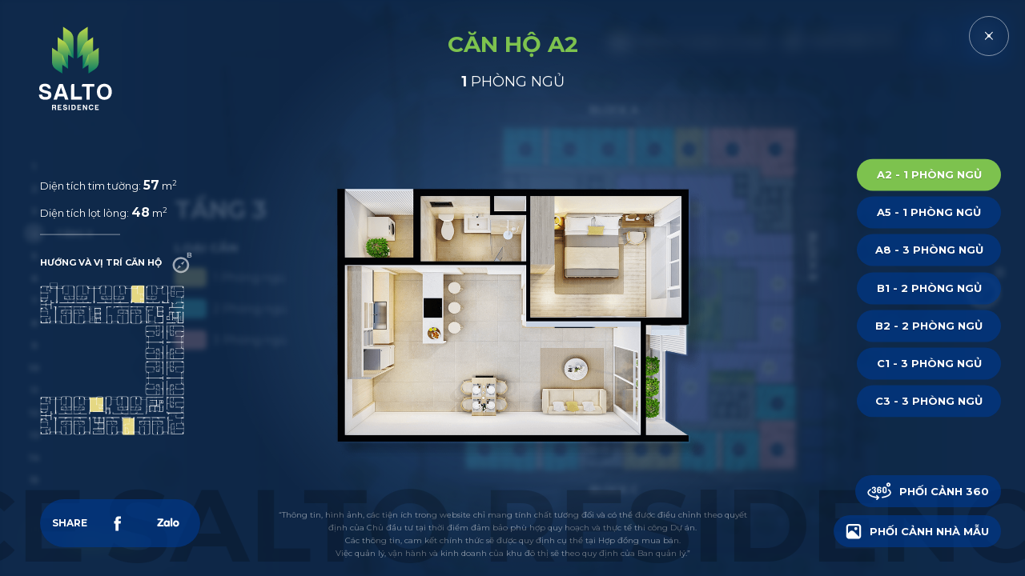

--- FILE ---
content_type: text/html; charset=utf-8
request_url: https://www.saltoresidence.vn/can-ho/salto-residence/tang-3/a2.html
body_size: 457608
content:
<!DOCTYPE HTML><html lang="vi"><head><meta charset="utf-8"><meta name="language" content="vi"><meta name="google" content="notranslate"><meta name="robots" content="index, follow"><meta name="author" content="SALTO RESIDENCE"><meta name="viewport" content="width=device-width,initial-scale=1,shrink-to-fit=no"><meta name="apple-mobile-web-app-capable" content="yes"><meta name="format-detection" content="telephone=no"><meta name="theme-color" content="#102a4b"><title id="hdtitle">SALTO RESIDENCE</title>  <meta name="description" content="SALTO RESIDENCE">   <meta name="keywords" content="SALTO RESIDENCE">  <meta property="og:title" content="SALTO RESIDENCE"><meta property="og:description" content="SALTO RESIDENCE"><meta property="og:type" content="website"><meta property="og:site_name" content="SALTO RESIDENCE"><meta property="og:image" content="https://www.saltoresidence.vn/catalog/view/images/social-share.jpg"><meta property="og:locale" content="vi"><meta name="mobile-web-app-capable" content="yes"><meta http-equiv="cleartype" content="on"><meta name="apple-mobile-web-app-capable" content="yes"><meta name="apple-mobile-web-app-status-bar-style" content="black-translucent"><meta name="apple-mobile-web-app-title" content="SALTO RESIDENCE"><link rel="shortcut icon" href="https://www.saltoresidence.vn/catalog/view/images/favicon.png" type="image/x-icon"><link rel="icon" sizes="512x512" href="https://www.saltoresidence.vn/catalog/view/images/icon-512.png"><link rel="apple-touch-icon" sizes="180x180" href="https://www.saltoresidence.vn/catalog/view/images/apple-touch-icon.png"><link rel="manifest" href="https://www.saltoresidence.vn/manifest.json"><link rel="preconnect" href="https://fonts.googleapis.com"><link rel="preconnect" href="https://fonts.gstatic.com" crossorigin>    <link rel="alternate" href="https://www.saltoresidence.vn/can-ho/salto-residence/tang-3/a2.html" hreflang="vi-vn">   <link rel="alternate" href="https://www.saltoresidence.vn/apartment/salto-residence-1/floor-3/a2-1.html" hreflang="en-vn">  <link href="https://www.saltoresidence.vn/can-ho/salto-residence/tang-3/a2.html" rel="canonical"><meta property="og:url" content="https://www.saltoresidence.vn/can-ho/salto-residence/tang-3/a2.html">  <script>var supports= function(){ 
var e, t = document.createElement("style");
return t.innerHTML = "root: {--tmp-var:bold;}",document.head.appendChild(t), e = !!(window.CSS && window.CSS.supports && window.CSS.supports("font-weight","var(--tmp-var)")),t.parentNode.removeChild(t), e, support(e)};
var supports = function(e){if(e==false){window.top.location = 'https://www.saltoresidence.vn/detect.html';}}
supports();
document.addEventListener("DOMContentLoaded", function() {
var MixMode = window.getComputedStyle(document.body).backgroundBlendMode;
if(typeof MixMode === "undefined"){ window.top.location = 'https://www.saltoresidence.vn/detect.html';}}, false);</script><style id="append">@keyframes DrawStroke{0%{stroke-dashoffset:300}to{stroke-dashoffset:0}}@keyframes DrawStroke2{0%{stroke-dashoffset:-300}to{stroke-dashoffset:0}}.bg-degree,.brochure-form,.container,.footer,.footer svg,.header svg,.register-form,.wheel{visibility:hidden}a,abbr,acronym,address,applet,article,aside,audio,b,big,blockquote,canvas,caption,center,code,dd,del,details,dfn,div,dl,dt,embed,fieldset,figcaption,figure,footer,form,h1,h2,h3,h4,h5,h6,header,hgroup,iframe,img,ins,kbd,label,legend,li,menu,nav,object,ol,output,p,pre,q,ruby,s,samp,small,span,strike,strong,sub,summary,table,tbody,td,tfoot,th,thead,time,tr,tt,u,ul,var,video{margin:0;padding:0;border:0;vertical-align:baseline}body,html,section{border:0;vertical-align:baseline}cite,em,i,mark,sup{margin:0;padding:0;border:0}article,aside,details,figcaption,figure,footer,header,hgroup,menu,nav,svg{display:block}*,:after,:before{-webkit-box-sizing:border-box;-moz-box-sizing:border-box;box-sizing:border-box}body,html{width:100%;margin:0;padding:0}html{user-select:none;-webkit-font-smoothing:antialiased}body{height:100%;font-family:Montserrat,sans-serif;line-height:1;overflow:hidden;font-size:16px;background-color:var(--color-blue-dark)}body.auto{overflow-y:auto}:root{--color-normal:#102a4b;--color-normal-light:#cc7425;--color-highlight:#7ec34f;--color-highlight-dark:#0c6847;--color-white:#fff;--color-blue:#102a4b;--color-blue-dark:#041d3f;--color-blue-extra:#01398a;--color-blue-bg:#032f6e;--color-blue-bg-02:#0672ee;--color-blue-light:#1B63B5;--color-red:#d02127;--color-pink:#ffc8bb;--color-pink-dark:#f447e9;--color-green:#0c6847;--color-green-light:#d7e9c7;--color-white-zero:rgba(255,255,255,0);--color-white-alpha-01:rgba(255,255,255,0.1);--color-white-alpha-02:rgba(255,255,255,0.2);--color-white-alpha-03:rgba(255,255,255,0.3);--color-white-alpha-04:rgba(255,255,255,0.4);--color-white-alpha-05:rgba(255,255,255,0.5);--color-white-alpha-08:rgba(255,255,255,0.8);--color-blue-zero:rgba(16,42,75,0);--color-blue-alpha-05:rgba(16,42,75,0.5);--color-blue-alpha-07:rgba(16,42,75,0.7);--color-blue-alpha-08:rgba(16,42,75,0.8);--color-blue-alpha-09:rgba(16,42,75,0.9);--color-blue-extra-alpha-05:rgba(1,57,138,0.5);--color-blue-extra-alpha-07:rgba(1,57,138,0.7);--color-black-zero:rgba(0,0,0,0);--color-black-alpha-01:rgba(0,0,0,0.1);--color-black-alpha-02:rgba(0,0,0,0.2);--color-black-alpha-05:rgba(0,0,0,0.5);--color-black:#333;--color-grey:#555;--color-grey-light:#aaa;--color-light:#bbb;--color-white-grey:#efefef;--color-bg:#ececec;--color-bg-grey:#999;--color-bg-dark:#666;--color-bg-black:#000;--color-bg-red:#fbe0cb;--color-bg-aqua-room:#4bd7e3;--color-bg-green-room:#9ccc6d;--color-bg-yellow-room:#e7da84;--color-bg-pink-room:#ffb2b2;--titleFontBig:clamp(28px, 10vw, 4.5vw);--titleFont:clamp(22px, 10vw, 2.2vw);--titleFontSmall:clamp(18px, 10vw, 1.8vw)}.logo::after{pointer-events:none}.nav-click,.right-header,.title-page h1{opacity:0;pointer-events:none}blockquote::after,q::after,q::before{content:none}:focus{outline:0;border:0}strong{font-weight:700}code,dd,dl dt,ins,pre,strong{text-decoration:none}del{text-decoration:line-through}img[alt]{font-size:0}h1,h2,h3,h4,h5,h6{font-family:Montserrat,sans-serif;line-height:1.4}html[lang=en] h1,html[lang=en] h2{line-height:1.2}a{color:currentColor}a,li,p{text-decoration:none;font-family:Montserrat,sans-serif;line-height:1.6;font-weight:400}blockquote,q{quotes:none}button,mark{background-color:transparent}blockquote,div,mark,ol,q,span,sup,table,ul{font-family:Montserrat,sans-serif}cite,em,i,mark,sup{text-decoration:none;font-weight:400;vertical-align:baseline}sup{bottom:5px;font-size:70%;position:relative}cite,em,i{line-height:1.4}button,cite,em,i,input,select,textarea{font-family:Montserrat,sans-serif}i{font-size:90%}button{border:0;cursor:pointer;padding-inline:0}button,input,select,textarea{-webkit-appearance:none;appearance:none}img:not([src]){visibility:hidden}body,html{scrollbar-width:none}::-webkit-scrollbar{width:0}.mask,.svg-open{top:0;left:0;height:100%;width:100%}.mask{display:block;overflow:hidden;z-index:9999;position:fixed}.mask.hidden{pointer-events:none;display:none}.svg-open{position:absolute;pointer-events:none}.path-open{fill:var(--color-blue-dark);stroke:none}.click-close,.click-open{width:0;height:0;position:absolute;overflow:hidden;display:none}.loadicon{position:fixed;--size:13vw;width:var(--size);height:var(--size);top:calc(50% - var(--size)/2);left:calc(50% - var(--size)/2);z-index:110000}.load-present{width:100%;height:100%;position:relative;transition:opacity .5s ease-in-out;display:block;overflow:visible}.stroke-line{fill:none;fill-opacity:0;stroke-miterlimit:10;stroke-width:1px;stroke:var(--color-white);stroke-dasharray:300;stroke-dashoffset:300}.stroke-line.delay-01{animation-delay:.2s}.stroke-line.delay-02{animation-delay:.4s}.loadicon.loading .stroke-line{animation-name:DrawStroke;animation-duration:1s;animation-iteration-count:1;animation-fill-mode:forwards}.loadicon.loading .stroke-line.reverse{animation-name:DrawStroke2}.loadicon-pic{position:absolute;width:100%;height:100%;left:0;top:0;opacity:0}.loadicon.show .stroke-line{transition:all .6s ease-in-out;stroke-opacity:0;fill-opacity:1}.loadicon.show .loadicon-pic{animation-name:fadeIn;animation-duration:1.6s;animation-fill-mode:forwards}.loadx{position:fixed;top:50%;left:50%;width:50px;height:50px;margin:-25px 0 0 -25px;display:none;z-index:110000}.loadx::after,.loadx::before{content:'';width:100%;height:100%;position:absolute;left:0;top:0}.header,.right-header{height:auto;position:fixed}.header{left:0;width:100%;top:0;z-index:100}.right-header{width:auto;display:flex;justify-content:center;align-items:center;right:88px;top:20px;text-align:right;transition:all .3s ease-in-out;z-index:2}.right-header.hide{top:-100px;pointer-events:none}.navigation{width:100%;height:100%;left:0;bottom:0;position:fixed;text-align:center;transform:translateY(300%);-webkit-backface-visibility:hidden;backface-visibility:hidden;z-index:100}.main-menu,.nav{width:100%;display:block}.nav{height:auto;left:0;bottom:24vh;z-index:30;position:absolute}.main-menu{position:relative;margin:0}.main-menu>li,.main-menu>li>a{position:relative;display:inline-block}.main-menu>li{width:auto;margin:1vh;text-align:center;padding:0}.main-menu>li>a{font-weight:700;color:var(--color-white);padding:10px;text-shadow:0 1px 1px var(--color-black-alpha-02);text-transform:uppercase;white-space:nowrap;font-size:clamp(18px,1.1vw,30px)}.footer-des strong,.item-menu.current>a,.main-menu>li.current>a{color:var(--color-highlight)}.main-menu>li.current a{pointer-events:none;text-shadow:none}.main-menu>li>a span{opacity:0}.navigation.show{transform:none}.top-menu{position:absolute;left:0;top:calc(50% - 13vw);display:flex;flex-wrap:wrap;flex-direction:column;width:100%;height:auto}.logo-menu{position:relative;display:block;height:calc(260/300*19vw);width:19vw;margin:0 auto;opacity:0}.navigation.show .logo-menu{animation:fadeInUp;animation-duration:1s;animation-delay:0s;animation-fill-mode:forwards}.sub-menu{overflow:hidden;transition:height .3s ease-in-out}.item-menu{width:100%;height:auto;position:relative;display:block;margin:0}.item-menu::before{content:'';width:1px;height:80%;background-color:var(--color-white-alpha-08);position:absolute;right:0;top:10%;opacity:1}.item-menu>a,.subscribe{color:var(--color-white);font-weight:700;text-transform:uppercase}.item-menu>a{--minFontSize:16px;--maxFontSize:2vh;--scaler:10vw;font-size:clamp(var(--minFontSize),var(--scaler),var(--maxFontSize));text-shadow:1px 1px 2px rgb(0,0,0,.2);position:relative;display:inline-block;padding:15px 3vh 15px 0;vertical-align:middle;margin:0}.item-menu.current>a{pointer-events:none}.item-menu.current::before{background-color:var(--color-highlight);width:3px}.total-child{width:100%;height:auto;position:relative;display:block;padding:1vh 0}.subscribe{justify-content:center;align-items:center;font-size:14px;line-height:1.4;margin:3px 20px 0 0}.hotline-text svg,.subscribe svg{position:relative;display:block;width:34px;height:34px;border-radius:50%;color:currentColor;margin:0 7px 2px 0}.box-lang,.hotline-text,.subscribe{position:relative;display:flex}.hotline-text{justify-content:center;align-items:center;color:var(--color-white);font-size:15px;font-weight:700;text-transform:uppercase;line-height:1.4}.box-lang{width:66px;height:66px;margin:0 0 0 30px}.language,.language ul{position:relative;width:66px;display:block}.language{transition:all .3s ease-in-out;cursor:pointer;z-index:12;height:66px}.language>form{position:absolute;top:0;left:0}.language ul{list-style:none;height:auto;margin:0;overflow:hidden}.language li{position:relative;left:0;display:flex;width:100%;justify-content:center;align-items:center;padding:0}.language li:nth-child(1){order:2}.language li:nth-child(2){order:3}.language li:nth-child(3){order:4}.language li button{display:block;text-align:center;line-height:66px;font-size:14px;font-weight:700;color:var(--color-white);padding:0;width:100%;height:0;overflow:hidden;pointer-events:none;opacity:0;border:0;background-color:var(--color-blue-extra-alpha-05);cursor:pointer;transition:all .3s ease-in-out}.language li.active{order:1!important}.language li.active button{height:66px;opacity:1}.language.show li button{pointer-events:auto;height:66px;opacity:1}.language.show li:not(.active) button{background-color:var(--color-blue-extra-alpha-05)}.box-nav li.current,.box-nav.inline li.current>span,.language.show li.active button{pointer-events:none}.logo,.logo-top{position:fixed;left:30px;top:30px;width:10vw;height:calc(260/300*10vw);transition:all .3s ease-in-out;z-index:20}.logo-top{transition:none;z-index:99999}.logo-top::after,.logo::after{content:"";width:100%;height:100%;position:absolute;left:0;top:0}.logo::after{opacity:0}.logo-top::after{opacity:1}.overlay-menu,.overlay-menu::after{width:100%;top:0;left:0;opacity:0;pointer-events:none}.overlay-menu{height:100vh;overflow:hidden;user-select:none;transition:opacity .6s ease-in-out;background-color:var(--color-blue);z-index:25;position:fixed}.overlay-menu.show{opacity:1;pointer-events:auto}.overlay-menu::after{content:'';position:absolute;height:100%;background:radial-gradient(circle,var(--color-white-alpha-05) 0,var(--color-white-zero) 40%);mix-blend-mode:overlay}.overlay-menu.show::after{animation-name:fadeIn;animation-duration:1.5s;animation-delay:.5s;animation-fill-mode:forwards}.nav-click{position:absolute;right:20px;top:20px;width:auto;height:auto;cursor:pointer;color:var(--color-white);z-index:100}.text-nav{color:inherit;font-size:14px;padding:7px 0;text-transform:uppercase;font-weight:700;text-shadow:0 1px 1px var(--color-black-alpha-02)}.active-nav{position:relative;pointer-events:auto;display:flex;justify-content:center;align-items:center;width:66px;height:66px;background-color:var(--color-blue-extra)}.active-nav svg{position:relative;display:block;width:80%;height:80%}.close-img,.close-nav{align-items:center;color:var(--color-white)}.close-nav{display:none;top:10px;right:10px;pointer-events:none;background-color:var(--color-highlight);opacity:0;flex-direction:column;justify-content:center;position:absolute;width:65px;height:65px}.close-img{display:flex;width:18px;height:18px;cursor:pointer;position:relative;margin:0 0 7px;border-radius:50%;z-index:999999}.close-img::after,.close-img::before{content:'';position:absolute;display:block;top:50%;left:0;width:100%;height:1px;background-color:var(--color-white);transform:rotate(45deg)}.close-img::after{transform:rotate(-45deg)}.close-text{position:relative;display:block;font-weight:400;font-size:8px;text-transform:uppercase;text-align:center}.nav-click.active{background:0 0!important;overflow:visible;box-shadow:none}.nav-click.active .close-nav{display:flex;animation-name:goLeft;animation-duration:1s;animation-delay:0s;animation-fill-mode:forwards}.nav-click.active .active-nav{opacity:0;pointer-events:none}.nav-click.active .close-nav{pointer-events:auto}.container{width:100%;height:auto;min-height:100vh;margin:0;overflow:hidden}.container.mapshow{position:absolute;left:0;top:0;z-index:999}.container,.content-table,.text-animation span,.wrap-content,section{display:block;position:relative}section{height:auto}.content-table,.wrap-content{height:auto}.content-table,section{padding:0;width:100%;margin:0}.wrap-content{width:90%;max-width:1100px;margin:auto;z-index:10}.full-page{position:absolute;width:100%;height:100%;display:block;top:0;left:0}.footer{position:fixed;width:100%;height:auto;bottom:30px;right:0;padding:5px 0;display:flex;align-items:center;z-index:1}.copyright{font-size:11px;text-transform:uppercase;color:var(--color-white);padding:10px 0;opacity:0;pointer-events:none;position:absolute;right:30px;display:block;z-index:5}.copyright a{color:currentColor;display:none;opacity:.5}.copyright.hidden{display:none}.footer-des,.social{height:auto;text-align:center;position:absolute}.footer-des{font-size:11px;line-height:1.6;padding:20px 0;max-width:50vw;left:50%;transform:translate3d(-50%,100%,0);color:var(--color-light);pointer-events:none;width:90%}.social{width:auto;display:block;bottom:60px;right:30px;z-index:5}.social li,.social ul{position:relative;width:auto;height:auto}.social ul{display:flex;flex-direction:column;list-style:none}.social li{display:block;margin:1px}.social li a{vertical-align:middle;color:var(--color-white);padding:10px;background-color:var(--color-blue-extra-alpha-05)}.social li svg,.social-contact li svg{width:46px;height:46px;display:inline-block;position:relative;vertical-align:middle}.foreground{fill:transparent;stroke-dasharray:377;stroke-dashoffset:377;stroke-width:1.5;transform-origin:50% 50%}.social-contact,.social-contact ul{width:100%;height:auto;position:relative}.social-contact{margin:50px 0 0;z-index:5}.social-contact ul{list-style:none;display:block}.social li a,.social-contact li,.social-contact li a{display:inline-block;position:relative;width:auto;height:auto}.social-contact li{margin:0 1px 0 0}.social-contact li a{vertical-align:middle;padding:20px;color:var(--color-white);background-color:var(--color-white-alpha-02)}#cursor,.social-mobile{display:none}.blur{filter:blur(3px)!important;transition:filter .6s ease-out}.text-animation{position:absolute;width:100%;height:100%;left:0;top:0;display:flex;pointer-events:none;transform-origin:center;mix-blend-mode:overlay;overflow:hidden;visibility:hidden;opacity:0;transform:rotate(-90deg);z-index:5}.text-animation span{font-size:10vw;font-weight:700;color:var(--color-white-alpha-05);white-space:nowrap;text-transform:uppercase;padding:0 1vw}.scroll-text.show,.text-animation.show{visibility:visible;opacity:1;transition:opacity .6s ease-out}.text-animation.show>span:nth-child(1){animation:loopText 60s linear -60s infinite}.text-animation.show>span:nth-child(2){animation:loopText2 60s linear -30s infinite}.text-animation.pause span:nth-child(1),.text-animation.pause span:nth-child(2){animation-play-state:paused}.scroll-text{position:fixed;width:100%;bottom:18vh;left:0;display:flex;pointer-events:none;transform-origin:center;mix-blend-mode:overlay;overflow:hidden;visibility:hidden;opacity:0;z-index:26}.scroll-text span{font-size:10vw;display:block;position:relative;font-weight:700;color:var(--color-white-alpha-01);white-space:nowrap;text-transform:uppercase;padding:0 1vw}.scroll-text.show>span:nth-child(1){animation:loopText 60s linear -60s infinite}.scroll-text.show>span:nth-child(2){animation:loopText2 60s linear -30s infinite}.scroll-text.pause span:nth-child(1),.scroll-text.pause span:nth-child(2){animation-play-state:paused}.input-select{position:relative;height:auto;z-index:1;display:inline-block;width:auto;margin:0 1px;min-width:350px}.input-select select{width:100%;overflow:hidden;outline:0;border:0;cursor:pointer;border:1px solid var(--color-white-grey);height:48px;line-height:48px;padding:0 48px 0 20px;box-shadow:none;border-radius:30px;font-weight:700;font-size:14px;color:var(--color-black)}.input-select::after{content:'';width:100%;height:100%;position:absolute;left:0;top:0;background:linear-gradient(0deg,var(--color-white) 0,var(--color-light) 100%);z-index:-1;background-color:var(--color-white);border-radius:30px}.input-select select option{color:var(--color-white);font-size:14px;font-weight:700;line-height:1.6;padding:15px 20px;background-color:var(--color-bg-dark)}.input-select select [title]{font-size:16px;color:var(--color-black);font-weight:700}#home-page .title-page,.bottom-link,.bottom-link>a,.bottom-link>a.hidden,.box-nav li.hidden{display:none}.page-404,.page-not-found{background-color:var(--color-white);text-align:center}.page-404{padding:0 0 5vw;transition:background-color .5s ease-out;overflow:visible;z-index:5}.page-404.show{background-color:var(--color-blue-dark)}.page-not-found{position:absolute;top:50%;left:50%;transform:translate(-50%,-50%);width:90%;height:auto;max-width:600px;padding:30px;color:var(--color-black);border-bottom:5px solid var(--color-highlight);box-shadow:0 20px 30px 0 var(--color-black-alpha-02);margin:-5vw 0 5vw;z-index:10}.page-not-found .title-main{margin:0 auto 15px!important;opacity:1;color:var(--color-highlight)}.input-select select,.page-not-found p{position:relative;display:block}.page-not-found a{position:relative;display:inline-block;margin:20px 0;color:var(--color-white);padding:10px 15px;background-color:var(--color-highlight);border-radius:10px;box-shadow:0 5px 15px 0 rgb(0,0,0,.1)}.bg-cover,.box-cover{width:100%;background-position:center center;background-repeat:no-repeat;background-size:cover}.bg-cover{height:100%;left:0;top:0;-webkit-backface-visibility:hidden;backface-visibility:hidden;transform:translateZ(0);position:absolute}.box-cover{height:calc(1125/2000*100vw);position:relative;display:none;z-index:2}.overlay-dark{background:var(--color-blue-dark);opacity:.5;height:100vw;width:100vw;position:fixed;left:50%;top:50%;overflow:hidden;user-select:none;transition:transform .8s ease-in-out;transform:translate(-50%,-50%) scale(0);border-radius:50%;display:none;z-index:500}.overlay-dark.level-index-in{opacity:.9}.overlay-dark.dark-level{opacity:.8;z-index:1100}.box-nav li,.box-nav ul,.overlay-dark.on{display:block}.overlay-dark.show{transform:translate(-50%,-50%) scale(2)}.bg-fixed{background-attachment:fixed;-webkit-backface-visibility:hidden;backface-visibility:hidden}.pic-img,.pic-img img{position:relative;width:100%;display:block}.pic-img{overflow:hidden;height:auto}.pic-img img{height:100%;pointer-events:none;object-fit:cover;object-position:center center}.no-wheel .box-nav{pointer-events:none;z-index:2}.box-nav{width:0;height:100vh;position:absolute;left:0;margin:0 0 0 40px;right:auto;top:0;display:flex;align-items:center;z-index:20}.box-nav ul{width:auto;text-align:right;list-style:none;margin:90px 0 0}.box-nav li{width:auto;margin:0 0 14px;cursor:pointer}.box-nav li .click,.box-nav li span{font-weight:700;font-size:11px;color:var(--color-white)}.box-nav li .click{position:relative;width:30px;height:30px;border-radius:50%}.box-nav li.current .click{background-color:var(--color-white-alpha-04)}.box-nav li span,.sub-menu{position:absolute;top:50%;pointer-events:none;opacity:0}.box-nav li span{line-height:1.3;text-transform:uppercase;left:calc(100% + 15px);transform:translate(100%,-40%);text-align:right;white-space:nowrap;padding:0;text-shadow:0 1px 1px var(--color-black-alpha-02)}.box-nav li.current>span,.box-nav.inline li>span{transform:translate(0,-50%);opacity:1}.box-nav.inline li>span{pointer-events:auto}#apartment-page .box-nav li{margin:0 0 6px}.sub-menu{width:180px;height:auto;right:0;transform:translateY(-50%);margin:0 40px 0 0;z-index:100}.box-nav li,.box-nav ul,.sub-menu li,.sub-menu ul{height:auto;position:relative}.sub-menu ul{list-style:none;display:block;width:auto}.sub-menu li{width:100%;display:inline-block;margin:0 0 1vh;text-align:right;clear:both;float:right;background-color:var(--color-blue-extra-alpha-07);border-radius:30px}.box-txt p:last-child,.sub-menu li:last-child{margin:0}.sub-menu li a{color:var(--color-white);padding:10px 18px;font-size:13px;font-weight:700;display:block;width:100%;text-align:center;text-transform:uppercase;text-shadow:0 1px 1px var(--color-black-alpha-02)}.sub-menu li.current{pointer-events:none;background-color:var(--color-highlight)}.box-slider,.group-central{width:100%;height:100vh;overflow:hidden}.box-slider{display:block;float:left;user-select:none;z-index:1;position:relative}.group-central{position:absolute;left:0;top:0;-webkit-backface-visibility:hidden;backface-visibility:hidden;transform:translate3d(0,100%,0);background-color:var(--color-blue)}.group-central.show-text{z-index:1}.group-central:first-child{transform:none}.content-main{width:100%;height:100vh;position:absolute;left:0;top:0;display:flex;justify-content:center;align-items:center;text-align:center;padding:0;z-index:5}.content-center{display:block;position:relative;width:90%;height:auto;max-width:1100px}.all-pics{height:100%;width:100%;overflow:hidden;position:fixed;left:0;top:0;display:none;z-index:9999}.all-pics.show{display:block}.all-pics .text-length{width:100%;height:auto;position:absolute;left:0;top:0;text-align:center;opacity:0;z-index:9998}.all-pics .text-length h3,.title-page h1{text-transform:uppercase;display:inline-block;font-weight:700}.all-pics .text-length h3{text-shadow:0 1px 1px var(--color-black-alpha-02);line-height:1.4;position:relative;padding:15px 20px;font-size:16px;color:var(--color-white);text-align:center}.full,.full img{display:block;position:relative}.full{width:100vw;height:100vh;overflow-x:hidden;overflow-y:auto;scrollbar-width:none}.full img{width:auto;max-width:100%;height:auto;max-height:90vh;outline:0;border:0;margin:0 auto;opacity:0;z-index:5}.box-txt::after,.full span,.title-page{position:absolute;left:0;top:0}.full span{width:100vw;height:100vh;z-index:1}.title-page{display:block;top:auto;left:95px;right:auto;bottom:35px;overflow:hidden;z-index:10}.title-page h1{font-size:20px;margin:0;color:var(--color-highlight);text-align:left}.title-page.align-left{left:50px}.title-main{pointer-events:none;mix-blend-mode:overlay}.title-main h2{font-size:var(--titleFontBig)}.title-main h2,.title-main h3{display:block;position:relative;font-weight:700;text-transform:uppercase}.title-main h3::after{content:'';width:100px;height:1px;background-color:var(--color-white-alpha-05);display:block;position:relative;margin:15px 0}.tagline .char,.text-ani-item .char{opacity:0;transition:opacity 1s ease-out}.tagline .char.show,.text-ani-item .char.show{opacity:1}.title-main,.title-post,.title-small{display:block;width:100%;height:auto;position:relative;margin:0 0 15px;z-index:2}.title-post h2,.title-post h3,.title-small h2,.title-small h3{display:block;font-weight:700;text-transform:uppercase;font-size:var(--titleFontSmall)}.title-post h2,.title-post h3{font-size:var(--titleFont)}.text-center{text-align:center}.text-left{text-align:left}.text-right{text-align:right}.text-jutify{text-align:justify}.white{color:var(--color-white)}.black{color:var(--color-black)}.blue{color:var(--color-blue)}.blue-extra{color:var(--color-blue-light)}.green{color:var(--color-highlight)}.bg-green{background-color:var(--color-green-light)}.bg-blue{background-color:var(--color-blue-light)}.bg-red{background-color:var(--color-bg-red)}.box-txt{position:relative;color:var(--color-white);width:100%;height:auto;z-index:10}.box-txt::after{content:'';width:100%;height:100%;background:linear-gradient(0deg,var(--color-black-zero) 0,var(--color-black-alpha-05) 80%);display:none}.box-txt p{font-style:italic}.box-txt a,.title-page h1{text-shadow:0 1px 1px var(--color-black-alpha-02)}.bg-pice svg,.box-txt h3,.box-txt p,.box-txt ul,.content-inner,.content-inner ul{position:relative;display:block}.box-txt h3,.box-txt p{text-shadow:0 1px 1px var(--color-black-alpha-02);margin:0 0 15px}.box-txt.black p{text-shadow:none}.box-txt ul,.content-inner ul{list-style:none;margin:0}.box-txt ul li,.content-inner ul>li{display:block;margin:0 0 10px}blockquote::before{content:'';position:absolute;width:4vw;height:4vw;display:block;left:-4vw;top:-1.5vw}.content-inner{width:100%;height:auto;z-index:5}.content-inner ul>li span{display:inline-block;margin:0 10px 0 0}.bg-pice{width:100%;height:100%;position:absolute;left:0;top:0;overflow:hidden;opacity:0}.bg-pice svg{width:100%;height:100%;overflow:visible;pointer-events:none}.wave-pice{transition:transform 2s ease-out}.wave-pice:nth-of-type(odd){transform-origin:center bottom}.wave-pice:nth-of-type(even){transform-origin:center top}.banner{width:100vw;height:100vh;overflow:hidden}.banner,.banner-home,.bg-home{position:relative;display:block}.banner-home{width:100vw;height:auto;overflow:hidden;backface-visibility:hidden}.bg-home{width:100%;height:100vh;background-position:right center;background-repeat:no-repeat;background-size:cover}.svg-tagline,.tagline{display:block;height:auto}.tagline{width:97%;left:0;top:25px;color:var(--color-highlight);pointer-events:none;text-align:center;position:absolute}.pointer-map span,.tagline h2{font-weight:700;color:var(--color-white);display:block;text-transform:uppercase}.tagline h2{font-size:1.6vw;line-height:1.2}.tagline h2 strong{font-size:180%;display:block;color:var(--color-highlight)}.svg-tagline{position:relative;width:10vw;margin:auto}html[lang=en] .tagline{top:35px}html[lang=en] .svg-tagline{display:none}html[lang=en] .tagline h2 strong{font-size:160%}.text-banner{position:absolute;width:21vw;height:auto;color:var(--color-white);right:3vw;top:52%;transform:translateY(-50%)}.text-banner p{font-size:clamp(14px,10vw,.9vw);line-height:1.5;text-align:justify}.home-location .title-main{position:absolute;right:6vw;bottom:30px;margin:0;width:auto;text-align:right;z-index:3}.home-location .bg-cover::after,.location .bg-cover::after{content:"";position:absolute;width:40vw;height:40vw;background:radial-gradient(var(--color-white) 0,var(--color-white-zero) 65%);mix-blend-mode:overlay;bottom:calc(50% - 20vw);right:21vw;pointer-events:none;z-index:9}.home-location .show-box-pic{max-width:320px;background-color:var(--color-white);text-align:left;padding:15px;color:var(--color-black);border-radius:20px 0}.home-location .show-box-pic::after,.home-location .show-box-pic::before,.house-detail .share span::before,.location .show-box-pic::after,.location .show-box-pic::before{display:none}.box-cover-right{width:100%;height:100%;position:absolute;left:0;top:0;z-index:2}.map-bg,.map-img,.map-panzoom,.map-svg,.panzoom,.viewer{width:100%;height:100%;position:absolute;left:0;top:0}.map-img,.map-img>img{display:block}.map-img>img{width:auto;height:100vh;position:absolute;top:0;left:50%;transform:translateX(-50%);object-fit:cover;object-position:center center}.map-bg,.map-svg{transform-origin:center center}.map-svg{z-index:1}.pointer-map{width:8vw;height:8vw;position:absolute;top:33%;left:59%;display:block;filter:drop-shadow(0 2px 5px var(--color-black-alpha-02));z-index:11}.pointer-map::before{content:'';position:absolute;width:40%;height:40%;top:15%;left:30%;z-index:10}.pointer-map span{font-size:12px;line-height:1;text-align:center;padding:12px 15px;white-space:nowrap;opacity:0;transform:scale(0);background:linear-gradient(-45deg,var(--color-blue-dark) 0,var(--color-blue) 80%);position:absolute;top:50%;left:100%;margin:-22px 0 0;border-radius:30px;box-shadow:0 3px 5px 0 rgb(255,255,255,.1);z-index:20}.pointer,.pointer svg{position:absolute;width:100%;height:100%;top:0;left:0}.pointer{display:block}.pointer svg{z-index:0}.pointer-map.show path.ani{fill:var(--color-blue);animation:Border 3s infinite}.pointer-map path:not(.ani){fill:var(--color-white)}.map-img.show{opacity:1}.compass{right:9vw;top:120px}.st-line{fill:none;stroke:none;stroke-miterlimit:20;stroke-width:4px;stroke-dasharray:10;stroke-dashoffset:0}.map-img.show .st-line{stroke:var(--color-white-alpha-05);animation:StrokeLine 3s infinite linear}.map-img.show .st-line.st-line-02{animation:StrokeLine02 3s infinite linear}.point-dot{position:absolute;left:0;top:0;width:100%;height:100%}.center-map{stroke:var(--color-white);stroke-miterlimit:10;stroke-width:2;stroke-dasharray:3;stroke-dashoffset:0;opacity:0}.viewer .pinch-zoom-container{overflow:visible!important;height:100%!important}.info-map{position:absolute;width:100%;height:auto;left:0;top:0}.dot-circle,.dot-line,.foreign,.img-project{transform-origin:center center;overflow:visible}.dot-hover[data-dot=dot-01] .note-c{fill:#ff9866}.dot-hover[data-dot=dot-02] .note-c{fill:#e64a3e}.dot-hover[data-dot=dot-03] .note-c{fill:#008444}.dot-hover[data-dot=dot-04] .note-c{fill:#ffca05}.show-box-pic[data-dot=dot-01] .number{background-color:#ff9866}.show-box-pic[data-dot=dot-02] .number{background-color:#e64a3e}.show-box-pic[data-dot=dot-03] .number{background-color:#008444}.show-box-pic[data-dot=dot-04] .number{background-color:#ffca05}.dot-hover{cursor:pointer;overflow:visible}.map-img.show span.circle{animation:Ani 2s infinite}.dot-hover:hover span.circle{animation-play-state:paused;opacity:0}.dot-hover:hover .note-c{fill:var(--color-highlight);stroke:var(--color-white);stroke-width:2;filter:drop-shadow(0 10px 20px var(--color-black-alpha-02))}.location .show-box-pic{max-width:320px;background-color:var(--color-white);text-align:left;padding:15px;color:var(--color-black);border-radius:30px 0}.foreign .circle{position:absolute;left:-5px;top:-5px;display:block;width:calc(100% + 10px);height:calc(100% + 10px);border:1px solid var(--color-white);border-radius:50%;box-shadow:0 0 10px var(--color-white);transform:translateZ(0)}.description,.number{position:absolute;color:var(--color-white)}.number{top:-13px;left:10px;border-radius:50%;font-size:12px;font-weight:700;line-height:26px;text-align:center;display:none;width:26px;height:26px;background-color:var(--color-highlight)}.description{right:0;bottom:100px;width:500px;height:auto;background-color:var(--color-blue-alpha-08);padding:30px;transform:translateX(100%);transition:all .5s cubic-bezier(.39,.575,.565,1);opacity:0;z-index:10}.description p{display:block;margin:0 0 15px}.description .close-details{position:absolute;width:40px;height:40px}.description.show{opacity:1;transform:none}.view-more,.view-news,.wrap-view-more{position:relative;display:flex;justify-content:flex-start;align-items:center}.wrap-view-more{margin:55px 0 0 35px}.view-more,.view-news{color:var(--color-white-alpha-05)}.view-more .text-view-more,.view-news .text-view-more{position:relative;display:inline-block;font-size:13px;text-transform:uppercase;font-weight:700;color:inherit;vertical-align:middle}.view-more>svg,.view-news>svg{position:relative;display:inline-block;width:30px;height:auto;margin:0 0 0 10px;vertical-align:middle}.more-details,.more-news{width:auto;height:auto;padding:10px 15px 10px 20px;display:flex;align-items:center;justify-content:center;color:var(--color-white);background-color:var(--color-blue-light);border-radius:30px}.more-details{bottom:65px;right:120px;z-index:10;position:absolute}.more-details span,.more-news span{font-size:14px;text-transform:uppercase;font-weight:700;display:block}.more-details small,.more-news small{width:25px;height:25px;display:block;border-radius:50%;margin:0 0 0 5px}.more-details.show{background-color:var(--color-highlight)}.more-news{position:relative}.button-animation{position:absolute;width:80px;height:80px;top:calc(50% - 40px);left:-40px;border-radius:50%;color:var(--color-white-alpha-05)}.button-animation svg{display:block;transform:rotate(-90deg);overflow:visible;border-radius:50%}.button-animation>span{background:linear-gradient(90deg,var(--color-black-zero),var(--color-blue-light));border-radius:50%}.button-animation circle{fill:none;stroke-width:1.25;width:calc(100% - 2px);height:calc(100% - 2px);stroke-dasharray:321%;stroke-dashoffset:642%;transition-property:stroke-dashoffset,transform;transform-origin:50% 50%;will-change:stroke-dashoffset,transform;transition-duration:1.3s;transition-delay:.3s;transition-timing-function:ease;transform:rotate(-90deg);stroke:var(--color-black-zero)}.button-animation circle+circle{stroke:var(--color-blue-bg-02);stroke-dashoffset:321%}.home-apartment .bg-cover{background-position:-10vw center}.home-apartment .bg-cover::after{content:'';position:absolute;width:50vw;height:100%;top:0;right:0;left:auto;background:linear-gradient(90deg,var(--color-blue-zero) 20%,var(--color-blue) 80%);pointer-events:none}.home-apartment .content-main{justify-content:flex-end}.home-apartment .content-center{width:33vw;padding-right:3vw;text-align:justify}.home-apartment .box-txt p strong{font-size:120%;color:var(--color-highlight);text-transform:uppercase;font-weight:700}.home-apartment .box-txt h3{margin:0}.home-facilities .wrap-view-more{position:absolute;width:auto;height:auto;top:15vh;left:65vw;z-index:10}.button-animation svg,.button-animation>span,.list-box-img{position:absolute;width:100%;height:100%;top:0;left:0}.box-img{width:100vw;height:55vw;top:calc(50% - 27.5vw);left:calc(50% - 50vw);position:absolute;margin:0;display:block;filter:drop-shadow(5px 5px 5px var(--color-black-alpha-02));z-index:3}.box-img a,.title h3{position:relative;display:block}.box-img a,.box-img img{width:100%;height:auto}.box-img img{display:block}.svgMask,.title{height:auto;pointer-events:none;z-index:2}.title{left:40%;text-align:center;bottom:-1vw;position:absolute;width:auto}.title h3{font-size:1vw;font-weight:700;color:var(--color-white);text-transform:uppercase;font-style:italic;white-space:nowrap}.svgMask{width:100%;position:relative;overflow:visible}.svgMask clipPath,.svgMask image{overflow:visible;width:100%;height:100%}.box-img-faci.img-faci-01{width:calc(1000/666*58vh);height:58vh;top:calc(50% - 27vh);left:-21vh}.box-img-faci.img-faci-02{width:88vh;height:88vh;top:-28vh;left:19vw}.box-img-faci.img-faci-03{width:80vh;height:80vh;top:auto;bottom:-5vh;left:auto;right:-22vh}.box-img-faci.img-faci-02 .title{text-align:right;left:70%;bottom:1vw}.box-img-faci.img-faci-03 .title{bottom:auto;top:-2vw;text-align:left;left:35%}.play-clip,.stop-clip{width:0;height:0;display:none;overflow:hidden;position:absolute}.box-img-faci.ex-faci-01{width:calc(1000/666*66vh);height:66vh;top:-5vh;left:14vw;pointer-events:none;z-index:-1}.box-img-faci.ex-faci-02{width:86vh;height:86vh;top:auto;bottom:-7vh;left:auto;right:-17vh;pointer-events:none;z-index:-1}.svgPath path{fill:none;stroke:var(--color-blue-extra);stroke-width:1px}.home-facilities .content-main{align-items:flex-end;padding:0 0 3vw}.home-facilities .content-center{max-width:35vw;text-align:justify}.home-partner .content-main{display:flex;justify-content:flex-end;align-items:flex-end;padding:0 5vw 3vw 0}.home-partner .content-center{width:35vw;max-width:750px;margin:0;text-align:left}.home-apartment .box-txt h3,.home-partner .title-main h2{font-size:var(--titleFontSmall)}.wrap-partner-list{width:100%;position:relative;display:block;height:auto}.partner-info{height:auto}.item-logo,.item-logo img,.partner-info{width:100%;position:relative;display:block}.item-logo img{width:auto;max-width:100%;height:90px;object-fit:contain;object-position:center center;pointer-events:none}.item-logo.small img{height:70px;margin:10px 0}.partner-list-main{position:relative;display:flex;align-items:center;margin:0 0 10px}.partner-list-main .title-main{width:50%;margin:0}.partner-list-main .wrap-partner-list{width:50%}.partner-list-main .item-logo img{height:120px}.partner-info h3,.partner-list-small{position:relative;display:block}.partner-list-small .title-main{width:100%;margin:0}.partner-list-small .partner-info{display:flex;align-items:center}.partner-info h3{font-size:16px;text-transform:uppercase;font-weight:700;color:var(--color-green);width:50%;line-height:1.6;padding-right:20px}.partner-list-small .item-logo{width:50%}.box-news-home,.wrap-news{position:relative;display:flex;height:auto;flex-wrap:wrap}.box-news-home{align-items:center;max-width:1100px;padding-right:300px;width:72%}.box-news-home .title-main{width:auto}.home-news .view-all-news{position:relative;display:block;margin:0 0 0 calc(40px + 7vw)}.wrap-news{width:100%;margin:0;justify-content:center}.item-news-home{position:relative;width:calc(50% - 8px);margin:4px;height:100%;display:block;padding:0;cursor:pointer}.item-news-home:last-child{margin:4px 0 0 calc(50% - 4px)}.box-news,.pic-news-home{width:100%;height:auto;position:relative;display:block}.box-news{text-align:left}.pic-news-home{box-shadow:0 20px 30px 5px var(--color-black-alpha-02);overflow:hidden}.pic-news-home .pic-img{height:30vh}.txt-news-home{width:300px;position:absolute;top:0;left:calc(100% + 30px);display:block;color:var(--color-white);text-align:left}.txt-news-home h3{font-size:clamp(16px,10vw,.9vw);font-weight:400;line-height:1.5;font-style:italic;display:block;position:relative;text-shadow:0 1px 1px var(--color-black-alpha-02);text-overflow:ellipsis;display:-webkit-box;-webkit-line-clamp:4;-webkit-box-orient:vertical;overflow:hidden}.date-thumb{position:relative;width:auto;height:auto;padding:5px 7px;margin:0 0 20px;display:inline-block;color:var(--color-highlight);font-weight:700;font-size:24px;line-height:1.4;text-align:center;border-radius:3px;z-index:1}.date-thumb span{font-weight:400;font-size:10px;display:block;white-space:nowrap}.item-news-home:nth-child(1) .pic-news-home{border-radius:0 60px}.item-news-home:nth-child(1) .txt-news-home{left:0;top:calc(100% + 30px);padding:0 30px 0 70px;width:100%}.item-news-home:nth-child(1) .date-thumb{position:absolute;top:0;left:0;border-radius:0 15px 0 15px}.item-news-home:nth-child(2) .date-thumb,.item-news-home:nth-child(3) .date-thumb{border-radius:15px 0 15px 0}.item-news-home:nth-child(2) .pic-news-home{border-radius:60px 0}.item-news-home:nth-child(3) .pic-news-home{border-radius:0 60px}.item-news-home .wrap-view-more{margin:20px 0 0;justify-content:flex-start}.home-library .content-main{padding:4vw 5vw 2vw 15vw}.home-library .title-main{position:absolute;left:0;top:50%;margin:-3vw 0 0;text-align:right;padding:0 15vw 0 0}.wrap-library{position:relative;display:block;width:25vw;max-width:500px;margin:0 20px 0 0}.item-library-home{position:relative;display:block;width:100%;height:calc(30vh - 20px);cursor:pointer;margin:0 0 20px}.box-library,.pic-library-home{position:relative;display:block;width:100%;height:100%}.item-library-home.empty-div{height:8vw}.pic-library-home{overflow:hidden;box-shadow:0 20px 30px 5px var(--color-black-alpha-02)}.pic-library-home .pic-img{height:100%;max-height:calc(30vh - 20px)}.txt-library-home{width:auto;position:absolute;display:block;color:var(--color-white);bottom:30px;white-space:nowrap}.txt-library-home h3{font-size:clamp(18px,10vw,1vw);font-weight:700;line-height:1.6;display:block;position:relative;text-shadow:0 1px 1px var(--color-black-alpha-02);text-transform:uppercase;text-overflow:ellipsis}.home-library .scan3d,.home-library .view-album,.home-library .view360{top:auto;bottom:20px;right:auto;left:-30px;position:absolute}.home-library .download-pdf,.home-library .view-video{top:auto;bottom:20px;right:-30px;left:auto;position:absolute}.wrap-library.text-right .item-library-home:nth-child(2){margin:0 0 20px -30%}.wrap-library.text-right .txt-library-home{right:calc(100% + 50px)}.wrap-library.text-left .txt-library-home{left:calc(100% + 50px)}.wrap-library.text-right .pic-library-home{border-radius:60px 0}.wrap-library.text-left .pic-library-home{border-radius:0 60px}.contact .content-center,.home-contact .content-center{text-align:left}.contact .title-main,.home-contact .title-main{white-space:nowrap}.home-contact .title-main h2{font-size:clamp(26px,10vw,4vw)}.home-contact .title-small h3{font-size:clamp(20px,10vw,2vw)}.home-contact .require-col .title-small{margin:20px 0}.box-contact-main{position:relative;display:block;width:100%;height:auto;text-align:left}.company-info li{position:relative;display:flex;margin:0 0 20px}.company-info a,.company-info li,.company-info p{font-style:italic;font-weight:400;font-size:110%}.company-info li>span{width:30px;height:30px;position:relative;display:inline-block;vertical-align:middle;margin:0 15px 0 0}.company-info{height:auto}.company-info,.contact-home-form,.register-form form{position:relative;display:block;width:100%}.contact-home-form .input-but{position:absolute;height:auto;left:480px;bottom:0;margin:0}.contact-home-form .input-area,.contact-home-form .input-but,.contact-home-form .input-text{width:450px}.register-form{height:auto;position:relative;display:inline-block;margin:0;text-align:left;z-index:5}.register-form form{height:auto;margin:10px 0;z-index:20}.register-form .view-more,.select-box li.current h3,.select-box li.selected h3{color:var(--color-white)}.register-form .button-animation>span{background:linear-gradient(90deg,var(--color-blue-extra-alpha-05),var(--color-blue-light))}.register-form .wrap-view-more{opacity:0;margin:65px 0 0 35px}.register{height:100%;overflow:hidden;width:100%;max-width:600px;right:-100%;top:0;margin:0;position:fixed;text-align:center;transition:right .3s ease-in-out;box-shadow:0 10px 30px 0 var(--color-white-alpha-02);background-color:var(--color-blue-alpha-07);backdrop-filter:blur(20px);z-index:200}.is-Firefox .register{background-color:var(--color-blue-alpha-09);backdrop-filter:inherit}.register.show{right:0;transition:right .6s ease-in-out 0s}.register .title-main h2{text-shadow:0 1px 1px var(--color-black-alpha-02);font-size:var(--titleFontSmall)}.register-popup,.register::before{display:inline-block;vertical-align:middle}.register::before{content:"";height:100%}.register .register-form{width:75%;max-width:650px;text-align:center;vertical-align:middle;margin-top:90px;z-index:999}.register .close{position:absolute;top:5%;left:12%;right:auto;opacity:0;pointer-events:none}.register.show .close{animation-name:fadeIn;animation-duration:1s;animation-delay:.5s;animation-fill-mode:forwards;pointer-events:auto}.register-popup{position:relative;width:900px;height:500px;box-shadow:0 0 40px 10px var(--color-white-alpha-03);background-color:var(--color-blue);overflow:hidden;z-index:1000}.register-popup .close-popup{position:absolute;top:20px;right:20px;width:50px;height:50px}.register-popup .close-popup::after{content:'';width:90%;height:90%;position:absolute;left:5%;top:5%;background-color:var(--color-highlight);border-radius:50%;z-index:-1}.register-popup .register-form{position:absolute;left:0;top:0;width:50%;height:100%;padding:30px 40px}.overlay-bg{width:calc(1000/800*500px);height:100%;position:absolute;right:0;top:0;background-position:center center;background-repeat:no-repeat;background-size:cover;pointer-events:none}.logo-project{position:absolute;width:80px;height:80px;left:35px;top:20px;display:block}.logo-project::after{content:'';width:100%;height:100%;position:absolute;left:0;top:0;background-position:center center;background-repeat:no-repeat;background-size:cover}.register-popup .title-small{width:auto;margin:30px 0 0 100px}.register-popup .title-small h2{font-size:28px;white-space:nowrap}.register-popup .wrap-view-more{margin:30px 0 0 30px;justify-content:left}.register-popup .button-animation{width:60px;height:60px;top:calc(50% - 30px);left:-30px}.register-popup .splitting .char{opacity:0;transition:opacity 1s ease-out}.register-popup .splitting .char.show{opacity:1}.overlay-form{width:0;height:100%;right:0;top:0;position:fixed;overflow:hidden;background-color:var(--color-black-alpha-02);opacity:0;transition:width .3s ease-in-out,opacity .6s ease-in-out}.register.show .overlay-form{width:100%;opacity:1}.box-txt .scrollA{max-height:68vh;padding-right:30px}.about-intro .bg-cover{background-position:center top}.about-intro .content-main{justify-content:flex-end}.about-intro .box-txt{width:43vw;max-width:800px;text-align:justify;padding:5vw 2vw 0 0}.about-overview .content-main{justify-content:flex-end}.about-overview .box-txt{width:33vw;max-width:600px;text-align:left;padding:5vw 2vw 0 0}.about-reason .content-main{justify-content:flex-end}.about-reason .box-txt{width:43vw;max-width:800px;text-align:left;padding:5vw 2vw 0 0}.box-reason,.list-reason{position:relative;display:flex;align-items:center}.list-reason{flex-wrap:wrap;justify-content:flex-start}.box-reason{width:50%;margin:0 0 15px;padding:0;color:var(--color-white)}.box-reason:nth-child(even){padding:0 20px}.reason-num,.reason-text{position:relative;display:block}.reason-num{font-style:italic;font-size:35px;font-weight:300;width:45px;text-align:center}.reason-text{width:100%;padding-left:20px;font-size:14px;font-weight:400;line-height:1.4;text-align:justify}html[lang=en] .reason-text{text-justify:inter-character}.about-investor .content-main{justify-content:center;text-align:center}.about-investor .title-post{text-align:center;margin:0}.about-investor .box-txt{width:66vw;max-width:960px;text-align:justify;padding:5vw 0}.about-investor .item-logo img{margin:10px auto;height:100px}.about-investor .text-animation{transform:none;height:10vw;top:auto;bottom:0}.about-partner .content-main{justify-content:flex-end}.about-partner .text-animation{width:90vw}.about-partner .box-txt{width:84vw;max-width:1400px;text-align:right;padding:30px 8vw 0 0}.about-partner .partner-info{display:inline-block;vertical-align:top;padding:20px;background-color:var(--color-white);border-radius:40px 0;box-shadow:0 20px 30px 0 var(--color-black-alpha-02);text-align:center;width:calc(32% - 10px);margin:0 10px 15px 0;min-height:210px;overflow:hidden;cursor:pointer}.about-partner .item-logo img{margin:auto}.about-partner .item-logo.small img{margin:10px auto;max-width:70%}.about-partner .partner-info h3{width:100%;padding:0;font-size:14px}.partner-info .wrap-view-more{margin:20px 0 0 20px;text-align:center}.partner-info .button-animation{width:50px;height:50px;top:calc(50% - 25px);left:-25px;color:var(--color-blue)}.partner-info .button-animation>span{background:var(--color-white-grey)}.partner-info .view-more{text-shadow:none;color:var(--color-blue);margin:auto}.partner-info .view-more .text-view-more{font-size:12px}.pic-logo,.pic-logo img{height:auto;position:relative;display:block}.pic-logo{max-width:300px;margin:auto;width:50%}.pic-logo img{width:100%;pointer-events:none}#apartment-page .title-main,#facilities-page .title-main{mix-blend-mode:inherit}.masterplan .title-main h2{font-size:clamp(28px,10vw,2vw);display:inline-block}.masterplan .title-main{position:absolute;width:45%;height:auto;right:0;top:16vh}.masterplan .title-main small{font-size:clamp(18px,10vw,1vw);display:block;text-transform:uppercase;font-weight:700;margin:0 0 10px}.block-plan .title-main h2{font-size:clamp(30px,10vw,2vw);display:block}.masterplan-map{position:absolute;left:0;top:0;width:100%;height:100vh;overflow:hidden}.masterplan-bg{width:2500px;height:1500px;position:absolute;left:0;top:0;background-position:center center;background-repeat:no-repeat;background-size:cover;-webkit-backface-visibility:hidden;backface-visibility:hidden;transform:translateZ(0)}.masterplan-bg svg{width:100%;height:100%;mix-blend-mode:overlay}.go-block{fill:var(--color-white-zero);stroke:none;transition:all .3s ease-in-out}.go-block.current{fill:var(--color-normal-light);fill:none;stroke:var(--color-white);stroke-width:10px;filter:drop-shadow(0 10px 10px var(--color-black-alpha-05))}.apartment-bg,.apartment-map,.masterplan-bg svg{position:absolute;left:0;top:0}.apartment-map{height:100vh;overflow:hidden;width:100%}.apartment-bg{width:2400px;height:1500px;background-position:center center;background-size:contain;background-repeat:no-repeat}.block-title{position:absolute;width:auto;height:auto}.box-01,.box-02{left:10%;bottom:240px}.box-02{left:32%}html[lang=en] .box-02{left:37%}.border-block,.name-block{position:relative;display:block;width:auto}.border-block{margin:0 0 20px;height:260px}.border-block::after,.border-block::before{content:'';position:absolute;animation:Border2 3s infinite}.border-block::before{width:2px;height:100%;left:50%;top:0;margin:0 0 0 -1px}.border-block::after{width:20px;height:20px;left:50%;bottom:0;margin:0 0 0 -10px;border-radius:50%}.name-block{height:auto;color:var(--color-white);cursor:pointer}.name-block a{color:inherit}.name-block h3,.status{text-align:center;text-shadow:0 1px 1px var(--color-black-alpha-02)}.name-block h3{display:block;font-weight:700;text-transform:uppercase;font-size:22px}.name-block h3 strong,.status{display:block;font-size:180%}.status{font-size:20px;margin:10px 0}.block-title.current .border-block::after,.block-title.current .border-block::before{background-color:var(--color-normal-light)!important}.block-title.current .name-block,.name-block h3 strong{color:var(--color-highlight)}.block-title.current .name-block h3 strong{color:var(--color-normal-light)}.all-dot-area,.foreign-dot,.name-block a{width:100%;height:100%;top:0;left:0;position:absolute}.foreign-dot{overflow:visible}.group-area{transform-origin:center center}.block-area{cursor:pointer;transition:all .3s ease-in-out}.block-area:not(.PH){fill-opacity:0;fill:var(--color-normal-light);stroke-width:2px;stroke:var(--color-black-alpha-05)}.block-area.PH{fill-opacity:.5;stroke-width:4px;stroke:var(--color-white);stroke-opacity:0}.num{position:absolute;display:block;width:38px;height:38px;line-height:34px;color:var(--color-white);font-weight:700;text-align:center;font-size:14px;border:2px solid var(--color-white);background-color:var(--color-blue);border-radius:50%;transition:all .3s ease-in-out;opacity:0;transform:scale(0);pointer-events:none;z-index:10}.num:not(.PH){background-color:var(--color-white);color:var(--color-black)}.news-content .share.active span::after,.num.hide{transform:scale(0)}.num.show{transform:scale(1);opacity:1}.num.off-num,.num.off-num.show{transform:scale(0);opacity:0;z-index:-99999}.block-area:not(.PH).current{fill-opacity:.5;stroke-opacity:0;filter:drop-shadow(0 5px 10px var(--color-black-alpha-05))}.block-area.PH.current{fill-opacity:0;stroke-opacity:1;filter:drop-shadow(0 5px 10px var(--color-black-alpha-05))}.info-house{width:100%;height:auto;position:absolute;left:0;top:0;z-index:60}.list-info{width:100%;height:auto;position:relative;display:block}.house-text{background-color:var(--color-white);color:var(--color-black);max-width:240px;height:auto;position:absolute;left:90%;top:50vh;text-align:left;box-shadow:0 10px 30px var(--color-black-alpha-02);opacity:0;transform:scale(0);pointer-events:none;border-radius:15px 0;z-index:120}.house-text::before{content:'';width:100%;height:30px;position:absolute;left:0;top:0;background-color:var(--color-blue);border-radius:18px 0 0 0}.house-text::after{content:'';position:absolute;left:-14px;top:50%;margin:0;width:0;height:0;border-style:solid;border-width:15px 15px 15px 0;border-color:transparent var(--color-white) transparent transparent}.house-text h3,.num-block{line-height:30px;vertical-align:top;font-size:12px;font-weight:700;display:inline-block;padding:0 10px;color:var(--color-white)}.house-text h3{text-transform:uppercase;position:relative;margin:0 0 0 -5px;white-space:nowrap;width:calc(100% - 70px)}.num-block,.text-area{position:relative;width:auto}.num-block{border-right:1px solid var(--color-white);background-color:var(--color-highlight);border-radius:15px 0 0 0}.text-area{height:auto;display:block;padding:3px 10px 7px;color:var(--color-black)}.house-text p{font-size:14px;display:block;border-bottom:1px dashed var(--color-grey);padding:3px 0}.house-text p:last-child{border:0}.house-text .number,.house-text a{font-weight:700;font-size:120%}.house-text a{font-size:12px;color:var(--color-white);text-shadow:0 1px 1px var(--color-black-alpha-02);padding:5px 10px;border-radius:15px 0;margin:10px 0 0;background-color:var(--color-highlight);display:inline-block}.house-text.show{transform:scale(1);animation-name:fadeInUp;animation-duration:1s;animation-delay:0s;animation-fill-mode:forwards}.is-touch .house-text,.slide-library .slide-item.active{pointer-events:auto}.note-block{position:absolute;width:auto;height:auto;left:0;margin:0 0 0 17vw;top:50%;transform:translateY(-55%);text-align:left;color:var(--color-white);z-index:10}.house-note,.house-note>h3{display:block;position:relative}.house-note{height:auto;width:auto;margin:0 0 20px}.house-note>h3{font-weight:700;text-transform:uppercase;width:100%;margin:15px 0}.apartment-des ul,.house-note ul{list-style:none;width:100%;height:auto}.house-note ul,.note-li,.title-block h2{display:block;margin:0;position:relative}.house-note ul{padding:0}.note-li{margin:0 0 15px;text-align:left}.note-color,.note-li p{display:inline-block;vertical-align:middle}.note-li p{font-weight:400;font-size:14px;line-height:1.6;text-shadow:0 1px 1px var(--color-black-alpha-02)}.note-color{width:40px;height:24px;margin:0 8px 0 0;border-radius:5px}.note-color-green{background-color:var(--color-bg-green-room)}.note-color-yelow{background-color:var(--color-bg-yellow-room)}.note-color-aqua{background-color:var(--color-bg-aqua-room)}.note-color-pink{background-color:var(--color-bg-pink-room)}.note-color-duplex{background-color:var(--color-pink-dark)}.plan-4 .faci-list,.plan-4 .house-note{display:inline-block;vertical-align:top}.plan-4 .faci-list{margin:0 30px 0 0}.plan-4 .note-block{margin:0 0 0 15vw}.all-dot .tower-A,.all-dot .tower-B{position:absolute;width:650px;height:240px;left:1070px;top:324px}.all-dot .tower-B{width:239px;height:668px;left:1705px}.all-dot .tower-C{position:absolute;width:874px;height:242px;left:1070px;top:992px}.S1-1{left:54%;top:28%}.S1-2,.S1-3{left:62%;top:28%}.S1-3{left:65%}.S1-4,.S1-5{left:69%;top:28%}.S1-5{left:72%}.S1-6{left:76%;top:26%}.S1-7{left:65%;top:70%}.S1-8,.S1-9{left:54%;top:73%}.S1-9{top:65.5%}.S1-10{left:58%;top:53%}.plan-1 .dot-04{left:52.8%;top:52.92%}.plan-1 .dot-05{left:62.24%;top:70.05%}.S2-1{left:53.5%;top:30%}.S2-2{left:60%;top:25%}.S2-3{left:65%;top:30%}.S2-4,.S2-5{left:69%;top:30%}.S2-5{left:72%}.S2-6{left:76%;top:25%}.S2-7,.S2-8{left:54%;top:75%}.S2-8{top:66%}.S2-9{left:54.5%;top:53%}.S3-1{left:62%;top:35%}.S3-2,.S3-3{left:65%;top:35%}.S3-3{left:69%}.S3-4{left:73%;top:40%}.S3-5,.S3-6{left:78%;top:48%}.S3-6{top:55%}.S3-7{left:77%;top:62.5%}.S3-8{left:68.5%;top:66%}.S3-10,.S3-9{left:65%;top:66%}.S3-10{left:61.5%}.S3-11{left:55%;top:68%}.S3-12,.S3-13{left:54%;top:58%}.S3-13{top:52.5%}.S3-14{left:52%;top:47%}.A-1{left:145px;top:46px}.A-2,.A-3{left:260px;top:46px}.A-3{left:360px}.A-4,.A-5{left:480px;top:46px}.A-5{left:570px}.Ax-1{left:48px;top:160px}.Ax-2,.Ax-3{left:48px;top:46px}.Ax-3{left:145px}.Ax-4,.Ax-5{left:260px;top:46px}.Ax-5{left:360px}.Ax-6,.Ax-7{left:480px;top:46px}.Ax-7{left:570px}.Ax-8,.Ax-9{left:580px;top:160px}.Ax-9{left:450px}.Ax-10,.Ax-11{left:240px;top:160px}.Ax-11{left:125px}.B-1,.B-2{left:48px;top:46px}.B-2{left:160px}.B-3{left:30px;top:160px}.Bx-1,.Bx-2{left:48px;top:46px}.Bx-2{left:160px}.Bx-3,.Bx-4{left:160px;top:285px}.Bx-4{top:375px}.Bx-5,.Bx-6{left:160px;top:500px}.Bx-6{top:590px}.Bx-7,.Bx-8{left:40px;top:590px}.Bx-8{top:500px}.Bx-10,.Bx-9{left:40px;top:375px}.Bx-10{top:285px}.Bx-11,.Bx2-1{left:30px;top:160px}.Bx2-1{top:60px}.Bx2-2{left:100px;top:20px}.Bx2-3{left:180px;top:60px}.Bx2-4,.Bx2-5{left:160px;top:285px}.Bx2-5{top:375px}.Bx2-6,.Bx2-7{left:160px;top:500px}.Bx2-7{top:590px}.Bx2-8,.Bx2-9{left:40px;top:590px}.Bx2-9{top:500px}.Bx2-10,.Bx2-11{left:40px;top:375px}.Bx2-11{top:285px}.Bx2-12{left:30px;top:160px}.C-1,.C-2{left:38px;top:160px}.C-2{top:40px}.C-3,.C-4{left:800px;top:40px}.C-4{top:160px}.C-5,.C-6{left:700px;top:160px}.C-6{left:595px}.C-7,.C-8{left:510px;top:160px}.C-8{left:445px}.C-10,.C-9{left:235px;top:160px}.C-10{left:130px}.Cx-1,.Cx-2{left:38px;top:160px}.Cx-2{top:40px}.Cx-3,.Cx-4{left:130px;top:40px}.Cx-4{left:240px}.Cx-5,.Cx-6{left:335px;top:40px}.Cx-6{left:455px}.Cx-7,.Cx-8{left:570px;top:40px}.Cx-8{left:800px}.Cx-10,.Cx-9{left:800px;top:160px}.Cx-10{left:700px}.Cx-11,.Cx-12{left:595px;top:160px}.Cx-12{left:515px}.Cx-13,.Cx-14{left:440px;top:160px}.Cx-14{left:240px}.Cx-15,.Cx2-1{left:130px;top:160px}.Cx2-1{top:40px}.Cx2-2,.Cx2-3{left:240px;top:40px}.Cx2-3{left:335px}.Cx2-4,.Cx2-5{left:455px;top:40px}.Cx2-5{left:570px}.Cx2-6,.Cx2-7{left:800px;top:40px}.Cx2-7{top:160px}.Cx2-8,.Cx2-9{left:700px;top:160px}.Cx2-9{left:595px}.Cx2-10,.Cx2-11{left:515px;top:160px}.Cx2-11{left:440px}.Cx2-12,.Cx2-13{left:240px;top:160px}.Cx2-13{left:130px}.Cx3-1{left:240px;top:40px}.Cx3-2,.Cx3-3{left:335px;top:40px}.Cx3-3{left:455px}.Cx3-4,.Cx3-5{left:570px;top:40px}.Cx3-5{left:800px}.Cx3-6,.Cx3-7{left:800px;top:160px}.Cx3-7{left:700px}.Cx3-8,.Cx3-9{left:595px;top:160px}.Cx3-9{left:515px}.Cx3-10,.Cx3-11{left:440px;top:160px}.Cx3-11{left:240px}.load-apartment{height:100vh;width:100%;left:0;top:0;position:fixed;display:none;z-index:1000}.bg-house,.bg-house::after{width:100%;height:100%;position:absolute;left:0}.bg-house{bottom:0;overflow:hidden;transition:opacity 1s ease-in-out;background:var(--color-blue-alpha-08)}.bg-house::after{content:'';top:0;background:radial-gradient(circle,var(--color-white-alpha-05)0%,var(--color-white-zero) 50%);mix-blend-mode:overlay;pointer-events:none;opacity:0}.bg-house.show,.slide-library .slide-item.active .pic-img img{opacity:1}.house-detail{width:100%;height:100vh;position:relative;text-align:center;display:block;z-index:20}.house-detail .text-animation{transform:none;height:10vw;top:auto;bottom:0;mix-blend-mode:inherit;z-index:1}.house-detail .text-animation span{color:var(--color-black-alpha-02)}.content-apartment,.scale-pic>img{width:100%;height:100%;position:relative;display:inline-block;margin:0 -5px}.content-apartment::after,.content-apartment::before{content:'';height:100%;display:inline-block;vertical-align:middle}.apartment-pic{width:90vh;height:90vh;position:relative;display:inline-block;vertical-align:middle;text-align:center;margin:8vh 0 0;z-index:10}.apartment-pic .pinch-zoom-container{height:90vh!important;width:90vh!important;overflow:visible!important}.scale-pic::after,.scale-pic::before{display:none!important}.scale-pic{position:relative!important;left:auto!important;top:auto!important;color:var(--color-white);text-align:center}.scale-pic>img{width:auto;height:auto;max-width:80vh;max-height:80vh;padding:0;vertical-align:middle;margin:0 -5px 15px}.title-block,.title-box{position:absolute;height:auto;left:0}.title-box{width:25vw;max-width:420px;margin:0 0 0 8vw;top:50%;transform:translateY(-50%);color:var(--color-white);text-shadow:0 1px 1px var(--color-black-alpha-02);padding:0;z-index:5;text-align:left}.title-block{width:100%;top:5vh;display:block;text-align:center}.title-block h2{font-size:clamp(28px,10vw,2vw);color:var(--color-highlight)}.keyplan,.title-block h3{position:relative;color:var(--color-white)}.title-block h3{font-weight:400;font-size:clamp(18px,10vw,1.2vw);display:block;text-transform:uppercase;margin:15px 0}.apartment-des{width:100%;height:auto;padding:0;margin:0;display:block}.apartment-des ul{padding:0 0 20px}.apartment-des ul::after{content:'';width:100px;height:1px;margin:15px 0 0;background-color:var(--color-white-alpha-05)}.apartment-des li{width:100%;margin:10px 0}.apartment-des p strong,.title-box h3 strong{font-size:120%}.keyplan{width:240px;height:auto;margin:20px 0}.another-link h3,.keyplan p,.title-block h2{text-transform:uppercase;font-weight:700}.keyplan .compass2,.keyplan p{display:inline-block;vertical-align:middle}.keyplan p{font-size:12px;margin:0 10px 0 0}.keyplan .compass2{width:30px;height:30px;position:relative;left:auto;top:auto;right:auto;margin:0}.apartment-des li,.apartment-des ul,.apartment-des ul::after,.keyplan-svg,.keyplan-svg img{position:relative;display:block}.keyplan-svg{max-width:200px;margin:10px 0;width:90%;height:auto}.keyplan-svg img{width:100%;height:100%;object-fit:contain;object-position:center center}.house-detail .share{position:absolute;left:8vw;bottom:5vh;margin:0;display:inline-block;padding:8px 20px;background-color:var(--color-blue-extra-alpha-07);border-radius:50px}.house-detail .share a,.house-detail .share button{margin:0 0 0 10px;border-radius:50%}.another-link,.bottom-button{width:auto;height:auto;display:flex}.bottom-button{max-width:300px;right:40px;bottom:calc(5vh - 10px);flex-wrap:wrap;text-align:right;position:absolute;z-index:20}.another-link{position:relative;padding:8px 20px 8px 15px;align-items:center;justify-content:center;color:var(--color-white);background-color:var(--color-blue-extra-alpha-07);border-radius:50px;margin:0 0 10px auto;z-index:10}.another-link h3{font-size:14px;display:block}.another-link small{height:40px;display:inline-block;margin:0 5px 0 0}.pic-degree small{width:50px}.pic-more small{width:40px}.another-link a,.facilities-map{position:absolute;left:0;top:0;width:100%}.another-link a{height:100%}.note-legal{position:absolute;width:60vw;max-width:600px;height:auto;bottom:0;left:50%;transform:translateX(-50%);color:var(--color-white-alpha-05);padding:0 0 20px}.note-legal p{font-size:10px;text-align:center;display:block;font-weight:400}#facilities-page .title-main h2,#library-page .title-main h2{font-size:clamp(30px,10vw,2vw);display:inline-block}.facilities-map{height:100vh;overflow:hidden}.facilities-bg{position:absolute;left:0;top:0;width:2400px;height:1500px;background-position:center center;background-size:contain;background-repeat:no-repeat}.compass2{right:10vw;top:calc(50vh - 30px)}.all-dot,.info-facilities,.show-box-pic{position:absolute;left:0;top:0;width:100%;height:100%}.show-box-pic{width:auto;max-width:250px;height:auto;left:auto;top:auto;right:auto;padding:15px;transition:all .5s ease-in-out;box-shadow:0 10px 20px 0 var(--color-black-alpha-02);background-color:var(--color-highlight-dark);text-align:left;cursor:pointer;color:var(--color-white);border-radius:20px 0;z-index:500}.show-box-pic::before{content:'';width:30px;height:30px;position:absolute;top:15px;right:15px;border-radius:50%;z-index:1}.faci-text,.faci-text h3,.show-box-pic img{width:100%;height:auto;display:block}.show-box-pic img{pointer-events:none;border-radius:10px}.faci-text{margin:0}.faci-text h3,.faci-text p{white-space:normal;line-height:1.4}.faci-text h3{font-weight:700;margin:0 0 5px;text-transform:uppercase;font-size:13px}.faci-text p,.faci-text span{display:block;width:100%;height:auto;font-weight:400}.faci-text p{font-size:12px}.faci-text span{position:relative;font-size:11px;line-height:1;margin:5px 0}.show-box-pic{opacity:0;transform:scale(0)}.show-box-pic.showup{transform:scale(1);opacity:1}.show-box-pic::after{content:'';position:absolute;right:-10px;top:50%;margin:-10px 0 0;width:0;height:0;border-style:solid;border-width:10px 0 10px 20px;border-color:transparent transparent transparent var(--color-white)}.show-box-pic.no-pic{max-width:280px;padding:5px 15px}.dot-num.current span.circle,.dot-num:hover span.circle,.show-box-pic.no-pic::before{display:none}.show-box-pic.no-pic .faci-text h3{margin:5px 0}.show-box-pic.no-pic::after{left:50%;bottom:-13px;top:auto;margin:0 0 0 -15px;border-width:20px 15px 0;border-color:var(--color-highlight-dark) transparent transparent}.note-facilities{position:absolute;width:auto;height:auto;left:0;margin:0 0 0 17vw;top:50%;transform:translateY(-55%);text-align:left;color:var(--color-white);z-index:10}.faci-list{position:relative;width:auto;height:auto;display:block;margin:0 0 20px}.faci-list ul,.faci-list>h3,.hover-li{position:relative;width:100%;display:block}.faci-list>h3{font-weight:700;text-transform:uppercase;margin:10px 0}.faci-list ul,.hover-li{height:auto}.faci-list ul{list-style:none;margin:0;padding:0}.hover-li{margin:0 0 5px;padding:3px 14px 3px 3px;border-radius:25px;background-color:var(--color-white-zero);cursor:pointer;text-align:left}.hover-li h3,.hover-li span{position:relative;display:inline-block;vertical-align:middle;transition:all .3s ease-in-out}.hover-li span{width:26px;height:26px;padding:0 5px;margin:0 8px 0 0;border-radius:50%;font-weight:700;color:var(--color-white);text-shadow:0 1px 1px var(--color-black-alpha-02);text-align:center;line-height:25px;font-size:12px}.hover-li h3{font-size:13px;line-height:1.6}.head-text h3,.hover-li h3,.hover-li p{font-weight:400;text-shadow:0 1px 1px var(--color-black-alpha-02)}.hover-li p{display:inline-block;font-size:14px;vertical-align:middle;line-height:1.6}.hover-li.current{color:var(--color-highlight)}.dot-num,.hover-li.current span{background-color:var(--color-highlight)}.hover-li.current span{border-color:transparent}.dot-num,.dot-num::after{position:absolute;border-radius:50%}.dot-num{display:block;width:40px;height:40px;line-height:36px;color:var(--color-white);font-weight:700;text-align:center;font-size:16px;box-shadow:0 0 20px 5px var(--color-white-zero);transition:all .3s ease-in-out}.dot-num small,.dot-num::after{content:'';pointer-events:none;z-index:-1}.dot-num::after{width:calc(100% + 6px);height:calc(100% + 6px);left:-3px;top:-3px;border:3px solid var(--color-white-alpha-05)}.dot-num .circle,.dot-num small{position:absolute;left:-5px;top:-5px;width:calc(100% + 10px);height:calc(100% + 10px);border-radius:50%}.dot-num small{border:2px solid var(--color-highlight-dark);display:none}.dot-num .circle{display:block;border:1px solid var(--color-highlight);box-shadow:0 0 10px var(--color-white);transform:translateZ(0)}.dot-num.current,.dot-num:hover{background-color:var(--color-highlight-dark);box-shadow:0 15px 25px var(--color-black-alpha-05);z-index:10}.dot-num.current::after,.dot-num:hover::after{border-color:var(--color-highlight)}.dot-01{left:48%;top:55%}.dot-02{left:44%;top:50%}.dot-03{left:41%;top:40%}.dot-04{left:53%;top:53%}.dot-05{left:62%;top:70%}.dot-06{left:48%;top:26%}.dot-06-2{left:48%;top:75%}.dot-201{left:52%;top:50%}.dot-202{left:68%;top:44%}.dot-203{left:74%;top:48%}.dot-204{left:50%;top:32.3%}.dot-205,.dot-206{left:54%;top:32.3%}.dot-206{left:66%}.dot-206-2{left:66%;top:68.5%}.dot-207{left:72%;top:32.3%}.dot-208{left:53%;top:68.5%}.dot-209{left:73%;top:38%}.dot-210{left:76%;top:63%}.dot-301{left:47%;top:30%}.dot-302{left:54%;top:27%}.dot-303{left:67%;top:28%}.brochure-library .text-animation,.picture-library .text-animation,.scan3d-library .text-animation,.view360-library .text-animation{left:-5vw;mix-blend-mode:inherit}.video-library{background:linear-gradient(0deg,var(--color-blue-bg) 0,var(--color-blue) 100%)}.video-library .text-animation{transform:none;top:auto;bottom:0;left:0;height:10vw;mix-blend-mode:inherit}.picture-library{background-color:var(--color-blue-dark)}.brochure-library .text-animation span{color:var(--color-white-alpha-01)}.picture-library .text-animation span{color:var(--color-blue)}.video-library .text-animation span{color:var(--color-blue-extra-alpha-05)}.news .text-animation span,.scan3d-library .text-animation span,.view360-library .text-animation span{color:var(--color-white-alpha-01)}.brochure-library .title-main,.picture-library .title-main,.scan3d-library .title-main,.video-library .title-main,.view360-library .title-main{position:absolute;width:60vw;left:30vw;top:10vh;text-align:left;color:var(--color-white);white-space:nowrap;mix-blend-mode:inherit;z-index:10}.line-w{height:1px;position:relative;display:inline-block;vertical-align:middle;background-color:var(--color-blue-light);margin:0 0 0 10px;transform-origin:left bottom}.brochure-library .line-w{background-color:var(--color-white-alpha-05)}.library-box,.title-pic{height:auto;position:relative}.title-pic{margin:15px 0;color:var(--color-white);text-shadow:0 1px 1px var(--color-black-alpha-02);text-align:center;text-transform:uppercase;display:block;width:100%}.library-box{width:50%;max-width:800px;display:inline-block;margin:10vh 0 0}.item-album,.item-scan3d,.item-video,.pic-library,.slide-library{width:100%;height:auto;position:relative;display:block;margin:0}.item-album,.item-scan3d,.item-video,.pic-library{margin:auto;text-align:center}.item-album,.item-scan3d,.item-video{width:90%;margin:0 auto 20px}.item-album .pic-img{height:50vh;max-height:480px;border-radius:60px 0}.item-scan3d .pic-img,.item-video .pic-img{height:50vh;max-height:450px;border-radius:60px 0}.item-pdf,.library-box-album{position:relative;display:inline-block}.item-pdf{max-width:22vw;height:60vh;margin:0 5% 20px}.item-pdf .pic-library{height:100%;max-height:60vh;overflow:hidden;border-radius:60px 0}.item-pdf .pic-img{height:100%;width:auto;max-width:100%;display:inline-block;border-radius:60px 0}.item-pdf .pic-img img{width:auto;margin:auto;max-width:100%}.slide-library .slide-wrapper-outer{overflow:visible}.slide-library .download-pdf,.slide-library .scan3d,.slide-library .title-pic,.slide-library .view-video,.slide-library .view360{opacity:0}.slide-library .pic-img img{opacity:.2;transition:opacity .3s ease-in-out}.slide-library .slide-item{pointer-events:none}.slide-library .slide-item.active .title-pic{animation-name:fadeInBlur;animation-duration:1s;animation-delay:.6s;animation-fill-mode:forwards}.slide-library .slide-item.active .download-pdf,.slide-library .slide-item.active .scan3d,.slide-library .slide-item.active .view-video,.slide-library .slide-item.active .view360{opacity:1}.library-box-album{width:70vw;height:auto;margin:5vh 0 0 28vw}.slide-library-album{width:90%;height:auto;position:relative;display:block;margin:0}.slide-library-album .slide-wrapper-outer{padding:3vh 0 2vh}.slide-library-album .slide-buttons{top:auto;left:2%;bottom:0;margin:0}.item-album .view-album,.item-video .view-video{bottom:auto;width:4vw;height:4vw;left:calc(50% - 2vw);top:calc(50% - 2vw)}.item-album .view-album::after,.item-pdf .download-pdf::after,.item-scan3d .scan3d::after,.item-scan3d .view360::after,.item-video .view-video::after{background-color:var(--color-black-alpha-02);box-shadow:0 10px 30px 0 var(--color-black-alpha-02)}.item-pdf .download-pdf{bottom:30px;width:4vw;height:4vw;left:calc(50% - 2vw)}.item-scan3d .scan3d,.item-scan3d .view360{bottom:auto;width:4vw;height:4vw;left:calc(50% - 2vw);top:calc(50% - 2vw)}.news .text-animation{left:-5vw;width:90%;mix-blend-mode:inherit}.news-list,.news-list::after{width:100%;position:fixed;left:0;z-index:5}.news-list{height:calc(100vh - 100px);top:100px;text-align:center}.news-list::after{content:'';height:12vh;bottom:0;background:linear-gradient(0deg,var(--color-blue) 0,var(--color-black-zero) 80%);mix-blend-mode:multiply}.news-list .title-main,.news-list .wrap-view-more{display:none}.news-list .scrollB{display:flex;justify-content:flex-end}.grid,.link-page{position:relative;height:auto;text-align:left}.grid{width:70vw;max-width:1200px;padding:20px 100px 15vh 0;display:block;margin:0}.link-page{display:inline-block;vertical-align:top;width:33%;margin:0 0 30px;padding:0 10px;white-space:normal;cursor:pointer}.head-text,.pic-thumb{width:100%;position:relative;display:block}.pic-thumb{overflow:hidden;pointer-events:none;box-shadow:0 20px 30px 5px var(--color-black-alpha-02);border-radius:30px 0}.pic-thumb .pic-img{height:30vh;max-height:240px}.head-text{padding:0 0 10px;color:var(--color-white);text-align:left;white-space:normal}.head-text h3{font-size:clamp(14px,10vw,.8vw);line-height:1.5;font-style:italic;position:relative;text-overflow:ellipsis;display:-webkit-box;-webkit-line-clamp:3;-webkit-box-orient:vertical;overflow:hidden;margin:0 0 5px}.new-icon{position:absolute;right:20px;top:20px;display:block;width:40px;height:40px;z-index:3}.overlay-news{background:radial-gradient(circle farthest-corner at 50% 50%,var(--color-blue-dark),var(--color-blue-alpha-05));opacity:.8;height:100vw;width:100vw;position:fixed;left:50%;top:50%;overflow:hidden;user-select:none;transition:transform 1s ease-in-out;transform:translate(-50%,-50%) scale(0);border-radius:50%;z-index:5}.overlay-news.show{transform:translate(-50%,-50%) scale(2)}.head-text .date-thumb{margin:0;border-radius:0 15px}.colum-box-news{height:100vh;width:100%;position:absolute;left:0;bottom:0;overflow:hidden;justify-content:flex-end;display:none;z-index:10}.colum-box-news .language{position:absolute;top:20px;right:87px}.colum-box-news .loadx{left:auto;right:96px;top:30px;margin:0}.colum-box-news .news-content{margin:0 160px 0 0}.news-content{height:100%;width:70vw;max-width:1000px;margin:0 auto;opacity:0;z-index:5}.news-content,.news-text,.news-text img{position:relative;display:block}.news-text{padding:20px 30px;opacity:0;color:var(--color-white);text-shadow:0 1px 1px var(--color-black-alpha-02);width:100%;height:auto;margin:0 auto}.news-text .title-main{mix-blend-mode:inherit;text-align:center}.news-text .title-main h2{color:var(--color-green);font-size:1.5vw}.details-text p,.news-text p{margin:0 0 15px;font-weight:400}.news-text p{line-height:1.6}.news-text table{font-size:15px;position:relative}.news-text table,.news-text table div{color:var(--color-white);line-height:1.6;font-weight:400}.news-text img{max-width:100%;width:auto!important;height:auto!important;margin:10px auto}.another-link a,.news-text a{color:currentColor}.news-text ol,.news-text ul{margin:0 0 15px}.news-text ol li,.news-text ul li{margin:0 0 5px;padding:0 0 0 10px}.click-hover{width:100%;height:100%;position:fixed;left:0;top:0;display:none}.click-hover.show,.news-content .share span::after{display:block}.colum-box-news.show{display:flex}.news-content.show .news-text{animation-name:fadeInUp;animation-duration:1s;animation-fill-mode:forwards}.news-text .date-thumb{display:inline-block;vertical-align:top;margin:0;position:relative;left:auto;top:auto}.news-text .date-thumb::after,.title-news::after{content:'';background-color:var(--color-highlight)}.news-text .date-thumb::after{right:-5px;top:50%;width:1px;height:30px;position:absolute;margin:-15px 0 0;opacity:.8}.news-text p,.news-text table div,.title-news,.title-news h2{position:relative;text-align:left}.title-news{width:100%;height:auto;color:var(--color-white);text-shadow:0 1px 1px var(--color-black-alpha-02);display:block}.title-news h2{display:inline-block;max-width:calc(100% - 120px);vertical-align:top;font-weight:400;font-size:30px;line-height:1.4;padding:0 0 10px 20px;margin:0;min-height:80px}.title-news::after{width:0;height:1px;position:relative;margin:10px 0 20px;display:block;overflow:hidden;opacity:.5}.news-content.show .title-news::after{width:100%;transition:width 1s ease-out 1s}.news-content .share{position:absolute;right:20px;top:20px;width:50px;height:80px;text-align:center;cursor:pointer}.news-content .share span{display:block;line-height:24px}.news-content .share a,.news-content .share button{width:0;height:0;margin:5px auto;display:block;background-color:var(--color-highlight)}.icon-video,.news-content .share.active a,.news-content .share.active button{width:50px;height:50px}.news-list.hide{filter:blur(5px);transition:filter .6s ease-out}.details-content.no-after::after,.details-content.no-after::before,.news-list.hide::after,.scroll-popup.no-after .click-hover.show,.scroll-popup.no-after::after,.scroll-popup.no-after::before{display:none}.icon-video{position:absolute;top:50%;left:50%;margin:-25px 0 0 -25px;z-index:2}.icon-video::before,.share{position:relative;display:block}.icon-video::before{content:'';border-radius:50%;width:100%;height:100%}.share{width:auto;height:auto;color:var(--color-white);z-index:100}.share a,.share button,.share span{color:currentColor;position:relative;display:inline-block;vertical-align:middle;margin:0}.share a,.share button{width:50px;height:50px;overflow:hidden;transition:.3s ease-in-out .1s;border-radius:50%;z-index:10}.share a::after,.share button::after,.share span::after{content:'';width:100%;height:100%;position:absolute;left:0;top:0}.share span{font-weight:700;font-size:12px;line-height:40px;text-transform:uppercase}.share span::after{width:50px;height:50px;top:25px;left:50%;margin-left:-25px;display:none;transition:.2s ease-in-out;overflow:hidden;pointer-events:none}.share span::before{content:'';width:40px;height:40px;position:absolute;top:30px;left:50%;margin-left:-20px;border:1px solid var(--color-highlight);border-radius:50%}.popup-details{height:100%;width:100%;position:fixed;left:0;top:0;overflow:hidden;pointer-events:none;z-index:1500}.popup-details.show{pointer-events:auto}.list-text{position:relative;width:100%;height:auto;display:block}.details-content,.scroll-popup{width:100%;height:100%;position:absolute;left:0;top:0;overflow-x:hidden;overflow-y:auto;text-align:center;z-index:2}.details-content::after,.details-content::before,.scroll-popup::after,.scroll-popup::before{content:'';position:relative;display:inline-block;height:100%;vertical-align:middle}.scroll-popup .news-content{width:96%;max-width:900px;display:inline-block;vertical-align:middle;margin:0;height:auto;padding:0}.scroll-popup .news-text{color:var(--color-black);text-shadow:none;padding:30px 50px;border-radius:30px 0}.scroll-popup .news-text.show{background-color:var(--color-white);transition:background-color .5s ease-out;box-shadow:0 20px 30px 0 var(--color-black-alpha-02)}.scroll-popup.no-after .news-text{border-radius:0}.details-content{position:fixed;opacity:0;-webkit-overflow-scrolling:touch;z-index:3000}.details-center::after,.details-content>span,.popup-home .details-center a{width:100%;height:100%;position:fixed;left:0;top:0;z-index:1}.details-center{position:relative;display:inline-block;width:70%;height:auto;max-width:1100px;margin:30px -5px;opacity:0;text-align:left;vertical-align:middle;z-index:5}.details-center::after{content:'';position:absolute;background-color:var(--color-white-alpha-05);box-shadow:0 5px 20px var(--color-black-alpha-02);border-radius:20px;z-index:-1}.details-center::before{content:'';position:absolute;width:calc(100% - 20px);height:calc(100% - 20px);top:10px;left:10px;background-color:var(--color-white);border-radius:15px}.details-center h2,.details-center h3{display:block;color:var(--color-highlight-dark)}.details-center h2{text-align:center;text-transform:uppercase;margin:0 0 30px}.details-center h3{margin:0 0 20px}.details-outer{margin:0;display:block;padding:60px}.details-outer,.details-text,.text-inner{position:relative;width:100%;height:auto}.details-text{padding:0 0 20px;display:block}.details-text p{color:var(--color-black)}.details-text img,.details-text p img{display:block;width:auto;height:auto;max-width:100%;margin:0 auto}.details-text ol,.details-text ul,.news-text ol,.news-text ul{text-align:left;list-style:inherit;list-style-position:inside}.details-text li,.details-text ol li,.details-text p span,.details-text span{margin:5px 0}.details-text a{color:currentColor}.details-text table{display:table;width:auto;max-width:100%;border-spacing:1px;margin:20px auto;table-layout:fixed}.details-text table td,.details-text table th{padding:10px 15px}.text-inner{display:none}.details-text .text-inner{display:block}.popup-home .details-center a{position:absolute;z-index:10}.popup-home.details-content{opacity:1}.popup-home img{position:relative;display:block;width:100%;z-index:9}.progress{background-color:var(--color-blue)}.progress .text-animation{left:-15vw;mix-blend-mode:inherit}.progress .text-animation span{color:var(--color-blue-extra-alpha-05)}.wrap-select{width:70vw;max-width:1000px;position:absolute;top:30px;left:50%;transform:translateX(-50%);display:flex;align-items:center;justify-content:flex-start;z-index:10}.progress-list .wrap-page{width:70vw;max-width:1000px;position:relative;top:auto;left:auto;margin:auto}.list-month{position:relative;margin:0 0 0 20px;display:inline-block;width:auto;color:var(--color-white)}.list-month h2,.list-month>span{font-size:20px;display:inline;line-height:1}.list-month h2{color:var(--color-highlight);font-weight:700}.list-month>span{font-weight:400;margin:0 5px 0 0;text-transform:uppercase;position:relative}.progress-list{position:absolute;width:100%;height:calc(100vh - 100px);top:100px;left:0;text-align:center;z-index:5}.box-progress{width:48%;margin:0 5px 25px;display:inline-block;height:auto;overflow:hidden;padding:5px;position:relative;vertical-align:top}.box-progress:last-child{margin:0 5px 15vh}.box-progress h3,.select-box li h3,.select-header h3{display:block;color:var(--color-white);text-align:left}.box-progress h3{font-weight:400;line-height:1.4;padding:8px 15px;position:absolute;left:3px;bottom:3px;background-color:var(--color-blue-dark);width:calc(100% - 6px);font-size:14px}.pic-progress,.pic-progress img{width:100%;display:block;position:relative}.pic-progress{max-height:280px;overflow:hidden;height:auto}.pic-progress img{height:100%;object-fit:cover;object-position:center center;pointer-events:none}.select-list{position:relative;display:inline-block;width:200px;margin:0 0 0 20px;height:40px;border-radius:30px;opacity:0;z-index:20}.select-header,.select-header .but{display:block;border:1px solid var(--color-white)}.select-header{cursor:pointer;position:relative;width:100%;height:auto;border-radius:30px}.select-header .but{position:absolute;right:5px;top:5px;width:26px;height:26px;border-radius:50%;z-index:1}.select-box li h3,.select-header h3{font-size:13px}.select-header h3{text-transform:uppercase;white-space:nowrap;text-overflow:ellipsis;overflow:hidden;font-weight:700;padding:0 40px 0 20px;line-height:36px}.select-box{position:absolute;top:40px;left:0;display:none;width:100%;height:auto;max-height:300px;padding:3px;box-shadow:5px 5px 0 var(--color-black-alpha-02);overflow-x:hidden;overflow-y:auto;background-color:var(--color-blue);scrollbar-color:inherit;z-index:99999}.select-box ul{list-style:none;height:auto;text-align:center;font-size:0}.select-box li{position:relative;display:block;width:calc(100% - 2px);height:auto;margin:0 auto 1px;background-color:var(--color-blue-dark);cursor:pointer}.select-box li a{display:block;width:100%;height:auto}.select-box li h3{font-weight:400;padding:10px 15px;line-height:20px}.select-box li.current,.select-box li.selected{background-color:var(--color-highlight);pointer-events:none}.select-header.onclick .but{background-color:var(--color-highlight);border-color:transparent}.contact .title-main h2{font-size:clamp(24px,4vw,80px)}.contact .title-small h3{font-size:clamp(18px,2vw,36px);line-height:1.2;font-style:italic}.contact .box-contact-main{width:50%;display:inline-block;vertical-align:top;padding:0 5vw 0 0}.contact .contact-home-form{width:50%;display:inline-block;vertical-align:top;margin:0 -10px 0 0}.contact .input-area textarea,.contact .input-text input[type=text]{border-color:var(--color-white-alpha-05)}.input-text,.require-col,.select-box ul{width:100%;position:relative;display:block}.require-col{padding:0}.input-text{height:auto;margin:0 0 5px;background-color:inherit;z-index:5}.input-text input[type=text]{font-size:14px;font-weight:500;color:var(--color-white);line-height:48px;padding:0 15px;border:0;width:100%;height:50px;transition:all .3s ease-in-out;background-color:transparent;border-bottom:1px solid var(--color-blue-light)}.input-area textarea:focus,.input-text input[type=text]:focus{color:var(--color-black);opacity:1;border:0;background-color:var(--color-white);border-radius:5px;box-shadow:0 20px 20px var(--color-black-alpha-02)}.input-area,.input-but{width:100%;height:auto;position:relative;display:block;z-index:5}.input-area{background-color:inherit;margin:0}.input-area textarea{font-size:16px;color:var(--color-white);line-height:24px;padding:10px 15px;border:0;width:100%;height:120px;font-weight:400;transition:all .3s ease-in-out;resize:none;background-color:transparent;border-bottom:1px solid var(--color-blue-light)}.input-but{margin:20px 0;text-align:left}.input-but .but{position:relative;display:inline-block;font-size:13px;text-transform:uppercase;font-weight:700;color:var(--color-white);padding:17px 24px;background-color:var(--color-highlight);white-space:nowrap}.input-area .holder,.input-text .holder{position:absolute;left:0;top:12px;color:var(--color-white);font-size:14px;font-weight:400;text-shadow:0 1px 1px var(--color-black-alpha-02);line-height:24px;pointer-events:none;font-style:italic;transition:opacity .3s ease-in-out;overflow:hidden;z-index:1}.input-area .holder.hide,.input-text .holder.hide{opacity:0;width:0}.download-pdf,.scan3d,.view-album,.view-video,.view360{position:absolute;width:60px;height:60px;left:10px;bottom:0;margin:0;border-radius:50%;z-index:10}.download-pdf::after,.scan3d::after,.view-album::after,.view-video::after,.view360::after{content:'';position:absolute;width:100%;height:100%;display:block;top:0;left:0;border-radius:50%}.compass,.compass2,.compass3{width:80px;height:80px;position:absolute;pointer-events:none;z-index:3}.degree-load{height:100%;width:100%;position:fixed;left:0;top:0;display:none;overflow:hidden;z-index:4000}.degree-load .logo-top,.degree-load.show{display:block}.album-load,.degree-load iframe{display:block;width:100%;height:100%}.degree-load iframe{left:0;top:0;transform:translateX(100%);transition:transform 1s ease-in-out;background-color:var(--color-normal);z-index:10;position:absolute}.degree-load iframe.show{transform:translateX(0)}.degree-load .close-popup::after{content:'';width:90%;height:90%;position:absolute;left:5%;top:5%;background-color:var(--color-highlight);border-radius:50%;z-index:-1}.all-album{position:fixed;left:0;top:0;width:100%;height:100vh;overflow:hidden;display:none;user-select:none;z-index:9999}.album-load{position:relative;opacity:0;text-align:center}.title-album{position:absolute;left:0;top:0;width:100%;height:auto;pointer-events:none;color:var(--color-white);padding:20px 5vw;opacity:0;z-index:5}.title-album h2{position:relative;display:block;font-size:16px;text-transform:uppercase;font-weight:700}.album-center{height:100vh}.album-center,.album-pic-center,.container-zoom{width:100%;position:relative;display:block}.album-pic-center{height:100%;text-align:center}.album-pic-center .pic-name{position:absolute;left:0;top:30px;width:100%;padding:15px 5vw;overflow:hidden;height:auto;z-index:5}.album-pic-center .pic-name h3,.close span{color:var(--color-white);font-size:14px;display:inline-block}.album-pic-center .pic-name h3{position:relative;font-weight:400;line-height:1.4;text-align:center;text-transform:uppercase;text-shadow:0 3px 3px var(--color-grey-alpha);opacity:0}.container-zoom{height:100vh}.container-zoom::after,.container-zoom::before,.pinch-zoom::after,.pinch-zoom::before{content:"";display:inline-block;vertical-align:middle;height:100%}.container-zoom>img{width:auto;height:auto;max-height:80vh;max-width:100%;display:inline-block;vertical-align:middle;position:relative;margin:0 -3px}.album-pic-center .pinch-zoom-container,.all-pics .pinch-zoom-container{height:100vh!important}.dragscroll{user-select:none}.pinch-zoom-container{width:100%;position:relative;display:block;margin:0}.pinch-zoom{width:100%;left:0;top:0;text-align:center}.zoom{width:50px;height:50px;left:50%;top:50%;margin:-25px 0 0 -25px;z-index:20}.zoom-details::after,.zoom-large::after,.zoom::after{content:'';position:absolute;left:0;top:0;width:100%;height:100%;border-radius:50%}.zoom,.zoom-details,.zoom-large{position:absolute;border-radius:50%}.zoom-details{bottom:10px;width:50px;height:50px;right:10px;z-index:20}.zoom-large{width:70px;height:70px;top:20px;right:20px;display:inline-block;vertical-align:middle;z-index:99999}.go-top,.wheel{position:fixed;bottom:30px;opacity:0;pointer-events:none}.go-top,.go-top::after{z-index:20;border-radius:50%}.go-top{visibility:visible;cursor:pointer;left:35px;color:var(--color-white);width:40px;height:40px}.go-top::after,.wheel::after{position:absolute;top:0;left:0}.go-top::after{border:1px solid var(--color-white-alpha-05);transition:all .3s ease-in-out;content:'';width:100%;height:100%}.go-top svg{position:relative;width:80%;height:80%;margin:10%}.go-top.show,.wheel.show{opacity:1;pointer-events:auto}.wheel{border-width:1px;border-style:solid;border-color:var(--color-white-alpha-05);width:28px;height:42px;left:40px;color:var(--color-white-alpha-05);border-radius:50px;z-index:50}.wheel.show{cursor:pointer}.wheel::after{content:"";right:0;bottom:0;margin:auto;background-color:currentColor;width:4px;height:6px;border-radius:5px}.wheel.show::after{animation:trackBallSlide 3s linear infinite}.wheel.hide{display:none}.close,.close-album,.close-apartment,.close-details{top:20px}.close,.close-album,.close-apartment,.close-details,.close-news,.close-pics,.close-popup,.close-video{display:block;width:60px;height:60px;cursor:pointer;position:fixed;right:20px;border-radius:50%;border:1px solid var(--color-white-alpha-05);white-space:nowrap;z-index:999999}.close-pics,.close-popup,.close-video{top:20px}.close-album::before,.close-apartment::before,.close-details::before,.close-news::before,.close-pics::before,.close-popup::before,.close-video::before,.close::before{content:'';position:relative;display:inline-block;width:100%;height:100%;z-index:1}.close span{font-style:italic;margin:0 0 0 10px}.close span,.close::before{vertical-align:middle}.close-video::after,.nicescroll-cursors::after{content:'';position:absolute;background-color:var(--color-highlight)}.close-video::after{border-radius:50%;z-index:-1;width:90%;height:90%;top:5%;left:5%}.close-news{top:50%;margin:-30px 30px 0 0}.close-pics,.close-popup{margin:0 20px 0 0}.close-popup{opacity:0}.close-popup.show,.close-video.show{animation-duration:1s;animation-fill-mode:forwards}.close-popup.show{pointer-events:auto;animation-name:toRight;animation-delay:.3s}.close-video.show{animation-name:fadeIn;animation-delay:.5s}.close-apartment{margin-right:20px}.nicescroll-cursors{cursor:pointer}.nicescroll-cursors::after{width:1px;height:100%;top:0;left:0;display:block;transition:all .3s ease-in-out}.nicescroll-cursors:hover::after{width:10px;border-radius:10px}.scrollA{width:100%;height:auto;position:relative;display:block;margin:0;overflow:hidden}.scrollB{height:100%;top:0;z-index:2}.scrollB,.scrollC,.scrollD{width:100%;position:absolute;left:0;overflow:hidden}.scrollC{height:calc(100vh - 40px);z-index:20;top:20px}.scrollD{height:100%;top:0}.is-touch .scrollA,.is-touch .scrollB,.is-touch .scrollC,.is-touch .scrollD{overflow-y:auto!important}.wrap-page{width:100%;max-width:900px;position:relative;margin:0 auto;height:auto}.no-scroll{overflow-x:hidden;overflow-y:hidden!important;overflow:hidden}.no-index{position:static!important;display:none!important}.level-index-out,.no-link,.pic-video.hide{pointer-events:none}.level-index-out{z-index:-9999}.level-index-in{z-index:9990}.visible{overflow:visible}.two-column{column-count:2;column-gap:40px;text-align:justify}.display-none,.httpserver{display:none!important}.display-block{display:block}.off{pointer-events:none!important;filter:blur(10px)}.desktop{display:block}.mobile{display:none}.ratio-landscape{display:block}.bottom-controls input,.ratio-portrait{display:none}.allvideo,.video-list{width:100%;height:100%;top:0;left:0}.allvideo{overflow:hidden;display:none;position:fixed;z-index:2200}.video-list{position:absolute;text-align:center;z-index:100}.video-wrap{position:relative;width:100vw;height:100vh;overflow:hidden;display:block;z-index:100}.box-video-center,.video-skin{position:absolute;left:0;z-index:10}.video-skin{bottom:0;width:100%;height:auto;min-height:100%}.video-wrap iframe,.youtube-video::after{width:100%;height:100%;position:absolute;left:0;top:0}.video-wrap iframe{display:block;backface-visibility:hidden;transform:translateZ(0)}.box-video-center{width:100vw;height:100vh;display:block;top:0;margin:0;padding:0;text-align:center;background-color:var(--color-black)}.pic-video,.video-cover{width:100%;height:100%;display:block}.pic-video{left:0;top:0;background-repeat:no-repeat;background-position:center center;background-size:cover;transition:opacity .5s ease-in-out;z-index:2;position:absolute}.pic-video.hide{opacity:0}.video-cover{position:relative;overflow:hidden}.video-full{width:100%;height:auto;min-height:100vh;position:absolute;bottom:0;left:0}.video-youtube-full{position:relative;width:100%;height:100vh;display:block}.video-youtube-full.full-frame{position:fixed;top:0;left:0;bottom:0;right:0;z-index:100}.right-button g,.youtube-video{width:100%;height:100%;position:relative;display:block}.youtube-video::after{content:'';background-color:var(--color-black);z-index:-2}.controls,.controls::after,.youtube-video iframe{width:100%;position:absolute;left:0;z-index:-1}.youtube-video iframe{height:calc(100vw*.5625);top:50%;transform:translateY(-50%)}.full-frame .youtube-video iframe{width:100%;height:100vh;top:0;left:0;transform:none}.controls{width:auto;height:auto;padding:8px 15px;bottom:20px;left:50%;transform:translateX(-50%);white-space:nowrap;text-align:center;color:var(--color-white);transition:opacity .5s ease-in-out;z-index:20}.controls::after{content:'';height:100%;bottom:0;background-color:var(--color-black-alpha-02);transition:opacity .3s ease-in-out;opacity:0;border-radius:30px}.controls:hover::after{opacity:1}.controls.hide{opacity:0}.controls.hide>*{pointer-events:none}.video-progress{width:300px;height:2px;position:relative;display:inline-block;vertical-align:middle}.progressbar{-webkit-appearance:none;appearance:none;border-radius:2px;width:100%;height:1px;pointer-events:none;position:absolute;top:0;left:0;background-color:var(--color-white-alpha-05)}.progressbar::-webkit-progress-bar{background-color:var(--color-white)}.progressbar::-webkit-progress-value{background-color:var(--color-white)}.progressbar::-moz-progress-bar{background-color:var(--color-white)}.seek{position:absolute;top:0;width:100%;left:0;cursor:pointer;margin:0}.bottom-controls{display:inline-block;vertical-align:middle;position:relative;width:auto;height:auto;white-space:nowrap}.right-button{width:120px;height:auto}.right-button,.right-button button,.video-time{position:relative;display:inline-block;vertical-align:middle}.right-button button{height:30px;background-color:transparent;cursor:pointer;width:30px;margin:0 5px 0 0}.right-button svg{fill:var(--color-white);stroke:none;width:100%;height:100%;position:relative;display:block}.video-time{font-size:12px;font-weight:400;color:var(--color-white);margin:0 5px;width:80px}input[type=range]{background-color:unset;cursor:pointer;height:100%}input[type=range]::-webkit-slider-thumb{height:8px;width:8px;border-radius:8px;margin:-4px 0 0;background-color:var(--color-white);cursor:pointer;-webkit-appearance:none;border:0}input[type=range]::-moz-range-thumb{height:8px;width:8px;border-radius:8px;background:var(--color-white);cursor:pointer;appearance:none;border:0}input[type=range]::-webkit-slider-runnable-track{width:100%;height:1px;border-radius:1px;background-color:var(--color-white-alpha-02);-webkit-appearance:none}input[type=range]::-moz-range-track{width:100%;height:1px;border-radius:2px;background-color:var(--color-white-alpha-02);appearance:none}input[type=range]:focus::-webkit-slider-runnable-track{background-color:var(--color-white-alpha-02);outline:0}input[type=range]:focus::-moz-range-track{background-color:var(--color-white-alpha-02);outline:0}.player-vid{position:absolute;top:50%;left:50%;margin:-45px;width:90px;height:90px;border-radius:50%;background-color:var(--color-black-alpha-02);display:flex;justify-content:center;align-items:center;filter:drop-shadow(1px 1px 3px var(--color-black-alpha-02));z-index:999}.player-vid svg{width:100%;height:100%;fill:var(--color-white);display:block}.bg-video.hide,.player-vid.hide{opacity:0;pointer-events:none}.bg-video{width:100%;height:100%;position:absolute;left:0;top:0;background-position:center center;background-repeat:no-repeat;background-size:cover;-webkit-backface-visibility:hidden;backface-visibility:hidden;transition:opacity .6s ease-in-out;z-index:2}.pause-button,.play-button{width:0;height:0;position:absolute;left:0;top:0;margin:0;opacity:0;pointer-events:none}.add-button{position:fixed;bottom:0;left:-250px;width:200px;height:auto;background-color:var(--color-highlight-dark);padding:5px;color:var(--color-white);text-align:center;transition:left .6s ease-in-out;pointer-events:none;box-shadow:20px -20px 20px 5px var(--color-black-alpha-02);display:none;z-index:-9999}.add-button .icon,.add-button p,.install-app{display:block;position:relative}.install-app{width:100%;height:auto;cursor:pointer}.add-button .icon{width:100%;height:35px;margin:0;vertical-align:middle}.add-button p{font-size:11px;margin:5px 0;text-transform:uppercase}.close-add{width:30px;height:30px;position:absolute;top:0;right:0;cursor:pointer;z-index:10}.add-button.show{left:0;pointer-events:auto}.add-button.hide,.add-button.show.hide{left:-250px;pointer-events:none}.class-hidden{display:none}#contact-loader{position:fixed;top:50%;left:50%;z-index:110000;width:82px;height:82px;margin:-41px 0 0 -41px;border-radius:50%;animation:Rotate 2.5s linear infinite;display:none}.contact-success,.register-success{position:fixed;top:50%;left:50%;margin:-30px 0 0 -195px;padding:20px;font-size:15px;line-height:1.6;width:390px;height:auto;-webkit-border-radius:20px;border-radius:20px;font-weight:700;text-align:center;text-shadow:0 1px 1px var(--color-black-alpha-02);z-index:99999}.color-blue,.color-red,.contact-success,.register-success{background-color:var(--color-red);color:var(--color-white)}.color-blue{background-color:var(--color-green)}.inputContainer{position:relative;float:left}.formError{position:absolute;top:-20px;left:20px;display:block;cursor:pointer;z-index:99999}.formErrorContent{background-color:var(--color-red);position:relative;display:inline-block;color:var(--color-white);width:auto;height:auto;max-width:250px;font-family:Arial,Helvetica,sans-serif;font-size:14px;line-height:1.4;box-shadow:0 0 10px 0 var(--color-black-alpha-02);padding:8px 12px;border-radius:10px;z-index:9999}.formErrorContent::after{content:'';position:absolute;left:20px;bottom:-9px;width:0;height:0;border-style:solid;border-width:10px 10px 0;border-color:var(--color-red) transparent transparent}.ajaxSubmit,.greenPopup .formErrorContent{background-color:var(--color-green)}.blackPopup .formErrorContent{background-color:var(--color-black);color:var(--color-white)}.ajaxSubmit{padding:20px;display:none}.data-updating{color:var(--color-white)}.thankyou-group .content-center{max-width:620px;margin:auto;overflow:visible}.content-thankyou{position:relative;display:block;width:100%;height:auto;border-radius:10px;background-color:var(--color-blue-extra-alpha-05);padding:30px 30px 50px;box-shadow:0 10px 20px var(--color-white-alpha-04)}.content-thankyou .box-txt{color:var(--color-white);padding:0}.content-thankyou .box-txt p{margin:0 0 20px}.content-thankyou .wrap-view-more{justify-content:center}.logo-thankyou,.logo-thankyou svg{position:relative;display:block;margin:0 auto 30px;width:auto;height:150px}.logo-thankyou svg{height:100%;margin:auto}@media screen and (max-width:1920px) and (max-aspect-ratio:3/2){.text-banner{width:24vw;right:4vw}.box-img-faci.img-faci-01{width:calc(1000/666*50vh);height:50vh;top:calc(50% - 20vh);left:-15vh}.box-img-faci.img-faci-02{width:70vh;height:70vh;top:-18vh;left:15vw}.box-img-faci.img-faci-03{width:70vh;height:70vh;bottom:0;right:-15vh}.box-img-faci.img-faci-03 .title{left:40%}.home-library .content-main{padding-left:30vw}.pointer-map{top:37%;left:60%}}@media screen and (max-width:1920px) and (max-height:700px){.box-nav li{margin:0 0 10px}.reason-num{font-size:30px;width:40px}.reason-text{font-size:13px}.library-box-album{margin:0 0 0 28vw}}@media screen and (max-width:1500px){body{font-size:14px}.right-header{right:82px}.title-page{left:85px;bottom:30px}.box-lang{width:60px;height:60px;margin:0 0 0 20px}.language li button{font-size:13px;line-height:60px}.language,.language li.active button,.language.show li button{height:60px}.language,.language ul{width:60px}.copyright,.social{right:20px}.copyright,.footer-des{font-size:10px}.active-nav{width:60px;height:60px}.subscribe{font-size:13px;margin:3px 10px 0 0}.hotline-text svg,.subscribe svg{width:30px;height:30px;margin:0 6px 2px 0}.hotline-text{font-size:14px}.hotline-text svg{margin:0 6px 0 0}.close,.close-album,.close-apartment,.close-details,.close-news,.close-pics,.close-popup,.close-video{width:50px;height:50px}.wheel{bottom:25px;left:30px}.go-top{bottom:22px;left:25px}.box-nav{margin:0 0 0 30px}.box-nav li .click,.company-info li>span{width:25px;height:25px}#apartment-page .box-nav li{margin:0 0 3px}.sub-menu{margin:0 30px 0 0}.controls{bottom:15px}.wrap-view-more{margin:35px 0 0 35px}.button-animation{width:70px;height:70px;top:calc(50% - 35px);left:-35px}.home-partner .content-center{width:660px}.box-news-home{height:auto;padding-right:20vw}.txt-news-home{width:20vw}.colum-box-news .language{right:81px}.colum-box-news .news-content{margin:0 150px 0 0}.contact .content-center,.home-contact .content-center{padding:0 10vw 30px 5vw;width:75vw}.home-contact .title-small{margin:0 0 15px}.home-contact .title-small h3{font-size:22px}.home-contact .require-col .title-small{margin:10px 0}.home-contact .input-area textarea,.partner-list-main .item-logo img{height:80px}.company-info li>span{margin:0 10px 0 0}.box-txt p,.company-info li{margin:0 0 10px}.contact .company-info li,.register .title-main{margin:0 0 20px}.company-info .input-text input[type=text]{height:45px}.reason-num{font-size:30px;width:40px}.about-overview .content-inner ul>li,.about-partner .partner-info h3,.another-link h3,.contact .input-area .holder,.home-contact .input-text .holder,.reason-text{font-size:13px}.item-logo img{height:70px}.about-investor .item-logo img{height:90px}.register{max-width:550px}.bottom-button{right:30px}.title-box{margin:0 0 0 50px;top:53%}.house-detail .share{left:50px;padding:5px 15px}.another-link{padding:5px 15px 5px 10px}.another-link small{height:30px}.pic-degree small{width:40px}.pic-more small{width:30px}.keyplan{width:200px;margin:0}.keyplan p{font-size:11px}.keyplan-svg{max-width:180px}.item-album .view-album,.item-pdf .download-pdf,.item-scan3d .scan3d,.item-scan3d .view360,.item-video .view-video{width:5vw;height:5vw;left:calc(50% - 2.5vw);top:calc(50% - 2.5vw)}.news-content,.progress-list .wrap-page,.wrap-select{max-width:900px}.colum-box-news .loadx{right:86px;top:24px}}@media screen and (max-width:1400px){.home-partner .content-center{width:590px}.partner-list-main .item-logo img{height:100px}.item-logo img{height:70px}.item-logo.small img{height:50px;margin:10px 0}.partner-info h3{font-size:14px}.news-text .title-main h2{font-size:2vw}.news-content,.progress-list .wrap-page,.wrap-select{max-width:850px}.reason-text{font-size:12px}}@media screen and (max-width:1300px){body{font-size:13px}.tagline{width:94%}.compass2{right:20px;width:60px;height:60px}.home-apartment .bg-cover{background-position:-15vw center}.content-inner ul>li{margin:0 0 5px}.about-partner .partner-info h3{font-size:12px}.plan-4 .note-block{margin:0 0 0 13vw}.scale-pic>img{max-height:75vh;max-width:75vh}.list-month{display:none}.news-content,.progress-list .wrap-page,.wrap-select{max-width:800px}}@media screen and (max-width:1200px){.tagline{width:85%}.home-apartment .bg-cover{background-position:-20vw center}}@media screen and (max-width:1100px){:root{--titleFontBig:5vw;--titleFont:4vw;--titleFontSmall:3vw}a,body,html,li,p{font-weight:400}.copyright.hidden,.language ul{display:block}body,html{overflow-x:hidden;overflow-y:auto;height:auto;font-size:16px}.loadicon{--size:20vw}.scroll-text{bottom:20px}.path-open{fill:none;stroke:var(--color-blue-dark)}.container{height:auto;min-height:60vh}.logo{left:0;top:0;border-radius:0 0 10px 10px;z-index:99}.logo::after{width:80%;height:80%;left:10%;top:10%}.logo-top{width:100px;height:80px;left:0;top:10px}.header-before,.logo-top{display:none}.header.show .logo{background-color:var(--color-blue-alpha-05)}.header.hide .logo{width:100px;height:80px;left:10px;top:0;background-color:var(--color-blue);box-shadow:0 10px 15px 0 var(--color-black-alpha-02)}.header.hide .nav-click,.header.hide .right-header{top:0}.header.hide .active-nav,.header.hide .language li button{background-color:var(--color-blue);border-radius:0 0 5px 5px}.right-header.on{width:0;pointer-events:none}.right-header .hotline-text,.right-header .subscribe{display:none}.right-header{width:50px;height:60px;top:10px;right:82px;overflow:hidden}.box-lang{width:100%;height:100%;margin:0}.language ul{width:100%}.language>form{position:relative;top:auto}.language li button{font-size:14px;width:100%;height:100%;line-height:60px;background-color:var(--color-blue-extra-alpha-05);border-radius:5px;opacity:1}.language li.active button,.language.show li button,.nav-click{height:60px}.language li,.language>form{display:block;left:auto}.language li.active{display:none!important;width:0;height:0;overflow:hidden;z-index:-9999}.nav-click{top:10px;right:10px;color:var(--color-white);text-shadow:none;width:70px;transition:all .3s ease-in-out}.active-nav{top:0;right:0;border-radius:5px;background-color:var(--color-blue-extra-alpha-07)}.active-nav,.active-nav svg,.social-mobile::after{width:100%;height:100%}.close-nav{width:50px;height:50px;border-radius:20px 0}.close-img{width:15px;height:15px;margin:0}.close-text{font-size:0}.social-mobile{display:block;bottom:60px;left:-100px;position:fixed;width:auto;transition:left .3s ease-in-out;z-index:100}.social-mobile.on{left:10px}.social-mobile::after{content:'';position:absolute;top:0;left:0;background:var(--color-blue-dark);box-shadow:0 20px 20px 0 var(--color-black-alpha-02);border-radius:0 25px}.wrap-social-mobile{position:relative;display:block;width:100%;height:auto;padding:8px;z-index:5}.mobile-icon{position:relative;display:block;width:40px;height:40px;margin:10px 0}.mobile-icon a,.mobile-icon button,.mobile-icon svg,.subscribe svg{position:relative;display:block;width:100%;height:100%;margin:0;color:var(--color-highlight)}.language{width:100%;height:auto;margin:0}.hotline-text::before{content:'';width:50px;height:50px;position:absolute;left:calc(50% - 25px);top:calc(50% - 25px);border-radius:50%;animation:Ani 2s infinite}.hotline-text::after{content:'';width:100%;height:100%;position:absolute;left:0;top:0}.social-contact{margin:30px 0}.social-contact li a{padding:10px}.navigation{top:0;bottom:auto;width:100%;display:flex;justify-content:center;align-items:center;text-align:center;z-index:90}.nav{position:relative;left:auto;top:auto;bottom:auto;padding:50px 0;max-height:calc(100vh - 100px);overflow-x:hidden;overflow-y:auto}.main-menu>li{padding:0;display:block;margin:0 0 10px}.main-menu>li>a{padding:10px;letter-spacing:1px;font-size:26px;line-height:1.4}.main-menu>li>a::after,.navigation::after,.navigation::before,.top-menu{display:none}.item-menu>a{font-size:16px}.copyright,.footer{position:relative;bottom:auto;left:auto;right:auto}.footer{flex-direction:column;background:var(--color-blue-dark);height:auto;padding:20px 0}.copyright{display:block;padding:12px 0 20px;text-align:center;color:var(--color-white);font-size:10px;opacity:1}.footer-des,.footer-des.display-none{font-size:11px;width:100%;position:relative;padding:20px 80px;margin:0 0 20px;max-width:inherit;left:auto;transform:none;border-bottom:1px solid var(--color-white-alpha-02);display:block!important}.social{position:relative;width:100%;left:auto;bottom:auto;right:auto;margin:15px 0}.social ul{display:flex;flex-direction:row;justify-content:center;align-items:center}.social li{margin:0 1px}.social li a{color:var(--color-white);width:auto;height:auto;background-color:unset;padding:0}.add-button{display:block;z-index:9999}.page-404{padding:0}.page-not-found{position:relative;display:block;transform:none;left:auto;top:auto;margin:auto;box-shadow:unset;width:100%;max-width:unset}.box-nav,.go-top,.overlay-box,.wheel{display:none}.mobile-call{display:block}.bg-fixed{background-attachment:scroll}.desktop{display:none!important}.mobile{display:block!important}.two-column{column-count:1;column-gap:0}.off{pointer-events:auto!important;filter:none}.bg-pice,.close span{display:none}.box-slider,.content-main{position:relative;height:auto;left:auto;top:auto;overflow:visible}.box-slider{float:none}.content-main{right:auto;bottom:auto;display:block;padding:40px 0}.content-center{margin:auto}.bg-cover,.group-central{position:relative;left:auto;top:auto}.group-central{width:100%;height:auto;float:none;display:block;text-align:center;transform:translate3d(0,0,0)!important;filter:none!important;z-index:auto!important}.bg-cover{height:calc(1125/2000*100vw)}.bg-home{height:calc(1125/2000*120vw);background-position:center center}.bg-inner{height:calc(1125/2000*100vw)}.box-cover{display:block}.bg-cover.mobile{height:calc(700/1000*100vw)}.content-page{width:100%;height:auto;position:relative}.box-content,.colum-box{position:relative;height:auto;display:block}.box-content{top:auto;left:auto;width:auto}.colum-box{width:100%;float:left;margin:0;padding:0}.full.lock{overflow-x:hidden}.full{overflow:hidden}.full img{max-width:100%;max-height:inherit}.all-pics .text-length h3,.title-album h2{font-size:14px}.allvideo,.video-skin{height:100%;left:0;top:0}.allvideo{width:100%;z-index:5000}.video-skin{bottom:auto}.overlay-video.show{height:100%}.album-pic-center img{max-width:98%;max-height:inherit}.title-album{width:100%;text-align:center;left:0;top:0;padding:10px 5vw}.album-pic-center .pic-name h3{font-size:13px}.container-zoom{height:auto}.container-zoom.zoomin{height:90vh}.album-center .container-zoom{height:100vh}.pinch-zoom:not(.map-img)>img{width:auto;height:auto;max-width:100%;display:inline-block;vertical-align:middle;position:relative;margin:0 -3px}.thumb-content{bottom:60px}.thumb-box{position:relative;bottom:auto;left:auto}.zoom{width:40px;height:40px;opacity:1;right:10px;top:10px;box-shadow:none;background-size:cover}.play-button,.player{transform:scale(.7)}.download-pdf,.item-deg,.scan3d,.view-album,.view-video,.view360{width:60px;height:60px;left:50%;background-color:var(--color-highlight);box-shadow:0 10px 30px 0 var(--color-black-alpha-02)}.download-pdf::after,.item-deg::after,.view-album::after,.view-video::after{border:0}.overlay-dark{opacity:.8;transition:transform .6s ease-in-out}.overlay-dark.show{transform:translate(-50%,-50%) scale(2.5)}.compass,.compass2,.compass3,blockquote::before{width:50px;height:50px}.close,.close-album{right:10px;top:10px;margin:0}.close,.close-album,.close-apartment{width:40px;height:40px;display:block;font-size:0;border:0;background-color:var(--color-highlight);opacity:0}.close-details,.close-map{width:40px;height:40px;margin:0;display:block}.close-details,.close-map,.close-news{right:10px;top:10px;font-size:0;border:0;background-color:var(--color-highlight);opacity:0}.close-news,.close-pics{width:40px;height:40px;margin:0}.close-pics,.close-popup,.close-video{right:10px;top:10px;display:block;font-size:0;border:0;background-color:var(--color-highlight);opacity:0}.close-popup{width:40px;height:40px}.close-video{margin:0}.close-album::before,.close-apartment::before,.close-details::before,.close-news::before,.close-pics::before,.close-popup::before,.close-video::before,.close::before{width:100%;height:100%}.close-video,.go-detail{width:40px;height:40px}.close-apartment{position:fixed;right:0;top:0;margin:10px}.close-popup{margin:10px 20px 0 0}.details-content .close-popup{width:40px;height:40px;top:0}.details-content .close-popup::before{width:40px;height:40px;margin:0;top:0;border-radius:0;background-color:var(--color-highlight);border:0}.scrollA,.scrollB,.scrollC,.scrollD,.scrollE{position:relative;width:100%;height:auto;left:auto;top:auto;overflow:visible!important;max-height:inherit!important;max-width:inherit!important;padding:0;margin:0}.video-cover{min-height:inherit}.video-full,.youtube-video{position:relative;left:auto;top:auto;bottom:auto;right:auto;width:100%;height:100%;min-height:inherit;transform:none}.video-cover{height:auto;top:auto;left:auto}.box-video-center,.video-cover{width:100%;position:relative}.bg-video,.box-video-center{height:calc(1125/2000*100vw)}.video-youtube-full{height:auto}.control{font-size:11px;padding:10px;bottom:0}.control button{width:20px;height:20px;transition:none;pointer-events:auto}.control,.control button:hover{opacity:1}.control::after{transition:none;background-color:var(--color-black-alpha-05)}.youtube-video iframe{position:relative;left:auto;top:auto;transform:translateY(0)}.home-video.fullmode{height:100vh;position:fixed;left:0;top:0;background-color:var(--color-black);overflow:hidden!important;z-index:9999!important}.fullmode .video-cover{height:100vh;position:absolute;left:0;top:0;z-index:9999}.fullmode .video-youtube-full{height:100%}.fullmode .youtube-video iframe{width:100%;height:100%;left:0;top:0;position:absolute}.bg-video.hide{display:none}.is-IOS .youtube-video iframe,.is-mobile .youtube-video iframe{z-index:auto}.is-iOS .control,.is-iOS .controls,.is-mobile .control,.is-mobile .controls{display:none;z-index:-9999}.youtube-video+.player-vid{display:none}.title-page,.title-page.align-left{writing-mode:vertical-rl;transform:rotate(180deg);top:90px;right:28px;bottom:auto;left:auto;text-align:left}.title-page h1{writing-mode:vertical-rl;white-space:nowrap}.title-main{mix-blend-mode:inherit}.news-list.hide .title-main h2,.title-main h3{font-size:var(--titleFontSmall)}.title-main h3::after{width:80px;margin:15px auto}.title-main p{margin:20px auto}.title-main.blue-extra{color:var(--color-white)}.text-ani-item .char{opacity:1;transition:none}.title-main,.title-main p,.underline{text-align:center}.underline::after{width:80px;margin:20px auto}.date-thumb{font-size:24px}.date-thumb span{font-size:9px}.box-txt .scrollA{padding:0;max-height:inherit}.box-txt{max-width:700px;margin:auto}.button-animation>span{background:0 0;background-color:var(--color-highlight)}.banner{height:auto;overflow:visible}.tagline{width:100%}.tagline h2{font-size:2vw}.svg-tagline{width:18vw}.text-banner{position:relative;width:100%;height:auto;right:auto;left:auto;top:auto;transform:none;max-width:inherit;padding:5vw}.text-banner .box-txt{padding:0 5vw;max-width:600px}blockquote::before{left:-20px;top:-20px}.home-location .title-main{text-align:center;width:100%;color:var(--color-white);position:relative;padding:30px 5vw;right:auto;bottom:auto}.compass{right:20px;top:20px;bottom:auto}.box-cover-right{top:auto;left:auto;height:auto;position:relative;display:block}.pointer-map{width:12vw;height:12vw;left:60%;top:33%}.viewer{position:relative;width:100vw;left:auto;top:auto;display:block;overflow-x:auto;overflow-y:hidden}.map-bg,.map-img>img,.map-svg,.panzoom{width:140vw;height:calc(1125/2000*140vw)}.panzoom{position:relative;top:auto;left:auto}.map-bg,.map-img>img,.map-svg{left:0;top:0;transform:none}.info-map{position:relative;display:flex;left:auto;top:auto;white-space:nowrap;overflow-x:auto;overflow-y:hidden;padding:40px 5vw}.info-map .show-box-pic{position:relative;left:auto!important;top:auto!important;transform:none;box-shadow:none;transition:none;cursor:default;opacity:1;margin:0 10px 0 0;max-width:inherit;display:inline-block;background-color:var(--color-blue-dark);color:var(--color-white);vertical-align:top;padding:25px 15px 15px;z-index:auto}.info-map .show-box-pic:last-child{margin:0 30px 0 0}.info-map .show-box-pic .number{display:block;left:20px}.about-overview .content-inner ul>li,.info-map .faci-text h3{font-size:14px}.info-map .faci-text p{white-space:nowrap;font-size:14px;line-height:1.6}.description .close-details,.home-apartment .bg-cover::after,.home-location .info-map,.location .more-details{display:none}.description{position:relative;right:auto;bottom:auto;width:100%;background-color:transparent;padding:30px 8vw;opacity:1;transform:none;transition:none;text-align:left;z-index:auto}.home-apartment .bg-cover{background-position:center center}.home-apartment .title-main{color:var(--color-white)}.home-apartment .content-main{background:linear-gradient(0deg,var(--color-blue-extra-alpha-05),var(--color-blue))}.home-apartment .content-center{width:100%;text-align:justify;margin:auto;padding:0 8vw}.wrap-view-more{justify-content:center;margin:50px 0}.view-more{color:var(--color-white)}.button-animation{position:absolute;width:60px;height:60px;top:calc(50% - 30px);left:-30px;border-radius:20px}.view-more .text-view-more,.view-news .text-view-more{font-size:12px}.home-facilities{background:linear-gradient(0deg,var(--color-highlight),var(--color-green))}.home-facilities .content-main{padding:30px 0}.home-facilities .content-center{width:100%;max-width:inherit;text-align:justify;padding:0 8vw}.home-facilities .wrap-view-more{position:relative;width:auto;height:auto;top:auto;left:auto;margin:30px auto}.box-img,.list-box-img{position:relative;display:block}.list-box-img{width:100%;height:auto;text-align:center;padding:0 0 10vh}.box-img{left:auto;top:auto;right:auto;margin:auto}.box-img-faci.img-faci-02 .title,.box-img-faci.img-faci-03 .title,.title{position:relative;top:auto;left:auto;bottom:auto;text-align:center;display:inline-block;z-index:5}.box-img-faci.img-faci-02 .title{top:-20vh}.box-img-faci.img-faci-03 .title{top:-10vh;left:10vw}.title h3{font-size:18px;padding:8px 12px;background-color:var(--color-green);border-radius:15px 0}.box-img-faci.img-faci-01{width:70vw;height:calc(666/1000*70vw);right:auto;left:auto;top:auto;margin:auto}.box-img-faci.img-faci-02,.box-img-faci.img-faci-03{width:80vw;height:80vw;right:auto;left:auto;top:auto;margin:auto}.path-extra{position:absolute}.box-img-faci.ex-faci-01{width:90vw;height:90vw;top:10vw;left:22vw}.box-img-faci.ex-faci-02{width:90vw;height:90vw;top:auto;bottom:0;right:0}.svgPath path{stroke:var(--color-white-alpha-05)}.svgPath.moving,.tilte.moving{transform:none!important}.home-partner{background-color:var(--color-white)}.home-partner .content-main{padding:40px 0}.home-partner .title-main h2{font-size:var(--titleFontBig)}.home-partner .content-center{margin:auto;text-align:center;width:90%;max-width:inherit}.home-partner .bg-cover::after{content:'';width:100%;position:absolute;height:30vh;bottom:0;left:0;background:linear-gradient(0deg,var(--color-white),var(--color-white-zero))}.partner-info,.partner-list-small .partner-info{margin:0 0 15px}.partner-info h3{font-size:15px;text-align:right}.item-logo img{height:90px}.item-logo.small img{height:70px;margin:10px 0}.partner-list-main{display:block}.partner-list-main .item-logo img{height:110px;margin:auto}.partner-list-main .title-main{width:100%;margin:0 auto 20px}.partner-list-main .wrap-partner-list{width:100%}.partner-list-small .title-main{margin:40px 0 20px}.home-news{background:linear-gradient(180deg,var(--color-blue-extra-alpha-05),var(--color-blue));padding:0 5vw 100px}.box-news-home{width:100%;margin:auto;padding:0;display:block}.box-news-home .title-main{color:var(--color-white);padding:0 0 30px}.wrap-news{margin:0 auto;display:block;width:90%}.item-news-home,.item-news-home:last-child{width:100%;height:auto;margin:0 0 30px}.box-news{display:flex;align-items:center;justify-content:center}.pic-news-home{width:50%;position:relative;left:auto;top:auto;margin:0;display:block}.item-news-home:nth-child(1) .txt-news-home,.item-news-home:nth-child(2) .txt-news-home,.item-news-home:nth-child(3) .txt-news-home,.txt-news-home{width:50%;position:relative;left:auto;top:auto;margin:0;display:block;padding:0 30px}.item-news-home:nth-child(2) .pic-news-home{order:2}.item-news-home:nth-child(2) .txt-news-home{text-align:right}.item-news-home:nth-child(2) .wrap-view-more{justify-content:flex-end}.item-news-home:nth-child(1) .date-thumb{position:relative;left:auto;top:auto}.home-news .view-all-news{width:100%;text-align:center;position:absolute;left:0;top:100%;margin:0;padding:50px 0}.home-news .view-all-news .view-more{display:inline-block}.date-thumb,.item-news-home:nth-child(1) .date-thumb,.item-news-home:nth-child(2) .date-thumb,.item-news-home:nth-child(3) .date-thumb{border-radius:0;margin:0 0 10px}.home-library{background:linear-gradient(180deg,var(--color-blue-extra-alpha-05),var(--color-blue))}.home-library .title-main{mix-blend-mode:unset;color:var(--color-white);position:relative;left:auto;top:auto;margin:0 0 20px;padding:0;text-align:center}.wrap-library{width:90%;max-width:inherit;margin:auto}.box-library,.pic-library-home{height:auto}.bg-house::after,.content-apartment::after,.content-apartment::before,.house-text::after,.item-library-home.empty-div,.show-box-pic::after{display:none}.home-library .content-main{padding:40px 5vw}.item-library-home{margin:0;height:auto;width:60%;display:inline-block;vertical-align:top}.pic-library-home .pic-img{height:auto;padding-top:60%;width:auto}.pic-library-home .pic-img img{position:absolute;width:100%;height:100%;top:0;left:0}.txt-library-home h3{font-size:24px}.home-library .view360{top:auto;bottom:70px;right:auto;left:20px;margin:0}.home-library .scan3d,.home-library .view-album{top:auto;bottom:70px;right:20px;left:auto;margin:0}.home-library .view-album{right:auto;left:20px}.home-library .download-pdf,.home-library .view-video{top:auto;bottom:70px;right:20px;left:auto;margin:0}.home-library .view-video{right:auto;left:20px}.wrap-library.text-left .txt-library-home,.wrap-library.text-right .txt-library-home{position:relative;bottom:auto;right:auto;left:auto;margin:15px 0 0}.wrap-library.text-right .item-library-home:nth-child(1) .pic-library-home{border-radius:0 50px}.wrap-library.text-right .item-library-home:nth-child(2) .pic-library-home{border-radius:50px 0}.wrap-library.text-right .item-library-home:nth-child(3) .pic-library-home{border-radius:0 50px}.wrap-library.text-left .item-library-home:nth-child(1) .pic-library-home{border-radius:50px 0}.wrap-library.text-left .item-library-home:nth-child(3) .pic-library-home{border-radius:0 50px}.wrap-library.text-right .item-library-home:nth-child(1){margin:0 40% 0 0;text-align:left}.wrap-library.text-right .item-library-home:nth-child(3){margin:-15px 40% 0 0;text-align:left}.wrap-library.text-left .item-library-home:nth-child(1),.wrap-library.text-right .item-library-home:nth-child(2){margin:-15px 0 0 40%;text-align:right}.wrap-library.text-left .item-library-home:nth-child(3){margin:-15px 40% 0 0;text-align:left}.home-contact{padding:5vw}.contact .title-mainn,.home-contact .title-mai{mix-blend-mode:unset;color:var(--color-white);text-align:center}.contact .title-main h2,.home-contact .title-main h2,.masterplan .title-main small{font-size:18px}.home-contact .content-center{width:100%;padding:30px;border-radius:30px;max-width:600px;background-color:var(--color-blue-extra-alpha-07);box-shadow:0 10px 30px var(--color-black-alpha-02)}.box-contact-main{text-align:center;padding:20px 0}.box-contact-main .company-info li{text-align:left}.contact .contact-home-form{text-align:center}.contact-home-form{margin:30px auto 0;max-width:600px;text-align:center}.contact .contact-home-form .input-but{width:100%}.contact .contact-home-form .input-but,.contact-home-form .input-but{position:relative;display:block;height:auto;left:auto;bottom:auto;margin:30px auto 0;text-align:center}.input-but .but{border-radius:10px}.contact .title-small h3,.home-contact .title-small h3{font-size:24px;text-align:center}.home-contact .input-area textarea{height:120px}.contact-home-form .input-area,.contact-home-form .input-but,.contact-home-form .input-text{width:100%}.contact .content-center{width:100%;padding:0 5vw}.contact .box-contact-main{width:100%;display:block;padding:0;max-width:550px;margin:auto;padding:0 5vw}.contact .contact-home-form{width:100%;display:block;max-width:600px;margin:auto;padding:30px;background-color:var(--color-blue-bg);border-radius:20px}.about-intro .bg-cover{background-position:center center}.about-intro .content-main{display:block}.about-intro .box-txt{width:100%;text-align:justify;padding:0 8vw;max-width:800px}.about-overview .content-main{display:block}.about-overview .box-txt{width:100%;padding:0 8vw;max-width:800px}.about-reason .content-main{display:block}.about-reason .box-txt{width:100%;padding:0 8vw;max-width:800px}.about-partner .partner-info h3,.about-reason .title-post,.sub-menu li a{text-align:center}.reason-num{font-size:26px;width:35px}.reason-text{width:calc(100% - 40px);padding:0 15px;font-weight:400;font-size:14px}.box-reason:nth-child(2n){padding:0}.about-investor .content-main{display:block}.about-investor .box-txt{width:100%;padding:0 8vw}.about-investor .text-animation{visibility:hidden;opacity:0;display:none}.about-investor .text-animation.show span:nth-child(1),.about-investor .text-animation.show span:nth-child(2){animation:none}.about-partner .content-main{display:block}.about-partner .box-txt{width:100%;max-width:800px;text-align:center;padding:0 8vw}.about-partner .partner-info{padding:20px;width:48%;margin:0 10px 15px 0;min-height:250px}.about-partner .text-animation{visibility:visible;transform:none;top:20vw}.about-partner .text-animation.on-show>span:nth-child(1){animation:loopText 40s linear -40s infinite}.about-partner .text-animation.on-show>span:nth-child(2){animation:loopText2 40s linear -20s infinite}.masterplan .title-main h2{font-size:30px;display:block}.masterplan .title-main{padding:30px 5vw;width:100%;height:auto;right:auto;left:0;top:0}.block-plan .title-main h2{font-size:30px;padding:30px 5vw}.apartment-map,.masterplan-map{position:relative;width:100%;height:auto;top:auto;left:auto}.plan-4 .faci-list,.plan-4 .house-note,.plan-4 .note-block{display:block;margin:0}.plan-2 .num-block{background-color:#f7ebd5;color:var(--color-grey)}.plan-3 .num-block{background-color:#b9b1fc}.block-area:not(.PH){fill-opacity:0;stroke:none}.block-area.PH{fill-opacity:0;stroke:none}.note-block{width:100%;height:auto;margin:0;position:relative;left:auto;right:auto;top:auto;bottom:auto;transform:none;text-align:center;background-color:var(--color-blue-extra-alpha-07);display:block}.house-note{margin:0;padding:20px 5vw}.house-note ul{width:100%;margin:0;display:block;text-align:center;white-space:nowrap;overflow-y:hidden;overflow-x:auto;scrollbar-color:inherit;scrollbar-width:none}.note-li{display:inline-block;margin:0 10px 10px 0;vertical-align:middle}.note-color{width:22px;height:22px}.note-li p{font-size:13px}.faci-list>h3,.house-note>h3{font-size:16px;margin:0;padding:0 0 15px}.faci-list>h3{padding:20px 0 10px}.block-plan .faci-list{margin:0;padding:0 5vw}.block-plan .faci-list ul{width:100%;max-width:inherit;margin:0}.block-plan .hover-li{width:auto;display:inline-block;margin:0 10px 0 0;vertical-align:middle;white-space:nowrap}.info-house{position:relative;left:auto;top:auto;padding:10px 20px;background-color:var(--color-black-alpha-02)}.block-plan .faci-list ul,.list-info{white-space:nowrap;overflow-y:hidden;overflow-x:auto}.house-text{position:relative;width:auto;box-shadow:none;opacity:1;transform:scale(1);transition:none;display:inline-block;margin:0 2px 10px;left:auto!important;top:auto!important;pointer-events:auto;vertical-align:top}.text-area{padding:5px 10px}.house-text p{display:inline-block;vertical-align:top;margin:0 5px 0 0;padding:0;border:0}.block-plan .faci-list ul,.house-text a{display:block;text-align:center}.house-text.PH{max-width:150px}.house-text.PH p{display:block;margin:0;padding:0}.house-text.show{animation:none}.num-block.one-room,.num-block.two-room{background-color:#e7da84;color:var(--color-grey)}.num-block.two-room{background-color:#4bd7e3}.num-block.duplex-room{background-color:var(--color-pink-dark);color:var(--color-white)}.num-block.three-room{background-color:#ffb2b2;color:var(--color-grey)}.num{opacity:1;transform:none}.bg-house,.load-apartment{height:100%;width:100%;left:0;top:0;position:fixed}.load-apartment{overflow-x:hidden;overflow-y:auto}.bg-house{bottom:auto;transition:opacity 1s ease-in-out;background:var(--color-blue-dark)}.house-detail{height:auto}.house-detail .text-animation{visibility:hidden;opacity:0;display:none}#library-page .text-animation.show span:nth-child(1),#library-page .text-animation.show span:nth-child(2),.house-detail .text-animation.show span:nth-child(1),.house-detail .text-animation.show span:nth-child(2){animation:none}.content-apartment{width:100%;height:auto;margin:0;padding:0;display:block}.apartment-pic .pinch-zoom-container{width:100%!important;height:100%!important;overflow:hidden!important}.apartment-pic{width:100%;height:100%;max-width:inherit;max-height:inherit;display:block;margin:0;z-index:10}.scale-pic>img{width:90%!important;max-width:800px!important;max-height:inherit;margin:auto!important;display:block!important}.title-block,.title-box{position:relative;left:auto;margin:0;top:auto}.title-box{width:100%;max-width:inherit;transform:none;text-align:center;padding:10px 5vw}.title-block{padding:0 5vw}.title-block h2{font-size:28px;margin:0}.news-text .title-main h2,.title-block h3{font-size:18px}.apartment-des{width:100%;height:auto;padding:0;margin:0;display:block}.apartment-des ul::after{margin:15px auto}.keyplan,.sub-menu li{width:220px;margin:10px auto;text-align:center}.keyplan-svg{width:180px;margin:10px auto}.keyplan-svg img{width:100%;height:auto}.bottom-button,.house-detail .share{position:relative;width:100%;bottom:auto;display:block}.house-detail .share{left:auto;border-radius:0;margin:0;padding:40px 5vw}.bottom-button{max-width:inherit;right:auto;text-align:center;margin:30px 0 0;background-color:var(--color-blue);padding:30px 5vw}.another-link{padding:5px 15px;margin:0 5px;display:inline-block;vertical-align:top;background-color:transparent}.another-link h3{font-size:13px;text-align:center}.another-link small{height:30px}.pic-degree small{width:40px}.pic-more small{width:30px}.note-legal,.sub-menu{width:100%;height:auto;position:relative;transform:none}.note-legal{max-width:800px;bottom:auto;left:auto;padding:20px 5vw}.sub-menu{opacity:1;right:auto;top:auto;margin:60px 0 20px;pointer-events:auto;background-color:var(--color-blue);overflow-x:auto;overflow-y:hidden}.sub-menu ul{width:100%;padding:20px;white-space:nowrap;text-align:center}.sub-menu li{width:auto;clear:none;float:none;margin:0 5px 0 0;vertical-align:middle}.sub-menu li:last-child{margin:0 5vw 0 0}#facilities-page .title-main h2{font-size:30px;margin:0 0 15px}#facilities-page .title-main{padding:30px 5vw 0}.floor .house-note{padding:0 5vw}.compass2{top:20px;right:20px}.facilities-map,.note-facilities{position:relative;width:100%;height:auto;top:auto;left:auto}.note-facilities{padding:30px 5vw;margin:0;right:auto;bottom:auto;transform:none;background:linear-gradient(0deg,var(--color-blue-extra-alpha-07) 40%,var(--color-blue)100%);display:block}.faci-list,.note-facilities{text-align:center}.faci-list ul{width:auto;max-width:550px;margin:auto;padding:0;display:grid;grid-template-columns:auto auto;align-items:center}.hover-li{margin:0 0 15px;padding:3px}.hover-li h3{max-width:calc(100% - 32px);font-size:14px;font-weight:400;text-transform:inherit}.dot-num,.hover-li span{background-color:var(--color-highlight-dark);width:46px;height:46px;line-height:42px;font-size:18px}.hover-li span{width:22px;height:22px;line-height:21px;font-size:10px;margin:0 5px 0 0}.hover-li.current{background-color:transparent}.dot-num.current,.hover-li.current span{background-color:var(--color-normal-light)}.dot-num.current{transform:scale(1.2);transform-origin:center center}.dot-num.current::after{border-color:var(--color-white)}.show-box-pic.no-pic{padding:5px 10px;border-radius:15px 0}.faci-text h3{font-size:12px}.show-box-pic{z-index:50}#library-page .title-main h2{font-size:30px}.brochure-library .text-animation,.picture-library .text-animation,.scan3d-library .text-animation,.video-library .text-animation,.view360-library .text-animation{visibility:hidden;opacity:0;display:none}.brochure-library .title-main,.picture-library .title-main,.scan3d-library .title-main,.video-library .title-main,.view360-library .title-main{position:relative;width:100%;left:auto;top:auto;text-align:center}.dot-num span.circle,.line-w{display:none}.brochure-library{background-color:var(--color-blue-dark)}.picture-library{background-color:var(--color-blue)}.scan3d-library{background-color:var(--color-blue-bg)}.view360-library{background-color:var(--color-blue-extra)}.brochure-library{background:0 0!important}.library-box,.library-box-album{width:100%;max-width:800px;display:block;margin:20px auto}.slide-library,.slide-library-album{width:100%}.item-album{width:90%;margin:0 auto 40px}.item-pdf{width:90%}.item-scan3d,.item-video{width:90%;margin:0 auto 40px}.slide-library .pic-img img{opacity:1;transition:none}.item-album .pic-img,.item-scan3d .pic-img,.item-video .pic-img{height:auto;max-height:400px;border-radius:50px 0}.item-pdf{display:block;max-width:600px;margin:0 auto 20px;height:auto}.item-pdf .pic-img,.item-pdf .pic-library{border-radius:50px 0;height:auto}.item-pdf .pic-library{max-height:inherit}.item-album .view-album,.item-pdf .download-pdf,.item-scan3d .scan3d,.item-scan3d .view360,.item-video .view-video{width:60px;height:60px;left:20px;top:20px;margin:0;background-color:var(--color-highlight)}.item-album .view-album::after,.item-pdf .download-pdf::after,.item-scan3d .scan3d::after,.item-scan3d .view360::after,.item-video .view-video::after{background-color:transparent}.item-pdf .pic-img img{border:0;box-shadow:0 10px 10px 0 var(--color-black-alpha-02);width:100%;height:auto}.slide-library .download-pdf,.slide-library .scan3d,.slide-library .title-pic,.slide-library .view-video,.slide-library .view360{opacity:1}.title-pic h3{font-size:16px}.news-list{background-color:var(--color-blue)}.news .text-animation,.news-list::after,.overlay-news{display:none}.news-list,.news-list .scrollB{width:100%;height:auto;position:relative;left:auto;top:auto;display:block}.news-list{padding:5% 0;text-align:center}.grid{width:90%;padding:0;margin:auto}.pic-thumb .pic-img{height:calc(1125/2000*35vw);max-height:220px}.link-page{width:48%;margin:0 0 40px}.head-text{padding:0 0 0 15px}.head-text h3{font-size:14px;text-shadow:none;-webkit-line-clamp:4}.new-icon{top:10px;right:10px}.news-list.hide .wrap-view-more{display:flex}.news-list.hide{opacity:0;height:0;overflow:hidden;pointer-events:auto;filter:none;transition:none;z-index:5}.news-list.hide .title-main{display:block;color:var(--color-white);margin:0 0 30px}.news-list.hide.show-list{opacity:1;height:auto;background-color:var(--color-blue-bg)}.news-list.hide .box-news{display:flex;align-items:center}.news-list.hide .link-page{margin:0 5px 20px;padding:0;max-width:calc(50% - 15px);background-color:var(--color-blue)}.news-list.hide .head-text{padding:0 10px 0 0;width:calc(50% - 15px);display:inline-block;margin:0}.news-list.hide .pic-thumb{width:50%;height:140px;margin:0 10px 0 0;box-shadow:none;overflow:visible}.news-list.hide .pic-thumb::after{content:' ';width:0;height:0;position:absolute;border-top:20px solid transparent;border-bottom:20px solid transparent;border-right:20px solid var(--color-blue);top:50%;margin-top:-20px;right:0}.news-list.hide .link-page:first-child .pic-img,.news-list.hide .pic-thumb .pic-img{height:100%}.news-list.hide .date-thumb,.news-list.hide .date-thumb span{font-family:Arial,Helvetica,sans-serif;font-size:13px;font-weight:400}.news-list.hide .date-thumb{color:var(--color-white-grey);padding:5px 0;white-space:nowrap}.news-list.hide .date-thumb span{display:inline}.news-list.hide .date-thumb span::before{content:'-';position:relative;display:inline-block;vertical-align:middle;margin:0 2px}.colum-box-news::after,.news .news-list.hide .link-page,.news-list.hide .link-page.current,.news-list.hide .view-news{display:none}.news .news-list.hide .link-page:not(.current):nth-of-type(1),.news .news-list.hide .link-page:not(.current):nth-of-type(2),.news .news-list.hide .link-page:not(.current):nth-of-type(3),.news .news-list.hide .link-page:not(.current):nth-of-type(4){display:inline-block}.colum-box-news{position:relative;left:auto;top:auto;bottom:auto;width:100%;height:auto;margin:0;text-align:center;background-color:var(--color-blue)}.colum-box-news .news-content{margin:auto}.click-hover,.close-news,.colum-box-news.show .close-news{display:none!important}.colum-box-news .loadx{left:50%;right:auto;top:50%;margin:-25px 0 0 -25px}.news-content{margin:0 auto;width:100%;height:auto;min-height:90vh;max-width:950px;display:block;padding:5% 5% 10%}.news-content.show .title-news::after{width:100%}.news-content.show{min-height:inherit}.news-text,.title-news h2{padding:0;min-height:inherit}.news-text .date-thumb{padding:10px}.title-news{background-color:var(--color-blue-dark)}.title-news h2{font-size:26px;padding:15px 20px}.off .hotline-text{opacity:1}.details-center::before{width:calc(100% - 10px);height:calc(100% - 10px);top:5px;left:5px}.details-center{width:90%}.details-outer{padding:5vw}.details-content .logo{display:none}.pic-logo{width:90%}.scroll-popup .news-text{padding:30px;border-radius:20px 0}.scroll-popup .news-content{max-width:800px;margin:0 -5px;min-height:inherit}.news-text .title-main{opacity:1;padding:0 6vw}.progress{background-color:var(--color-blue)}.progress .content-main{padding:30px 0}.progress .title-main{display:none}.progress-list .wrap-page,.wrap-select{width:90%;margin:auto;position:relative;top:auto;left:auto;display:block;transform:none}.progress-list{position:relative;display:block;top:auto;left:auto;width:100%;height:auto;padding:20px 0 0;margin:0;min-height:100vh;z-index:auto}.progress-list.show{min-height:inherit}.box-progress{width:45%}.box-progress:last-child{margin:0 5px 15px}.pic-progress{max-height:inherit;height:calc(500/800*45vw)}.box-progress h3{padding:5px 10px;position:relative;left:auto;bottom:auto;width:100%}.select-list{margin:20px 0;float:none}.register{background-color:var(--color-blue-alpha-08)}.register .register-form{width:90%;max-width:500px;margin:0;padding:30px 20px;max-height:calc(100vh - 60px);overflow-x:hidden;overflow-y:auto}.is-Firefox .register{background-color:var(--color-blue-alpha-09)}.register .close{left:auto;right:20px;top:20px}.register .title-main{text-align:left}.register .text-ani-item .char{opacity:0;transition:opacity 1s ease-out}.register .text-ani-item,.register .text-ani-item .char.show{opacity:1}.register .title-main h2{font-size:var(--titleFont)}.register-form .wrap-view-more{margin:50px 0 0 30px;justify-content:left}.ratio-landscape{display:block}.ratio-portrait{display:none}.register-popup{width:100%;margin:5vw 0}.register-popup .register-form{padding:30px}.overlay-bg{width:calc(1000/800*450px)}.logo-project{left:25px}.register-popup .title-small{margin:30px 0 0 90px}.register-popup .title-small h2{font-size:24px}.register-popup .close-popup{top:10px;right:10px;width:40px;height:40px;margin:0 10px 0 0}.content-thankyou{box-shadow:unset;padding:30px}}@media only screen and (max-width:1100px) and (orientation:portrait){.logo{width:18vw;height:calc(260/300*18vw)}.pic-news-home .pic-img{height:180px}}@media only screen and (max-width:1100px) and (orientation:landscape){.logo{width:15vw;height:calc(260/300*15vw)}.pic-news-home .pic-img{height:200px}}@media only screen and (max-width:900px){body,html{font-size:15px}}@media screen and (max-width:780px){.loadicon{--size:30vw}.link-page{width:100%}.news-list.hide .link-page{margin:0 5px 20px;max-width:inherit}.news-list .grid{text-align:center}#facilities-page .title-main h2,#library-page .title-main h2{font-size:24px}.item-album .pic-img,.item-scan3d .pic-img,.item-video .pic-img{max-height:350px}.num{transform:scale(1.2)!important}.wrap-library{width:100%}.txt-library-home h3{font-size:20px;padding:0 5vw}.item-library-home{width:80%}.wrap-library.text-right .item-library-home:nth-child(1),.wrap-library.text-right .item-library-home:nth-child(3){margin:0 20% 20px 0}.wrap-library.text-left .item-library-home:nth-child(1),.wrap-library.text-right .item-library-home:nth-child(2){margin:0 0 20px 20%}.wrap-library.text-left .item-library-home:nth-child(3){margin:0 20% 20px 0}.ratio-landscape{display:none}.ratio-portrait{display:block}.register-popup{width:100%;max-width:500px;height:auto;text-align:center;margin:5vw 0}.register-popup .register-form{position:relative;left:auto;top:auto;width:100%;height:auto;padding:30px 5vw}.overlay-bg{width:100%;height:calc(560/700*500px);position:relative;right:auto;top:auto;margin:0}.logo-project{position:relative;width:100px;height:100px;left:auto;top:auto;margin:auto}.register-popup .title-small{width:100%;margin:15px 0;text-align:center}.register-popup .title-small h2{font-size:var(--titleFontSmall);white-space:normal}.register-popup .close-popup{top:10px;right:10px;width:30px;height:30px;margin:0 10px 0 0}}@media screen and (max-width:620px){.title h3{font-size:16px}blockquote::before{left:-20px;top:-20px}.text-banner p{padding:0 10px}}@media screen and (max-width:580px){:root{--titleFontBig:6.5vw;--titleFont:5.5vw;--titleFontSmall:4.5vw}.item-menu>a,body,html{font-size:14px}.logo{width:25vw;height:calc(260/300*25vw);left:-1vw}.right-header{height:50px;right:72px}.language li button{line-height:50px}.language li.active button,.language.show li button,.nav-click{height:50px}.header.hide .logo{width:80px;height:70px}.nav-click{width:60px}.main-menu>li>a{font-size:20px}.footer{z-index:10}.news-text .date-thumb::after,.overlay-form{display:none}.title-page h1{font-size:16px}.title-main::after{width:60px}.content-main{padding:30px 0}.date-thumb{padding:4px 6px;font-size:22px}.date-thumb span{font-size:10px}.player-vid{width:60px;height:60px;margin:-30px 0 0 -30px}.details-center{width:100%;margin:0 -5px}.details-center h2{font-size:4.5vw;margin:0 0 20px}.details-outer{padding:50px 5vw 30px}.details-center::before,.item-news-home .wrap-view-more{display:none}.details-center::after{border-radius:0;background-color:var(--color-white)}.company-info a,.company-info li,.company-info p,.home-apartment .box-txt p strong{font-size:100%}.tagline,html[lang=en] .tagline{position:relative;left:auto;top:auto;margin:20px 0 0}.tagline h2{font-size:3vw}.svg-tagline{width:25vw}.txt-news-home h3{font-size:15px;-webkit-line-clamp:5}.box-img-faci.img-faci-02 .title{top:-15vh}.box-img-faci.img-faci-03 .title{top:-15vh;left:15vw}.title h3{font-size:15px}.box-img-faci.img-faci-01{width:90vw;height:calc(666/1000*90vw)}.box-img-faci.img-faci-02{margin:10vw auto 0;width:90vw;height:90vw}.box-img-faci.img-faci-03{width:90vw;height:90vw}.box-img-faci.ex-faci-01{width:100vw;height:100vw;top:10vw;left:0}.box-img-faci.ex-faci-02{width:100vw;height:100vw;top:auto;bottom:0;right:0}.partner-list-main .item-logo img{height:100px}.partner-info,.partner-list-small .partner-info{text-align:center;display:block;margin:0 0 15px}.partner-list-small .item-logo{width:100%}.item-logo img{margin:auto;height:70px}.item-logo.small img{height:50px;margin:10px auto}.partner-info h3{width:100%;padding:0;font-size:14px;text-align:center}.item-library-home{width:90%}.txt-library-home h3{font-size:18px}.wrap-library.text-right .item-library-home:nth-child(1),.wrap-library.text-right .item-library-home:nth-child(3){margin:0 10% 30px 0}.wrap-library.text-left .item-library-home:nth-child(1),.wrap-library.text-right .item-library-home:nth-child(2){margin:0 0 30px 10%}.wrap-library.text-left .item-library-home:nth-child(3){margin:0 10% 30px 0}.company-info li p{width:calc(100% - 40px)}.list-reason{display:block}.box-reason{width:100%;margin:0 0 20px;padding:0}.reason-text{padding:0 0 0 15px}.about-partner .partner-info{width:90%;margin:0 auto 20px;min-height:inherit}.grid,.wrap-news{width:100%}.news-text .date-thumb{display:flex;align-items:center;font-size:16px}.news-text .date-thumb span{font-size:14px;margin:0 0 0 3px}.news-text .date-thumb span::before{content:'-';position:relative;display:inline-block;vertical-align:middle;margin:0 2px}.new-icon{width:30px;height:30px}.title-news h2{font-size:20px;padding:0 10px 10px;max-width:calc(100% - 60px)}.head-text h3{font-size:13px}.pic-thumb .pic-img{height:calc(1125/2000*60vw)}.link-page,.news-list.hide .link-page{margin:5px;width:90vw;max-width:inherit}.news-list.hide .pic-thumb{width:40%;height:120px}.news-list.hide .head-text{width:calc(60% - 10px)}.news-content .share{right:10px;top:5px}.box-progress{width:100%;margin:0 0 25px}.pic-progress,.pic-progress img{height:auto}}@media screen and (max-width:440px){.page-not-found{padding:20px 0 10px}.loadicon{--size:50vw}.title-page,.title-page.align-left{top:80px;right:22px}.tagline h2{font-size:3.5vw}.svg-tagline{width:30vw}.item-news-home:nth-child(1) .txt-news-home,.item-news-home:nth-child(3) .txt-news-home,.txt-news-home{padding:0 0 0 15px}.item-news-home:nth-child(2) .txt-news-home{padding:0 15px 0 0}.compass,.compass2,.compass3{width:40px;height:40px}.masterplan .title-main small,.title h3{font-size:14px}.box-img-faci.img-faci-02 .title,.box-img-faci.img-faci-03 .title{top:-10vh}.masterplan .title-main h2{font-size:18px}#facilities-page .title-main h2,#library-page .title-main h2,.block-plan .title-main h2{font-size:20px}.num{transform:scale(1.4)!important}.house-note .note-li p{font-size:12px}.dot-num{width:52px;height:52px;line-height:48px;font-size:20px}.show-box-pic.no-pic{max-width:150px;text-align:center}.hover-li h3{font-size:13px}.download-pdf,.item-album .view-album,.item-deg,.item-pdf .download-pdf,.item-scan3d .scan3d,.item-scan3d .view360,.item-video .view-video,.scan3d,.view-album,.view-video,.view360{width:50px;height:50px}.item-pdf{max-width:300px}.title-pic h3{font-size:14px}.item-album .pic-img,.item-scan3d .pic-img,.item-video .pic-img{max-height:220px}.contact .title-main h2,.home-contact .title-main h2,.news-text .title-main h2{font-size:16px}.contact .title-small h3,.home-contact .title-small h3{font-size:22px}.close-popup{margin:0 10px 0 0}.scroll-popup .news-text{padding:20px 5vw}.overlay-bg{height:calc(560/700*96vw)}}@media screen and (max-width:380px){body,html{font-size:14px}.title-page h1{font-size:15px}.info-map .faci-text h3,.info-map .faci-text p,.title h3,.title-pic,.txt-news-home h3{font-size:13px}.view-more .text-view-more,.view-news .text-view-more{font-size:10px}.house-note .note-li p{font-size:11px}}@media print{.banner-inner,.footer-inner,.go-top,.header,.load-content::before,.outer-nav,.print,.register-form,.scroll-slide,.slide-buttons,.slide-pagination,.title-page,body::after,body::before{display:none!important}.container,.load-content,.news-detail,.section-first{opacity:1;margin:auto;visibility:visible}}.block-plan .faci-list ul::-webkit-scrollbar,.box-note::-webkit-scrollbar,.content-table::-webkit-scrollbar,.details-content::-webkit-scrollbar,.house-note ul::-webkit-scrollbar,.info-map::-webkit-scrollbar,.list-info::-webkit-scrollbar,.load-apartment::-webkit-scrollbar,.nav::-webkit-scrollbar,.note-facilities::-webkit-scrollbar,.register-form::-webkit-scrollbar,.scroll-popup::-webkit-scrollbar,.scrollA::-webkit-scrollbar,.scrollB::-webkit-scrollbar,.scrollC::-webkit-scrollbar,.scrollD::-webkit-scrollbar,.select-box::-webkit-scrollbar,.sub-menu ::-webkit-scrollbar,.viewer::-webkit-scrollbar{width:0;display:none}.block-plan .faci-list ul,.box-note,.content-table,.details-content,.info-map,.list-info,.load-apartment,.nav,.note-facilities,.register-form,.scroll-popup,.scrollA,.scrollB,.scrollC,.scrollD,.select-box,.sub-menu,.viewer{scrollbar-width:none}</style><script type="application/ld+json">{"@context": "https://schema.org","@type": "Organization",  "url": "https://www.saltoresidence.vn/","name": "SALTO RESIDENCE","logo": ["https://www.saltoresidence.vn/catalog/view/images/social-share.jpg"], "contactPoint": {"@type": "ContactPoint",  "telephone": "+84-926888777","contactType": "Customer service"}}</script> <!-- Google Tag Manager -->
<script>(function(w,d,s,l,i){w[l]=w[l]||[];w[l].push({'gtm.start':new Date().getTime(),event:'gtm.js'});var f=d.getElementsByTagName(s)[0],j=d.createElement(s),dl=l!='dataLayer'?'&l='+l:'';j.async=true;j.src='https://www.googletagmanager.com/gtm.js?id='+i+dl;f.parentNode.insertBefore(j,f);})(window,document,'script','dataLayer','GTM-KPW295T');</script>
<!-- End Google Tag Manager -->
<meta name="facebook-domain-verification" content="8fqzguakcwrgh0ntwokpprd02oao9p" /> </head><body><div id="render-styles"></div><noscript id="deferred-styles"><link href="https://fonts.googleapis.com/css2?family=Montserrat:wght@300;400;700&display=swap" rel="stylesheet"><link rel="stylesheet" href="https://www.saltoresidence.vn/catalog/view/css/app.css?ver=2.0.2"></noscript><script>var loadDeferredStyles = function() {
var addStylesNode = document.getElementById("deferred-styles");
var replacement = document.getElementById("render-styles");
replacement.innerHTML = addStylesNode.textContent;
document.body.appendChild(replacement)
addStylesNode.parentElement.removeChild(addStylesNode);
};
var raf = requestAnimationFrame || mozRequestAnimationFrame ||
webkitRequestAnimationFrame || msRequestAnimationFrame;
if (raf) raf(function() { window.setTimeout(loadDeferredStyles, 0); });
else window.addEventListener('load', loadDeferredStyles);</script><header class="header"><div class="logo"></div><nav class="navigation"><div class="top-menu"><div class="logo-menu"></div></div><div class="nav"><ul class="main-menu">   <li  ><a class="link-home" href="https://www.saltoresidence.vn/" data-name="home-page">Trang chủ</a><div class="class-hidden link-change-url" data-title="SALTO RESIDENCE" data-description="SALTO RESIDENCE" data-keyword="SALTO RESIDENCE" aria-label="link-change-url"></div></li>   <li  ><a class="link-load" href="https://www.saltoresidence.vn/gioi-thieu.html" data-name="about-page">Giới thiệu</a><div class="class-hidden link-change-url" data-title="SALTO RESIDENCE" data-description="SALTO RESIDENCE" data-keyword="SALTO RESIDENCE" aria-label="link-change-url"></div></li>   <li  ><a class="link-load" href="https://www.saltoresidence.vn/vi-tri.html" data-name="location-page">Vị trí</a><div class="class-hidden link-change-url" data-title="SALTO RESIDENCE" data-description="SALTO RESIDENCE" data-keyword="SALTO RESIDENCE" aria-label="link-change-url"></div></li>   <li  ><a class="link-load" href="https://www.saltoresidence.vn/tien-ich.html" data-name="facilities-page">Tiện ích</a><div class="class-hidden link-change-url" data-title="SALTO RESIDENCE" data-description="SALTO RESIDENCE" data-keyword="SALTO RESIDENCE" aria-label="link-change-url"></div></li>   <li class="current" ><a class="link-load" href="https://www.saltoresidence.vn/can-ho.html" data-name="apartment-page">Căn hộ</a><div class="class-hidden link-change-url" data-title="SALTO RESIDENCE" data-description="SALTO RESIDENCE" data-keyword="SALTO RESIDENCE" aria-label="link-change-url"></div></li>   <li  ><a class="link-load" href="https://www.saltoresidence.vn/thu-vien.html" data-name="library-page">Thư viện</a><div class="class-hidden link-change-url" data-title="SALTO RESIDENCE" data-description="SALTO RESIDENCE" data-keyword="SALTO RESIDENCE" aria-label="link-change-url"></div></li>   <li  ><a class="link-load" href="https://www.saltoresidence.vn/tin-tuc.html" data-name="news-page">Tin tức</a><div class="class-hidden link-change-url" data-title="SALTO RESIDENCE" data-description="SALTO RESIDENCE" data-keyword="SALTO RESIDENCE" aria-label="link-change-url"></div></li>   <li  ><a class="link-load" href="https://www.saltoresidence.vn/tien-do.html" data-name="progress-page">Tiến độ</a><div class="class-hidden link-change-url" data-title="SALTO RESIDENCE" data-description="SALTO RESIDENCE" data-keyword="SALTO RESIDENCE" aria-label="link-change-url"></div></li>   <li  ><a class="link-load" href="https://www.saltoresidence.vn/lien-he.html" data-name="contact-page">Liên hệ</a><div class="class-hidden link-change-url" data-title="SALTO RESIDENCE" data-description="SALTO RESIDENCE" data-keyword="SALTO RESIDENCE" aria-label="link-change-url"></div></li>  </ul></div></nav><div class="nav-click mouse-hover"><div class="active-nav"><svg xmlns="http://www.w3.org/2000/svg" x="0px" y="0px" width="60px" height="60px" viewBox="0 0 60 60"><path fill="currentColor" d="M16.5,16 30.1,16 43.7,16 43.7,17.8 16.5,17.8z"/><path fill="currentColor" d="M22.1,44.7V41l-1.8,3.1h-0.6l-1.8-3v3.7h-1.4v-6.2h1.3l2.3,3.9l2.3-3.9h1.3v6.2L22.1,44.7L22.1,44.7z"/><path fill="currentColor" d="M29.7,43.6v1.2h-4.8v-6.2h4.7v1.2h-3.2v1.3h2.9v1.2h-2.9v1.4L29.7,43.6L29.7,43.6z"/><path fill="currentColor" d="M36.5,38.6v6.2h-1.3l-3-3.8v3.8h-1.4v-6.2h1.4l3.1,3.8v-3.8H36.5z"/><path fill="currentColor" d="M38.9,44.1c-0.5-0.5-0.7-1.3-0.7-2.2v-3.5h1.4v3.5c0,1.2,0.5,1.6,1.4,1.6c0.5,0,0.8-0.1,1-0.5
c0.2-0.3,0.3-0.7,0.3-1.3v-3.2h1.4v3.3c0,0.9-0.2,1.6-0.7,2.2c-0.5,0.5-1.3,0.7-2.1,0.7C39.9,44.8,39.2,44.6,38.9,44.1z"/><path fill="currentColor" d="M16.5,22.1 30.1,22.1 43.7,22.1 43.7,23.9 16.5,23.9z"/><path fill="currentColor" d="M16.5,28.2 30.1,28.2 43.7,28.2 43.7,30 16.5,30z"/></svg></div><div class="close-nav"><div class="close-img"></div><div class="close-text">close</div></div></div><div class="right-header"><button class="subscribe" aria-label="subscribe"><svg xmlns="http://www.w3.org/2000/svg" x="0px" y="0px" width="100px" height="100px" viewBox="0 0 100 100"><path fill="currentColor" d="M83.7,36.8l-28-17.5c-2.6-1.7-6-1.7-8.5,0L19.1,36.8c-2.1,1.3-3.4,3.6-3.4,6.1v34.3c0,4,3.3,7.3,7.4,7.3
h56.7c4.2,0,7.4-3.3,7.4-7.3V43C87.1,40.5,85.8,38.3,83.7,36.8z M42.1,65.8L24.8,79.3c-0.5,0.4-0.9,0.5-1.6,0.5
c-0.7,0-1.4-0.4-1.8-0.9c-0.9-1-0.5-2.6,0.5-3.4L39.4,62c1-0.9,2.6-0.5,3.4,0.5C43.6,63.4,43.2,65,42.1,65.8z M48.9,60.2L27.2,44.4
c-2.6-1.7-1.2-5.6,1.8-5.6h45c3,0,4.3,3.9,1.8,5.6L53.6,60.2C52.3,61.1,50.5,61.1,48.9,60.2z M81.2,78.9c-0.5,0.5-1.2,0.9-1.8,0.9
c-0.5,0-1-0.1-1.6-0.5L60.5,65.8c-1-0.9-1.3-2.5-0.5-3.4s2.5-1.3,3.4-0.5l17.5,13.6C81.9,76.3,82.3,77.8,81.2,78.9z"/><path fill="currentColor" d="M60.1,43.6H44.6c-1.7,0-2.9,1.3-2.9,2.9c0,1.7,1.3,2.9,2.9,2.9H60c1.7,0,2.9-1.3,2.9-2.9 C62.9,44.9,61.7,43.6,60.1,43.6z"/></svg> <span>Đăng ký nhận tư vấn</span></button>  <a class="hotline-text" href="tel:0926888777" aria-label="hotline"><svg xmlns="http://www.w3.org/2000/svg" x="0px" y="0px" width="100px" height="100px" viewBox="0 0 100 100"><path fill="currentColor" d="M73.3,37.3c-0.2,0-0.5,0-0.7,0.1C70.1,27,60.9,19.2,50,19.2c-11,0-20.1,7.7-22.6,18.1
c-0.2,0-0.4-0.1-0.7-0.1c-2.4,0-4.4,2-4.4,4.4V47c0,2.4,2,4.4,4.4,4.4c0.5,0,1-0.1,1.5-0.3c1.3,3.3,4.5,5.6,8.2,5.6
c1,0,1.8-0.8,1.8-1.8c0-1-0.8-1.8-1.8-1.8c-2.9,0-5.3-2.4-5.3-5.3v-5.6c0.4-10.3,8.7-18.6,18.9-18.6c10.4,0,18.9,8.7,18.9,19.4
c0,0,0,0.1,0,0.1V47c0,2.4,2,4.4,4.4,4.4s4.4-2,4.4-4.4v-5.3C77.7,39.3,75.8,37.3,73.3,37.3z"/><path fill="currentColor" d="M64.4,61.9h-5.2c-1.2,0-2.2,0.6-2.9,1.5l-3.6,5.2c-1.4,2-4.4,2-5.8,0l-3.5-5.1c-0.7-1-1.7-1.5-2.9-1.5
h-5.1c-6.5,0-11.8,5.3-11.8,11.8V79c0,1,0.8,1.8,1.8,1.8h49.1c1,0,1.8-0.8,1.8-1.8v-5.3C76.3,67.2,71,61.9,64.4,61.9z M50,57.5
c8,0,14.5-6.5,14.5-14.5c0-8-6.5-14.5-14.5-14.5c-8,0-14.5,6.5-14.5,14.5C35.5,51,42,57.5,50,57.5z"/></svg> <span>0926 888 777</span></a>   <div class="box-lang"><div class="language"><form id="change_lang" enctype="multipart/form-data" method="post" action="https://www.saltoresidence.vn/index.php?route=common/home"><ul>  <li class="active" ><button class="vi" aria-label="vi" onclick="onClick('vi','https://www.saltoresidence.vn/can-ho/salto-residence/tang-3/a2.html');">VI</button></li>  <li  ><button class="en" aria-label="en" onclick="onClick('en','https://www.saltoresidence.vn/apartment/salto-residence-1/floor-3/a2-1.html');">EN</button></li>  </ul><input type="hidden" value="" name="language_code" id="language_code"> <input id="changlanguage_redirect" type="hidden" value="https://www.saltoresidence.vn/can-ho/salto-residence/tang-3/a2.html" name="redirect"></form></div></div>  </div><div class="scroll-text"><span>salto residence salto residence</span> <span>salto residence salto residence</span></div><div class="overlay-menu"></div>   <div class="alternate-hl-menu alternate-hl-vi class-hidden" style="display:none">https://www.saltoresidence.vn/can-ho.html</div>  <div class="alternate-hl-menu alternate-hl-en class-hidden" style="display:none">https://www.saltoresidence.vn/apartment.html</div>   </header> <section class="container" id="apartment-page"><div class="title-page"><h1>Căn hộ</h1></div><div class="box-nav"><ul>    <li  ><button class="click" data-page="masterplan" aria-label="click" data-href="https://www.saltoresidence.vn/can-ho/mat-bang-tong-the.html">1</button><span>Tổng thể</span><div class="class-hidden link-change-url" data-hrefen="https://www.saltoresidence.vn/apartment/masterplan.html" data-hrefvi="https://www.saltoresidence.vn/can-ho/mat-bang-tong-the.html" data-title="SALTO RESIDENCE" data-description="SALTO RESIDENCE" data-keyword="SALTO RESIDENCE" aria-label="link-change-url"></div></li>       <li  ><button class="click" data-page="plan-1" aria-label="click" data-href="https://www.saltoresidence.vn/can-ho/salto-residence/tang-1.html">2</button><span>TẦNG 1</span><div class="class-hidden link-change-url" data-hrefen="https://www.saltoresidence.vn/apartment/salto-residence-1/floor-1.html" data-hrefvi="https://www.saltoresidence.vn/can-ho/salto-residence/tang-1.html" data-title="SALTO RESIDENCE" data-description="SALTO RESIDENCE" data-keyword="SALTO RESIDENCE" aria-label="link-change-url"></div></li>  <li  ><button class="click" data-page="plan-2" aria-label="click" data-href="https://www.saltoresidence.vn/can-ho/salto-residence/tang-2.html">3</button><span>TẦNG 2</span><div class="class-hidden link-change-url" data-hrefen="https://www.saltoresidence.vn/apartment/salto-residence-1/floor-2.html" data-hrefvi="https://www.saltoresidence.vn/can-ho/salto-residence/tang-2.html" data-title="SALTO RESIDENCE" data-description="SALTO RESIDENCE" data-keyword="SALTO RESIDENCE" aria-label="link-change-url"></div></li>  <li class="current" ><button class="click" data-page="plan-3" aria-label="click" data-href="https://www.saltoresidence.vn/can-ho/salto-residence/tang-3.html">4</button><span>TẦNG 3</span><div class="class-hidden link-change-url" data-hrefen="https://www.saltoresidence.vn/apartment/salto-residence-1/floor-3.html" data-hrefvi="https://www.saltoresidence.vn/can-ho/salto-residence/tang-3.html" data-title="SALTO RESIDENCE" data-description="SALTO RESIDENCE" data-keyword="SALTO RESIDENCE" aria-label="link-change-url"></div></li>  <li  ><button class="click" data-page="plan-4" aria-label="click" data-href="https://www.saltoresidence.vn/can-ho/salto-residence/tang-4.html">5</button><span>TẦNG 4</span><div class="class-hidden link-change-url" data-hrefen="https://www.saltoresidence.vn/apartment/salto-residence-1/floor-4.html" data-hrefvi="https://www.saltoresidence.vn/can-ho/salto-residence/tang-4.html" data-title="SALTO RESIDENCE" data-description="SALTO RESIDENCE" data-keyword="SALTO RESIDENCE" aria-label="link-change-url"></div></li>  <li  ><button class="click" data-page="plan-5" aria-label="click" data-href="https://www.saltoresidence.vn/can-ho/salto-residence/tang-5.html">6</button><span>TẦNG 5</span><div class="class-hidden link-change-url" data-hrefen="https://www.saltoresidence.vn/apartment/salto-residence-1/floor-5.html" data-hrefvi="https://www.saltoresidence.vn/can-ho/salto-residence/tang-5.html" data-title="SALTO RESIDENCE" data-description="SALTO RESIDENCE" data-keyword="SALTO RESIDENCE" aria-label="link-change-url"></div></li>  <li  ><button class="click" data-page="plan-6-7" aria-label="click" data-href="https://www.saltoresidence.vn/can-ho/salto-residence/tang-6-7.html">7</button><span>TẦNG 6-7</span><div class="class-hidden link-change-url" data-hrefen="https://www.saltoresidence.vn/apartment/salto-residence-1/floor-6-7.html" data-hrefvi="https://www.saltoresidence.vn/can-ho/salto-residence/tang-6-7.html" data-title="SALTO RESIDENCE" data-description="SALTO RESIDENCE" data-keyword="SALTO RESIDENCE" aria-label="link-change-url"></div></li>  <li  ><button class="click" data-page="plan-8" aria-label="click" data-href="https://www.saltoresidence.vn/can-ho/salto-residence/tang-8.html">8</button><span>TẦNG 8</span><div class="class-hidden link-change-url" data-hrefen="https://www.saltoresidence.vn/apartment/salto-residence-1/floor-8.html" data-hrefvi="https://www.saltoresidence.vn/can-ho/salto-residence/tang-8.html" data-title="SALTO RESIDENCE" data-description="SALTO RESIDENCE" data-keyword="SALTO RESIDENCE" aria-label="link-change-url"></div></li>  <li  ><button class="click" data-page="plan-9-13" aria-label="click" data-href="https://www.saltoresidence.vn/can-ho/salto-residence/tang-9-12a.html">9</button><span>TẦNG 9-12A</span><div class="class-hidden link-change-url" data-hrefen="https://www.saltoresidence.vn/apartment/salto-residence-1/floor-9-12a.html" data-hrefvi="https://www.saltoresidence.vn/can-ho/salto-residence/tang-9-12a.html" data-title="SALTO RESIDENCE" data-description="SALTO RESIDENCE" data-keyword="SALTO RESIDENCE" aria-label="link-change-url"></div></li>  <li  ><button class="click" data-page="plan-14" aria-label="click" data-href="https://www.saltoresidence.vn/can-ho/salto-residence/tang-12b.html">10</button><span>TẦNG 12B</span><div class="class-hidden link-change-url" data-hrefen="https://www.saltoresidence.vn/apartment/salto-residence-1/floor-12b.html" data-hrefvi="https://www.saltoresidence.vn/can-ho/salto-residence/tang-12b.html" data-title="SALTO RESIDENCE" data-description="SALTO RESIDENCE" data-keyword="SALTO RESIDENCE" aria-label="link-change-url"></div></li>  <li  ><button class="click" data-page="plan-15" aria-label="click" data-href="https://www.saltoresidence.vn/can-ho/salto-residence/tang-15.html">11</button><span>TẦNG 15</span><div class="class-hidden link-change-url" data-hrefen="https://www.saltoresidence.vn/apartment/salto-residence-1/floor-15.html" data-hrefvi="https://www.saltoresidence.vn/can-ho/salto-residence/tang-15.html" data-title="SALTO RESIDENCE" data-description="SALTO RESIDENCE" data-keyword="SALTO RESIDENCE" aria-label="link-change-url"></div></li>  <li  ><button class="click" data-page="plan-16" aria-label="click" data-href="https://www.saltoresidence.vn/can-ho/salto-residence/tang-16.html">12</button><span>TẦNG 16</span><div class="class-hidden link-change-url" data-hrefen="https://www.saltoresidence.vn/apartment/salto-residence-1/floor-16.html" data-hrefvi="https://www.saltoresidence.vn/can-ho/salto-residence/tang-16.html" data-title="SALTO RESIDENCE" data-description="SALTO RESIDENCE" data-keyword="SALTO RESIDENCE" aria-label="link-change-url"></div></li>  <li  ><button class="click" data-page="plan-17" aria-label="click" data-href="https://www.saltoresidence.vn/can-ho/salto-residence/tang-17.html">13</button><span>TẦNG 17</span><div class="class-hidden link-change-url" data-hrefen="https://www.saltoresidence.vn/apartment/salto-residence-1/floor-17.html" data-hrefvi="https://www.saltoresidence.vn/can-ho/salto-residence/tang-17.html" data-title="SALTO RESIDENCE" data-description="SALTO RESIDENCE" data-keyword="SALTO RESIDENCE" aria-label="link-change-url"></div></li>  <li  ><button class="click" data-page="plan-18" aria-label="click" data-href="https://www.saltoresidence.vn/can-ho/salto-residence/tang-18.html">14</button><span>TẦNG 18</span><div class="class-hidden link-change-url" data-hrefen="https://www.saltoresidence.vn/apartment/salto-residence-1/floor-18.html" data-hrefvi="https://www.saltoresidence.vn/can-ho/salto-residence/tang-18.html" data-title="SALTO RESIDENCE" data-description="SALTO RESIDENCE" data-keyword="SALTO RESIDENCE" aria-label="link-change-url"></div></li>  <li  ><button class="click" data-page="plan-19-21" aria-label="click" data-href="https://www.saltoresidence.vn/can-ho/salto-residence/tang-19-21.html">15</button><span>TẦNG 19-21</span><div class="class-hidden link-change-url" data-hrefen="https://www.saltoresidence.vn/apartment/salto-residence-1/floor-19-21.html" data-hrefvi="https://www.saltoresidence.vn/can-ho/salto-residence/tang-19-21.html" data-title="SALTO RESIDENCE" data-description="SALTO RESIDENCE" data-keyword="SALTO RESIDENCE" aria-label="link-change-url"></div></li>       </ul></div><div class="info-facilities">   <div class="show-box-pic" data-pic="01">  <div class="faci-text"><h3>Thác nước cảnh quan</h3></div></div>  <div class="show-box-pic" data-pic="02">  <div class="faci-text"><h3>Sân chơi nước</h3></div></div>  <div class="show-box-pic" data-pic="03">  <div class="faci-text"><h3>Quảng trường</h3></div></div>  <div class="show-box-pic" data-pic="04">  <div class="faci-text"><h3>Nhà trẻ</h3></div></div>  <div class="show-box-pic" data-pic="05">  <div class="faci-text"><h3>Phòng cộng đồng</h3></div></div>  <div class="show-box-pic" data-pic="06">  <div class="faci-text"><h3>Khu vực café</h3></div></div>  <div class="show-box-pic" data-pic="color">  <div class="faci-text"><h3>Khu vực Shophouse</h3></div></div>    <div class="show-box-pic" data-pic="201">  <div class="faci-text"><h3>Hồ bơi</h3></div></div>  <div class="show-box-pic" data-pic="202">  <div class="faci-text"><h3>Sân chơi dành cho Trẻ em</h3></div></div>  <div class="show-box-pic" data-pic="203">  <div class="faci-text"><h3>Sân chơi nước</h3></div></div>  <div class="show-box-pic" data-pic="204">  <div class="faci-text"><h3>Phòng Thư viện</h3></div></div>  <div class="show-box-pic" data-pic="205">  <div class="faci-text"><h3>Phòng chơi dành cho Trẻ em</h3></div></div>  <div class="show-box-pic" data-pic="206">  <div class="faci-text"><h3>Phòng Cộng đồng</h3></div></div>  <div class="show-box-pic" data-pic="207">  <div class="faci-text"><h3>Khu vực Bếp</h3></div></div>  <div class="show-box-pic" data-pic="208">  <div class="faci-text"><h3>Phòng tập Gym</h3></div></div>  <div class="show-box-pic" data-pic="209">  <div class="faci-text"><h3>Quầy Bar</h3></div></div>  <div class="show-box-pic" data-pic="210">  <div class="faci-text"><h3>Khu nướng BBQ</h3></div></div>    <div class="show-box-pic" data-pic="301">  <div class="faci-text"><h3>Khu sân Golf mini</h3></div></div>  <div class="show-box-pic" data-pic="302">  <div class="faci-text"><h3>Khu vực Café</h3></div></div>  <div class="show-box-pic" data-pic="303">  <div class="faci-text"><h3>Khu vực Mê cung thư giãn</h3></div></div>   </div><div class="box-slider">    <div class="group-central masterplan" data-name="masterplan"><div class="box-cover lazy" data-bg="https://www.saltoresidence.vn/pictures/catalog/background/01.jpg"></div><div class="masterplan-map ani-item"><div class="masterplan-bg lazy" data-bg="https://www.saltoresidence.vn/pictures/catalog/apartment/masterplan.jpg"><svg xmlns="http://www.w3.org/2000/svg" x="0px" y="0px" viewBox="0 0 2500 1500"><path class="go-block" data-block="plan-1" d="M357.5,766.5l23-21h139.2l8.8,8l2,149l-7,7l-155,2L357.5,766.5z"/><path class="go-block" data-block="plan-2" d="M934.33,642c0,0,3.67-14.33,14.33-21.33c11.43-7.5,21.44-12.81,27.33-10.34c69,29,116.67,53.67,160.67,79.67
c6.89,4.07,22.33,28.67,22.33,28.67v248.67c0,0-0.42,7.1-2,8.67c-1.88,1.87-10.33,2.33-10.33,2.33H942l-7.67-3.67V642z"/></svg>     <div class="block-title box-01"><span class="border-block"></span><div class="name-block" data-block="plan-1"><h3>Khu thương mại phức hợp<strong>Salto Residence</strong></h3><div class="status">[ xem chi tiết ]</div></div></div>    <div class="block-title box-02"><span class="border-block"></span><div class="name-block" data-block="plan-2"><h3>Khu biệt thự Compound cao cấp<strong>Sol Villas</strong></h3><div class="status">[ xem website ]</div>  <a class="link-blank" href="https://solvillas.vn/trang-chu/" target="_blank" aria-label="website" rel="nofollow noreferrer"></a>  </div></div>   </div>  <div class="title-main white">  <small>KHÔNG GIAN kiến trúc cảnh quan</small>   <h2 class="text-ani-item green">Khu đô thị Phodong Village</h2>  </div>  </div></div>       <div class="group-central block-plan plan-1" data-name="plan-1"><div class="title-main mobile white"><h2 class="text-ani-item">TẦNG 1</h2></div><div class="apartment-map ani-item"><div class="compass2"></div><div class="apartment-bg lazy" data-bg="https://www.saltoresidence.vn/pictures/catalog/apartment/floor-1.jpg"><div class="all-dot">   <div class="num S1-1" data-num="S1-1">S1</div>    <div class="num S1-2" data-num="S1-2">S2</div>    <div class="num S1-3" data-num="S1-3">S3</div>    <div class="num S1-4" data-num="S1-4">S4</div>    <div class="num S1-5" data-num="S1-5">S5</div>    <div class="num S1-6" data-num="S1-6">S6</div>    <div class="num S1-7" data-num="S1-7">S7</div>    <div class="num S1-8" data-num="S1-8">S8</div>    <div class="num S1-9" data-num="S1-9">S9</div>    <div class="num S1-10" data-num="S1-10">S10</div>                                                                         </div><svg class="all-dot-area" xmlns="http://www.w3.org/2000/svg" x="0px" y="0px" width="2400" height="1500" viewBox="0 0 2400 1500">  <foreignobject class="foreign-dot ani-item">     <button class="dot-num dot-01" data-name="01" data-box="01">01<span class="circle"></span></button>      <button class="dot-num dot-02" data-name="02" data-box="02">02<span class="circle"></span></button>      <button class="dot-num dot-03" data-name="03" data-box="03">03<span class="circle"></span></button>      <button class="dot-num dot-04" data-name="04" data-box="04">04<span class="circle"></span></button>      <button class="dot-num dot-05" data-name="05" data-box="05">05<span class="circle"></span></button>      <button class="dot-num dot-06" data-name="06" data-box="06">06<span class="circle"></span></button>   <button class="dot-num dot-06-2" data-name="06" data-box="06">06<span class="circle"></span></button>            </foreignobject>   <g class="group-area" data-name="shop-T1">   <rect class="block-area" data-num="S1-1" x="1256.4" y="363.4" width="113.4" height="148.7" fill="#9EC466"/>    <rect class="block-area" data-num="S1-2" x="1473.1" y="363.4" width="62.6" height="191.8" fill="#9EC466"/>    <rect class="block-area" data-num="S1-3" x="1535.7" y="363.4" width="88" height="191.8" fill="#9EC466"/>    <rect class="block-area" data-num="S1-4" x="1623.8" y="363.4" width="90.2" height="191.8" fill="#9EC466"/>    <rect class="block-area" data-num="S1-5" x="1713.9" y="363.4" width="66.6" height="191.8" fill="#9EC466"/>    <polygon class="block-area" data-num="S1-6" points="1901.4 363.4 1780.6 363.4 1780.6 459.2 1847.9 459.2 1847.9 462.9 1901.4 462.9 1901.4 363.4" fill="#9EC466"/>    <path class="block-area" data-num="S1-7" d="M1471.8,1038v65.4h218.8V1038H1471.8z M1513.5,1092.9c-12.3,0-22.2-9.9-22.2-22.2
c0-12.3,9.9-22.2,22.2-22.2c12.3,0,22.2,9.9,22.2,22.2C1535.7,1083,1525.8,1092.9,1513.5,1092.9z" fill="#CCE3FD"/>    <polygon class="block-area" data-num="S1-8" points="1452.2 1041.8 1373 1041.8 1367.8 1041.8 1258.3 1041.8 1258.3 1192 1373 1192 1373 1084.9 1452.2 1084.9 1452.2 1041.8" fill="#9EC466"/>    <polygon class="block-area" data-num="S1-9" points="1373 930.1 1373 964.9 1258.3 964.9 1258.3 1041.8 1452.2 1041.8 1452.2 964.9 1452.2 930.1 1373 930.1" fill="#9EC466"/>    <path class="block-area" data-num="S1-10" d="M1394.9,637.1l-0.4,66.4h-137.3v243.6l55.8-1l0.1-16h139.4l0.4-293H1394.9z M1286.9,838.2
 c-32.1-0.5-32.1-48.3,0-48.9C1319,789.9,1319,837.7,1286.9,838.2z" fill="#F6EBD4"/>   </g>  </svg></div></div><div class="note-block ani-item"><div class="title-main desktop white"><h2 class="text-ani-item">TẦNG 1</h2></div>    <div class="faci-list"> <h3 class="white">Tiện ích</h3> <ul>   <li class="hover-li" data-text="01"><span>01</span><h3>Thác nước cảnh quan</h3></li>    <li class="hover-li" data-text="02"><span>02</span><h3>Sân chơi nước</h3></li>    <li class="hover-li" data-text="03"><span>03</span><h3>Quảng trường</h3></li>    <li class="hover-li" data-text="04"><span>04</span><h3>Nhà trẻ</h3></li>    <li class="hover-li" data-text="05"><span>05</span><h3>Phòng cộng đồng</h3></li>    <li class="hover-li" data-text="06"><span>06</span><h3>Khu vực café</h3></li>     </ul></div>               <div class="house-note"><h3 class="white"></h3><ul><li class="note-li"><small class="note-color note-color-green"></small><p>Khu vực Shophouse</p></li></ul></div>          </div><div class="info-house ani-item"><div class="list-info shophouse">   <div class="house-text" data-block="S1-1"><span class="num-block ">S1</span><h3>Shophouse</h3><div class="text-area">  <p>DT: <strong>127.11</strong> m<sup>2</sup></p>   </div></div>    <div class="house-text" data-block="S1-2"><span class="num-block ">S2</span><h3>Shophouse</h3><div class="text-area">  <p>DT: <strong>86.85</strong> m<sup>2</sup></p>   </div></div>    <div class="house-text" data-block="S1-3"><span class="num-block ">S3</span><h3>Shophouse</h3><div class="text-area">  <p>DT: <strong>133.56</strong> m<sup>2</sup></p>   </div></div>    <div class="house-text" data-block="S1-4"><span class="num-block ">S4</span><h3>Shophouse</h3><div class="text-area">  <p>DT: <strong>133.22</strong> m<sup>2</sup></p>   </div></div>    <div class="house-text" data-block="S1-5"><span class="num-block ">S5</span><h3>Shophouse</h3><div class="text-area">  <p>DT: <strong>96.05</strong> m<sup>2</sup></p>   </div></div>    <div class="house-text" data-block="S1-6"><span class="num-block ">S6</span><h3>Shophouse</h3><div class="text-area">  <p>DT: <strong>87.6</strong> m<sup>2</sup></p>   </div></div>    <div class="house-text" data-block="S1-7"><span class="num-block ">S7</span><h3>Phòng cộng đồng</h3><div class="text-area">  <p>DT: <strong>109</strong> m<sup>2</sup></p>   </div></div>    <div class="house-text" data-block="S1-8"><span class="num-block ">S8</span><h3>Shophouse</h3><div class="text-area">  <p>DT: <strong>159</strong> m<sup>2</sup></p>   </div></div>    <div class="house-text" data-block="S1-9"><span class="num-block ">S9</span><h3>Shophouse</h3><div class="text-area">  <p>DT: <strong>137</strong> m<sup>2</sup></p>   </div></div>    <div class="house-text" data-block="S1-10"><span class="num-block ">S10</span><h3>Nhà trẻ</h3><div class="text-area">  <p>DT: <strong>234.8</strong> m<sup>2</sup></p>   </div></div>   </div>  </div></div>  <div class="group-central block-plan plan-2" data-name="plan-2"><div class="title-main mobile white"><h2 class="text-ani-item">TẦNG 2</h2></div><div class="apartment-map ani-item"><div class="compass2"></div><div class="apartment-bg lazy" data-bg="https://www.saltoresidence.vn/pictures/catalog/apartment/floor-2.jpg"><div class="all-dot">   <div class="num S2-1" data-num="S2-1">S1</div>    <div class="num S2-2" data-num="S2-2">S2</div>    <div class="num S2-3" data-num="S2-3">S3</div>    <div class="num S2-4" data-num="S2-4">S4</div>    <div class="num S2-5" data-num="S2-5">S5</div>    <div class="num S2-6" data-num="S2-6">S6</div>    <div class="num S2-7" data-num="S2-7">S7</div>    <div class="num S2-8" data-num="S2-8">S8</div>    <div class="num S2-9" data-num="S2-9">S9</div>                                                                   </div><svg class="all-dot-area" xmlns="http://www.w3.org/2000/svg" x="0px" y="0px" width="2400" height="1500" viewBox="0 0 2400 1500">   <g class="group-area" data-name="shop-T2">   <polygon class="block-area" data-num="S2-1" points="1364.8 551.6 1364.8 357.1 1250 357.1 1250 589.3 1205.5 589.3 1205.5 636.1 1250 636.1 1272.3 636.1 1320.2 636.1 1364.8 636.1 1387.1 636.1 1387.1 551.6 1364.8 551.6" fill="#f6ebd3"/>    <polygon class="block-area" data-num="S2-2" points="1364.8 357.1 1364.8 428.4 1466.8 428.4 1466.8 551.7 1530.7 551.7 1530.7 428.4 1530.7 357.1 1364.8 357.1" fill="#f6ebd3"/>    <rect class="block-area" data-num="S2-3" x="1530.7" y="357.1" width="91.2" height="194.6" fill="#f6ebd3"/>    <rect class="block-area" data-num="S2-4" x="1621.9" y="357.1" width="91.2" height="194.6" fill="#f6ebd3"/>    <polygon class="block-area" data-num="S2-5" points="1780.2 452 1780.2 357.1 1713 357.1 1713 551.7 1746.6 551.7 1780.2 551.7 1813.8 551.7 1813.8 509.83 1780.2 509.67 1780.2 452" fill="#f6ebd3"/>    <polygon class="block-area" data-num="S2-6" points="1780.2 357.1 1780.2 450.8 1848.6 450.8 1848.6 457.5 1903.1 457.5 1903.1 450.8 1903.1 363.9 1903.1 357.1 1780.2 357.1" fill="#f6ebd3"/>    <polygon class="block-area" data-num="S2-7" points="1251.3,1044.2 1428.7,1044.2 1428.7,1084.9 1369.7,1085.1 1369.7,1197.3 1251.3,1197.3" fill="#f6ebd3"/>    <rect class="block-area" data-num="S2-8" x="1251.3" y="966" width="178.6" height="78.2" fill="#f6ebd3"/>    <polygon class="block-area" data-num="S2-9" points="1445.1,909.2 1445.1,701.6 1301.4,701.6 1301.4,635.1 1205.5,635.1 1205.5,701.6 1205.5,730.8 
1205.5,965 1304.2,965 1304.4,930.3 1412.2,930.8 1412.2,909.2" fill="#f6ebd3"/>   </g>  </svg></div></div><div class="note-block ani-item"><div class="title-main desktop white"><h2 class="text-ani-item">TẦNG 2</h2></div>   </div><div class="info-house ani-item"><div class="list-info shophouse">   <div class="house-text" data-block="S2-1"><span class="num-block ">S1</span><h3>Shophouse</h3><div class="text-area">  <p>DT: <strong>127.89</strong> m<sup>2</sup></p>   </div></div>    <div class="house-text" data-block="S2-2"><span class="num-block ">S2</span><h3>Shophouse</h3><div class="text-area">  <p>DT: <strong>144.2</strong> m<sup>2</sup></p>   </div></div>    <div class="house-text" data-block="S2-3"><span class="num-block ">S3</span><h3>Shophouse</h3><div class="text-area">  <p>DT: <strong>130.2</strong> m<sup>2</sup></p>   </div></div>    <div class="house-text" data-block="S2-4"><span class="num-block ">S4</span><h3>Shophouse</h3><div class="text-area">  <p>DT: <strong>130.235</strong> m<sup>2</sup></p>   </div></div>    <div class="house-text" data-block="S2-5"><span class="num-block ">S5</span><h3>Shophouse</h3><div class="text-area">  <p>DT: <strong>106</strong> m<sup>2</sup></p>   </div></div>    <div class="house-text" data-block="S2-6"><span class="num-block ">S6</span><h3>Shophouse</h3><div class="text-area">  <p>DT: <strong>88</strong> m<sup>2</sup></p>   </div></div>    <div class="house-text" data-block="S2-7"><span class="num-block ">S7</span><h3>Shophouse</h3><div class="text-area">  <p>DT: <strong>88</strong> m<sup>2</sup></p>   </div></div>    <div class="house-text" data-block="S2-8"><span class="num-block ">S8</span><h3>Shophouse</h3><div class="text-area">  <p>DT: <strong>164</strong> m<sup>2</sup></p>   </div></div>    <div class="house-text" data-block="S2-9"><span class="num-block ">S9</span><h3>Phòng đa năng</h3><div class="text-area">  <p>DT: <strong>372</strong> m<sup>2</sup></p>   </div></div>   </div>  </div></div>  <div class="group-central block-plan plan-3 current" data-name="plan-3"><div class="title-main mobile white"><h2 class="text-ani-item">TẦNG 3</h2></div><div class="apartment-map ani-item"><div class="compass2"></div><div class="apartment-bg lazy" data-bg="https://www.saltoresidence.vn/pictures/catalog/apartment/floor-3.jpg"><div class="all-dot">   <div class="num S3-1" data-num="S3-1">V1</div>    <div class="num S3-2" data-num="S3-2">V2</div>    <div class="num S3-3" data-num="S3-3">V3</div>    <div class="num S3-4" data-num="S3-4">V4</div>    <div class="num S3-5" data-num="S3-5">V5</div>    <div class="num S3-6" data-num="S3-6">V6</div>    <div class="num S3-7" data-num="S3-7">V7</div>    <div class="num S3-8" data-num="S3-8">V8</div>    <div class="num S3-9" data-num="S3-9">V9</div>    <div class="num S3-10" data-num="S3-10">V10</div>    <div class="num S3-11" data-num="S3-11">V11</div>    <div class="num S3-12" data-num="S3-12">V12</div>    <div class="num S3-13" data-num="S3-13">V13</div>    <div class="num S3-14" data-num="S3-14">V14</div>                                                                       <div class="tower tower-A">                                <div class="num A-1" data-num="A3-1">01</div>      <div class="num A-2" data-num="A3-2">02</div>      <div class="num A-3" data-num="A3-3">03</div>      <div class="num A-5" data-num="A3-5">05</div>      <div class="num A-4" data-num="A3-4">04</div>                            </div>                                              <div class="tower tower-B">                                          <div class="num B-2" data-num="B3-2">02</div>      <div class="num B-1" data-num="B3-1">01</div>                        </div>                                                  <div class="tower tower-C">                                              <div class="num C-2" data-num="C3-2">10</div>      <div class="num C-1" data-num="C3-1">09</div>      <div class="num C-3" data-num="C3-3">01</div>      <div class="num C-4" data-num="C3-4">02</div>      <div class="num C-5" data-num="C3-5">03</div>      <div class="num C-6" data-num="C3-6">04</div>      <div class="num C-7" data-num="C3-7">05</div>      <div class="num C-8" data-num="C3-8">06</div>      <div class="num C-9" data-num="C3-9">07</div>      <div class="num C-10" data-num="C3-10">08</div>    </div>   </div><svg class="all-dot-area" xmlns="http://www.w3.org/2000/svg" x="0px" y="0px" width="2400" height="1500" viewBox="0 0 2400 1500">   <g class="group-area" data-name="shop-T3">   <polygon class="block-area" data-num="S3-1" points="1470.55 454.43 1470.55 591.68 1453.43 591.68 1453.43 673.9 1470.55 673.9 1476.78 673.9 1540.49 673.9 1540.49 454.43 1470.55 454.43" fill="#b9b2fc"/>    <rect class="block-area" data-num="S3-2" x="1540.49" y="454.43" width="79.54" height="219.47" fill="#b9b2fc"/>    <polygon class="block-area" data-num="S3-3" points="1811.2 514.58 1777.32 514.58 1777.32 454.43 1711.26 454.43 1703.64 454.43 1620.04 454.43 1620.04 673.9 1711.26 673.9 1711.26 555.38 1811.2 555.38 1811.2 514.58" fill="#b9b2fc"/>    <polygon class="block-area" data-num="S3-4" points="1832.72 606.8 1832.72 555.38 1711.26 555.38 1711.26 673.9 1832.72 673.9 1932.52 673.9 1932.52 606.8 1832.72 606.8" fill="#b9b2fc"/>    <polygon class="block-area" data-num="S3-5" points="1778.95 673.9 1778.95 701.77 1834.46 701.77 1834.46 791.14 1932.52 791.14 1932.52 701.77 1932.52 673.9 1778.95 673.9" fill="#b9b2fc"/>    <polygon class="block-area" data-num="S3-6" points="1834.24 791.14 1834.24 887.83 1779.24 887.83 1779.24 914.33 1834.24 914.33 1845.7 914.33 1932.52 914.33 1932.52 791.14 1834.24 791.14" fill="#b9b2fc"/>    <polygon class="block-area" data-num="S3-7" points="1711.48 914.76 1711.48 965.19 1832.94 965.19 1832.94 1001.58 1932.52 1001.58 1932.52 965.19 1932.52 951.29 1932.52 914.76 1711.48 914.76" fill="#b9b2fc"/>    <rect class="block-area" data-num="S3-8" x="1620.3" y="914.76" width="91.18" height="187.8" fill="#b9b2fc"/>    <rect class="block-area" data-num="S3-9" x="1541.85" y="914.76" width="78.44" height="187.8" fill="#b9b2fc"/>    <polygon class="block-area" data-num="S3-10" points="1541.85 914.76 1453.44 914.76 1453.44 1065.29 1493.46 1065.29 1493.46 1102.56 1541.85 1102.56 1541.85 914.76" fill="#b9b2fc"/>    <polygon class="block-area" data-num="S3-11" points="1278.76 964.91 1278.76 1000.74 1169.96 1000.74 1169.96 1102.56 1278.76 1102.56 1418.33 1102.56 1418.33 964.91 1278.76 964.91" fill="#b9b2fc"/>    <polygon class="block-area" data-num="S3-12" points="1418.33 855.55 1216.19 855.55 1216.19 889.81 1216.19 930.65 1216.19 964.91 1307.12 964.91 1307.12 930.65 1418.33 930.65 1418.33 855.55" fill="#b9b2fc"/>    <rect class="block-area" data-num="S3-13" x="1216.19" y="761.48" width="202.14" height="94.07" fill="#b9b2fc"/>    <polygon class="block-area" data-num="S3-14" points="1306.22 705.81 1306.22 638.79 1216.19 638.79 1216.19 705.81 1216.19 761.48 1418.33 761.48 1418.33 705.81 1306.22 705.81" fill="#b9b2fc"/>                                     </g><g class="group-area" data-name="block-A-T3">                               <rect class="block-area" data-num="A3-1" x="1177.9" y="333.75" width="101.92" height="101.92" fill="#4bd7e3"/>    <rect class="block-area" data-num="A3-2" x="1294.86" y="333.75" width="104.25" height="101.92" fill="#4bd7e3"/>    <rect class="block-area" data-num="A3-3" x="1399.11" y="333.75" width="104.25" height="101.92" fill="#4bd7e3"/>    <rect class="block-area" data-num="A3-5" x="1621.99" y="333.75" width="74.53" height="101.92" fill="#e7da84"/>    <rect class="block-area" data-num="A3-4" x="1517.74" y="333.75" width="104.25" height="101.92" fill="#4bd7e3"/>                           </g><g class="group-area" data-name="block-B-T3">                                         <polygon class="block-area" data-num="B3-2" points="1937.1 450.05 1937.1 435.67 1937.1 433.11 1934.15 433.11 1934.15 391.95 1937.1 391.95 1937.1 333.75 1839.53 333.75 1839.53 435.67 1845.72 435.67 1845.72 463.6 1934.15 463.6 1934.15 450.05 1937.1 450.05" fill="#ffb2b2"/>    <rect class="block-area" data-num="B3-1" x="1711.26" y="333.75" width="128.27" height="101.92" fill="#ffb2b2"/>                       </g><g class="group-area" data-name="block-C-T3">                                             <polygon class="block-area" data-num="C3-2" points="1140.03 1112.6 1078.44 1112.6 1078.44 1000.74 1168.46 1000.74 1168.46 1101.46 1140.03 1101.46 1140.03 1112.6" fill="#4bd7e3"/>    <polygon class="block-area" data-num="C3-1" points="1140.03 1111.6 1078.44 1111.6 1078.44 1223.46 1168.46 1223.46 1168.46 1122.73 1140.03 1122.73 1140.03 1111.6" fill="#4bd7e3"/>    <rect class="block-area" data-num="C3-3" x="1832.94" y="1001.58" width="104.13" height="93.54" fill="#4bd7e3"/>    <rect class="block-area" data-num="C3-4" x="1842.41" y="1095.12" width="94.65" height="128.34" fill="#ffb2b2"/>    <rect class="block-area" data-num="C3-5" x="1747.76" y="1122.73" width="94.65" height="100.73" fill="#4bd7e3"/>    <rect class="block-area" data-num="C3-6" x="1637.16" y="1122.73" width="94.65" height="100.73" fill="#4bd7e3"/>    <rect class="block-area" data-num="C3-7" x="1568.92" y="1122.73" width="68.24" height="100.73" fill="#e7da84"/>    <rect class="block-area" data-num="C3-8" x="1490.59" y="1122.73" width="78.33" height="100.73" fill="#e7da84"/>    <rect class="block-area" data-num="C3-9" x="1278.76" y="1122.73" width="94.54" height="100.73" fill="#4bd7e3"/>    <rect class="block-area" data-num="C3-10" x="1168.46" y="1122.73" width="94.54" height="100.73" fill="#4bd7e3"/>   </g>  </svg></div></div><div class="note-block ani-item"><div class="title-main desktop white"><h2 class="text-ani-item">TẦNG 3</h2></div>   <div class="house-note"><h3 class="white">Loại căn</h3><ul>   <li class="note-li"><small class="note-color note-color-yelow"></small><p>1 Phòng ngủ</p></li>    <li class="note-li"><small class="note-color note-color-aqua"></small><p>2 Phòng ngủ</p></li>    <li class="note-li"><small class="note-color note-color-pink"></small><p>3 Phòng ngủ</p></li>     </ul></div>  </div><div class="info-house ani-item"><div class="list-info office">   <div class="house-text" data-block="S3-1"><span class="num-block ">V1</span><h3>Văn phòng</h3><div class="text-area">  <p>DT: <strong>131.22</strong> m<sup>2</sup></p>   </div></div>    <div class="house-text" data-block="S3-2"><span class="num-block ">V2</span><h3>Văn phòng</h3><div class="text-area">  <p>DT: <strong>140</strong> m<sup>2</sup></p>   </div></div>    <div class="house-text" data-block="S3-3"><span class="num-block ">V3</span><h3>Văn phòng</h3><div class="text-area">  <p>DT: <strong>200</strong> m<sup>2</sup></p>   </div></div>    <div class="house-text" data-block="S3-4"><span class="num-block ">V4</span><h3>Văn phòng</h3><div class="text-area">  <p>DT: <strong>124.5</strong> m<sup>2</sup></p>   </div></div>    <div class="house-text" data-block="S3-5"><span class="num-block ">V5</span><h3>Văn phòng</h3><div class="text-area">  <p>DT: <strong>96</strong> m<sup>2</sup></p>   </div></div>    <div class="house-text" data-block="S3-6"><span class="num-block ">V6</span><h3>Văn phòng</h3><div class="text-area">  <p>DT: <strong>104</strong> m<sup>2</sup></p>   </div></div>    <div class="house-text" data-block="S3-7"><span class="num-block ">V7</span><h3>Văn phòng</h3><div class="text-area">  <p>DT: <strong>105</strong> m<sup>2</sup></p>   </div></div>    <div class="house-text" data-block="S3-8"><span class="num-block ">V8</span><h3>Văn phòng</h3><div class="text-area">  <p>DT: <strong>114</strong> m<sup>2</sup></p>   </div></div>    <div class="house-text" data-block="S3-9"><span class="num-block ">V9</span><h3>Văn phòng</h3><div class="text-area">  <p>DT: <strong>111</strong> m<sup>2</sup></p>   </div></div>    <div class="house-text" data-block="S3-10"><span class="num-block ">V10</span><h3>Văn phòng</h3><div class="text-area">  <p>DT: <strong>133.23</strong> m<sup>2</sup></p>   </div></div>    <div class="house-text" data-block="S3-11"><span class="num-block ">V11</span><h3>Văn phòng</h3><div class="text-area">  <p>DT: <strong>226.57</strong> m<sup>2</sup></p>   </div></div>    <div class="house-text" data-block="S3-12"><span class="num-block ">V12</span><h3>Văn phòng</h3><div class="text-area">  <p>DT: <strong>140</strong> m<sup>2</sup></p>   </div></div>    <div class="house-text" data-block="S3-13"><span class="num-block ">V13</span><h3>Văn phòng</h3><div class="text-area">  <p>DT: <strong>148</strong> m<sup>2</sup></p>   </div></div>    <div class="house-text" data-block="S3-14"><span class="num-block ">V14</span><h3>Văn phòng</h3><div class="text-area">  <p>DT: <strong>130</strong> m<sup>2</sup></p>   </div></div>                                                                       </div>  <div class="list-info block-A-B-C">                               <div class="house-text" data-block="A3-1"><span class="num-block two-room">01</span><h3>2 Phòng ngủ</h3><div class="text-area">  <p>DT: <strong>68</strong> m<sup>2</sup> - <strong>77</strong> m<sup>2</sup></p>   <a class="go-link" href="https://www.saltoresidence.vn/can-ho/salto-residence/tang-3/b2.html" data-name="A3-1">xem chi tiết</a><div class="class-hidden link-change-url" data-title="SALTO RESIDENCE" data-description="SALTO RESIDENCE" data-keyword="SALTO RESIDENCE" data-urltmp="https://www.saltoresidence.vn/can-ho/salto-residence/tang-3" aria-label="link-change-url"></div>  </div></div>    <div class="house-text" data-block="A3-2"><span class="num-block two-room">02</span><h3>2 Phòng ngủ</h3><div class="text-area">  <p>DT: <strong>68</strong> m<sup>2</sup> - <strong>77</strong> m<sup>2</sup></p>   <a class="go-link" href="https://www.saltoresidence.vn/can-ho/salto-residence/tang-3/b2.html" data-name="A3-2">xem chi tiết</a><div class="class-hidden link-change-url" data-title="SALTO RESIDENCE" data-description="SALTO RESIDENCE" data-keyword="SALTO RESIDENCE" data-urltmp="https://www.saltoresidence.vn/can-ho/salto-residence/tang-3" aria-label="link-change-url"></div>  </div></div>    <div class="house-text" data-block="A3-3"><span class="num-block two-room">03</span><h3>2 Phòng ngủ</h3><div class="text-area">  <p>DT: <strong>68</strong> m<sup>2</sup> - <strong>77</strong> m<sup>2</sup></p>   <a class="go-link" href="https://www.saltoresidence.vn/can-ho/salto-residence/tang-3/b2.html" data-name="A3-3">xem chi tiết</a><div class="class-hidden link-change-url" data-title="SALTO RESIDENCE" data-description="SALTO RESIDENCE" data-keyword="SALTO RESIDENCE" data-urltmp="https://www.saltoresidence.vn/can-ho/salto-residence/tang-3" aria-label="link-change-url"></div>  </div></div>    <div class="house-text" data-block="A3-5"><span class="num-block one-room">05</span><h3>1 Phòng ngủ</h3><div class="text-area">  <p>DT: <strong>48</strong> m<sup>2</sup> - <strong>57</strong> m<sup>2</sup></p>   <a class="go-link current" href="https://www.saltoresidence.vn/can-ho/salto-residence/tang-3/a2.html" data-name="A3-5">xem chi tiết</a><div class="class-hidden link-change-url" data-title="SALTO RESIDENCE" data-description="SALTO RESIDENCE" data-keyword="SALTO RESIDENCE" data-urltmp="https://www.saltoresidence.vn/can-ho/salto-residence/tang-3" aria-label="link-change-url"></div>  </div></div>    <div class="house-text" data-block="A3-4"><span class="num-block two-room">04</span><h3>2 Phòng ngủ</h3><div class="text-area">  <p>DT: <strong>68</strong> m<sup>2</sup> - <strong>77</strong> m<sup>2</sup></p>   <a class="go-link" href="https://www.saltoresidence.vn/can-ho/salto-residence/tang-3/b2.html" data-name="A3-4">xem chi tiết</a><div class="class-hidden link-change-url" data-title="SALTO RESIDENCE" data-description="SALTO RESIDENCE" data-keyword="SALTO RESIDENCE" data-urltmp="https://www.saltoresidence.vn/can-ho/salto-residence/tang-3" aria-label="link-change-url"></div>  </div></div>    <div class="house-text" data-block="B3-2"><span class="num-block three-room">02</span><h3>3 Phòng ngủ</h3><div class="text-area">  <p>DT: <strong>86</strong> m<sup>2</sup> - <strong>100</strong> m<sup>2</sup></p>   <a class="go-link" href="https://www.saltoresidence.vn/can-ho/salto-residence/tang-3/c3.html" data-name="B3-2">xem chi tiết</a><div class="class-hidden link-change-url" data-title="SALTO RESIDENCE" data-description="SALTO RESIDENCE" data-keyword="SALTO RESIDENCE" data-urltmp="https://www.saltoresidence.vn/can-ho/salto-residence/tang-3" aria-label="link-change-url"></div>  </div></div>    <div class="house-text" data-block="B3-1"><span class="num-block three-room">01</span><h3>3 Phòng ngủ</h3><div class="text-area">  <p>DT: <strong>86</strong> m<sup>2</sup> - <strong>100</strong> m<sup>2</sup></p>   <a class="go-link" href="https://www.saltoresidence.vn/can-ho/salto-residence/tang-3/c1.html" data-name="B3-1">xem chi tiết</a><div class="class-hidden link-change-url" data-title="SALTO RESIDENCE" data-description="SALTO RESIDENCE" data-keyword="SALTO RESIDENCE" data-urltmp="https://www.saltoresidence.vn/can-ho/salto-residence/tang-3" aria-label="link-change-url"></div>  </div></div>    <div class="house-text" data-block="C3-2"><span class="num-block two-room">10</span><h3>2 Phòng ngủ</h3><div class="text-area">  <p>DT: <strong>68</strong> m<sup>2</sup> - <strong>77</strong> m<sup>2</sup></p>   <a class="go-link" href="https://www.saltoresidence.vn/can-ho/salto-residence/tang-3/b1.html" data-name="C3-2">xem chi tiết</a><div class="class-hidden link-change-url" data-title="SALTO RESIDENCE" data-description="SALTO RESIDENCE" data-keyword="SALTO RESIDENCE" data-urltmp="https://www.saltoresidence.vn/can-ho/salto-residence/tang-3" aria-label="link-change-url"></div>  </div></div>    <div class="house-text" data-block="C3-1"><span class="num-block two-room">09</span><h3>2 Phòng ngủ</h3><div class="text-area">  <p>DT: <strong>68</strong> m<sup>2</sup> - <strong>77</strong> m<sup>2</sup></p>   <a class="go-link" href="https://www.saltoresidence.vn/can-ho/salto-residence/tang-3/b1.html" data-name="C3-1">xem chi tiết</a><div class="class-hidden link-change-url" data-title="SALTO RESIDENCE" data-description="SALTO RESIDENCE" data-keyword="SALTO RESIDENCE" data-urltmp="https://www.saltoresidence.vn/can-ho/salto-residence/tang-3" aria-label="link-change-url"></div>  </div></div>    <div class="house-text" data-block="C3-3"><span class="num-block two-room">01</span><h3>2 Phòng ngủ</h3><div class="text-area">  <p>DT: <strong>68</strong> m<sup>2</sup> - <strong>77</strong> m<sup>2</sup></p>   <a class="go-link" href="https://www.saltoresidence.vn/can-ho/salto-residence/tang-3/b2.html" data-name="C3-3">xem chi tiết</a><div class="class-hidden link-change-url" data-title="SALTO RESIDENCE" data-description="SALTO RESIDENCE" data-keyword="SALTO RESIDENCE" data-urltmp="https://www.saltoresidence.vn/can-ho/salto-residence/tang-3" aria-label="link-change-url"></div>  </div></div>    <div class="house-text" data-block="C3-4"><span class="num-block three-room">02</span><h3>3 Phòng ngủ</h3><div class="text-area">  <p>DT: <strong>86</strong> m<sup>2</sup> - <strong>100</strong> m<sup>2</sup></p>   <a class="go-link" href="https://www.saltoresidence.vn/can-ho/salto-residence/tang-3/c3.html" data-name="C3-4">xem chi tiết</a><div class="class-hidden link-change-url" data-title="SALTO RESIDENCE" data-description="SALTO RESIDENCE" data-keyword="SALTO RESIDENCE" data-urltmp="https://www.saltoresidence.vn/can-ho/salto-residence/tang-3" aria-label="link-change-url"></div>  </div></div>    <div class="house-text" data-block="C3-5"><span class="num-block two-room">03</span><h3>2 Phòng ngủ</h3><div class="text-area">  <p>DT: <strong>68</strong> m<sup>2</sup> - <strong>77</strong> m<sup>2</sup></p>   <a class="go-link" href="https://www.saltoresidence.vn/can-ho/salto-residence/tang-3/b2.html" data-name="C3-5">xem chi tiết</a><div class="class-hidden link-change-url" data-title="SALTO RESIDENCE" data-description="SALTO RESIDENCE" data-keyword="SALTO RESIDENCE" data-urltmp="https://www.saltoresidence.vn/can-ho/salto-residence/tang-3" aria-label="link-change-url"></div>  </div></div>    <div class="house-text" data-block="C3-6"><span class="num-block two-room">04</span><h3>2 Phòng ngủ</h3><div class="text-area">  <p>DT: <strong>68</strong> m<sup>2</sup> - <strong>77</strong> m<sup>2</sup></p>   <a class="go-link" href="https://www.saltoresidence.vn/can-ho/salto-residence/tang-3/b2.html" data-name="C3-6">xem chi tiết</a><div class="class-hidden link-change-url" data-title="SALTO RESIDENCE" data-description="SALTO RESIDENCE" data-keyword="SALTO RESIDENCE" data-urltmp="https://www.saltoresidence.vn/can-ho/salto-residence/tang-3" aria-label="link-change-url"></div>  </div></div>    <div class="house-text" data-block="C3-7"><span class="num-block one-room">05</span><h3>1 Phòng ngủ</h3><div class="text-area">  <p>DT: <strong>48</strong> m<sup>2</sup> - <strong>57</strong> m<sup>2</sup></p>   <a class="go-link current" href="https://www.saltoresidence.vn/can-ho/salto-residence/tang-3/a2.html" data-name="C3-7">xem chi tiết</a><div class="class-hidden link-change-url" data-title="SALTO RESIDENCE" data-description="SALTO RESIDENCE" data-keyword="SALTO RESIDENCE" data-urltmp="https://www.saltoresidence.vn/can-ho/salto-residence/tang-3" aria-label="link-change-url"></div>  </div></div>    <div class="house-text" data-block="C3-8"><span class="num-block one-room">06</span><h3>1 Phòng ngủ</h3><div class="text-area">  <p>DT: <strong>48</strong> m<sup>2</sup> - <strong>57</strong> m<sup>2</sup></p>   <a class="go-link current" href="https://www.saltoresidence.vn/can-ho/salto-residence/tang-3/a2.html" data-name="C3-8">xem chi tiết</a><div class="class-hidden link-change-url" data-title="SALTO RESIDENCE" data-description="SALTO RESIDENCE" data-keyword="SALTO RESIDENCE" data-urltmp="https://www.saltoresidence.vn/can-ho/salto-residence/tang-3" aria-label="link-change-url"></div>  </div></div>    <div class="house-text" data-block="C3-9"><span class="num-block two-room">07</span><h3>2 Phòng ngủ</h3><div class="text-area">  <p>DT: <strong>68</strong> m<sup>2</sup> - <strong>77</strong> m<sup>2</sup></p>   <a class="go-link" href="https://www.saltoresidence.vn/can-ho/salto-residence/tang-3/b2.html" data-name="C3-9">xem chi tiết</a><div class="class-hidden link-change-url" data-title="SALTO RESIDENCE" data-description="SALTO RESIDENCE" data-keyword="SALTO RESIDENCE" data-urltmp="https://www.saltoresidence.vn/can-ho/salto-residence/tang-3" aria-label="link-change-url"></div>  </div></div>    <div class="house-text" data-block="C3-10"><span class="num-block two-room">08</span><h3>2 Phòng ngủ</h3><div class="text-area">  <p>DT: <strong>68</strong> m<sup>2</sup> - <strong>77</strong> m<sup>2</sup></p>   <a class="go-link" href="https://www.saltoresidence.vn/can-ho/salto-residence/tang-3/b2.html" data-name="C3-10">xem chi tiết</a><div class="class-hidden link-change-url" data-title="SALTO RESIDENCE" data-description="SALTO RESIDENCE" data-keyword="SALTO RESIDENCE" data-urltmp="https://www.saltoresidence.vn/can-ho/salto-residence/tang-3" aria-label="link-change-url"></div>  </div></div>   </div>  </div></div>  <div class="group-central block-plan plan-4" data-name="plan-4"><div class="title-main mobile white"><h2 class="text-ani-item">TẦNG 4</h2></div><div class="apartment-map ani-item"><div class="compass2"></div><div class="apartment-bg lazy" data-bg="https://www.saltoresidence.vn/pictures/catalog/apartment/floor-4.jpg"><div class="all-dot">                                              <div class="tower tower-A">    <div class="num Ax-1" data-num="A4-1">01</div>      <div class="num Ax-2" data-num="A4-2">02</div>      <div class="num Ax-3" data-num="A4-3">03</div>      <div class="num Ax-4" data-num="A4-4">04</div>      <div class="num Ax-5" data-num="A4-5">05</div>      <div class="num Ax-6" data-num="A4-6">06</div>      <div class="num Ax-7" data-num="A4-7">07</div>                            </div>                      <div class="tower tower-B">                  <div class="num B-1" data-num="B4-1">01</div>      <div class="num B-2" data-num="B4-2">02</div>                        </div>                          <div class="tower tower-C">                      <div class="num C-1" data-num="C4-1">01</div>      <div class="num C-2" data-num="C4-2">02</div>      <div class="num C-3" data-num="C4-3">03</div>      <div class="num C-4" data-num="C4-4">04</div>      <div class="num C-5" data-num="C4-5">05</div>      <div class="num C-6" data-num="C4-6">06</div>      <div class="num C-7" data-num="C4-7">07</div>      <div class="num C-8" data-num="C4-8">08</div>      <div class="num C-9" data-num="C4-9">09</div>      <div class="num C-10" data-num="C4-10">10</div>    </div>   </div><svg class="all-dot-area" xmlns="http://www.w3.org/2000/svg" x="0px" y="0px" width="2400" height="1500" viewBox="0 0 2400 1500">  <foreignobject class="foreign-dot ani-item">       <button class="dot-num dot-201" data-name="201" data-box="201">01<span class="circle"></span></button>      <button class="dot-num dot-202" data-name="202" data-box="202">02<span class="circle"></span></button>      <button class="dot-num dot-203" data-name="203" data-box="203">03<span class="circle"></span></button>      <button class="dot-num dot-204" data-name="204" data-box="204">04<span class="circle"></span></button>      <button class="dot-num dot-205" data-name="205" data-box="205">05<span class="circle"></span></button>      <button class="dot-num dot-206" data-name="206" data-box="206">06<span class="circle"></span></button>   <button class="dot-num dot-206-2" data-name="206" data-box="206">06<span class="circle"></span></button>     <button class="dot-num dot-207" data-name="207" data-box="207">07<span class="circle"></span></button>      <button class="dot-num dot-208" data-name="208" data-box="208">08<span class="circle"></span></button>      <button class="dot-num dot-209" data-name="209" data-box="209">09<span class="circle"></span></button>      <button class="dot-num dot-210" data-name="210" data-box="210">10<span class="circle"></span></button>         </foreignobject>   <g class="group-area" data-name="block-A-T4">   <polygon class="block-area" data-num="A4-1" points="1147.86 457.17 1147.86 446.03 1083.78 446.03 1083.78 457.17 1083.78 546.89 1083.78 558.03 1174.37 558.03 1174.37 457.17 1147.86 457.17" fill="#4bd7e3"/>    <polygon class="block-area" data-num="A4-2" points="1181.88 334.08 1083.78 334.08 1083.78 344.78 1083.78 435.32 1083.78 446.03 1147.58 446.03 1147.58 435.32 1181.88 435.32 1181.88 334.08" fill="#4bd7e3"/>    <rect class="block-area" data-num="A4-3" x="1181.88" y="334.08" width="103.69" height="101.25" fill="#4bd7e3"/>    <rect class="block-area" data-num="A4-4" x="1300.52" y="334.08" width="103.69" height="101.25" fill="#4bd7e3"/>    <rect class="block-area" data-num="A4-5" x="1404.21" y="334.08" width="103.69" height="101.25" fill="#4bd7e3"/>    <rect class="block-area" data-num="A4-6" x="1523.68" y="334.08" width="103.69" height="101.25" fill="#4bd7e3"/>    <rect class="block-area" data-num="A4-7" x="1627.37" y="334.08" width="74.64" height="101.25" fill="#e7da84"/>                           </g><g class="group-area" data-name="block-B-T4">                 <rect class="block-area" data-num="B4-1" x="1719.08" y="334.08" width="125.97" height="101.25" fill="#ffb2b2"/>    <polygon class="block-area" data-num="B4-2" points="1845.06 334.08 1845.06 435.32 1852.81 435.32 1852.81 462.52 1942.95 462.52 1942.95 435.32 1942.95 361.27 1942.95 334.08 1845.06 334.08" fill="#ffb2b2"/>                       </g><g class="group-area" data-name="block-C-T4">                     <polygon class="block-area" data-num="C4-1" points="1147.94 1123.35 1147.94 1112 1083.93 1112 1083.93 1123.35 1083.93 1212.4 1083.93 1223.75 1174.65 1223.75 1174.65 1123.35 1147.94 1123.35" fill="#4bd7e3"/>    <polygon class="block-area" data-num="C4-2" points="1174.65 1001.25 1083.93 1001.25 1083.93 1011.59 1083.93 1101.65 1083.93 1112 1147.94 1112 1147.94 1101.65 1174.65 1101.65 1174.65 1001.25" fill="#4bd7e3"/>    <rect class="block-area" data-num="C4-3" x="1837.52" y="1001.35" width="105.43" height="95.45" fill="#4bd7e3"/>    <rect class="block-area" data-num="C4-4" x="1847.72" y="1096.8" width="95.24" height="126.95" fill="#ffb2b2"/>    <rect class="block-area" data-num="C4-5" x="1752.48" y="1123.35" width="95.24" height="100.4" fill="#4bd7e3"/>    <rect class="block-area" data-num="C4-6" x="1643.7" y="1123.35" width="93.12" height="100.4" fill="#4bd7e3"/>    <rect class="block-area" data-num="C4-7" x="1575.13" y="1123.35" width="68.56" height="100.4" fill="#e7da84"/>    <rect class="block-area" data-num="C4-8" x="1480.4" y="1123.35" width="94.73" height="100.4" fill="#4bd7e3"/>    <rect class="block-area" data-num="C4-9" x="1285.74" y="1123.35" width="94.73" height="100.4" fill="#4bd7e3"/>    <rect class="block-area" data-num="C4-10" x="1174.65" y="1123.35" width="94.73" height="100.4" fill="#4bd7e3"/>   </g>  </svg></div></div><div class="note-block ani-item"><div class="title-main desktop white"><h2 class="text-ani-item">TẦNG 4</h2></div>      <div class="faci-list"> <h3 class="white">Tiện ích trung tâm</h3> <ul>   <li class="hover-li" data-text="201"><span>01</span><h3>Hồ bơi</h3></li>    <li class="hover-li" data-text="202"><span>02</span><h3>Sân chơi dành cho Trẻ em</h3></li>    <li class="hover-li" data-text="203"><span>03</span><h3>Sân chơi nước</h3></li>    <li class="hover-li" data-text="204"><span>04</span><h3>Phòng Thư viện</h3></li>    <li class="hover-li" data-text="205"><span>05</span><h3>Phòng chơi dành cho Trẻ em</h3></li>    <li class="hover-li" data-text="206"><span>06</span><h3>Phòng Cộng đồng</h3></li>    <li class="hover-li" data-text="207"><span>07</span><h3>Khu vực Bếp</h3></li>    <li class="hover-li" data-text="208"><span>08</span><h3>Phòng tập Gym</h3></li>    <li class="hover-li" data-text="209"><span>09</span><h3>Quầy Bar</h3></li>    <li class="hover-li" data-text="210"><span>10</span><h3>Khu nướng BBQ</h3></li>   </ul></div>                            <div class="house-note"><h3 class="white">Loại căn</h3><ul>   <li class="note-li"><small class="note-color note-color-yelow"></small><p>1 Phòng ngủ</p></li>    <li class="note-li"><small class="note-color note-color-aqua"></small><p>2 Phòng ngủ</p></li>    <li class="note-li"><small class="note-color note-color-pink"></small><p>3 Phòng ngủ</p></li>     </ul></div>  </div><div class="info-house ani-item"><div class="list-info ">                                                                              </div>  <div class="list-info block-A-B-C">   <div class="house-text" data-block="A4-1"><span class="num-block two-room">01</span><h3>2 Phòng ngủ</h3><div class="text-area">  <p>DT: <strong>68</strong> m<sup>2</sup> - <strong>77</strong> m<sup>2</sup></p>   <a class="go-link" href="https://www.saltoresidence.vn/can-ho/salto-residence/tang-4/b1.html" data-name="A4-1">xem chi tiết</a><div class="class-hidden link-change-url" data-title="SALTO RESIDENCE" data-description="SALTO RESIDENCE" data-keyword="SALTO RESIDENCE" data-urltmp="https://www.saltoresidence.vn/can-ho/salto-residence/tang-4" aria-label="link-change-url"></div>  </div></div>    <div class="house-text" data-block="A4-2"><span class="num-block two-room">02</span><h3>2 Phòng ngủ</h3><div class="text-area">  <p>DT: <strong>68</strong> m<sup>2</sup> - <strong>77</strong> m<sup>2</sup></p>   <a class="go-link" href="https://www.saltoresidence.vn/can-ho/salto-residence/tang-4/b1.html" data-name="A4-2">xem chi tiết</a><div class="class-hidden link-change-url" data-title="SALTO RESIDENCE" data-description="SALTO RESIDENCE" data-keyword="SALTO RESIDENCE" data-urltmp="https://www.saltoresidence.vn/can-ho/salto-residence/tang-4" aria-label="link-change-url"></div>  </div></div>    <div class="house-text" data-block="A4-3"><span class="num-block two-room">03</span><h3>2 Phòng ngủ</h3><div class="text-area">  <p>DT: <strong>68</strong> m<sup>2</sup> - <strong>77</strong> m<sup>2</sup></p>   <a class="go-link" href="https://www.saltoresidence.vn/can-ho/salto-residence/tang-4/b2.html" data-name="A4-3">xem chi tiết</a><div class="class-hidden link-change-url" data-title="SALTO RESIDENCE" data-description="SALTO RESIDENCE" data-keyword="SALTO RESIDENCE" data-urltmp="https://www.saltoresidence.vn/can-ho/salto-residence/tang-4" aria-label="link-change-url"></div>  </div></div>    <div class="house-text" data-block="A4-4"><span class="num-block two-room">04</span><h3>2 Phòng ngủ</h3><div class="text-area">  <p>DT: <strong>68</strong> m<sup>2</sup> - <strong>77</strong> m<sup>2</sup></p>   <a class="go-link" href="https://www.saltoresidence.vn/can-ho/salto-residence/tang-4/b2.html" data-name="A4-4">xem chi tiết</a><div class="class-hidden link-change-url" data-title="SALTO RESIDENCE" data-description="SALTO RESIDENCE" data-keyword="SALTO RESIDENCE" data-urltmp="https://www.saltoresidence.vn/can-ho/salto-residence/tang-4" aria-label="link-change-url"></div>  </div></div>    <div class="house-text" data-block="A4-5"><span class="num-block two-room">05</span><h3>2 Phòng ngủ</h3><div class="text-area">  <p>DT: <strong>68</strong> m<sup>2</sup> - <strong>77</strong> m<sup>2</sup></p>   <a class="go-link" href="https://www.saltoresidence.vn/can-ho/salto-residence/tang-4/b2.html" data-name="A4-5">xem chi tiết</a><div class="class-hidden link-change-url" data-title="SALTO RESIDENCE" data-description="SALTO RESIDENCE" data-keyword="SALTO RESIDENCE" data-urltmp="https://www.saltoresidence.vn/can-ho/salto-residence/tang-4" aria-label="link-change-url"></div>  </div></div>    <div class="house-text" data-block="A4-6"><span class="num-block two-room">06</span><h3>2 Phòng ngủ</h3><div class="text-area">  <p>DT: <strong>68</strong> m<sup>2</sup> - <strong>77</strong> m<sup>2</sup></p>   <a class="go-link" href="https://www.saltoresidence.vn/can-ho/salto-residence/tang-4/b2.html" data-name="A4-6">xem chi tiết</a><div class="class-hidden link-change-url" data-title="SALTO RESIDENCE" data-description="SALTO RESIDENCE" data-keyword="SALTO RESIDENCE" data-urltmp="https://www.saltoresidence.vn/can-ho/salto-residence/tang-4" aria-label="link-change-url"></div>  </div></div>    <div class="house-text" data-block="A4-7"><span class="num-block one-room">07</span><h3>1 Phòng ngủ</h3><div class="text-area">  <p>DT: <strong>48</strong> m<sup>2</sup> - <strong>57</strong> m<sup>2</sup></p>   <a class="go-link current" href="https://www.saltoresidence.vn/can-ho/salto-residence/tang-4/a2.html" data-name="A4-7">xem chi tiết</a><div class="class-hidden link-change-url" data-title="SALTO RESIDENCE" data-description="SALTO RESIDENCE" data-keyword="SALTO RESIDENCE" data-urltmp="https://www.saltoresidence.vn/can-ho/salto-residence/tang-4" aria-label="link-change-url"></div>  </div></div>    <div class="house-text" data-block="B4-1"><span class="num-block three-room">01</span><h3>3 Phòng ngủ</h3><div class="text-area">  <p>DT: <strong>86</strong> m<sup>2</sup> - <strong>100</strong> m<sup>2</sup></p>   <a class="go-link" href="https://www.saltoresidence.vn/can-ho/salto-residence/tang-4/c1.html" data-name="B4-1">xem chi tiết</a><div class="class-hidden link-change-url" data-title="SALTO RESIDENCE" data-description="SALTO RESIDENCE" data-keyword="SALTO RESIDENCE" data-urltmp="https://www.saltoresidence.vn/can-ho/salto-residence/tang-4" aria-label="link-change-url"></div>  </div></div>    <div class="house-text" data-block="B4-2"><span class="num-block three-room">02</span><h3>3 Phòng ngủ</h3><div class="text-area">  <p>DT: <strong>86</strong> m<sup>2</sup> - <strong>100</strong> m<sup>2</sup></p>   <a class="go-link" href="https://www.saltoresidence.vn/can-ho/salto-residence/tang-4/c3.html" data-name="B4-2">xem chi tiết</a><div class="class-hidden link-change-url" data-title="SALTO RESIDENCE" data-description="SALTO RESIDENCE" data-keyword="SALTO RESIDENCE" data-urltmp="https://www.saltoresidence.vn/can-ho/salto-residence/tang-4" aria-label="link-change-url"></div>  </div></div>    <div class="house-text" data-block="C4-1"><span class="num-block two-room">01</span><h3>2 Phòng ngủ</h3><div class="text-area">  <p>DT: <strong>68</strong> m<sup>2</sup> - <strong>77</strong> m<sup>2</sup></p>   <a class="go-link" href="https://www.saltoresidence.vn/can-ho/salto-residence/tang-4/b1.html" data-name="C4-1">xem chi tiết</a><div class="class-hidden link-change-url" data-title="SALTO RESIDENCE" data-description="SALTO RESIDENCE" data-keyword="SALTO RESIDENCE" data-urltmp="https://www.saltoresidence.vn/can-ho/salto-residence/tang-4" aria-label="link-change-url"></div>  </div></div>    <div class="house-text" data-block="C4-2"><span class="num-block two-room">02</span><h3>2 Phòng ngủ</h3><div class="text-area">  <p>DT: <strong>68</strong> m<sup>2</sup> - <strong>77</strong> m<sup>2</sup></p>   <a class="go-link" href="https://www.saltoresidence.vn/can-ho/salto-residence/tang-4/b1.html" data-name="C4-2">xem chi tiết</a><div class="class-hidden link-change-url" data-title="SALTO RESIDENCE" data-description="SALTO RESIDENCE" data-keyword="SALTO RESIDENCE" data-urltmp="https://www.saltoresidence.vn/can-ho/salto-residence/tang-4" aria-label="link-change-url"></div>  </div></div>    <div class="house-text" data-block="C4-3"><span class="num-block two-room">03</span><h3>2 Phòng ngủ</h3><div class="text-area">  <p>DT: <strong>68</strong> m<sup>2</sup> - <strong>77</strong> m<sup>2</sup></p>   <a class="go-link" href="https://www.saltoresidence.vn/can-ho/salto-residence/tang-4/b2.html" data-name="C4-3">xem chi tiết</a><div class="class-hidden link-change-url" data-title="SALTO RESIDENCE" data-description="SALTO RESIDENCE" data-keyword="SALTO RESIDENCE" data-urltmp="https://www.saltoresidence.vn/can-ho/salto-residence/tang-4" aria-label="link-change-url"></div>  </div></div>    <div class="house-text" data-block="C4-4"><span class="num-block three-room">04</span><h3>3 Phòng ngủ</h3><div class="text-area">  <p>DT: <strong>86</strong> m<sup>2</sup> - <strong>100</strong> m<sup>2</sup></p>   <a class="go-link" href="https://www.saltoresidence.vn/can-ho/salto-residence/tang-4/c3.html" data-name="C4-4">xem chi tiết</a><div class="class-hidden link-change-url" data-title="SALTO RESIDENCE" data-description="SALTO RESIDENCE" data-keyword="SALTO RESIDENCE" data-urltmp="https://www.saltoresidence.vn/can-ho/salto-residence/tang-4" aria-label="link-change-url"></div>  </div></div>    <div class="house-text" data-block="C4-5"><span class="num-block two-room">05</span><h3>2 Phòng ngủ</h3><div class="text-area">  <p>DT: <strong>68</strong> m<sup>2</sup> - <strong>77</strong> m<sup>2</sup></p>   <a class="go-link" href="https://www.saltoresidence.vn/can-ho/salto-residence/tang-4/b2.html" data-name="C4-5">xem chi tiết</a><div class="class-hidden link-change-url" data-title="SALTO RESIDENCE" data-description="SALTO RESIDENCE" data-keyword="SALTO RESIDENCE" data-urltmp="https://www.saltoresidence.vn/can-ho/salto-residence/tang-4" aria-label="link-change-url"></div>  </div></div>    <div class="house-text" data-block="C4-6"><span class="num-block two-room">06</span><h3>2 Phòng ngủ</h3><div class="text-area">  <p>DT: <strong>68</strong> m<sup>2</sup> - <strong>77</strong> m<sup>2</sup></p>   <a class="go-link" href="https://www.saltoresidence.vn/can-ho/salto-residence/tang-4/b2.html" data-name="C4-6">xem chi tiết</a><div class="class-hidden link-change-url" data-title="SALTO RESIDENCE" data-description="SALTO RESIDENCE" data-keyword="SALTO RESIDENCE" data-urltmp="https://www.saltoresidence.vn/can-ho/salto-residence/tang-4" aria-label="link-change-url"></div>  </div></div>    <div class="house-text" data-block="C4-7"><span class="num-block one-room">07</span><h3>1 Phòng ngủ</h3><div class="text-area">  <p>DT: <strong>48</strong> m<sup>2</sup> - <strong>57</strong> m<sup>2</sup></p>   <a class="go-link current" href="https://www.saltoresidence.vn/can-ho/salto-residence/tang-4/a2.html" data-name="C4-7">xem chi tiết</a><div class="class-hidden link-change-url" data-title="SALTO RESIDENCE" data-description="SALTO RESIDENCE" data-keyword="SALTO RESIDENCE" data-urltmp="https://www.saltoresidence.vn/can-ho/salto-residence/tang-4" aria-label="link-change-url"></div>  </div></div>    <div class="house-text" data-block="C4-8"><span class="num-block two-room">08</span><h3>2 Phòng ngủ</h3><div class="text-area">  <p>DT: <strong>68</strong> m<sup>2</sup> - <strong>77</strong> m<sup>2</sup></p>   <a class="go-link" href="https://www.saltoresidence.vn/can-ho/salto-residence/tang-4/b2.html" data-name="C4-8">xem chi tiết</a><div class="class-hidden link-change-url" data-title="SALTO RESIDENCE" data-description="SALTO RESIDENCE" data-keyword="SALTO RESIDENCE" data-urltmp="https://www.saltoresidence.vn/can-ho/salto-residence/tang-4" aria-label="link-change-url"></div>  </div></div>    <div class="house-text" data-block="C4-9"><span class="num-block two-room">09</span><h3>2 Phòng ngủ</h3><div class="text-area">  <p>DT: <strong>68</strong> m<sup>2</sup> - <strong>77</strong> m<sup>2</sup></p>   <a class="go-link" href="https://www.saltoresidence.vn/can-ho/salto-residence/tang-4/b2.html" data-name="C4-9">xem chi tiết</a><div class="class-hidden link-change-url" data-title="SALTO RESIDENCE" data-description="SALTO RESIDENCE" data-keyword="SALTO RESIDENCE" data-urltmp="https://www.saltoresidence.vn/can-ho/salto-residence/tang-4" aria-label="link-change-url"></div>  </div></div>    <div class="house-text" data-block="C4-10"><span class="num-block two-room">10</span><h3>2 Phòng ngủ</h3><div class="text-area">  <p>DT: <strong>68</strong> m<sup>2</sup> - <strong>77</strong> m<sup>2</sup></p>   <a class="go-link" href="https://www.saltoresidence.vn/can-ho/salto-residence/tang-4/b2.html" data-name="C4-10">xem chi tiết</a><div class="class-hidden link-change-url" data-title="SALTO RESIDENCE" data-description="SALTO RESIDENCE" data-keyword="SALTO RESIDENCE" data-urltmp="https://www.saltoresidence.vn/can-ho/salto-residence/tang-4" aria-label="link-change-url"></div>  </div></div>   </div>  </div></div>  <div class="group-central block-plan plan-5" data-name="plan-5"><div class="title-main mobile white"><h2 class="text-ani-item">TẦNG 5</h2></div><div class="apartment-map ani-item"><div class="compass2"></div><div class="apartment-bg lazy" data-bg="https://www.saltoresidence.vn/pictures/catalog/apartment/floor-5.jpg"><div class="all-dot">                                                                <div class="tower tower-A">    <div class="num Ax-1" data-num="A5-1">03</div>      <div class="num Ax-2" data-num="A5-2">04</div>      <div class="num Ax-3" data-num="A5-3">05</div>      <div class="num Ax-4" data-num="A5-4">06</div>      <div class="num Ax-5" data-num="A5-5">07</div>      <div class="num Ax-6" data-num="A5-6">08</div>      <div class="num Ax-7" data-num="A5-7">09</div>      <div class="num Ax-8" data-num="A5-8">10</div>      <div class="num Ax-9" data-num="A5-9">11</div>      <div class="num Ax-10" data-num="A5-10">01</div>      <div class="num Ax-11" data-num="A5-11">02</div>                                      </div>                              <div class="tower tower-B">                          <div class="num B-1" data-num="B5-1">01</div>      <div class="num B-2" data-num="B5-2">02</div>                                  </div>                                  <div class="tower tower-C">                              <div class="num Cx-1" data-num="C5-1">03</div>      <div class="num Cx-2" data-num="C5-2">04</div>      <div class="num Cx-3" data-num="C5-3">05</div>      <div class="num Cx-4" data-num="C5-4">06</div>      <div class="num Cx-5" data-num="C5-5">07</div>      <div class="num Cx-6" data-num="C5-6">08</div>      <div class="num Cx-7" data-num="C5-7">09</div>      <div class="num Cx-8" data-num="C5-8">10</div>      <div class="num Cx-9" data-num="C5-9">11</div>      <div class="num Cx-10" data-num="C5-10">12</div>      <div class="num Cx-11" data-num="C5-11">13</div>      <div class="num Cx-12" data-num="C5-12">14</div>      <div class="num Cx-13" data-num="C5-13">15</div>      <div class="num Cx-14" data-num="C5-14">01</div>      <div class="num Cx-15" data-num="C5-15">02</div>    </div>   </div><svg class="all-dot-area" xmlns="http://www.w3.org/2000/svg" x="0px" y="0px" width="2400" height="1500" viewBox="0 0 2400 1500">   <g class="group-area" data-name="block-A-T5">   <polygon class="block-area" data-num="A5-1" points="1147.86 457.17 1147.86 446.03 1083.78 446.03 1083.78 457.17 1083.78 546.89 1083.78 558.03 1174.37 558.03 1174.37 457.17 1147.86 457.17" fill="#4bd7e3"/>    <polygon class="block-area" data-num="A5-2" points="1181.88 334.08 1083.78 334.08 1083.78 344.78 1083.78 435.32 1083.78 446.03 1147.58 446.03 1147.58 435.32 1181.88 435.32 1181.88 334.08" fill="#4bd7e3"/>    <rect class="block-area" data-num="A5-3" x="1181.88" y="334.08" width="103.69" height="101.25" fill="#4bd7e3"/>    <rect class="block-area" data-num="A5-4" x="1300.52" y="334.08" width="103.69" height="101.25" fill="#4bd7e3"/>    <rect class="block-area" data-num="A5-5" x="1404.21" y="334.08" width="103.69" height="101.25" fill="#4bd7e3"/>    <rect class="block-area" data-num="A5-6" x="1523.68" y="334.08" width="103.69" height="101.25" fill="#4bd7e3"/>    <rect class="block-area" data-num="A5-7" x="1627.37" y="334.08" width="74.64" height="101.25" fill="#e7da84"/>    <path class="block-area" data-num="A5-8" fill="#ffb2b2" d="M1783.3,514.5 1783.3,456.8 1721.4,456.8 1719.1,456.8 1622.8,456.8 1622.8,558 1719.1,558 1721.4,558 
1752.7,558 1783.3,558 1816.9,558 1816.9,514.5z"/>    <rect class="block-area" data-num="A5-9" x="1478.64" y="456.78" width="129.57" height="101.25" fill="#ffb2b2"/>    <rect class="block-area" data-num="A5-10" x="1283.41" y="456.78" width="94.62" height="101.25" fill="#4bd7e3"/>    <rect class="block-area" data-num="A5-11" x="1174.37" y="456.78" width="94.62" height="101.25" fill="#4bd7e3"/>                                     </g><g class="group-area" data-name="block-B-T5">                         <rect class="block-area" data-num="B5-1" x="1719.08" y="334.08" width="125.97" height="101.25" fill="#ffb2b2"/>    <polygon class="block-area" data-num="B5-2" points="1845.06 334.08 1845.06 435.32 1852.81 435.32 1852.81 462.52 1942.95 462.52 1942.95 435.32 1942.95 361.27 1942.95 334.08 1845.06 334.08" fill="#ffb2b2"/>                                 </g><g class="group-area" data-name="block-C-T5">                             <polygon class="block-area" data-num="C5-1" points="1147.94 1123.35 1147.94 1112 1083.93 1112 1083.93 1123.35 1083.93 1212.4 1083.93 1223.75 1174.65 1223.75 1174.65 1123.35 1147.94 1123.35" fill="#4bd7e3"/>    <polygon class="block-area" data-num="C5-2" points="1174.65 1001.25 1083.93 1001.25 1083.93 1011.59 1083.93 1101.65 1083.93 1112 1147.94 1112 1147.94 1101.65 1174.65 1101.65 1174.65 1001.25" fill="#4bd7e3"/>    <rect class="block-area" data-num="C5-3" x="1174.65" y="1001.25" width="94.73" height="100.4" fill="#4bd7e3"/>    <rect class="block-area" data-num="C5-4" x="1284.8" y="1001.25" width="94.29" height="100.4" fill="#4bd7e3"/>    <rect class="block-area" data-num="C5-5" x="1379.08" y="1001.25" width="79.63" height="85.53" fill="#e7da84"/>    <rect class="block-area" data-num="C5-6" x="1474.63" y="1001.25" width="131.98" height="100.4" fill="#ffb2b2"/>    <rect class="block-area" data-num="C5-7" x="1622.12" y="1001.25" width="95.86" height="100.4" fill="#4bd7e3"/>    <rect class="block-area" data-num="C5-8" x="1837.52" y="1001.35" width="105.43" height="95.45" fill="#4bd7e3"/>    <rect class="block-area" data-num="C5-9" x="1847.72" y="1096.8" width="95.24" height="126.95" fill="#ffb2b2"/>    <rect class="block-area" data-num="C5-10" x="1752.48" y="1123.35" width="95.24" height="100.4" fill="#4bd7e3"/>    <rect class="block-area" data-num="C5-11" x="1643.7" y="1123.35" width="93.12" height="100.4" fill="#4bd7e3"/>    <rect class="block-area" data-num="C5-12" x="1575.13" y="1123.35" width="68.56" height="100.4" fill="#e7da84"/>    <rect class="block-area" data-num="C5-13" x="1480.4" y="1123.35" width="94.73" height="100.4" fill="#4bd7e3"/>    <rect class="block-area" data-num="C5-14" x="1285.74" y="1123.35" width="94.73" height="100.4" fill="#4bd7e3"/>    <rect class="block-area" data-num="C5-15" x="1174.65" y="1123.35" width="94.73" height="100.4" fill="#4bd7e3"/>   </g>  </svg></div></div><div class="note-block ani-item"><div class="title-main desktop white"><h2 class="text-ani-item">TẦNG 5</h2></div>   <div class="house-note"><h3 class="white">Loại căn</h3><ul>   <li class="note-li"><small class="note-color note-color-yelow"></small><p>1 Phòng ngủ</p></li>    <li class="note-li"><small class="note-color note-color-aqua"></small><p>2 Phòng ngủ</p></li>    <li class="note-li"><small class="note-color note-color-pink"></small><p>3 Phòng ngủ</p></li>     </ul></div>  </div><div class="info-house ani-item"><div class="list-info ">                                                                                                                  </div>  <div class="list-info block-A-B-C">   <div class="house-text" data-block="A5-1"><span class="num-block two-room">03</span><h3>2 Phòng ngủ</h3><div class="text-area">  <p>DT: <strong>68</strong> m<sup>2</sup> - <strong>77</strong> m<sup>2</sup></p>   <a class="go-link" href="https://www.saltoresidence.vn/can-ho/salto-residence/tang-5/b1.html" data-name="A5-1">xem chi tiết</a><div class="class-hidden link-change-url" data-title="SALTO RESIDENCE" data-description="SALTO RESIDENCE" data-keyword="SALTO RESIDENCE" data-urltmp="https://www.saltoresidence.vn/can-ho/salto-residence/tang-5" aria-label="link-change-url"></div>  </div></div>    <div class="house-text" data-block="A5-2"><span class="num-block two-room">04</span><h3>2 Phòng ngủ</h3><div class="text-area">  <p>DT: <strong>68</strong> m<sup>2</sup> - <strong>77</strong> m<sup>2</sup></p>   <a class="go-link" href="https://www.saltoresidence.vn/can-ho/salto-residence/tang-5/b1.html" data-name="A5-2">xem chi tiết</a><div class="class-hidden link-change-url" data-title="SALTO RESIDENCE" data-description="SALTO RESIDENCE" data-keyword="SALTO RESIDENCE" data-urltmp="https://www.saltoresidence.vn/can-ho/salto-residence/tang-5" aria-label="link-change-url"></div>  </div></div>    <div class="house-text" data-block="A5-3"><span class="num-block two-room">05</span><h3>2 Phòng ngủ</h3><div class="text-area">  <p>DT: <strong>68</strong> m<sup>2</sup> - <strong>77</strong> m<sup>2</sup></p>   <a class="go-link" href="https://www.saltoresidence.vn/can-ho/salto-residence/tang-5/b2.html" data-name="A5-3">xem chi tiết</a><div class="class-hidden link-change-url" data-title="SALTO RESIDENCE" data-description="SALTO RESIDENCE" data-keyword="SALTO RESIDENCE" data-urltmp="https://www.saltoresidence.vn/can-ho/salto-residence/tang-5" aria-label="link-change-url"></div>  </div></div>    <div class="house-text" data-block="A5-4"><span class="num-block two-room">06</span><h3>2 Phòng ngủ</h3><div class="text-area">  <p>DT: <strong>68</strong> m<sup>2</sup> - <strong>77</strong> m<sup>2</sup></p>   <a class="go-link" href="https://www.saltoresidence.vn/can-ho/salto-residence/tang-5/b2.html" data-name="A5-4">xem chi tiết</a><div class="class-hidden link-change-url" data-title="SALTO RESIDENCE" data-description="SALTO RESIDENCE" data-keyword="SALTO RESIDENCE" data-urltmp="https://www.saltoresidence.vn/can-ho/salto-residence/tang-5" aria-label="link-change-url"></div>  </div></div>    <div class="house-text" data-block="A5-5"><span class="num-block two-room">07</span><h3>2 Phòng ngủ</h3><div class="text-area">  <p>DT: <strong>68</strong> m<sup>2</sup> - <strong>77</strong> m<sup>2</sup></p>   <a class="go-link" href="https://www.saltoresidence.vn/can-ho/salto-residence/tang-5/b2.html" data-name="A5-5">xem chi tiết</a><div class="class-hidden link-change-url" data-title="SALTO RESIDENCE" data-description="SALTO RESIDENCE" data-keyword="SALTO RESIDENCE" data-urltmp="https://www.saltoresidence.vn/can-ho/salto-residence/tang-5" aria-label="link-change-url"></div>  </div></div>    <div class="house-text" data-block="A5-6"><span class="num-block two-room">08</span><h3>2 Phòng ngủ</h3><div class="text-area">  <p>DT: <strong>68</strong> m<sup>2</sup> - <strong>77</strong> m<sup>2</sup></p>   <a class="go-link" href="https://www.saltoresidence.vn/can-ho/salto-residence/tang-5/b2.html" data-name="A5-6">xem chi tiết</a><div class="class-hidden link-change-url" data-title="SALTO RESIDENCE" data-description="SALTO RESIDENCE" data-keyword="SALTO RESIDENCE" data-urltmp="https://www.saltoresidence.vn/can-ho/salto-residence/tang-5" aria-label="link-change-url"></div>  </div></div>    <div class="house-text" data-block="A5-7"><span class="num-block one-room">09</span><h3>1 Phòng ngủ</h3><div class="text-area">  <p>DT: <strong>48</strong> m<sup>2</sup> - <strong>57</strong> m<sup>2</sup></p>   <a class="go-link current" href="https://www.saltoresidence.vn/can-ho/salto-residence/tang-5/a2.html" data-name="A5-7">xem chi tiết</a><div class="class-hidden link-change-url" data-title="SALTO RESIDENCE" data-description="SALTO RESIDENCE" data-keyword="SALTO RESIDENCE" data-urltmp="https://www.saltoresidence.vn/can-ho/salto-residence/tang-5" aria-label="link-change-url"></div>  </div></div>    <div class="house-text" data-block="A5-8"><span class="num-block three-room">10</span><h3>3 Phòng ngủ</h3><div class="text-area">  <p>DT: <strong>148</strong> m<sup>2</sup> - <strong>157</strong> m<sup>2</sup></p>   <a class="go-link" href="https://www.saltoresidence.vn/can-ho/salto-residence/tang-5/a8.html" data-name="A5-8">xem chi tiết</a><div class="class-hidden link-change-url" data-title="SALTO RESIDENCE" data-description="SALTO RESIDENCE" data-keyword="SALTO RESIDENCE" data-urltmp="https://www.saltoresidence.vn/can-ho/salto-residence/tang-5" aria-label="link-change-url"></div>  </div></div>    <div class="house-text" data-block="A5-9"><span class="num-block three-room">11</span><h3>3 Phòng ngủ</h3><div class="text-area">  <p>DT: <strong>86</strong> m<sup>2</sup> - <strong>100</strong> m<sup>2</sup></p>   <a class="go-link" href="https://www.saltoresidence.vn/can-ho/salto-residence/tang-5/c1.html" data-name="A5-9">xem chi tiết</a><div class="class-hidden link-change-url" data-title="SALTO RESIDENCE" data-description="SALTO RESIDENCE" data-keyword="SALTO RESIDENCE" data-urltmp="https://www.saltoresidence.vn/can-ho/salto-residence/tang-5" aria-label="link-change-url"></div>  </div></div>    <div class="house-text" data-block="A5-10"><span class="num-block two-room">01</span><h3>2 Phòng ngủ</h3><div class="text-area">  <p>DT: <strong>68</strong> m<sup>2</sup> - <strong>77</strong> m<sup>2</sup></p>   <a class="go-link" href="https://www.saltoresidence.vn/can-ho/salto-residence/tang-5/b2.html" data-name="A5-10">xem chi tiết</a><div class="class-hidden link-change-url" data-title="SALTO RESIDENCE" data-description="SALTO RESIDENCE" data-keyword="SALTO RESIDENCE" data-urltmp="https://www.saltoresidence.vn/can-ho/salto-residence/tang-5" aria-label="link-change-url"></div>  </div></div>    <div class="house-text" data-block="A5-11"><span class="num-block two-room">02</span><h3>2 Phòng ngủ</h3><div class="text-area">  <p>DT: <strong>68</strong> m<sup>2</sup> - <strong>77</strong> m<sup>2</sup></p>   <a class="go-link" href="https://www.saltoresidence.vn/can-ho/salto-residence/tang-5/b2.html" data-name="A5-11">xem chi tiết</a><div class="class-hidden link-change-url" data-title="SALTO RESIDENCE" data-description="SALTO RESIDENCE" data-keyword="SALTO RESIDENCE" data-urltmp="https://www.saltoresidence.vn/can-ho/salto-residence/tang-5" aria-label="link-change-url"></div>  </div></div>    <div class="house-text" data-block="B5-1"><span class="num-block three-room">01</span><h3>3 Phòng ngủ</h3><div class="text-area">  <p>DT: <strong>86</strong> m<sup>2</sup> - <strong>100</strong> m<sup>2</sup></p>   <a class="go-link" href="https://www.saltoresidence.vn/can-ho/salto-residence/tang-5/c1.html" data-name="B5-1">xem chi tiết</a><div class="class-hidden link-change-url" data-title="SALTO RESIDENCE" data-description="SALTO RESIDENCE" data-keyword="SALTO RESIDENCE" data-urltmp="https://www.saltoresidence.vn/can-ho/salto-residence/tang-5" aria-label="link-change-url"></div>  </div></div>    <div class="house-text" data-block="B5-2"><span class="num-block three-room">02</span><h3>3 Phòng ngủ</h3><div class="text-area">  <p>DT: <strong>86</strong> m<sup>2</sup> - <strong>100</strong> m<sup>2</sup></p>   <a class="go-link" href="https://www.saltoresidence.vn/can-ho/salto-residence/tang-5/c3.html" data-name="B5-2">xem chi tiết</a><div class="class-hidden link-change-url" data-title="SALTO RESIDENCE" data-description="SALTO RESIDENCE" data-keyword="SALTO RESIDENCE" data-urltmp="https://www.saltoresidence.vn/can-ho/salto-residence/tang-5" aria-label="link-change-url"></div>  </div></div>    <div class="house-text" data-block="C5-1"><span class="num-block two-room">03</span><h3>2 Phòng ngủ</h3><div class="text-area">  <p>DT: <strong>68</strong> m<sup>2</sup> - <strong>77</strong> m<sup>2</sup></p>   <a class="go-link" href="https://www.saltoresidence.vn/can-ho/salto-residence/tang-5/b1.html" data-name="C5-1">xem chi tiết</a><div class="class-hidden link-change-url" data-title="SALTO RESIDENCE" data-description="SALTO RESIDENCE" data-keyword="SALTO RESIDENCE" data-urltmp="https://www.saltoresidence.vn/can-ho/salto-residence/tang-5" aria-label="link-change-url"></div>  </div></div>    <div class="house-text" data-block="C5-2"><span class="num-block two-room">04</span><h3>2 Phòng ngủ</h3><div class="text-area">  <p>DT: <strong>68</strong> m<sup>2</sup> - <strong>77</strong> m<sup>2</sup></p>   <a class="go-link" href="https://www.saltoresidence.vn/can-ho/salto-residence/tang-5/b1.html" data-name="C5-2">xem chi tiết</a><div class="class-hidden link-change-url" data-title="SALTO RESIDENCE" data-description="SALTO RESIDENCE" data-keyword="SALTO RESIDENCE" data-urltmp="https://www.saltoresidence.vn/can-ho/salto-residence/tang-5" aria-label="link-change-url"></div>  </div></div>    <div class="house-text" data-block="C5-3"><span class="num-block two-room">05</span><h3>2 Phòng ngủ</h3><div class="text-area">  <p>DT: <strong>68</strong> m<sup>2</sup> - <strong>77</strong> m<sup>2</sup></p>   <a class="go-link" href="https://www.saltoresidence.vn/can-ho/salto-residence/tang-5/b2.html" data-name="C5-3">xem chi tiết</a><div class="class-hidden link-change-url" data-title="SALTO RESIDENCE" data-description="SALTO RESIDENCE" data-keyword="SALTO RESIDENCE" data-urltmp="https://www.saltoresidence.vn/can-ho/salto-residence/tang-5" aria-label="link-change-url"></div>  </div></div>    <div class="house-text" data-block="C5-4"><span class="num-block two-room">06</span><h3>2 Phòng ngủ</h3><div class="text-area">  <p>DT: <strong>68</strong> m<sup>2</sup> - <strong>77</strong> m<sup>2</sup></p>   <a class="go-link" href="https://www.saltoresidence.vn/can-ho/salto-residence/tang-5/b2.html" data-name="C5-4">xem chi tiết</a><div class="class-hidden link-change-url" data-title="SALTO RESIDENCE" data-description="SALTO RESIDENCE" data-keyword="SALTO RESIDENCE" data-urltmp="https://www.saltoresidence.vn/can-ho/salto-residence/tang-5" aria-label="link-change-url"></div>  </div></div>    <div class="house-text" data-block="C5-5"><span class="num-block one-room">07</span><h3>1 Phòng ngủ</h3><div class="text-area">  <p>DT: <strong>48</strong> m<sup>2</sup> - <strong>57</strong> m<sup>2</sup></p>   <a class="go-link current" href="https://www.saltoresidence.vn/can-ho/salto-residence/tang-5/a2.html" data-name="C5-5">xem chi tiết</a><div class="class-hidden link-change-url" data-title="SALTO RESIDENCE" data-description="SALTO RESIDENCE" data-keyword="SALTO RESIDENCE" data-urltmp="https://www.saltoresidence.vn/can-ho/salto-residence/tang-5" aria-label="link-change-url"></div>  </div></div>    <div class="house-text" data-block="C5-6"><span class="num-block three-room">08</span><h3>3 Phòng ngủ</h3><div class="text-area">  <p>DT: <strong>86</strong> m<sup>2</sup> - <strong>100</strong> m<sup>2</sup></p>   <a class="go-link" href="https://www.saltoresidence.vn/can-ho/salto-residence/tang-5/c1.html" data-name="C5-6">xem chi tiết</a><div class="class-hidden link-change-url" data-title="SALTO RESIDENCE" data-description="SALTO RESIDENCE" data-keyword="SALTO RESIDENCE" data-urltmp="https://www.saltoresidence.vn/can-ho/salto-residence/tang-5" aria-label="link-change-url"></div>  </div></div>    <div class="house-text" data-block="C5-7"><span class="num-block two-room">09</span><h3>2 Phòng ngủ</h3><div class="text-area">  <p>DT: <strong>68</strong> m<sup>2</sup> - <strong>77</strong> m<sup>2</sup></p>   <a class="go-link" href="https://www.saltoresidence.vn/can-ho/salto-residence/tang-5/b2.html" data-name="C5-7">xem chi tiết</a><div class="class-hidden link-change-url" data-title="SALTO RESIDENCE" data-description="SALTO RESIDENCE" data-keyword="SALTO RESIDENCE" data-urltmp="https://www.saltoresidence.vn/can-ho/salto-residence/tang-5" aria-label="link-change-url"></div>  </div></div>    <div class="house-text" data-block="C5-8"><span class="num-block two-room">10</span><h3>2 Phòng ngủ</h3><div class="text-area">  <p>DT: <strong>68</strong> m<sup>2</sup> - <strong>77</strong> m<sup>2</sup></p>   <a class="go-link" href="https://www.saltoresidence.vn/can-ho/salto-residence/tang-5/b2.html" data-name="C5-8">xem chi tiết</a><div class="class-hidden link-change-url" data-title="SALTO RESIDENCE" data-description="SALTO RESIDENCE" data-keyword="SALTO RESIDENCE" data-urltmp="https://www.saltoresidence.vn/can-ho/salto-residence/tang-5" aria-label="link-change-url"></div>  </div></div>    <div class="house-text" data-block="C5-9"><span class="num-block three-room">11</span><h3>3 Phòng ngủ</h3><div class="text-area">  <p>DT: <strong>86</strong> m<sup>2</sup> - <strong>100</strong> m<sup>2</sup></p>   <a class="go-link" href="https://www.saltoresidence.vn/can-ho/salto-residence/tang-5/c3.html" data-name="C5-9">xem chi tiết</a><div class="class-hidden link-change-url" data-title="SALTO RESIDENCE" data-description="SALTO RESIDENCE" data-keyword="SALTO RESIDENCE" data-urltmp="https://www.saltoresidence.vn/can-ho/salto-residence/tang-5" aria-label="link-change-url"></div>  </div></div>    <div class="house-text" data-block="C5-10"><span class="num-block two-room">12</span><h3>2 Phòng ngủ</h3><div class="text-area">  <p>DT: <strong>68</strong> m<sup>2</sup> - <strong>77</strong> m<sup>2</sup></p>   <a class="go-link" href="https://www.saltoresidence.vn/can-ho/salto-residence/tang-5/b2.html" data-name="C5-10">xem chi tiết</a><div class="class-hidden link-change-url" data-title="SALTO RESIDENCE" data-description="SALTO RESIDENCE" data-keyword="SALTO RESIDENCE" data-urltmp="https://www.saltoresidence.vn/can-ho/salto-residence/tang-5" aria-label="link-change-url"></div>  </div></div>    <div class="house-text" data-block="C5-11"><span class="num-block two-room">13</span><h3>2 Phòng ngủ</h3><div class="text-area">  <p>DT: <strong>68</strong> m<sup>2</sup> - <strong>77</strong> m<sup>2</sup></p>   <a class="go-link" href="https://www.saltoresidence.vn/can-ho/salto-residence/tang-5/b2.html" data-name="C5-11">xem chi tiết</a><div class="class-hidden link-change-url" data-title="SALTO RESIDENCE" data-description="SALTO RESIDENCE" data-keyword="SALTO RESIDENCE" data-urltmp="https://www.saltoresidence.vn/can-ho/salto-residence/tang-5" aria-label="link-change-url"></div>  </div></div>    <div class="house-text" data-block="C5-12"><span class="num-block one-room">14</span><h3>1 Phòng ngủ</h3><div class="text-area">  <p>DT: <strong>48</strong> m<sup>2</sup> - <strong>57</strong> m<sup>2</sup></p>   <a class="go-link current" href="https://www.saltoresidence.vn/can-ho/salto-residence/tang-5/a2.html" data-name="C5-12">xem chi tiết</a><div class="class-hidden link-change-url" data-title="SALTO RESIDENCE" data-description="SALTO RESIDENCE" data-keyword="SALTO RESIDENCE" data-urltmp="https://www.saltoresidence.vn/can-ho/salto-residence/tang-5" aria-label="link-change-url"></div>  </div></div>    <div class="house-text" data-block="C5-13"><span class="num-block two-room">15</span><h3>2 Phòng ngủ</h3><div class="text-area">  <p>DT: <strong>68</strong> m<sup>2</sup> - <strong>77</strong> m<sup>2</sup></p>   <a class="go-link" href="https://www.saltoresidence.vn/can-ho/salto-residence/tang-5/b2.html" data-name="C5-13">xem chi tiết</a><div class="class-hidden link-change-url" data-title="SALTO RESIDENCE" data-description="SALTO RESIDENCE" data-keyword="SALTO RESIDENCE" data-urltmp="https://www.saltoresidence.vn/can-ho/salto-residence/tang-5" aria-label="link-change-url"></div>  </div></div>    <div class="house-text" data-block="C5-14"><span class="num-block two-room">01</span><h3>2 Phòng ngủ</h3><div class="text-area">  <p>DT: <strong>68</strong> m<sup>2</sup> - <strong>77</strong> m<sup>2</sup></p>   <a class="go-link" href="https://www.saltoresidence.vn/can-ho/salto-residence/tang-5/b2.html" data-name="C5-14">xem chi tiết</a><div class="class-hidden link-change-url" data-title="SALTO RESIDENCE" data-description="SALTO RESIDENCE" data-keyword="SALTO RESIDENCE" data-urltmp="https://www.saltoresidence.vn/can-ho/salto-residence/tang-5" aria-label="link-change-url"></div>  </div></div>    <div class="house-text" data-block="C5-15"><span class="num-block two-room">02</span><h3>2 Phòng ngủ</h3><div class="text-area">  <p>DT: <strong>68</strong> m<sup>2</sup> - <strong>77</strong> m<sup>2</sup></p>   <a class="go-link" href="https://www.saltoresidence.vn/can-ho/salto-residence/tang-5/b2.html" data-name="C5-15">xem chi tiết</a><div class="class-hidden link-change-url" data-title="SALTO RESIDENCE" data-description="SALTO RESIDENCE" data-keyword="SALTO RESIDENCE" data-urltmp="https://www.saltoresidence.vn/can-ho/salto-residence/tang-5" aria-label="link-change-url"></div>  </div></div>   </div>  </div></div>  <div class="group-central block-plan plan-6-7" data-name="plan-6-7"><div class="title-main mobile white"><h2 class="text-ani-item">TẦNG 6-7</h2></div><div class="apartment-map ani-item"><div class="compass2"></div><div class="apartment-bg lazy" data-bg="https://www.saltoresidence.vn/pictures/catalog/apartment/floor-6-7.jpg"><div class="all-dot">                                                                                <div class="tower tower-A">    <div class="num Ax-1" data-num="A6-1">03</div>      <div class="num Ax-2" data-num="A6-2">04</div>      <div class="num Ax-3" data-num="A6-3">05</div>      <div class="num Ax-4" data-num="A6-4">06</div>      <div class="num Ax-5" data-num="A6-5">07</div>      <div class="num Ax-6" data-num="A6-6">08</div>      <div class="num Ax-7" data-num="A6-7">09</div>      <div class="num Ax-8" data-num="A6-8">10</div>      <div class="num Ax-9" data-num="A6-9">11</div>      <div class="num Ax-10" data-num="A6-10">01</div>      <div class="num Ax-11" data-num="A6-11">02</div>                                                      </div>                              <div class="tower tower-B">                          <div class="num Bx-1" data-num="B6-1">01</div>      <div class="num Bx-2" data-num="B6-2">02</div>      <div class="num Bx-3" data-num="B6-3">03</div>      <div class="num Bx-4" data-num="B6-4">04</div>      <div class="num Bx-5" data-num="B6-5">05</div>      <div class="num Bx-6" data-num="B6-6">06</div>      <div class="num Bx-7" data-num="B6-7">07</div>      <div class="num Bx-8" data-num="B6-8">08</div>      <div class="num Bx-9" data-num="B6-9">09</div>      <div class="num Bx-10" data-num="B6-10">10</div>                                  </div>                                                  <div class="tower tower-C">                                              <div class="num Cx-1" data-num="C6-1">03</div>      <div class="num Cx-2" data-num="C6-2">04</div>      <div class="num Cx-3" data-num="C6-3">05</div>      <div class="num Cx-4" data-num="C6-4">06</div>      <div class="num Cx-5" data-num="C6-5">07</div>      <div class="num Cx-6" data-num="C6-6">08</div>      <div class="num Cx-7" data-num="C6-7">09</div>      <div class="num Cx-8" data-num="C6-8">10</div>      <div class="num Cx-9" data-num="C6-9">11</div>      <div class="num Cx-10" data-num="C6-10">12</div>      <div class="num Cx-11" data-num="C6-11">13</div>      <div class="num Cx-12" data-num="C6-12">14</div>      <div class="num Cx-13" data-num="C6-13">15</div>      <div class="num Cx-14" data-num="C6-14">01</div>      <div class="num Cx-15" data-num="C6-15">02</div>    </div>   </div><svg class="all-dot-area" xmlns="http://www.w3.org/2000/svg" x="0px" y="0px" width="2400" height="1500" viewBox="0 0 2400 1500">   <g class="group-area" data-name="block-A-T6">   <polygon class="block-area" data-num="A6-1" points="1147.86 457.17 1147.86 446.03 1083.78 446.03 1083.78 457.17 1083.78 546.89 1083.78 558.03 1174.37 558.03 1174.37 457.17 1147.86 457.17" fill="#4bd7e3"/>    <polygon class="block-area" data-num="A6-2" points="1181.88 334.08 1083.78 334.08 1083.78 344.78 1083.78 435.32 1083.78 446.03 1147.58 446.03 1147.58 435.32 1181.88 435.32 1181.88 334.08" fill="#4bd7e3"/>    <rect class="block-area" data-num="A6-3" x="1181.88" y="334.08" width="103.69" height="101.25" fill="#4bd7e3"/>    <rect class="block-area" data-num="A6-4" x="1300.52" y="334.08" width="103.69" height="101.25" fill="#4bd7e3"/>    <rect class="block-area" data-num="A6-5" x="1404.21" y="334.08" width="103.69" height="101.25" fill="#4bd7e3"/>    <rect class="block-area" data-num="A6-6" x="1523.68" y="334.08" width="103.69" height="101.25" fill="#4bd7e3"/>    <rect class="block-area" data-num="A6-7" x="1627.37" y="334.08" width="74.64" height="101.25" fill="#e7da84"/>    <path class="block-area" data-num="A6-8" fill="#ffb2b2" d="M1783.3,514.5 1783.3,456.8 1721.4,456.8 1719.1,456.8 1622.8,456.8 1622.8,558 1719.1,558 1721.4,558 
1752.7,558 1783.3,558 1816.9,558 1816.9,514.5z"/>    <rect class="block-area" data-num="A6-9" x="1478.64" y="456.78" width="129.57" height="101.25" fill="#ffb2b2"/>    <rect class="block-area" data-num="A6-10" x="1283.41" y="456.78" width="94.62" height="101.25" fill="#4bd7e3"/>    <rect class="block-area" data-num="A6-11" x="1174.37" y="456.78" width="94.62" height="101.25" fill="#4bd7e3"/>                                                     </g><g class="group-area" data-name="block-B-T6">                         <rect class="block-area" data-num="B6-1" x="1719.08" y="334.08" width="125.97" height="101.25" fill="#ffb2b2"/>    <polygon class="block-area" data-num="B6-2" points="1845.06 334.08 1845.06 435.32 1852.81 435.32 1852.81 462.52 1942.95 462.52 1942.95 435.32 1942.95 361.27 1942.95 334.08 1845.06 334.08" fill="#ffb2b2"/>    <rect class="block-area" data-num="B6-3" x="1837.52" y="574.43" width="105.43" height="98.65" fill="#4bd7e3"/>    <rect class="block-area" data-num="B6-4" x="1837.52" y="673.08" width="105.43" height="98.65" fill="#4bd7e3"/>    <rect class="block-area" data-num="B6-5" x="1837.52" y="789.03" width="105.43" height="98.65" fill="#4bd7e3"/>    <rect class="block-area" data-num="B6-6" x="1837.52" y="887.68" width="105.43" height="98.65" fill="#4bd7e3"/>    <rect class="block-area" data-num="B6-7" x="1717.49" y="887.68" width="101" height="98.65" fill="#4bd7e3"/>    <rect class="block-area" data-num="B6-8" x="1717.49" y="789.03" width="101" height="98.65" fill="#4bd7e3"/>    <rect class="block-area" data-num="B6-9" x="1717.49" y="673.08" width="101" height="98.65" fill="#4bd7e3"/>    <rect class="block-area" data-num="B6-10" x="1717.49" y="574.43" width="101" height="98.65" fill="#4bd7e3"/>                                 </g><g class="group-area" data-name="block-C-T6">                                             <polygon class="block-area" data-num="C6-1" points="1147.94 1123.35 1147.94 1112 1083.93 1112 1083.93 1123.35 1083.93 1212.4 1083.93 1223.75 1174.65 1223.75 1174.65 1123.35 1147.94 1123.35" fill="#4bd7e3"/>    <polygon class="block-area" data-num="C6-2" points="1174.65 1001.25 1083.93 1001.25 1083.93 1011.59 1083.93 1101.65 1083.93 1112 1147.94 1112 1147.94 1101.65 1174.65 1101.65 1174.65 1001.25" fill="#4bd7e3"/>    <rect class="block-area" data-num="C6-3" x="1174.65" y="1001.25" width="94.73" height="100.4" fill="#4bd7e3"/>    <rect class="block-area" data-num="C6-4" x="1284.8" y="1001.25" width="94.29" height="100.4" fill="#4bd7e3"/>    <rect class="block-area" data-num="C6-5" x="1379.08" y="1001.25" width="79.63" height="85.53" fill="#e7da84"/>    <polygon class="block-area" data-num="C6-6" points="1470.41 1001.25 1602.56 1001.25 1602.56 1101.65 1492 1101.65 1491.88 1068.92 1470.41 1069 1470.41 1001.25" fill="#ffb2b2"/>    <rect class="block-area" data-num="C6-7" x="1622.12" y="1001.25" width="95.86" height="100.4" fill="#4bd7e3"/>    <rect class="block-area" data-num="C6-8" x="1837.52" y="1001.35" width="105.43" height="95.45" fill="#4bd7e3"/>    <rect class="block-area" data-num="C6-9" x="1847.72" y="1096.8" width="95.24" height="126.95" fill="#ffb2b2"/>    <rect class="block-area" data-num="C6-10" x="1752.48" y="1123.35" width="95.24" height="100.4" fill="#4bd7e3"/>    <rect class="block-area" data-num="C6-11" x="1643.7" y="1123.35" width="93.12" height="100.4" fill="#4bd7e3"/>    <rect class="block-area" data-num="C6-12" x="1575.13" y="1123.35" width="68.56" height="100.4" fill="#e7da84"/>    <rect class="block-area" data-num="C6-13" x="1480.4" y="1123.35" width="94.73" height="100.4" fill="#4bd7e3"/>    <rect class="block-area" data-num="C6-14" x="1285.74" y="1123.35" width="94.73" height="100.4" fill="#4bd7e3"/>    <rect class="block-area" data-num="C6-15" x="1174.65" y="1123.35" width="94.73" height="100.4" fill="#4bd7e3"/>   </g>  </svg></div></div><div class="note-block ani-item"><div class="title-main desktop white"><h2 class="text-ani-item">TẦNG 6-7</h2></div>   <div class="house-note"><h3 class="white">Loại căn</h3><ul>   <li class="note-li"><small class="note-color note-color-yelow"></small><p>1 Phòng ngủ</p></li>    <li class="note-li"><small class="note-color note-color-aqua"></small><p>2 Phòng ngủ</p></li>    <li class="note-li"><small class="note-color note-color-pink"></small><p>3 Phòng ngủ</p></li>     </ul></div>  </div><div class="info-house ani-item"><div class="list-info ">                                                                                                                                                  </div>  <div class="list-info block-A-B-C">   <div class="house-text" data-block="A6-1"><span class="num-block two-room">03</span><h3>2 Phòng ngủ</h3><div class="text-area">  <p>DT: <strong>68</strong> m<sup>2</sup> - <strong>77</strong> m<sup>2</sup></p>   <a class="go-link" href="https://www.saltoresidence.vn/can-ho/salto-residence/tang-6-7/b1.html" data-name="A6-1">xem chi tiết</a><div class="class-hidden link-change-url" data-title="SALTO RESIDENCE" data-description="SALTO RESIDENCE" data-keyword="SALTO RESIDENCE" data-urltmp="https://www.saltoresidence.vn/can-ho/salto-residence/tang-6-7" aria-label="link-change-url"></div>  </div></div>    <div class="house-text" data-block="A6-2"><span class="num-block two-room">04</span><h3>2 Phòng ngủ</h3><div class="text-area">  <p>DT: <strong>68</strong> m<sup>2</sup> - <strong>77</strong> m<sup>2</sup></p>   <a class="go-link" href="https://www.saltoresidence.vn/can-ho/salto-residence/tang-6-7/b1.html" data-name="A6-2">xem chi tiết</a><div class="class-hidden link-change-url" data-title="SALTO RESIDENCE" data-description="SALTO RESIDENCE" data-keyword="SALTO RESIDENCE" data-urltmp="https://www.saltoresidence.vn/can-ho/salto-residence/tang-6-7" aria-label="link-change-url"></div>  </div></div>    <div class="house-text" data-block="A6-3"><span class="num-block two-room">05</span><h3>2 Phòng ngủ</h3><div class="text-area">  <p>DT: <strong>68</strong> m<sup>2</sup> - <strong>77</strong> m<sup>2</sup></p>   <a class="go-link" href="https://www.saltoresidence.vn/can-ho/salto-residence/tang-6-7/b2.html" data-name="A6-3">xem chi tiết</a><div class="class-hidden link-change-url" data-title="SALTO RESIDENCE" data-description="SALTO RESIDENCE" data-keyword="SALTO RESIDENCE" data-urltmp="https://www.saltoresidence.vn/can-ho/salto-residence/tang-6-7" aria-label="link-change-url"></div>  </div></div>    <div class="house-text" data-block="A6-4"><span class="num-block two-room">06</span><h3>2 Phòng ngủ</h3><div class="text-area">  <p>DT: <strong>68</strong> m<sup>2</sup> - <strong>77</strong> m<sup>2</sup></p>   <a class="go-link" href="https://www.saltoresidence.vn/can-ho/salto-residence/tang-6-7/b2.html" data-name="A6-4">xem chi tiết</a><div class="class-hidden link-change-url" data-title="SALTO RESIDENCE" data-description="SALTO RESIDENCE" data-keyword="SALTO RESIDENCE" data-urltmp="https://www.saltoresidence.vn/can-ho/salto-residence/tang-6-7" aria-label="link-change-url"></div>  </div></div>    <div class="house-text" data-block="A6-5"><span class="num-block two-room">07</span><h3>2 Phòng ngủ</h3><div class="text-area">  <p>DT: <strong>68</strong> m<sup>2</sup> - <strong>77</strong> m<sup>2</sup></p>   <a class="go-link" href="https://www.saltoresidence.vn/can-ho/salto-residence/tang-6-7/b2.html" data-name="A6-5">xem chi tiết</a><div class="class-hidden link-change-url" data-title="SALTO RESIDENCE" data-description="SALTO RESIDENCE" data-keyword="SALTO RESIDENCE" data-urltmp="https://www.saltoresidence.vn/can-ho/salto-residence/tang-6-7" aria-label="link-change-url"></div>  </div></div>    <div class="house-text" data-block="A6-6"><span class="num-block two-room">08</span><h3>2 Phòng ngủ</h3><div class="text-area">  <p>DT: <strong>68</strong> m<sup>2</sup> - <strong>77</strong> m<sup>2</sup></p>   <a class="go-link" href="https://www.saltoresidence.vn/can-ho/salto-residence/tang-6-7/b2.html" data-name="A6-6">xem chi tiết</a><div class="class-hidden link-change-url" data-title="SALTO RESIDENCE" data-description="SALTO RESIDENCE" data-keyword="SALTO RESIDENCE" data-urltmp="https://www.saltoresidence.vn/can-ho/salto-residence/tang-6-7" aria-label="link-change-url"></div>  </div></div>    <div class="house-text" data-block="A6-7"><span class="num-block one-room">09</span><h3>1 Phòng ngủ</h3><div class="text-area">  <p>DT: <strong>48</strong> m<sup>2</sup> - <strong>57</strong> m<sup>2</sup></p>   <a class="go-link current" href="https://www.saltoresidence.vn/can-ho/salto-residence/tang-6-7/a2.html" data-name="A6-7">xem chi tiết</a><div class="class-hidden link-change-url" data-title="SALTO RESIDENCE" data-description="SALTO RESIDENCE" data-keyword="SALTO RESIDENCE" data-urltmp="https://www.saltoresidence.vn/can-ho/salto-residence/tang-6-7" aria-label="link-change-url"></div>  </div></div>    <div class="house-text" data-block="A6-8"><span class="num-block three-room">10</span><h3>3 Phòng ngủ</h3><div class="text-area">  <p>DT: <strong>148</strong> m<sup>2</sup> - <strong>157</strong> m<sup>2</sup></p>   <a class="go-link" href="https://www.saltoresidence.vn/can-ho/salto-residence/tang-6-7/a8.html" data-name="A6-8">xem chi tiết</a><div class="class-hidden link-change-url" data-title="SALTO RESIDENCE" data-description="SALTO RESIDENCE" data-keyword="SALTO RESIDENCE" data-urltmp="https://www.saltoresidence.vn/can-ho/salto-residence/tang-6-7" aria-label="link-change-url"></div>  </div></div>    <div class="house-text" data-block="A6-9"><span class="num-block three-room">11</span><h3>3 Phòng ngủ</h3><div class="text-area">  <p>DT: <strong>86</strong> m<sup>2</sup> - <strong>100</strong> m<sup>2</sup></p>   <a class="go-link" href="https://www.saltoresidence.vn/can-ho/salto-residence/tang-6-7/c1.html" data-name="A6-9">xem chi tiết</a><div class="class-hidden link-change-url" data-title="SALTO RESIDENCE" data-description="SALTO RESIDENCE" data-keyword="SALTO RESIDENCE" data-urltmp="https://www.saltoresidence.vn/can-ho/salto-residence/tang-6-7" aria-label="link-change-url"></div>  </div></div>    <div class="house-text" data-block="A6-10"><span class="num-block two-room">01</span><h3>2 Phòng ngủ</h3><div class="text-area">  <p>DT: <strong>68</strong> m<sup>2</sup> - <strong>77</strong> m<sup>2</sup></p>   <a class="go-link" href="https://www.saltoresidence.vn/can-ho/salto-residence/tang-6-7/b2.html" data-name="A6-10">xem chi tiết</a><div class="class-hidden link-change-url" data-title="SALTO RESIDENCE" data-description="SALTO RESIDENCE" data-keyword="SALTO RESIDENCE" data-urltmp="https://www.saltoresidence.vn/can-ho/salto-residence/tang-6-7" aria-label="link-change-url"></div>  </div></div>    <div class="house-text" data-block="A6-11"><span class="num-block two-room">02</span><h3>2 Phòng ngủ</h3><div class="text-area">  <p>DT: <strong>68</strong> m<sup>2</sup> - <strong>77</strong> m<sup>2</sup></p>   <a class="go-link" href="https://www.saltoresidence.vn/can-ho/salto-residence/tang-6-7/b2.html" data-name="A6-11">xem chi tiết</a><div class="class-hidden link-change-url" data-title="SALTO RESIDENCE" data-description="SALTO RESIDENCE" data-keyword="SALTO RESIDENCE" data-urltmp="https://www.saltoresidence.vn/can-ho/salto-residence/tang-6-7" aria-label="link-change-url"></div>  </div></div>    <div class="house-text" data-block="B6-1"><span class="num-block three-room">01</span><h3>3 Phòng ngủ</h3><div class="text-area">  <p>DT: <strong>86</strong> m<sup>2</sup> - <strong>100</strong> m<sup>2</sup></p>   <a class="go-link" href="https://www.saltoresidence.vn/can-ho/salto-residence/tang-6-7/c1.html" data-name="B6-1">xem chi tiết</a><div class="class-hidden link-change-url" data-title="SALTO RESIDENCE" data-description="SALTO RESIDENCE" data-keyword="SALTO RESIDENCE" data-urltmp="https://www.saltoresidence.vn/can-ho/salto-residence/tang-6-7" aria-label="link-change-url"></div>  </div></div>    <div class="house-text" data-block="B6-2"><span class="num-block three-room">02</span><h3>3 Phòng ngủ</h3><div class="text-area">  <p>DT: <strong>86</strong> m<sup>2</sup> - <strong>100</strong> m<sup>2</sup></p>   <a class="go-link" href="https://www.saltoresidence.vn/can-ho/salto-residence/tang-6-7/c3.html" data-name="B6-2">xem chi tiết</a><div class="class-hidden link-change-url" data-title="SALTO RESIDENCE" data-description="SALTO RESIDENCE" data-keyword="SALTO RESIDENCE" data-urltmp="https://www.saltoresidence.vn/can-ho/salto-residence/tang-6-7" aria-label="link-change-url"></div>  </div></div>    <div class="house-text" data-block="B6-3"><span class="num-block two-room">03</span><h3>2 Phòng ngủ</h3><div class="text-area">  <p>DT: <strong>68</strong> m<sup>2</sup> - <strong>77</strong> m<sup>2</sup></p>   <a class="go-link" href="https://www.saltoresidence.vn/can-ho/salto-residence/tang-6-7/b2.html" data-name="B6-3">xem chi tiết</a><div class="class-hidden link-change-url" data-title="SALTO RESIDENCE" data-description="SALTO RESIDENCE" data-keyword="SALTO RESIDENCE" data-urltmp="https://www.saltoresidence.vn/can-ho/salto-residence/tang-6-7" aria-label="link-change-url"></div>  </div></div>    <div class="house-text" data-block="B6-4"><span class="num-block two-room">04</span><h3>2 Phòng ngủ</h3><div class="text-area">  <p>DT: <strong>68</strong> m<sup>2</sup> - <strong>77</strong> m<sup>2</sup></p>   <a class="go-link" href="https://www.saltoresidence.vn/can-ho/salto-residence/tang-6-7/b2.html" data-name="B6-4">xem chi tiết</a><div class="class-hidden link-change-url" data-title="SALTO RESIDENCE" data-description="SALTO RESIDENCE" data-keyword="SALTO RESIDENCE" data-urltmp="https://www.saltoresidence.vn/can-ho/salto-residence/tang-6-7" aria-label="link-change-url"></div>  </div></div>    <div class="house-text" data-block="B6-5"><span class="num-block two-room">05</span><h3>2 Phòng ngủ</h3><div class="text-area">  <p>DT: <strong>68</strong> m<sup>2</sup> - <strong>77</strong> m<sup>2</sup></p>   <a class="go-link" href="https://www.saltoresidence.vn/can-ho/salto-residence/tang-6-7/b2.html" data-name="B6-5">xem chi tiết</a><div class="class-hidden link-change-url" data-title="SALTO RESIDENCE" data-description="SALTO RESIDENCE" data-keyword="SALTO RESIDENCE" data-urltmp="https://www.saltoresidence.vn/can-ho/salto-residence/tang-6-7" aria-label="link-change-url"></div>  </div></div>    <div class="house-text" data-block="B6-6"><span class="num-block two-room">06</span><h3>2 Phòng ngủ</h3><div class="text-area">  <p>DT: <strong>68</strong> m<sup>2</sup> - <strong>77</strong> m<sup>2</sup></p>   <a class="go-link" href="https://www.saltoresidence.vn/can-ho/salto-residence/tang-6-7/b2.html" data-name="B6-6">xem chi tiết</a><div class="class-hidden link-change-url" data-title="SALTO RESIDENCE" data-description="SALTO RESIDENCE" data-keyword="SALTO RESIDENCE" data-urltmp="https://www.saltoresidence.vn/can-ho/salto-residence/tang-6-7" aria-label="link-change-url"></div>  </div></div>    <div class="house-text" data-block="B6-7"><span class="num-block two-room">07</span><h3>2 Phòng ngủ</h3><div class="text-area">  <p>DT: <strong>68</strong> m<sup>2</sup> - <strong>77</strong> m<sup>2</sup></p>   <a class="go-link" href="https://www.saltoresidence.vn/can-ho/salto-residence/tang-6-7/b2.html" data-name="B6-7">xem chi tiết</a><div class="class-hidden link-change-url" data-title="SALTO RESIDENCE" data-description="SALTO RESIDENCE" data-keyword="SALTO RESIDENCE" data-urltmp="https://www.saltoresidence.vn/can-ho/salto-residence/tang-6-7" aria-label="link-change-url"></div>  </div></div>    <div class="house-text" data-block="B6-8"><span class="num-block two-room">08</span><h3>2 Phòng ngủ</h3><div class="text-area">  <p>DT: <strong>68</strong> m<sup>2</sup> - <strong>77</strong> m<sup>2</sup></p>   <a class="go-link" href="https://www.saltoresidence.vn/can-ho/salto-residence/tang-6-7/b2.html" data-name="B6-8">xem chi tiết</a><div class="class-hidden link-change-url" data-title="SALTO RESIDENCE" data-description="SALTO RESIDENCE" data-keyword="SALTO RESIDENCE" data-urltmp="https://www.saltoresidence.vn/can-ho/salto-residence/tang-6-7" aria-label="link-change-url"></div>  </div></div>    <div class="house-text" data-block="B6-9"><span class="num-block two-room">09</span><h3>2 Phòng ngủ</h3><div class="text-area">  <p>DT: <strong>68</strong> m<sup>2</sup> - <strong>77</strong> m<sup>2</sup></p>   <a class="go-link" href="https://www.saltoresidence.vn/can-ho/salto-residence/tang-6-7/b2.html" data-name="B6-9">xem chi tiết</a><div class="class-hidden link-change-url" data-title="SALTO RESIDENCE" data-description="SALTO RESIDENCE" data-keyword="SALTO RESIDENCE" data-urltmp="https://www.saltoresidence.vn/can-ho/salto-residence/tang-6-7" aria-label="link-change-url"></div>  </div></div>    <div class="house-text" data-block="B6-10"><span class="num-block two-room">10</span><h3>2 Phòng ngủ</h3><div class="text-area">  <p>DT: <strong>68</strong> m<sup>2</sup> - <strong>77</strong> m<sup>2</sup></p>   <a class="go-link" href="https://www.saltoresidence.vn/can-ho/salto-residence/tang-6-7/b2.html" data-name="B6-10">xem chi tiết</a><div class="class-hidden link-change-url" data-title="SALTO RESIDENCE" data-description="SALTO RESIDENCE" data-keyword="SALTO RESIDENCE" data-urltmp="https://www.saltoresidence.vn/can-ho/salto-residence/tang-6-7" aria-label="link-change-url"></div>  </div></div>    <div class="house-text" data-block="C6-1"><span class="num-block two-room">03</span><h3>2 Phòng ngủ</h3><div class="text-area">  <p>DT: <strong>68</strong> m<sup>2</sup> - <strong>77</strong> m<sup>2</sup></p>   <a class="go-link" href="https://www.saltoresidence.vn/can-ho/salto-residence/tang-6-7/b1.html" data-name="C6-1">xem chi tiết</a><div class="class-hidden link-change-url" data-title="SALTO RESIDENCE" data-description="SALTO RESIDENCE" data-keyword="SALTO RESIDENCE" data-urltmp="https://www.saltoresidence.vn/can-ho/salto-residence/tang-6-7" aria-label="link-change-url"></div>  </div></div>    <div class="house-text" data-block="C6-2"><span class="num-block two-room">04</span><h3>2 Phòng ngủ</h3><div class="text-area">  <p>DT: <strong>68</strong> m<sup>2</sup> - <strong>77</strong> m<sup>2</sup></p>   <a class="go-link" href="https://www.saltoresidence.vn/can-ho/salto-residence/tang-6-7/b1.html" data-name="C6-2">xem chi tiết</a><div class="class-hidden link-change-url" data-title="SALTO RESIDENCE" data-description="SALTO RESIDENCE" data-keyword="SALTO RESIDENCE" data-urltmp="https://www.saltoresidence.vn/can-ho/salto-residence/tang-6-7" aria-label="link-change-url"></div>  </div></div>    <div class="house-text" data-block="C6-3"><span class="num-block two-room">05</span><h3>2 Phòng ngủ</h3><div class="text-area">  <p>DT: <strong>68</strong> m<sup>2</sup> - <strong>77</strong> m<sup>2</sup></p>   <a class="go-link" href="https://www.saltoresidence.vn/can-ho/salto-residence/tang-6-7/b2.html" data-name="C6-3">xem chi tiết</a><div class="class-hidden link-change-url" data-title="SALTO RESIDENCE" data-description="SALTO RESIDENCE" data-keyword="SALTO RESIDENCE" data-urltmp="https://www.saltoresidence.vn/can-ho/salto-residence/tang-6-7" aria-label="link-change-url"></div>  </div></div>    <div class="house-text" data-block="C6-4"><span class="num-block two-room">06</span><h3>2 Phòng ngủ</h3><div class="text-area">  <p>DT: <strong>68</strong> m<sup>2</sup> - <strong>77</strong> m<sup>2</sup></p>   <a class="go-link" href="https://www.saltoresidence.vn/can-ho/salto-residence/tang-6-7/b2.html" data-name="C6-4">xem chi tiết</a><div class="class-hidden link-change-url" data-title="SALTO RESIDENCE" data-description="SALTO RESIDENCE" data-keyword="SALTO RESIDENCE" data-urltmp="https://www.saltoresidence.vn/can-ho/salto-residence/tang-6-7" aria-label="link-change-url"></div>  </div></div>    <div class="house-text" data-block="C6-5"><span class="num-block one-room">07</span><h3>1 Phòng ngủ</h3><div class="text-area">  <p>DT: <strong>48</strong> m<sup>2</sup> - <strong>57</strong> m<sup>2</sup></p>   <a class="go-link current" href="https://www.saltoresidence.vn/can-ho/salto-residence/tang-6-7/a2.html" data-name="C6-5">xem chi tiết</a><div class="class-hidden link-change-url" data-title="SALTO RESIDENCE" data-description="SALTO RESIDENCE" data-keyword="SALTO RESIDENCE" data-urltmp="https://www.saltoresidence.vn/can-ho/salto-residence/tang-6-7" aria-label="link-change-url"></div>  </div></div>    <div class="house-text" data-block="C6-6"><span class="num-block three-room">08</span><h3>3 Phòng ngủ</h3><div class="text-area">  <p>DT: <strong>86</strong> m<sup>2</sup> - <strong>100</strong> m<sup>2</sup></p>   <a class="go-link" href="https://www.saltoresidence.vn/can-ho/salto-residence/tang-6-7/c1.html" data-name="C6-6">xem chi tiết</a><div class="class-hidden link-change-url" data-title="SALTO RESIDENCE" data-description="SALTO RESIDENCE" data-keyword="SALTO RESIDENCE" data-urltmp="https://www.saltoresidence.vn/can-ho/salto-residence/tang-6-7" aria-label="link-change-url"></div>  </div></div>    <div class="house-text" data-block="C6-7"><span class="num-block two-room">09</span><h3>2 Phòng ngủ</h3><div class="text-area">  <p>DT: <strong>68</strong> m<sup>2</sup> - <strong>77</strong> m<sup>2</sup></p>   <a class="go-link" href="https://www.saltoresidence.vn/can-ho/salto-residence/tang-6-7/b2.html" data-name="C6-7">xem chi tiết</a><div class="class-hidden link-change-url" data-title="SALTO RESIDENCE" data-description="SALTO RESIDENCE" data-keyword="SALTO RESIDENCE" data-urltmp="https://www.saltoresidence.vn/can-ho/salto-residence/tang-6-7" aria-label="link-change-url"></div>  </div></div>    <div class="house-text" data-block="C6-8"><span class="num-block two-room">10</span><h3>2 Phòng ngủ</h3><div class="text-area">  <p>DT: <strong>68</strong> m<sup>2</sup> - <strong>77</strong> m<sup>2</sup></p>   <a class="go-link" href="https://www.saltoresidence.vn/can-ho/salto-residence/tang-6-7/b2.html" data-name="C6-8">xem chi tiết</a><div class="class-hidden link-change-url" data-title="SALTO RESIDENCE" data-description="SALTO RESIDENCE" data-keyword="SALTO RESIDENCE" data-urltmp="https://www.saltoresidence.vn/can-ho/salto-residence/tang-6-7" aria-label="link-change-url"></div>  </div></div>    <div class="house-text" data-block="C6-9"><span class="num-block three-room">11</span><h3>3 Phòng ngủ</h3><div class="text-area">  <p>DT: <strong>86</strong> m<sup>2</sup> - <strong>100</strong> m<sup>2</sup></p>   <a class="go-link" href="https://www.saltoresidence.vn/can-ho/salto-residence/tang-6-7/c3.html" data-name="C6-9">xem chi tiết</a><div class="class-hidden link-change-url" data-title="SALTO RESIDENCE" data-description="SALTO RESIDENCE" data-keyword="SALTO RESIDENCE" data-urltmp="https://www.saltoresidence.vn/can-ho/salto-residence/tang-6-7" aria-label="link-change-url"></div>  </div></div>    <div class="house-text" data-block="C6-10"><span class="num-block two-room">12</span><h3>2 Phòng ngủ</h3><div class="text-area">  <p>DT: <strong>68</strong> m<sup>2</sup> - <strong>77</strong> m<sup>2</sup></p>   <a class="go-link" href="https://www.saltoresidence.vn/can-ho/salto-residence/tang-6-7/b2.html" data-name="C6-10">xem chi tiết</a><div class="class-hidden link-change-url" data-title="SALTO RESIDENCE" data-description="SALTO RESIDENCE" data-keyword="SALTO RESIDENCE" data-urltmp="https://www.saltoresidence.vn/can-ho/salto-residence/tang-6-7" aria-label="link-change-url"></div>  </div></div>    <div class="house-text" data-block="C6-11"><span class="num-block two-room">13</span><h3>2 Phòng ngủ</h3><div class="text-area">  <p>DT: <strong>68</strong> m<sup>2</sup> - <strong>77</strong> m<sup>2</sup></p>   <a class="go-link" href="https://www.saltoresidence.vn/can-ho/salto-residence/tang-6-7/b2.html" data-name="C6-11">xem chi tiết</a><div class="class-hidden link-change-url" data-title="SALTO RESIDENCE" data-description="SALTO RESIDENCE" data-keyword="SALTO RESIDENCE" data-urltmp="https://www.saltoresidence.vn/can-ho/salto-residence/tang-6-7" aria-label="link-change-url"></div>  </div></div>    <div class="house-text" data-block="C6-12"><span class="num-block one-room">14</span><h3>1 Phòng ngủ</h3><div class="text-area">  <p>DT: <strong>48</strong> m<sup>2</sup> - <strong>57</strong> m<sup>2</sup></p>   <a class="go-link current" href="https://www.saltoresidence.vn/can-ho/salto-residence/tang-6-7/a2.html" data-name="C6-12">xem chi tiết</a><div class="class-hidden link-change-url" data-title="SALTO RESIDENCE" data-description="SALTO RESIDENCE" data-keyword="SALTO RESIDENCE" data-urltmp="https://www.saltoresidence.vn/can-ho/salto-residence/tang-6-7" aria-label="link-change-url"></div>  </div></div>    <div class="house-text" data-block="C6-13"><span class="num-block two-room">15</span><h3>2 Phòng ngủ</h3><div class="text-area">  <p>DT: <strong>68</strong> m<sup>2</sup> - <strong>77</strong> m<sup>2</sup></p>   <a class="go-link" href="https://www.saltoresidence.vn/can-ho/salto-residence/tang-6-7/b2.html" data-name="C6-13">xem chi tiết</a><div class="class-hidden link-change-url" data-title="SALTO RESIDENCE" data-description="SALTO RESIDENCE" data-keyword="SALTO RESIDENCE" data-urltmp="https://www.saltoresidence.vn/can-ho/salto-residence/tang-6-7" aria-label="link-change-url"></div>  </div></div>    <div class="house-text" data-block="C6-14"><span class="num-block two-room">01</span><h3>2 Phòng ngủ</h3><div class="text-area">  <p>DT: <strong>68</strong> m<sup>2</sup> - <strong>77</strong> m<sup>2</sup></p>   <a class="go-link" href="https://www.saltoresidence.vn/can-ho/salto-residence/tang-6-7/b2.html" data-name="C6-14">xem chi tiết</a><div class="class-hidden link-change-url" data-title="SALTO RESIDENCE" data-description="SALTO RESIDENCE" data-keyword="SALTO RESIDENCE" data-urltmp="https://www.saltoresidence.vn/can-ho/salto-residence/tang-6-7" aria-label="link-change-url"></div>  </div></div>    <div class="house-text" data-block="C6-15"><span class="num-block two-room">02</span><h3>2 Phòng ngủ</h3><div class="text-area">  <p>DT: <strong>68</strong> m<sup>2</sup> - <strong>77</strong> m<sup>2</sup></p>   <a class="go-link" href="https://www.saltoresidence.vn/can-ho/salto-residence/tang-6-7/b2.html" data-name="C6-15">xem chi tiết</a><div class="class-hidden link-change-url" data-title="SALTO RESIDENCE" data-description="SALTO RESIDENCE" data-keyword="SALTO RESIDENCE" data-urltmp="https://www.saltoresidence.vn/can-ho/salto-residence/tang-6-7" aria-label="link-change-url"></div>  </div></div>   </div>  </div></div>  <div class="group-central block-plan plan-8" data-name="plan-8"><div class="title-main mobile white"><h2 class="text-ani-item">TẦNG 8</h2></div><div class="apartment-map ani-item"><div class="compass2"></div><div class="apartment-bg lazy" data-bg="https://www.saltoresidence.vn/pictures/catalog/apartment/floor-8.jpg"><div class="all-dot">                                                                                                                   <div class="tower tower-B">    <div class="num Bx-1" data-num="B8-1">01</div>      <div class="num Bx-2" data-num="B8-2">02</div>      <div class="num Bx-3" data-num="B8-3">03</div>      <div class="num Bx-4" data-num="B8-4">04</div>      <div class="num Bx-5" data-num="B8-5">05</div>      <div class="num Bx-6" data-num="B8-6">06</div>      <div class="num Bx-7" data-num="B8-7">07</div>      <div class="num Bx-8" data-num="B8-8">08</div>      <div class="num Bx-9" data-num="B8-9">09</div>      <div class="num Bx-10" data-num="B8-10">10</div>      <div class="num Bx-11" data-num="B8-11">11</div>                                  </div>                              <div class="tower tower-C">                          <div class="num Cx-1" data-num="C8-1">03</div>      <div class="num Cx-2" data-num="C8-2">04</div>      <div class="num Cx-3" data-num="C8-3">05</div>      <div class="num Cx-4" data-num="C8-4">06</div>      <div class="num Cx-5" data-num="C8-5">07</div>      <div class="num Cx-6" data-num="C8-6">08</div>      <div class="num Cx-7" data-num="C8-7">09</div>      <div class="num Cx-8" data-num="C8-8">10</div>      <div class="num Cx-9" data-num="C8-9">11</div>      <div class="num Cx-10" data-num="C8-10">12</div>      <div class="num Cx-11" data-num="C8-11">13</div>      <div class="num Cx-12" data-num="C8-12">14</div>      <div class="num Cx-13" data-num="C8-13">15</div>      <div class="num Cx-14" data-num="C8-14">01</div>      <div class="num Cx-15" data-num="C8-15">02</div>    </div>   </div><svg class="all-dot-area" xmlns="http://www.w3.org/2000/svg" x="0px" y="0px" width="2400" height="1500" viewBox="0 0 2400 1500">  <foreignobject class="foreign-dot ani-item">         <button class="dot-num dot-301" data-name="301" data-box="301">01<span class="circle"></span></button>      <button class="dot-num dot-302" data-name="302" data-box="302">02<span class="circle"></span></button>      <button class="dot-num dot-303" data-name="303" data-box="303">03<span class="circle"></span></button>       </foreignobject>   <g class="group-area" data-name="block-B-T8">   <rect class="block-area" data-num="B8-1" x="1719.08" y="334.08" width="125.97" height="101.25" fill="#ffb2b2"/>    <polygon class="block-area" data-num="B8-2" points="1845.06 334.08 1845.06 435.32 1852.81 435.32 1852.81 462.52 1942.95 462.52 1942.95 435.32 1942.95 361.27 1942.95 334.08 1845.06 334.08" fill="#ffb2b2"/>    <rect class="block-area" data-num="B8-3" x="1837.52" y="574.43" width="105.43" height="98.65" fill="#4bd7e3"/>    <rect class="block-area" data-num="B8-4" x="1837.52" y="673.08" width="105.43" height="98.65" fill="#4bd7e3"/>    <rect class="block-area" data-num="B8-5" x="1837.52" y="789.03" width="105.43" height="98.65" fill="#4bd7e3"/>    <rect class="block-area" data-num="B8-6" x="1837.52" y="887.68" width="105.43" height="98.65" fill="#4bd7e3"/>    <rect class="block-area" data-num="B8-7" x="1717.49" y="887.68" width="101" height="98.65" fill="#4bd7e3"/>    <rect class="block-area" data-num="B8-8" x="1717.49" y="789.03" width="101" height="98.65" fill="#4bd7e3"/>    <rect class="block-area" data-num="B8-9" x="1717.49" y="673.08" width="101" height="98.65" fill="#4bd7e3"/>    <rect class="block-area" data-num="B8-10" x="1717.49" y="574.43" width="101" height="98.65" fill="#4bd7e3"/>    <polygon class="block-area" data-num="B8-11" points="1783.35 514.55 1783.35 456.78 1719.08 456.78 1719.08 558.03 1752.67 558.03 1783.35 558.03 1816.94 558.03 1816.94 514.55 1783.35 514.55" fill="#e7da84"/>                                 </g><g class="group-area" data-name="block-C-T8">                         <polygon class="block-area" data-num="C8-1" points="1147.94 1123.35 1147.94 1112 1083.93 1112 1083.93 1123.35 1083.93 1212.4 1083.93 1223.75 1174.65 1223.75 1174.65 1123.35 1147.94 1123.35" fill="#4bd7e3"/>    <polygon class="block-area" data-num="C8-2" points="1174.65 1001.25 1083.93 1001.25 1083.93 1011.59 1083.93 1101.65 1083.93 1112 1147.94 1112 1147.94 1101.65 1174.65 1101.65 1174.65 1001.25" fill="#4bd7e3"/>    <rect class="block-area" data-num="C8-3" x="1174.65" y="1001.25" width="94.73" height="100.4" fill="#4bd7e3"/>    <rect class="block-area" data-num="C8-4" x="1284.8" y="1001.25" width="94.29" height="100.4" fill="#4bd7e3"/>    <rect class="block-area" data-num="C8-5" x="1379.08" y="1001.25" width="79.63" height="85.53" fill="#e7da84"/>    <polygon class="block-area" data-num="C8-6" points="1470.41 1001.25 1602.56 1001.25 1602.56 1101.65 1492 1101.65 1491.88 1068.92 1470.41 1069 1470.41 1001.25" fill="#ffb2b2"/>    <rect class="block-area" data-num="C8-7" x="1622.12" y="1001.25" width="95.86" height="100.4" fill="#4bd7e3"/>    <rect class="block-area" data-num="C8-8" x="1837.52" y="1001.35" width="105.43" height="95.45" fill="#4bd7e3"/>    <rect class="block-area" data-num="C8-9" x="1847.72" y="1096.8" width="95.24" height="126.95" fill="#ffb2b2"/>    <rect class="block-area" data-num="C8-10" x="1752.48" y="1123.35" width="95.24" height="100.4" fill="#4bd7e3"/>    <rect class="block-area" data-num="C8-11" x="1643.7" y="1123.35" width="93.12" height="100.4" fill="#4bd7e3"/>    <rect class="block-area" data-num="C8-12" x="1575.13" y="1123.35" width="68.56" height="100.4" fill="#e7da84"/>    <rect class="block-area" data-num="C8-13" x="1480.4" y="1123.35" width="94.73" height="100.4" fill="#4bd7e3"/>    <rect class="block-area" data-num="C8-14" x="1285.74" y="1123.35" width="94.73" height="100.4" fill="#4bd7e3"/>    <rect class="block-area" data-num="C8-15" x="1174.65" y="1123.35" width="94.73" height="100.4" fill="#4bd7e3"/>   </g>  </svg></div></div><div class="note-block ani-item"><div class="title-main desktop white"><h2 class="text-ani-item">TẦNG 8</h2></div>        <div class="faci-list"> <h3 class="white">Tiện ích thư giãn cao cấp</h3> <ul>   <li class="hover-li" data-text="301"><span>01</span><h3>Khu sân Golf mini</h3></li>    <li class="hover-li" data-text="302"><span>02</span><h3>Khu vực Café</h3></li>    <li class="hover-li" data-text="303"><span>03</span><h3>Khu vực Mê cung thư giãn</h3></li>   </ul></div>            <div class="house-note"><h3 class="white">Loại căn</h3><ul>   <li class="note-li"><small class="note-color note-color-yelow"></small><p>1 Phòng ngủ</p></li>    <li class="note-li"><small class="note-color note-color-aqua"></small><p>2 Phòng ngủ</p></li>    <li class="note-li"><small class="note-color note-color-pink"></small><p>3 Phòng ngủ</p></li>     </ul></div>  </div><div class="info-house ani-item"><div class="list-info ">                                                                                                          </div>  <div class="list-info block-A-B-C">   <div class="house-text" data-block="B8-1"><span class="num-block three-room">01</span><h3>3 Phòng ngủ</h3><div class="text-area">  <p>DT: <strong>86</strong> m<sup>2</sup> - <strong>100</strong> m<sup>2</sup></p>   <a class="go-link" href="https://www.saltoresidence.vn/can-ho/salto-residence/tang-8/c1.html" data-name="B8-1">xem chi tiết</a><div class="class-hidden link-change-url" data-title="SALTO RESIDENCE" data-description="SALTO RESIDENCE" data-keyword="SALTO RESIDENCE" data-urltmp="https://www.saltoresidence.vn/can-ho/salto-residence/tang-8" aria-label="link-change-url"></div>  </div></div>    <div class="house-text" data-block="B8-2"><span class="num-block three-room">02</span><h3>3 Phòng ngủ</h3><div class="text-area">  <p>DT: <strong>86</strong> m<sup>2</sup> - <strong>100</strong> m<sup>2</sup></p>   <a class="go-link" href="https://www.saltoresidence.vn/can-ho/salto-residence/tang-8/c3.html" data-name="B8-2">xem chi tiết</a><div class="class-hidden link-change-url" data-title="SALTO RESIDENCE" data-description="SALTO RESIDENCE" data-keyword="SALTO RESIDENCE" data-urltmp="https://www.saltoresidence.vn/can-ho/salto-residence/tang-8" aria-label="link-change-url"></div>  </div></div>    <div class="house-text" data-block="B8-3"><span class="num-block two-room">03</span><h3>2 Phòng ngủ</h3><div class="text-area">  <p>DT: <strong>68</strong> m<sup>2</sup> - <strong>77</strong> m<sup>2</sup></p>   <a class="go-link" href="https://www.saltoresidence.vn/can-ho/salto-residence/tang-8/b2.html" data-name="B8-3">xem chi tiết</a><div class="class-hidden link-change-url" data-title="SALTO RESIDENCE" data-description="SALTO RESIDENCE" data-keyword="SALTO RESIDENCE" data-urltmp="https://www.saltoresidence.vn/can-ho/salto-residence/tang-8" aria-label="link-change-url"></div>  </div></div>    <div class="house-text" data-block="B8-4"><span class="num-block two-room">04</span><h3>2 Phòng ngủ</h3><div class="text-area">  <p>DT: <strong>68</strong> m<sup>2</sup> - <strong>77</strong> m<sup>2</sup></p>   <a class="go-link" href="https://www.saltoresidence.vn/can-ho/salto-residence/tang-8/b2.html" data-name="B8-4">xem chi tiết</a><div class="class-hidden link-change-url" data-title="SALTO RESIDENCE" data-description="SALTO RESIDENCE" data-keyword="SALTO RESIDENCE" data-urltmp="https://www.saltoresidence.vn/can-ho/salto-residence/tang-8" aria-label="link-change-url"></div>  </div></div>    <div class="house-text" data-block="B8-5"><span class="num-block two-room">05</span><h3>2 Phòng ngủ</h3><div class="text-area">  <p>DT: <strong>68</strong> m<sup>2</sup> - <strong>77</strong> m<sup>2</sup></p>   <a class="go-link" href="https://www.saltoresidence.vn/can-ho/salto-residence/tang-8/b2.html" data-name="B8-5">xem chi tiết</a><div class="class-hidden link-change-url" data-title="SALTO RESIDENCE" data-description="SALTO RESIDENCE" data-keyword="SALTO RESIDENCE" data-urltmp="https://www.saltoresidence.vn/can-ho/salto-residence/tang-8" aria-label="link-change-url"></div>  </div></div>    <div class="house-text" data-block="B8-6"><span class="num-block two-room">06</span><h3>2 Phòng ngủ</h3><div class="text-area">  <p>DT: <strong>68</strong> m<sup>2</sup> - <strong>77</strong> m<sup>2</sup></p>   <a class="go-link" href="https://www.saltoresidence.vn/can-ho/salto-residence/tang-8/b2.html" data-name="B8-6">xem chi tiết</a><div class="class-hidden link-change-url" data-title="SALTO RESIDENCE" data-description="SALTO RESIDENCE" data-keyword="SALTO RESIDENCE" data-urltmp="https://www.saltoresidence.vn/can-ho/salto-residence/tang-8" aria-label="link-change-url"></div>  </div></div>    <div class="house-text" data-block="B8-7"><span class="num-block two-room">07</span><h3>2 Phòng ngủ</h3><div class="text-area">  <p>DT: <strong>68</strong> m<sup>2</sup> - <strong>77</strong> m<sup>2</sup></p>   <a class="go-link" href="https://www.saltoresidence.vn/can-ho/salto-residence/tang-8/b2.html" data-name="B8-7">xem chi tiết</a><div class="class-hidden link-change-url" data-title="SALTO RESIDENCE" data-description="SALTO RESIDENCE" data-keyword="SALTO RESIDENCE" data-urltmp="https://www.saltoresidence.vn/can-ho/salto-residence/tang-8" aria-label="link-change-url"></div>  </div></div>    <div class="house-text" data-block="B8-8"><span class="num-block two-room">08</span><h3>2 Phòng ngủ</h3><div class="text-area">  <p>DT: <strong>68</strong> m<sup>2</sup> - <strong>77</strong> m<sup>2</sup></p>   <a class="go-link" href="https://www.saltoresidence.vn/can-ho/salto-residence/tang-8/b2.html" data-name="B8-8">xem chi tiết</a><div class="class-hidden link-change-url" data-title="SALTO RESIDENCE" data-description="SALTO RESIDENCE" data-keyword="SALTO RESIDENCE" data-urltmp="https://www.saltoresidence.vn/can-ho/salto-residence/tang-8" aria-label="link-change-url"></div>  </div></div>    <div class="house-text" data-block="B8-9"><span class="num-block two-room">09</span><h3>2 Phòng ngủ</h3><div class="text-area">  <p>DT: <strong>68</strong> m<sup>2</sup> - <strong>77</strong> m<sup>2</sup></p>   <a class="go-link" href="https://www.saltoresidence.vn/can-ho/salto-residence/tang-8/b2.html" data-name="B8-9">xem chi tiết</a><div class="class-hidden link-change-url" data-title="SALTO RESIDENCE" data-description="SALTO RESIDENCE" data-keyword="SALTO RESIDENCE" data-urltmp="https://www.saltoresidence.vn/can-ho/salto-residence/tang-8" aria-label="link-change-url"></div>  </div></div>    <div class="house-text" data-block="B8-10"><span class="num-block two-room">10</span><h3>2 Phòng ngủ</h3><div class="text-area">  <p>DT: <strong>68</strong> m<sup>2</sup> - <strong>77</strong> m<sup>2</sup></p>   <a class="go-link" href="https://www.saltoresidence.vn/can-ho/salto-residence/tang-8/b2.html" data-name="B8-10">xem chi tiết</a><div class="class-hidden link-change-url" data-title="SALTO RESIDENCE" data-description="SALTO RESIDENCE" data-keyword="SALTO RESIDENCE" data-urltmp="https://www.saltoresidence.vn/can-ho/salto-residence/tang-8" aria-label="link-change-url"></div>  </div></div>    <div class="house-text" data-block="B8-11"><span class="num-block one-room">11</span><h3>1 Phòng ngủ</h3><div class="text-area">  <p>DT: <strong>48</strong> m<sup>2</sup> - <strong>57</strong> m<sup>2</sup></p>   <a class="go-link" href="https://www.saltoresidence.vn/can-ho/salto-residence/tang-8/a5.html" data-name="B8-11">xem chi tiết</a><div class="class-hidden link-change-url" data-title="SALTO RESIDENCE" data-description="SALTO RESIDENCE" data-keyword="SALTO RESIDENCE" data-urltmp="https://www.saltoresidence.vn/can-ho/salto-residence/tang-8" aria-label="link-change-url"></div>  </div></div>    <div class="house-text" data-block="C8-1"><span class="num-block two-room">03</span><h3>2 Phòng ngủ</h3><div class="text-area">  <p>DT: <strong>68</strong> m<sup>2</sup> - <strong>77</strong> m<sup>2</sup></p>   <a class="go-link" href="https://www.saltoresidence.vn/can-ho/salto-residence/tang-8/b1.html" data-name="C8-1">xem chi tiết</a><div class="class-hidden link-change-url" data-title="SALTO RESIDENCE" data-description="SALTO RESIDENCE" data-keyword="SALTO RESIDENCE" data-urltmp="https://www.saltoresidence.vn/can-ho/salto-residence/tang-8" aria-label="link-change-url"></div>  </div></div>    <div class="house-text" data-block="C8-2"><span class="num-block two-room">04</span><h3>2 Phòng ngủ</h3><div class="text-area">  <p>DT: <strong>68</strong> m<sup>2</sup> - <strong>77</strong> m<sup>2</sup></p>   <a class="go-link" href="https://www.saltoresidence.vn/can-ho/salto-residence/tang-8/b1.html" data-name="C8-2">xem chi tiết</a><div class="class-hidden link-change-url" data-title="SALTO RESIDENCE" data-description="SALTO RESIDENCE" data-keyword="SALTO RESIDENCE" data-urltmp="https://www.saltoresidence.vn/can-ho/salto-residence/tang-8" aria-label="link-change-url"></div>  </div></div>    <div class="house-text" data-block="C8-3"><span class="num-block two-room">05</span><h3>2 Phòng ngủ</h3><div class="text-area">  <p>DT: <strong>68</strong> m<sup>2</sup> - <strong>77</strong> m<sup>2</sup></p>   <a class="go-link" href="https://www.saltoresidence.vn/can-ho/salto-residence/tang-8/b2.html" data-name="C8-3">xem chi tiết</a><div class="class-hidden link-change-url" data-title="SALTO RESIDENCE" data-description="SALTO RESIDENCE" data-keyword="SALTO RESIDENCE" data-urltmp="https://www.saltoresidence.vn/can-ho/salto-residence/tang-8" aria-label="link-change-url"></div>  </div></div>    <div class="house-text" data-block="C8-4"><span class="num-block two-room">06</span><h3>2 Phòng ngủ</h3><div class="text-area">  <p>DT: <strong>68</strong> m<sup>2</sup> - <strong>77</strong> m<sup>2</sup></p>   <a class="go-link" href="https://www.saltoresidence.vn/can-ho/salto-residence/tang-8/b2.html" data-name="C8-4">xem chi tiết</a><div class="class-hidden link-change-url" data-title="SALTO RESIDENCE" data-description="SALTO RESIDENCE" data-keyword="SALTO RESIDENCE" data-urltmp="https://www.saltoresidence.vn/can-ho/salto-residence/tang-8" aria-label="link-change-url"></div>  </div></div>    <div class="house-text" data-block="C8-5"><span class="num-block one-room">07</span><h3>1 Phòng ngủ</h3><div class="text-area">  <p>DT: <strong>48</strong> m<sup>2</sup> - <strong>57</strong> m<sup>2</sup></p>   <a class="go-link current" href="https://www.saltoresidence.vn/can-ho/salto-residence/tang-8/a2.html" data-name="C8-5">xem chi tiết</a><div class="class-hidden link-change-url" data-title="SALTO RESIDENCE" data-description="SALTO RESIDENCE" data-keyword="SALTO RESIDENCE" data-urltmp="https://www.saltoresidence.vn/can-ho/salto-residence/tang-8" aria-label="link-change-url"></div>  </div></div>    <div class="house-text" data-block="C8-6"><span class="num-block three-room">08</span><h3>3 Phòng ngủ</h3><div class="text-area">  <p>DT: <strong>86</strong> m<sup>2</sup> - <strong>100</strong> m<sup>2</sup></p>   <a class="go-link" href="https://www.saltoresidence.vn/can-ho/salto-residence/tang-8/c1.html" data-name="C8-6">xem chi tiết</a><div class="class-hidden link-change-url" data-title="SALTO RESIDENCE" data-description="SALTO RESIDENCE" data-keyword="SALTO RESIDENCE" data-urltmp="https://www.saltoresidence.vn/can-ho/salto-residence/tang-8" aria-label="link-change-url"></div>  </div></div>    <div class="house-text" data-block="C8-7"><span class="num-block two-room">09</span><h3>2 Phòng ngủ</h3><div class="text-area">  <p>DT: <strong>68</strong> m<sup>2</sup> - <strong>77</strong> m<sup>2</sup></p>   <a class="go-link" href="https://www.saltoresidence.vn/can-ho/salto-residence/tang-8/b2.html" data-name="C8-7">xem chi tiết</a><div class="class-hidden link-change-url" data-title="SALTO RESIDENCE" data-description="SALTO RESIDENCE" data-keyword="SALTO RESIDENCE" data-urltmp="https://www.saltoresidence.vn/can-ho/salto-residence/tang-8" aria-label="link-change-url"></div>  </div></div>    <div class="house-text" data-block="C8-8"><span class="num-block two-room">10</span><h3>2 Phòng ngủ</h3><div class="text-area">  <p>DT: <strong>68</strong> m<sup>2</sup> - <strong>77</strong> m<sup>2</sup></p>   <a class="go-link" href="https://www.saltoresidence.vn/can-ho/salto-residence/tang-8/b2.html" data-name="C8-8">xem chi tiết</a><div class="class-hidden link-change-url" data-title="SALTO RESIDENCE" data-description="SALTO RESIDENCE" data-keyword="SALTO RESIDENCE" data-urltmp="https://www.saltoresidence.vn/can-ho/salto-residence/tang-8" aria-label="link-change-url"></div>  </div></div>    <div class="house-text" data-block="C8-9"><span class="num-block three-room">11</span><h3>3 Phòng ngủ</h3><div class="text-area">  <p>DT: <strong>86</strong> m<sup>2</sup> - <strong>100</strong> m<sup>2</sup></p>   <a class="go-link" href="https://www.saltoresidence.vn/can-ho/salto-residence/tang-8/c3.html" data-name="C8-9">xem chi tiết</a><div class="class-hidden link-change-url" data-title="SALTO RESIDENCE" data-description="SALTO RESIDENCE" data-keyword="SALTO RESIDENCE" data-urltmp="https://www.saltoresidence.vn/can-ho/salto-residence/tang-8" aria-label="link-change-url"></div>  </div></div>    <div class="house-text" data-block="C8-10"><span class="num-block two-room">12</span><h3>2 Phòng ngủ</h3><div class="text-area">  <p>DT: <strong>68</strong> m<sup>2</sup> - <strong>77</strong> m<sup>2</sup></p>   <a class="go-link" href="https://www.saltoresidence.vn/can-ho/salto-residence/tang-8/b2.html" data-name="C8-10">xem chi tiết</a><div class="class-hidden link-change-url" data-title="SALTO RESIDENCE" data-description="SALTO RESIDENCE" data-keyword="SALTO RESIDENCE" data-urltmp="https://www.saltoresidence.vn/can-ho/salto-residence/tang-8" aria-label="link-change-url"></div>  </div></div>    <div class="house-text" data-block="C8-11"><span class="num-block two-room">13</span><h3>2 Phòng ngủ</h3><div class="text-area">  <p>DT: <strong>68</strong> m<sup>2</sup> - <strong>77</strong> m<sup>2</sup></p>   <a class="go-link" href="https://www.saltoresidence.vn/can-ho/salto-residence/tang-8/b2.html" data-name="C8-11">xem chi tiết</a><div class="class-hidden link-change-url" data-title="SALTO RESIDENCE" data-description="SALTO RESIDENCE" data-keyword="SALTO RESIDENCE" data-urltmp="https://www.saltoresidence.vn/can-ho/salto-residence/tang-8" aria-label="link-change-url"></div>  </div></div>    <div class="house-text" data-block="C8-12"><span class="num-block one-room">14</span><h3>1 Phòng ngủ</h3><div class="text-area">  <p>DT: <strong>48</strong> m<sup>2</sup> - <strong>57</strong> m<sup>2</sup></p>   <a class="go-link current" href="https://www.saltoresidence.vn/can-ho/salto-residence/tang-8/a2.html" data-name="C8-12">xem chi tiết</a><div class="class-hidden link-change-url" data-title="SALTO RESIDENCE" data-description="SALTO RESIDENCE" data-keyword="SALTO RESIDENCE" data-urltmp="https://www.saltoresidence.vn/can-ho/salto-residence/tang-8" aria-label="link-change-url"></div>  </div></div>    <div class="house-text" data-block="C8-13"><span class="num-block two-room">15</span><h3>2 Phòng ngủ</h3><div class="text-area">  <p>DT: <strong>68</strong> m<sup>2</sup> - <strong>77</strong> m<sup>2</sup></p>   <a class="go-link" href="https://www.saltoresidence.vn/can-ho/salto-residence/tang-8/b2.html" data-name="C8-13">xem chi tiết</a><div class="class-hidden link-change-url" data-title="SALTO RESIDENCE" data-description="SALTO RESIDENCE" data-keyword="SALTO RESIDENCE" data-urltmp="https://www.saltoresidence.vn/can-ho/salto-residence/tang-8" aria-label="link-change-url"></div>  </div></div>    <div class="house-text" data-block="C8-14"><span class="num-block two-room">01</span><h3>2 Phòng ngủ</h3><div class="text-area">  <p>DT: <strong>68</strong> m<sup>2</sup> - <strong>77</strong> m<sup>2</sup></p>   <a class="go-link" href="https://www.saltoresidence.vn/can-ho/salto-residence/tang-8/b2.html" data-name="C8-14">xem chi tiết</a><div class="class-hidden link-change-url" data-title="SALTO RESIDENCE" data-description="SALTO RESIDENCE" data-keyword="SALTO RESIDENCE" data-urltmp="https://www.saltoresidence.vn/can-ho/salto-residence/tang-8" aria-label="link-change-url"></div>  </div></div>    <div class="house-text" data-block="C8-15"><span class="num-block two-room">02</span><h3>2 Phòng ngủ</h3><div class="text-area">  <p>DT: <strong>68</strong> m<sup>2</sup> - <strong>77</strong> m<sup>2</sup></p>   <a class="go-link" href="https://www.saltoresidence.vn/can-ho/salto-residence/tang-8/b2.html" data-name="C8-15">xem chi tiết</a><div class="class-hidden link-change-url" data-title="SALTO RESIDENCE" data-description="SALTO RESIDENCE" data-keyword="SALTO RESIDENCE" data-urltmp="https://www.saltoresidence.vn/can-ho/salto-residence/tang-8" aria-label="link-change-url"></div>  </div></div>   </div>  </div></div>  <div class="group-central block-plan plan-9-13" data-name="plan-9-13"><div class="title-main mobile white"><h2 class="text-ani-item">TẦNG 9-12A</h2></div><div class="apartment-map ani-item"><div class="compass2"></div><div class="apartment-bg lazy" data-bg="https://www.saltoresidence.vn/pictures/catalog/apartment/floor-9-13.jpg"><div class="all-dot">                                                                                                                       <div class="tower tower-B">    <div class="num Bx2-1" data-num="B9-1">01</div>      <div class="num Bx2-2" data-num="B9-2">02</div>      <div class="num Bx2-3" data-num="B9-3">03</div>      <div class="num Bx2-4" data-num="B9-4">04</div>      <div class="num Bx2-5" data-num="B9-5">05</div>      <div class="num Bx2-6" data-num="B9-6">06</div>      <div class="num Bx2-7" data-num="B9-7">07</div>      <div class="num Bx2-8" data-num="B9-8">08</div>      <div class="num Bx2-9" data-num="B9-9">09</div>      <div class="num Bx2-10" data-num="B9-10">10</div>      <div class="num Bx2-11" data-num="B9-11">11</div>      <div class="num Bx2-12" data-num="B9-12">12</div>                                  </div>                                <div class="tower tower-C">                            <div class="num Cx-1" data-num="C9-1">03</div>      <div class="num Cx-2" data-num="C9-2">04</div>      <div class="num Cx-3" data-num="C9-3">05</div>      <div class="num Cx-4" data-num="C9-4">06</div>      <div class="num Cx-5" data-num="C9-5">07</div>      <div class="num Cx-6" data-num="C9-6">08</div>      <div class="num Cx-7" data-num="C9-7">09</div>      <div class="num Cx-8" data-num="C9-8">10</div>      <div class="num Cx-9" data-num="C9-9">11</div>      <div class="num Cx-10" data-num="C9-10">12</div>      <div class="num Cx-11" data-num="C9-11">13</div>      <div class="num Cx-12" data-num="C9-12">14</div>      <div class="num Cx-13" data-num="C9-13">15</div>      <div class="num Cx-14" data-num="C9-14">01</div>      <div class="num Cx-15" data-num="C9-15">02</div>    </div>   </div><svg class="all-dot-area" xmlns="http://www.w3.org/2000/svg" x="0px" y="0px" width="2400" height="1500" viewBox="0 0 2400 1500">   <g class="group-area" data-name="block-B-T9">   <polygon class="block-area" data-num="B9-1" points="1779.94 397.75 1779.94 333.61 1717.49 333.61 1717.49 456.78 1756.04 456.78 1779.94 456.78 1818.49 456.78 1818.49 397.75 1779.94 397.75" fill="#4bd7e3"/>    <rect class="block-area" data-num="B9-2" x="1779.94" y="333.61" width="94.62" height="64.3" fill="#e7da84"/>    <polygon class="block-area" data-num="B9-3" points="1874.65 333.61 1874.65 397.9 1837.52 397.9 1837.52 456.78 1850.21 456.78 1850.21 462.2 1874.65 462.2 1905.82 462.2 1942.95 462.2 1942.95 333.61 1874.65 333.61" fill="#4bd7e3"/>    <rect class="block-area" data-num="B9-4" x="1837.52" y="571.43" width="105.43" height="98.65" fill="#4bd7e3"/>    <rect class="block-area" data-num="B9-5" x="1837.52" y="670.08" width="105.43" height="98.65" fill="#4bd7e3"/>    <rect class="block-area" data-num="B9-6" x="1837.52" y="786.03" width="105.43" height="98.65" fill="#4bd7e3"/>    <rect class="block-area" data-num="B9-7" x="1837.52" y="884.68" width="105.43" height="98.65" fill="#4bd7e3"/>    <rect class="block-area" data-num="B9-8" x="1717.49" y="884.68" width="101" height="98.65" fill="#4bd7e3"/>    <rect class="block-area" data-num="B9-9" x="1717.49" y="786.03" width="101" height="98.65" fill="#4bd7e3"/>    <rect class="block-area" data-num="B9-10" x="1717.49" y="670.08" width="101" height="98.65" fill="#4bd7e3"/>    <rect class="block-area" data-num="B9-11" x="1717.49" y="571.43" width="101" height="98.65" fill="#4bd7e3"/>    <polygon class="block-area" data-num="B9-12" points="1783.82 514.55 1783.82 456.78 1717.49 456.78 1717.49 558.03 1752.16 558.03 1783.82 558.03 1818.49 558.03 1818.49 514.55 1783.82 514.55" fill="#e7da84"/>                                 </g><g class="group-area" data-name="block-C-T9">                           <polygon class="block-area" data-num="C9-1" points="1147.94 1123.35 1147.94 1112 1083.93 1112 1083.93 1123.35 1083.93 1212.4 1083.93 1223.75 1174.65 1223.75 1174.65 1123.35 1147.94 1123.35" fill="#4bd7e3"/>    <polygon class="block-area" data-num="C9-2" points="1174.65 1001.25 1083.93 1001.25 1083.93 1011.59 1083.93 1101.65 1083.93 1112 1147.94 1112 1147.94 1101.65 1174.65 1101.65 1174.65 1001.25" fill="#4bd7e3"/>    <rect class="block-area" data-num="C9-3" x="1174.65" y="1001.25" width="94.73" height="100.4" fill="#4bd7e3"/>    <rect class="block-area" data-num="C9-4" x="1284.8" y="1001.25" width="94.29" height="100.4" fill="#4bd7e3"/>    <rect class="block-area" data-num="C9-5" x="1379.08" y="1001.25" width="79.63" height="85.53" fill="#e7da84"/>    <polygon class="block-area" data-num="C9-6" points="1470.41 1001.25 1602.56 1001.25 1602.56 1101.65 1492 1101.65 1491.88 1068.92 1470.41 1069 1470.41 1001.25" fill="#ffb2b2"/>    <rect class="block-area" data-num="C9-7" x="1622.12" y="1001.25" width="95.86" height="100.4" fill="#4bd7e3"/>    <rect class="block-area" data-num="C9-8" x="1837.52" y="1001.35" width="105.43" height="95.45" fill="#4bd7e3"/>    <rect class="block-area" data-num="C9-9" x="1847.72" y="1096.8" width="95.24" height="126.95" fill="#ffb2b2"/>    <rect class="block-area" data-num="C9-10" x="1752.48" y="1123.35" width="95.24" height="100.4" fill="#4bd7e3"/>    <rect class="block-area" data-num="C9-11" x="1643.7" y="1123.35" width="93.12" height="100.4" fill="#4bd7e3"/>    <rect class="block-area" data-num="C9-12" x="1575.13" y="1123.35" width="68.56" height="100.4" fill="#e7da84"/>    <rect class="block-area" data-num="C9-13" x="1480.4" y="1123.35" width="94.73" height="100.4" fill="#4bd7e3"/>    <rect class="block-area" data-num="C9-14" x="1285.74" y="1123.35" width="94.73" height="100.4" fill="#4bd7e3"/>    <rect class="block-area" data-num="C9-15" x="1174.65" y="1123.35" width="94.73" height="100.4" fill="#4bd7e3"/>   </g>  </svg></div></div><div class="note-block ani-item"><div class="title-main desktop white"><h2 class="text-ani-item">TẦNG 9-12A</h2></div>   <div class="house-note"><h3 class="white">Loại căn</h3><ul>   <li class="note-li"><small class="note-color note-color-yelow"></small><p>1 Phòng ngủ</p></li>    <li class="note-li"><small class="note-color note-color-aqua"></small><p>2 Phòng ngủ</p></li>    <li class="note-li"><small class="note-color note-color-pink"></small><p>3 Phòng ngủ</p></li>     </ul></div>  </div><div class="info-house ani-item"><div class="list-info ">                                                                                                              </div>  <div class="list-info block-A-B-C">   <div class="house-text" data-block="B9-1"><span class="num-block two-room">01</span><h3>2 Phòng ngủ</h3><div class="text-area">  <p>DT: <strong>68</strong> m<sup>2</sup> - <strong>77</strong> m<sup>2</sup></p>   <a class="go-link" href="https://www.saltoresidence.vn/can-ho/salto-residence/tang-9-12a/b2.html" data-name="B9-1">xem chi tiết</a><div class="class-hidden link-change-url" data-title="SALTO RESIDENCE" data-description="SALTO RESIDENCE" data-keyword="SALTO RESIDENCE" data-urltmp="https://www.saltoresidence.vn/can-ho/salto-residence/tang-9-12a" aria-label="link-change-url"></div>  </div></div>    <div class="house-text" data-block="B9-2"><span class="num-block one-room">02</span><h3>1 Phòng ngủ</h3><div class="text-area">  <p>DT: <strong>48</strong> m<sup>2</sup> - <strong>57</strong> m<sup>2</sup></p>   <a class="go-link" href="https://www.saltoresidence.vn/can-ho/salto-residence/tang-9-12a/a5.html" data-name="B9-2">xem chi tiết</a><div class="class-hidden link-change-url" data-title="SALTO RESIDENCE" data-description="SALTO RESIDENCE" data-keyword="SALTO RESIDENCE" data-urltmp="https://www.saltoresidence.vn/can-ho/salto-residence/tang-9-12a" aria-label="link-change-url"></div>  </div></div>    <div class="house-text" data-block="B9-3"><span class="num-block two-room">03</span><h3>2 Phòng ngủ</h3><div class="text-area">  <p>DT: <strong>68</strong> m<sup>2</sup> - <strong>77</strong> m<sup>2</sup></p>   <a class="go-link" href="https://www.saltoresidence.vn/can-ho/salto-residence/tang-9-12a/b2.html" data-name="B9-3">xem chi tiết</a><div class="class-hidden link-change-url" data-title="SALTO RESIDENCE" data-description="SALTO RESIDENCE" data-keyword="SALTO RESIDENCE" data-urltmp="https://www.saltoresidence.vn/can-ho/salto-residence/tang-9-12a" aria-label="link-change-url"></div>  </div></div>    <div class="house-text" data-block="B9-4"><span class="num-block two-room">04</span><h3>2 Phòng ngủ</h3><div class="text-area">  <p>DT: <strong>68</strong> m<sup>2</sup> - <strong>77</strong> m<sup>2</sup></p>   <a class="go-link" href="https://www.saltoresidence.vn/can-ho/salto-residence/tang-9-12a/b2.html" data-name="B9-4">xem chi tiết</a><div class="class-hidden link-change-url" data-title="SALTO RESIDENCE" data-description="SALTO RESIDENCE" data-keyword="SALTO RESIDENCE" data-urltmp="https://www.saltoresidence.vn/can-ho/salto-residence/tang-9-12a" aria-label="link-change-url"></div>  </div></div>    <div class="house-text" data-block="B9-5"><span class="num-block two-room">05</span><h3>2 Phòng ngủ</h3><div class="text-area">  <p>DT: <strong>68</strong> m<sup>2</sup> - <strong>77</strong> m<sup>2</sup></p>   <a class="go-link" href="https://www.saltoresidence.vn/can-ho/salto-residence/tang-9-12a/b2.html" data-name="B9-5">xem chi tiết</a><div class="class-hidden link-change-url" data-title="SALTO RESIDENCE" data-description="SALTO RESIDENCE" data-keyword="SALTO RESIDENCE" data-urltmp="https://www.saltoresidence.vn/can-ho/salto-residence/tang-9-12a" aria-label="link-change-url"></div>  </div></div>    <div class="house-text" data-block="B9-6"><span class="num-block two-room">06</span><h3>2 Phòng ngủ</h3><div class="text-area">  <p>DT: <strong>68</strong> m<sup>2</sup> - <strong>77</strong> m<sup>2</sup></p>   <a class="go-link" href="https://www.saltoresidence.vn/can-ho/salto-residence/tang-9-12a/b2.html" data-name="B9-6">xem chi tiết</a><div class="class-hidden link-change-url" data-title="SALTO RESIDENCE" data-description="SALTO RESIDENCE" data-keyword="SALTO RESIDENCE" data-urltmp="https://www.saltoresidence.vn/can-ho/salto-residence/tang-9-12a" aria-label="link-change-url"></div>  </div></div>    <div class="house-text" data-block="B9-7"><span class="num-block two-room">07</span><h3>2 Phòng ngủ</h3><div class="text-area">  <p>DT: <strong>68</strong> m<sup>2</sup> - <strong>77</strong> m<sup>2</sup></p>   <a class="go-link" href="https://www.saltoresidence.vn/can-ho/salto-residence/tang-9-12a/b2.html" data-name="B9-7">xem chi tiết</a><div class="class-hidden link-change-url" data-title="SALTO RESIDENCE" data-description="SALTO RESIDENCE" data-keyword="SALTO RESIDENCE" data-urltmp="https://www.saltoresidence.vn/can-ho/salto-residence/tang-9-12a" aria-label="link-change-url"></div>  </div></div>    <div class="house-text" data-block="B9-8"><span class="num-block two-room">08</span><h3>2 Phòng ngủ</h3><div class="text-area">  <p>DT: <strong>68</strong> m<sup>2</sup> - <strong>77</strong> m<sup>2</sup></p>   <a class="go-link" href="https://www.saltoresidence.vn/can-ho/salto-residence/tang-9-12a/b2.html" data-name="B9-8">xem chi tiết</a><div class="class-hidden link-change-url" data-title="SALTO RESIDENCE" data-description="SALTO RESIDENCE" data-keyword="SALTO RESIDENCE" data-urltmp="https://www.saltoresidence.vn/can-ho/salto-residence/tang-9-12a" aria-label="link-change-url"></div>  </div></div>    <div class="house-text" data-block="B9-9"><span class="num-block two-room">09</span><h3>2 Phòng ngủ</h3><div class="text-area">  <p>DT: <strong>68</strong> m<sup>2</sup> - <strong>77</strong> m<sup>2</sup></p>   <a class="go-link" href="https://www.saltoresidence.vn/can-ho/salto-residence/tang-9-12a/b2.html" data-name="B9-9">xem chi tiết</a><div class="class-hidden link-change-url" data-title="SALTO RESIDENCE" data-description="SALTO RESIDENCE" data-keyword="SALTO RESIDENCE" data-urltmp="https://www.saltoresidence.vn/can-ho/salto-residence/tang-9-12a" aria-label="link-change-url"></div>  </div></div>    <div class="house-text" data-block="B9-10"><span class="num-block two-room">10</span><h3>2 Phòng ngủ</h3><div class="text-area">  <p>DT: <strong>68</strong> m<sup>2</sup> - <strong>77</strong> m<sup>2</sup></p>   <a class="go-link" href="https://www.saltoresidence.vn/can-ho/salto-residence/tang-9-12a/b2.html" data-name="B9-10">xem chi tiết</a><div class="class-hidden link-change-url" data-title="SALTO RESIDENCE" data-description="SALTO RESIDENCE" data-keyword="SALTO RESIDENCE" data-urltmp="https://www.saltoresidence.vn/can-ho/salto-residence/tang-9-12a" aria-label="link-change-url"></div>  </div></div>    <div class="house-text" data-block="B9-11"><span class="num-block two-room">11</span><h3>2 Phòng ngủ</h3><div class="text-area">  <p>DT: <strong>68</strong> m<sup>2</sup> - <strong>77</strong> m<sup>2</sup></p>   <a class="go-link" href="https://www.saltoresidence.vn/can-ho/salto-residence/tang-9-12a/b2.html" data-name="B9-11">xem chi tiết</a><div class="class-hidden link-change-url" data-title="SALTO RESIDENCE" data-description="SALTO RESIDENCE" data-keyword="SALTO RESIDENCE" data-urltmp="https://www.saltoresidence.vn/can-ho/salto-residence/tang-9-12a" aria-label="link-change-url"></div>  </div></div>    <div class="house-text" data-block="B9-12"><span class="num-block one-room">12</span><h3>1 Phòng ngủ</h3><div class="text-area">  <p>DT: <strong>48</strong> m<sup>2</sup> - <strong>57</strong> m<sup>2</sup></p>   <a class="go-link" href="https://www.saltoresidence.vn/can-ho/salto-residence/tang-9-12a/a5.html" data-name="B9-12">xem chi tiết</a><div class="class-hidden link-change-url" data-title="SALTO RESIDENCE" data-description="SALTO RESIDENCE" data-keyword="SALTO RESIDENCE" data-urltmp="https://www.saltoresidence.vn/can-ho/salto-residence/tang-9-12a" aria-label="link-change-url"></div>  </div></div>    <div class="house-text" data-block="C9-1"><span class="num-block two-room">03</span><h3>2 Phòng ngủ</h3><div class="text-area">  <p>DT: <strong>68</strong> m<sup>2</sup> - <strong>77</strong> m<sup>2</sup></p>   <a class="go-link" href="https://www.saltoresidence.vn/can-ho/salto-residence/tang-9-12a/b1.html" data-name="C9-1">xem chi tiết</a><div class="class-hidden link-change-url" data-title="SALTO RESIDENCE" data-description="SALTO RESIDENCE" data-keyword="SALTO RESIDENCE" data-urltmp="https://www.saltoresidence.vn/can-ho/salto-residence/tang-9-12a" aria-label="link-change-url"></div>  </div></div>    <div class="house-text" data-block="C9-2"><span class="num-block two-room">04</span><h3>2 Phòng ngủ</h3><div class="text-area">  <p>DT: <strong>68</strong> m<sup>2</sup> - <strong>77</strong> m<sup>2</sup></p>   <a class="go-link" href="https://www.saltoresidence.vn/can-ho/salto-residence/tang-9-12a/b1.html" data-name="C9-2">xem chi tiết</a><div class="class-hidden link-change-url" data-title="SALTO RESIDENCE" data-description="SALTO RESIDENCE" data-keyword="SALTO RESIDENCE" data-urltmp="https://www.saltoresidence.vn/can-ho/salto-residence/tang-9-12a" aria-label="link-change-url"></div>  </div></div>    <div class="house-text" data-block="C9-3"><span class="num-block two-room">05</span><h3>2 Phòng ngủ</h3><div class="text-area">  <p>DT: <strong>68</strong> m<sup>2</sup> - <strong>77</strong> m<sup>2</sup></p>   <a class="go-link" href="https://www.saltoresidence.vn/can-ho/salto-residence/tang-9-12a/b2.html" data-name="C9-3">xem chi tiết</a><div class="class-hidden link-change-url" data-title="SALTO RESIDENCE" data-description="SALTO RESIDENCE" data-keyword="SALTO RESIDENCE" data-urltmp="https://www.saltoresidence.vn/can-ho/salto-residence/tang-9-12a" aria-label="link-change-url"></div>  </div></div>    <div class="house-text" data-block="C9-4"><span class="num-block two-room">06</span><h3>2 Phòng ngủ</h3><div class="text-area">  <p>DT: <strong>68</strong> m<sup>2</sup> - <strong>77</strong> m<sup>2</sup></p>   <a class="go-link" href="https://www.saltoresidence.vn/can-ho/salto-residence/tang-9-12a/b2.html" data-name="C9-4">xem chi tiết</a><div class="class-hidden link-change-url" data-title="SALTO RESIDENCE" data-description="SALTO RESIDENCE" data-keyword="SALTO RESIDENCE" data-urltmp="https://www.saltoresidence.vn/can-ho/salto-residence/tang-9-12a" aria-label="link-change-url"></div>  </div></div>    <div class="house-text" data-block="C9-5"><span class="num-block one-room">07</span><h3>1 Phòng ngủ</h3><div class="text-area">  <p>DT: <strong>48</strong> m<sup>2</sup> - <strong>57</strong> m<sup>2</sup></p>   <a class="go-link current" href="https://www.saltoresidence.vn/can-ho/salto-residence/tang-9-12a/a2.html" data-name="C9-5">xem chi tiết</a><div class="class-hidden link-change-url" data-title="SALTO RESIDENCE" data-description="SALTO RESIDENCE" data-keyword="SALTO RESIDENCE" data-urltmp="https://www.saltoresidence.vn/can-ho/salto-residence/tang-9-12a" aria-label="link-change-url"></div>  </div></div>    <div class="house-text" data-block="C9-6"><span class="num-block three-room">08</span><h3>3 Phòng ngủ</h3><div class="text-area">  <p>DT: <strong>86</strong> m<sup>2</sup> - <strong>100</strong> m<sup>2</sup></p>   <a class="go-link" href="https://www.saltoresidence.vn/can-ho/salto-residence/tang-9-12a/c1.html" data-name="C9-6">xem chi tiết</a><div class="class-hidden link-change-url" data-title="SALTO RESIDENCE" data-description="SALTO RESIDENCE" data-keyword="SALTO RESIDENCE" data-urltmp="https://www.saltoresidence.vn/can-ho/salto-residence/tang-9-12a" aria-label="link-change-url"></div>  </div></div>    <div class="house-text" data-block="C9-7"><span class="num-block two-room">09</span><h3>2 Phòng ngủ</h3><div class="text-area">  <p>DT: <strong>68</strong> m<sup>2</sup> - <strong>77</strong> m<sup>2</sup></p>   <a class="go-link" href="https://www.saltoresidence.vn/can-ho/salto-residence/tang-9-12a/b2.html" data-name="C9-7">xem chi tiết</a><div class="class-hidden link-change-url" data-title="SALTO RESIDENCE" data-description="SALTO RESIDENCE" data-keyword="SALTO RESIDENCE" data-urltmp="https://www.saltoresidence.vn/can-ho/salto-residence/tang-9-12a" aria-label="link-change-url"></div>  </div></div>    <div class="house-text" data-block="C9-8"><span class="num-block two-room">10</span><h3>2 Phòng ngủ</h3><div class="text-area">  <p>DT: <strong>68</strong> m<sup>2</sup> - <strong>77</strong> m<sup>2</sup></p>   <a class="go-link" href="https://www.saltoresidence.vn/can-ho/salto-residence/tang-9-12a/b2.html" data-name="C9-8">xem chi tiết</a><div class="class-hidden link-change-url" data-title="SALTO RESIDENCE" data-description="SALTO RESIDENCE" data-keyword="SALTO RESIDENCE" data-urltmp="https://www.saltoresidence.vn/can-ho/salto-residence/tang-9-12a" aria-label="link-change-url"></div>  </div></div>    <div class="house-text" data-block="C9-9"><span class="num-block three-room">11</span><h3>3 Phòng ngủ</h3><div class="text-area">  <p>DT: <strong>86</strong> m<sup>2</sup> - <strong>100</strong> m<sup>2</sup></p>   <a class="go-link" href="https://www.saltoresidence.vn/can-ho/salto-residence/tang-9-12a/c3.html" data-name="C9-9">xem chi tiết</a><div class="class-hidden link-change-url" data-title="SALTO RESIDENCE" data-description="SALTO RESIDENCE" data-keyword="SALTO RESIDENCE" data-urltmp="https://www.saltoresidence.vn/can-ho/salto-residence/tang-9-12a" aria-label="link-change-url"></div>  </div></div>    <div class="house-text" data-block="C9-10"><span class="num-block two-room">12</span><h3>2 Phòng ngủ</h3><div class="text-area">  <p>DT: <strong>68</strong> m<sup>2</sup> - <strong>77</strong> m<sup>2</sup></p>   <a class="go-link" href="https://www.saltoresidence.vn/can-ho/salto-residence/tang-9-12a/b2.html" data-name="C9-10">xem chi tiết</a><div class="class-hidden link-change-url" data-title="SALTO RESIDENCE" data-description="SALTO RESIDENCE" data-keyword="SALTO RESIDENCE" data-urltmp="https://www.saltoresidence.vn/can-ho/salto-residence/tang-9-12a" aria-label="link-change-url"></div>  </div></div>    <div class="house-text" data-block="C9-11"><span class="num-block two-room">13</span><h3>2 Phòng ngủ</h3><div class="text-area">  <p>DT: <strong>68</strong> m<sup>2</sup> - <strong>77</strong> m<sup>2</sup></p>   <a class="go-link" href="https://www.saltoresidence.vn/can-ho/salto-residence/tang-9-12a/b2.html" data-name="C9-11">xem chi tiết</a><div class="class-hidden link-change-url" data-title="SALTO RESIDENCE" data-description="SALTO RESIDENCE" data-keyword="SALTO RESIDENCE" data-urltmp="https://www.saltoresidence.vn/can-ho/salto-residence/tang-9-12a" aria-label="link-change-url"></div>  </div></div>    <div class="house-text" data-block="C9-12"><span class="num-block one-room">14</span><h3>1 Phòng ngủ</h3><div class="text-area">  <p>DT: <strong>48</strong> m<sup>2</sup> - <strong>57</strong> m<sup>2</sup></p>   <a class="go-link current" href="https://www.saltoresidence.vn/can-ho/salto-residence/tang-9-12a/a2.html" data-name="C9-12">xem chi tiết</a><div class="class-hidden link-change-url" data-title="SALTO RESIDENCE" data-description="SALTO RESIDENCE" data-keyword="SALTO RESIDENCE" data-urltmp="https://www.saltoresidence.vn/can-ho/salto-residence/tang-9-12a" aria-label="link-change-url"></div>  </div></div>    <div class="house-text" data-block="C9-13"><span class="num-block two-room">15</span><h3>2 Phòng ngủ</h3><div class="text-area">  <p>DT: <strong>68</strong> m<sup>2</sup> - <strong>77</strong> m<sup>2</sup></p>   <a class="go-link" href="https://www.saltoresidence.vn/can-ho/salto-residence/tang-9-12a/b2.html" data-name="C9-13">xem chi tiết</a><div class="class-hidden link-change-url" data-title="SALTO RESIDENCE" data-description="SALTO RESIDENCE" data-keyword="SALTO RESIDENCE" data-urltmp="https://www.saltoresidence.vn/can-ho/salto-residence/tang-9-12a" aria-label="link-change-url"></div>  </div></div>    <div class="house-text" data-block="C9-14"><span class="num-block two-room">01</span><h3>2 Phòng ngủ</h3><div class="text-area">  <p>DT: <strong>68</strong> m<sup>2</sup> - <strong>77</strong> m<sup>2</sup></p>   <a class="go-link" href="https://www.saltoresidence.vn/can-ho/salto-residence/tang-9-12a/b2.html" data-name="C9-14">xem chi tiết</a><div class="class-hidden link-change-url" data-title="SALTO RESIDENCE" data-description="SALTO RESIDENCE" data-keyword="SALTO RESIDENCE" data-urltmp="https://www.saltoresidence.vn/can-ho/salto-residence/tang-9-12a" aria-label="link-change-url"></div>  </div></div>    <div class="house-text" data-block="C9-15"><span class="num-block two-room">02</span><h3>2 Phòng ngủ</h3><div class="text-area">  <p>DT: <strong>68</strong> m<sup>2</sup> - <strong>77</strong> m<sup>2</sup></p>   <a class="go-link" href="https://www.saltoresidence.vn/can-ho/salto-residence/tang-9-12a/b2.html" data-name="C9-15">xem chi tiết</a><div class="class-hidden link-change-url" data-title="SALTO RESIDENCE" data-description="SALTO RESIDENCE" data-keyword="SALTO RESIDENCE" data-urltmp="https://www.saltoresidence.vn/can-ho/salto-residence/tang-9-12a" aria-label="link-change-url"></div>  </div></div>   </div>  </div></div>  <div class="group-central block-plan plan-14" data-name="plan-14"><div class="title-main mobile white"><h2 class="text-ani-item">TẦNG 12B</h2></div><div class="apartment-map ani-item"><div class="compass2"></div><div class="apartment-bg lazy" data-bg="https://www.saltoresidence.vn/pictures/catalog/apartment/floor-14.jpg"><div class="all-dot">                                                                                                               <div class="tower tower-B">    <div class="num Bx2-1" data-num="B14-1">01</div>      <div class="num Bx2-2" data-num="B14-2">02</div>      <div class="num Bx2-3" data-num="B14-3">03</div>      <div class="num Bx2-4" data-num="B14-4">04</div>      <div class="num Bx2-5" data-num="B14-5">05</div>      <div class="num Bx2-6" data-num="B14-6">06</div>      <div class="num Bx2-7" data-num="B14-7">07</div>      <div class="num Bx2-8" data-num="B14-8">08</div>      <div class="num Bx2-9" data-num="B14-9">09</div>      <div class="num Bx2-10" data-num="B14-10">10</div>      <div class="num Bx2-11" data-num="B14-11">11</div>      <div class="num Bx2-12" data-num="B14-12">12</div>                              </div>                                <div class="tower tower-C">                            <div class="num Cx2-1" data-num="C14-1">03</div>      <div class="num Cx2-2" data-num="C14-2">04</div>      <div class="num Cx2-3" data-num="C14-3">05</div>      <div class="num Cx2-4" data-num="C14-4">06</div>      <div class="num Cx2-5" data-num="C14-5">07</div>      <div class="num Cx2-6" data-num="C14-6">08</div>      <div class="num Cx2-7" data-num="C14-7">09</div>      <div class="num Cx2-8" data-num="C14-8">10</div>      <div class="num Cx2-9" data-num="C14-9">11</div>      <div class="num Cx2-10" data-num="C14-10">12</div>      <div class="num Cx2-11" data-num="C14-11">13</div>      <div class="num Cx2-12" data-num="C14-12">01</div>      <div class="num Cx2-13" data-num="C14-13">02</div>    </div>   </div><svg class="all-dot-area" xmlns="http://www.w3.org/2000/svg" x="0px" y="0px" width="2400" height="1500" viewBox="0 0 2400 1500">   <g class="group-area" data-name="block-B-T14">   <polygon class="block-area" data-num="B14-1" points="1779.94 397.75 1779.94 333.61 1717.49 333.61 1717.49 456.78 1756.04 456.78 1779.94 456.78 1818.49 456.78 1818.49 397.75 1779.94 397.75" fill="#4bd7e3"/>    <rect class="block-area" data-num="B14-2" x="1779.94" y="333.61" width="94.62" height="64.3" fill="#e7da84"/>    <polygon class="block-area" data-num="B14-3" points="1874.65 333.61 1874.65 397.9 1837.52 397.9 1837.52 456.78 1850.21 456.78 1850.21 462.2 1874.65 462.2 1905.82 462.2 1942.95 462.2 1942.95 333.61 1874.65 333.61" fill="#4bd7e3"/>    <rect class="block-area" data-num="B14-4" x="1837.52" y="571.43" width="105.43" height="98.65" fill="#4bd7e3"/>    <rect class="block-area" data-num="B14-5" x="1837.52" y="670.08" width="105.43" height="98.65" fill="#4bd7e3"/>    <rect class="block-area" data-num="B14-6" x="1837.52" y="786.03" width="105.43" height="98.65" fill="#4bd7e3"/>    <rect class="block-area" data-num="B14-7" x="1837.52" y="884.68" width="105.43" height="98.65" fill="#4bd7e3"/>    <rect class="block-area" data-num="B14-8" x="1717.49" y="884.68" width="101" height="98.65" fill="#4bd7e3"/>    <rect class="block-area" data-num="B14-9" x="1717.49" y="786.03" width="101" height="98.65" fill="#4bd7e3"/>    <rect class="block-area" data-num="B14-10" x="1717.49" y="670.08" width="101" height="98.65" fill="#4bd7e3"/>    <rect class="block-area" data-num="B14-11" x="1717.49" y="571.43" width="101" height="98.65" fill="#4bd7e3"/>    <polygon class="block-area" data-num="B14-12" points="1783.82 514.55 1783.82 456.78 1717.49 456.78 1717.49 558.03 1752.16 558.03 1783.82 558.03 1818.49 558.03 1818.49 514.55 1783.82 514.55" fill="#e7da84"/>                             </g><g class="group-area" data-name="block-C-T14">                           <rect class="block-area" data-num="C14-1" x="1170.65" y="1001.25" width="94.85" height="100.4" fill="#f447e9"/>    <rect class="block-area" data-num="C14-2" x="1280.94" y="1001.25" width="94.41" height="100.4" fill="#4bd7e3"/>    <rect class="block-area" data-num="C14-3" x="1375.34" y="1001.25" width="80.74" height="87.54" fill="#e7da84"/>    <polygon class="block-area" data-num="C14-4" points="1470.41 1001.25 1602.56 1001.25 1602.56 1101.65 1492 1101.65 1491.88 1068.92 1470.41 1069 1470.41 1001.25" fill="#ffb2b2"/>    <rect class="block-area" data-num="C14-5" x="1618.69" y="1001.25" width="95.98" height="100.4" fill="#4bd7e3"/>    <rect class="block-area" data-num="C14-6" x="1834.37" y="1001.35" width="105.57" height="95.45" fill="#4bd7e3"/>    <rect class="block-area" data-num="C14-7" x="1844.59" y="1096.8" width="95.36" height="126.95" fill="#ffb2b2"/>    <rect class="block-area" data-num="C14-8" x="1749.22" y="1123.35" width="95.36" height="100.4" fill="#4bd7e3"/>    <rect class="block-area" data-num="C14-9" x="1640.3" y="1123.35" width="93.24" height="100.4" fill="#4bd7e3"/>    <rect class="block-area" data-num="C14-10" x="1571.64" y="1123.35" width="68.65" height="100.4" fill="#e7da84"/>    <rect class="block-area" data-num="C14-11" x="1476.79" y="1123.35" width="94.85" height="100.4" fill="#4bd7e3"/>    <rect class="block-area" data-num="C14-12" x="1281.88" y="1123.35" width="94.85" height="100.4" fill="#4bd7e3"/>    <rect class="block-area" data-num="C14-13" x="1170.65" y="1123.35" width="94.85" height="100.4" fill="#f447e9"/>   </g>  </svg></div></div><div class="note-block ani-item"><div class="title-main desktop white"><h2 class="text-ani-item">TẦNG 12B</h2></div>   <div class="house-note"><h3 class="white">Loại căn</h3><ul>   <li class="note-li"><small class="note-color note-color-yelow"></small><p>1 Phòng ngủ</p></li>    <li class="note-li"><small class="note-color note-color-aqua"></small><p>2 Phòng ngủ</p></li>    <li class="note-li"><small class="note-color note-color-pink"></small><p>3 Phòng ngủ</p></li>    <li class="note-li"><small class="note-color note-color-duplex"></small><p>Duplex</p></li>   </ul></div>  </div><div class="info-house ani-item"><div class="list-info ">                                                                                                      </div>  <div class="list-info block-A-B-C">   <div class="house-text" data-block="B14-1"><span class="num-block two-room">01</span><h3>2 Phòng ngủ</h3><div class="text-area">  <p>DT: <strong>68</strong> m<sup>2</sup> - <strong>77</strong> m<sup>2</sup></p>   <a class="go-link" href="https://www.saltoresidence.vn/can-ho/salto-residence/tang-12b/b2.html" data-name="B14-1">xem chi tiết</a><div class="class-hidden link-change-url" data-title="SALTO RESIDENCE" data-description="SALTO RESIDENCE" data-keyword="SALTO RESIDENCE" data-urltmp="https://www.saltoresidence.vn/can-ho/salto-residence/tang-12b" aria-label="link-change-url"></div>  </div></div>    <div class="house-text" data-block="B14-2"><span class="num-block one-room">02</span><h3>1 Phòng ngủ</h3><div class="text-area">  <p>DT: <strong>48</strong> m<sup>2</sup> - <strong>57</strong> m<sup>2</sup></p>   <a class="go-link" href="https://www.saltoresidence.vn/can-ho/salto-residence/tang-12b/a5.html" data-name="B14-2">xem chi tiết</a><div class="class-hidden link-change-url" data-title="SALTO RESIDENCE" data-description="SALTO RESIDENCE" data-keyword="SALTO RESIDENCE" data-urltmp="https://www.saltoresidence.vn/can-ho/salto-residence/tang-12b" aria-label="link-change-url"></div>  </div></div>    <div class="house-text" data-block="B14-3"><span class="num-block two-room">03</span><h3>2 Phòng ngủ</h3><div class="text-area">  <p>DT: <strong>68</strong> m<sup>2</sup> - <strong>77</strong> m<sup>2</sup></p>   <a class="go-link" href="https://www.saltoresidence.vn/can-ho/salto-residence/tang-12b/b2.html" data-name="B14-3">xem chi tiết</a><div class="class-hidden link-change-url" data-title="SALTO RESIDENCE" data-description="SALTO RESIDENCE" data-keyword="SALTO RESIDENCE" data-urltmp="https://www.saltoresidence.vn/can-ho/salto-residence/tang-12b" aria-label="link-change-url"></div>  </div></div>    <div class="house-text" data-block="B14-4"><span class="num-block two-room">04</span><h3>2 Phòng ngủ</h3><div class="text-area">  <p>DT: <strong>68</strong> m<sup>2</sup> - <strong>77</strong> m<sup>2</sup></p>   <a class="go-link" href="https://www.saltoresidence.vn/can-ho/salto-residence/tang-12b/b2.html" data-name="B14-4">xem chi tiết</a><div class="class-hidden link-change-url" data-title="SALTO RESIDENCE" data-description="SALTO RESIDENCE" data-keyword="SALTO RESIDENCE" data-urltmp="https://www.saltoresidence.vn/can-ho/salto-residence/tang-12b" aria-label="link-change-url"></div>  </div></div>    <div class="house-text" data-block="B14-5"><span class="num-block two-room">05</span><h3>2 Phòng ngủ</h3><div class="text-area">  <p>DT: <strong>68</strong> m<sup>2</sup> - <strong>77</strong> m<sup>2</sup></p>   <a class="go-link" href="https://www.saltoresidence.vn/can-ho/salto-residence/tang-12b/b2.html" data-name="B14-5">xem chi tiết</a><div class="class-hidden link-change-url" data-title="SALTO RESIDENCE" data-description="SALTO RESIDENCE" data-keyword="SALTO RESIDENCE" data-urltmp="https://www.saltoresidence.vn/can-ho/salto-residence/tang-12b" aria-label="link-change-url"></div>  </div></div>    <div class="house-text" data-block="B14-6"><span class="num-block two-room">06</span><h3>2 Phòng ngủ</h3><div class="text-area">  <p>DT: <strong>68</strong> m<sup>2</sup> - <strong>77</strong> m<sup>2</sup></p>   <a class="go-link" href="https://www.saltoresidence.vn/can-ho/salto-residence/tang-12b/b2.html" data-name="B14-6">xem chi tiết</a><div class="class-hidden link-change-url" data-title="SALTO RESIDENCE" data-description="SALTO RESIDENCE" data-keyword="SALTO RESIDENCE" data-urltmp="https://www.saltoresidence.vn/can-ho/salto-residence/tang-12b" aria-label="link-change-url"></div>  </div></div>    <div class="house-text" data-block="B14-7"><span class="num-block two-room">07</span><h3>2 Phòng ngủ</h3><div class="text-area">  <p>DT: <strong>68</strong> m<sup>2</sup> - <strong>77</strong> m<sup>2</sup></p>   <a class="go-link" href="https://www.saltoresidence.vn/can-ho/salto-residence/tang-12b/b2.html" data-name="B14-7">xem chi tiết</a><div class="class-hidden link-change-url" data-title="SALTO RESIDENCE" data-description="SALTO RESIDENCE" data-keyword="SALTO RESIDENCE" data-urltmp="https://www.saltoresidence.vn/can-ho/salto-residence/tang-12b" aria-label="link-change-url"></div>  </div></div>    <div class="house-text" data-block="B14-8"><span class="num-block two-room">08</span><h3>2 Phòng ngủ</h3><div class="text-area">  <p>DT: <strong>68</strong> m<sup>2</sup> - <strong>77</strong> m<sup>2</sup></p>   <a class="go-link" href="https://www.saltoresidence.vn/can-ho/salto-residence/tang-12b/b2.html" data-name="B14-8">xem chi tiết</a><div class="class-hidden link-change-url" data-title="SALTO RESIDENCE" data-description="SALTO RESIDENCE" data-keyword="SALTO RESIDENCE" data-urltmp="https://www.saltoresidence.vn/can-ho/salto-residence/tang-12b" aria-label="link-change-url"></div>  </div></div>    <div class="house-text" data-block="B14-9"><span class="num-block two-room">09</span><h3>2 Phòng ngủ</h3><div class="text-area">  <p>DT: <strong>68</strong> m<sup>2</sup> - <strong>77</strong> m<sup>2</sup></p>   <a class="go-link" href="https://www.saltoresidence.vn/can-ho/salto-residence/tang-12b/b2.html" data-name="B14-9">xem chi tiết</a><div class="class-hidden link-change-url" data-title="SALTO RESIDENCE" data-description="SALTO RESIDENCE" data-keyword="SALTO RESIDENCE" data-urltmp="https://www.saltoresidence.vn/can-ho/salto-residence/tang-12b" aria-label="link-change-url"></div>  </div></div>    <div class="house-text" data-block="B14-10"><span class="num-block two-room">10</span><h3>2 Phòng ngủ</h3><div class="text-area">  <p>DT: <strong>68</strong> m<sup>2</sup> - <strong>77</strong> m<sup>2</sup></p>   <a class="go-link" href="https://www.saltoresidence.vn/can-ho/salto-residence/tang-12b/b2.html" data-name="B14-10">xem chi tiết</a><div class="class-hidden link-change-url" data-title="SALTO RESIDENCE" data-description="SALTO RESIDENCE" data-keyword="SALTO RESIDENCE" data-urltmp="https://www.saltoresidence.vn/can-ho/salto-residence/tang-12b" aria-label="link-change-url"></div>  </div></div>    <div class="house-text" data-block="B14-11"><span class="num-block two-room">11</span><h3>2 Phòng ngủ</h3><div class="text-area">  <p>DT: <strong>68</strong> m<sup>2</sup> - <strong>77</strong> m<sup>2</sup></p>   <a class="go-link" href="https://www.saltoresidence.vn/can-ho/salto-residence/tang-12b/b2.html" data-name="B14-11">xem chi tiết</a><div class="class-hidden link-change-url" data-title="SALTO RESIDENCE" data-description="SALTO RESIDENCE" data-keyword="SALTO RESIDENCE" data-urltmp="https://www.saltoresidence.vn/can-ho/salto-residence/tang-12b" aria-label="link-change-url"></div>  </div></div>    <div class="house-text" data-block="B14-12"><span class="num-block one-room">12</span><h3>1 Phòng ngủ</h3><div class="text-area">  <p>DT: <strong>48</strong> m<sup>2</sup> - <strong>57</strong> m<sup>2</sup></p>   <a class="go-link" href="https://www.saltoresidence.vn/can-ho/salto-residence/tang-12b/a5.html" data-name="B14-12">xem chi tiết</a><div class="class-hidden link-change-url" data-title="SALTO RESIDENCE" data-description="SALTO RESIDENCE" data-keyword="SALTO RESIDENCE" data-urltmp="https://www.saltoresidence.vn/can-ho/salto-residence/tang-12b" aria-label="link-change-url"></div>  </div></div>    <div class="house-text" data-block="C14-1"><span class="num-block ">03</span><h3>Duplex</h3><div class="text-area">  <p>DT: </p>   <a class="go-link" href="https://www.saltoresidence.vn/can-ho/salto-residence/tang-12b/duplex.html" data-name="C14-1">xem chi tiết</a><div class="class-hidden link-change-url" data-title="" data-description="" data-keyword="" data-urltmp="https://www.saltoresidence.vn/can-ho/salto-residence/tang-12b" aria-label="link-change-url"></div>  </div></div>    <div class="house-text" data-block="C14-2"><span class="num-block two-room">04</span><h3>2 Phòng ngủ</h3><div class="text-area">  <p>DT: <strong>68</strong> m<sup>2</sup> - <strong>77</strong> m<sup>2</sup></p>   <a class="go-link" href="https://www.saltoresidence.vn/can-ho/salto-residence/tang-12b/b2.html" data-name="C14-2">xem chi tiết</a><div class="class-hidden link-change-url" data-title="SALTO RESIDENCE" data-description="SALTO RESIDENCE" data-keyword="SALTO RESIDENCE" data-urltmp="https://www.saltoresidence.vn/can-ho/salto-residence/tang-12b" aria-label="link-change-url"></div>  </div></div>    <div class="house-text" data-block="C14-3"><span class="num-block one-room">05</span><h3>1 Phòng ngủ</h3><div class="text-area">  <p>DT: <strong>48</strong> m<sup>2</sup> - <strong>57</strong> m<sup>2</sup></p>   <a class="go-link current" href="https://www.saltoresidence.vn/can-ho/salto-residence/tang-12b/a2.html" data-name="C14-3">xem chi tiết</a><div class="class-hidden link-change-url" data-title="SALTO RESIDENCE" data-description="SALTO RESIDENCE" data-keyword="SALTO RESIDENCE" data-urltmp="https://www.saltoresidence.vn/can-ho/salto-residence/tang-12b" aria-label="link-change-url"></div>  </div></div>    <div class="house-text" data-block="C14-4"><span class="num-block three-room">06</span><h3>3 Phòng ngủ</h3><div class="text-area">  <p>DT: <strong>86</strong> m<sup>2</sup> - <strong>100</strong> m<sup>2</sup></p>   <a class="go-link" href="https://www.saltoresidence.vn/can-ho/salto-residence/tang-12b/c1.html" data-name="C14-4">xem chi tiết</a><div class="class-hidden link-change-url" data-title="SALTO RESIDENCE" data-description="SALTO RESIDENCE" data-keyword="SALTO RESIDENCE" data-urltmp="https://www.saltoresidence.vn/can-ho/salto-residence/tang-12b" aria-label="link-change-url"></div>  </div></div>    <div class="house-text" data-block="C14-5"><span class="num-block two-room">07</span><h3>2 Phòng ngủ</h3><div class="text-area">  <p>DT: <strong>68</strong> m<sup>2</sup> - <strong>77</strong> m<sup>2</sup></p>   <a class="go-link" href="https://www.saltoresidence.vn/can-ho/salto-residence/tang-12b/b2.html" data-name="C14-5">xem chi tiết</a><div class="class-hidden link-change-url" data-title="SALTO RESIDENCE" data-description="SALTO RESIDENCE" data-keyword="SALTO RESIDENCE" data-urltmp="https://www.saltoresidence.vn/can-ho/salto-residence/tang-12b" aria-label="link-change-url"></div>  </div></div>    <div class="house-text" data-block="C14-6"><span class="num-block two-room">08</span><h3>2 Phòng ngủ</h3><div class="text-area">  <p>DT: <strong>68</strong> m<sup>2</sup> - <strong>77</strong> m<sup>2</sup></p>   <a class="go-link" href="https://www.saltoresidence.vn/can-ho/salto-residence/tang-12b/b2.html" data-name="C14-6">xem chi tiết</a><div class="class-hidden link-change-url" data-title="SALTO RESIDENCE" data-description="SALTO RESIDENCE" data-keyword="SALTO RESIDENCE" data-urltmp="https://www.saltoresidence.vn/can-ho/salto-residence/tang-12b" aria-label="link-change-url"></div>  </div></div>    <div class="house-text" data-block="C14-7"><span class="num-block three-room">09</span><h3>3 Phòng ngủ</h3><div class="text-area">  <p>DT: <strong>86</strong> m<sup>2</sup> - <strong>100</strong> m<sup>2</sup></p>   <a class="go-link" href="https://www.saltoresidence.vn/can-ho/salto-residence/tang-12b/c3.html" data-name="C14-7">xem chi tiết</a><div class="class-hidden link-change-url" data-title="SALTO RESIDENCE" data-description="SALTO RESIDENCE" data-keyword="SALTO RESIDENCE" data-urltmp="https://www.saltoresidence.vn/can-ho/salto-residence/tang-12b" aria-label="link-change-url"></div>  </div></div>    <div class="house-text" data-block="C14-8"><span class="num-block two-room">10</span><h3>2 Phòng ngủ</h3><div class="text-area">  <p>DT: <strong>68</strong> m<sup>2</sup> - <strong>77</strong> m<sup>2</sup></p>   <a class="go-link" href="https://www.saltoresidence.vn/can-ho/salto-residence/tang-12b/b2.html" data-name="C14-8">xem chi tiết</a><div class="class-hidden link-change-url" data-title="SALTO RESIDENCE" data-description="SALTO RESIDENCE" data-keyword="SALTO RESIDENCE" data-urltmp="https://www.saltoresidence.vn/can-ho/salto-residence/tang-12b" aria-label="link-change-url"></div>  </div></div>    <div class="house-text" data-block="C14-9"><span class="num-block two-room">11</span><h3>2 Phòng ngủ</h3><div class="text-area">  <p>DT: <strong>68</strong> m<sup>2</sup> - <strong>77</strong> m<sup>2</sup></p>   <a class="go-link" href="https://www.saltoresidence.vn/can-ho/salto-residence/tang-12b/b2.html" data-name="C14-9">xem chi tiết</a><div class="class-hidden link-change-url" data-title="SALTO RESIDENCE" data-description="SALTO RESIDENCE" data-keyword="SALTO RESIDENCE" data-urltmp="https://www.saltoresidence.vn/can-ho/salto-residence/tang-12b" aria-label="link-change-url"></div>  </div></div>    <div class="house-text" data-block="C14-10"><span class="num-block one-room">12</span><h3>1 Phòng ngủ</h3><div class="text-area">  <p>DT: <strong>48</strong> m<sup>2</sup> - <strong>57</strong> m<sup>2</sup></p>   <a class="go-link current" href="https://www.saltoresidence.vn/can-ho/salto-residence/tang-12b/a2.html" data-name="C14-10">xem chi tiết</a><div class="class-hidden link-change-url" data-title="SALTO RESIDENCE" data-description="SALTO RESIDENCE" data-keyword="SALTO RESIDENCE" data-urltmp="https://www.saltoresidence.vn/can-ho/salto-residence/tang-12b" aria-label="link-change-url"></div>  </div></div>    <div class="house-text" data-block="C14-11"><span class="num-block two-room">13</span><h3>2 Phòng ngủ</h3><div class="text-area">  <p>DT: <strong>68</strong> m<sup>2</sup> - <strong>77</strong> m<sup>2</sup></p>   <a class="go-link" href="https://www.saltoresidence.vn/can-ho/salto-residence/tang-12b/b2.html" data-name="C14-11">xem chi tiết</a><div class="class-hidden link-change-url" data-title="SALTO RESIDENCE" data-description="SALTO RESIDENCE" data-keyword="SALTO RESIDENCE" data-urltmp="https://www.saltoresidence.vn/can-ho/salto-residence/tang-12b" aria-label="link-change-url"></div>  </div></div>    <div class="house-text" data-block="C14-12"><span class="num-block two-room">01</span><h3>2 Phòng ngủ</h3><div class="text-area">  <p>DT: <strong>68</strong> m<sup>2</sup> - <strong>77</strong> m<sup>2</sup></p>   <a class="go-link" href="https://www.saltoresidence.vn/can-ho/salto-residence/tang-12b/b2.html" data-name="C14-12">xem chi tiết</a><div class="class-hidden link-change-url" data-title="SALTO RESIDENCE" data-description="SALTO RESIDENCE" data-keyword="SALTO RESIDENCE" data-urltmp="https://www.saltoresidence.vn/can-ho/salto-residence/tang-12b" aria-label="link-change-url"></div>  </div></div>    <div class="house-text" data-block="C14-13"><span class="num-block ">02</span><h3>Duplex</h3><div class="text-area">  <p>DT: </p>   <a class="go-link" href="https://www.saltoresidence.vn/can-ho/salto-residence/tang-12b/duplex.html" data-name="C14-13">xem chi tiết</a><div class="class-hidden link-change-url" data-title="" data-description="" data-keyword="" data-urltmp="https://www.saltoresidence.vn/can-ho/salto-residence/tang-12b" aria-label="link-change-url"></div>  </div></div>   </div>  </div></div>  <div class="group-central block-plan plan-15" data-name="plan-15"><div class="title-main mobile white"><h2 class="text-ani-item">TẦNG 15</h2></div><div class="apartment-map ani-item"><div class="compass2"></div><div class="apartment-bg lazy" data-bg="https://www.saltoresidence.vn/pictures/catalog/apartment/floor-15.jpg"><div class="all-dot">                                                                                                               <div class="tower tower-B">    <div class="num Bx2-1" data-num="B15-1">01</div>      <div class="num Bx2-2" data-num="B15-2">02</div>      <div class="num Bx2-3" data-num="B15-3">03</div>      <div class="num Bx2-4" data-num="B15-4">04</div>      <div class="num Bx2-5" data-num="B15-5">05</div>      <div class="num Bx2-6" data-num="B15-6">06</div>      <div class="num Bx2-7" data-num="B15-7">07</div>      <div class="num Bx2-8" data-num="B15-8">08</div>      <div class="num Bx2-9" data-num="B15-9">09</div>      <div class="num Bx2-10" data-num="B15-10">10</div>      <div class="num Bx2-11" data-num="B15-11">11</div>      <div class="num Bx2-12" data-num="B15-12">12</div>                              </div>                                <div class="tower tower-C">                                <div class="num Cx2-2" data-num="C15-2">02</div>      <div class="num Cx2-3" data-num="C15-3">03</div>      <div class="num Cx2-4" data-num="C15-4">04</div>      <div class="num Cx2-5" data-num="C15-5">05</div>      <div class="num Cx2-6" data-num="C15-6">06</div>      <div class="num Cx2-7" data-num="C15-7">07</div>      <div class="num Cx2-8" data-num="C15-8">08</div>      <div class="num Cx2-9" data-num="C15-9">09</div>      <div class="num Cx2-10" data-num="C15-10">10</div>      <div class="num Cx2-11" data-num="C15-11">11</div>      <div class="num Cx2-12" data-num="C15-12">01</div>        </div>   </div><svg class="all-dot-area" xmlns="http://www.w3.org/2000/svg" x="0px" y="0px" width="2400" height="1500" viewBox="0 0 2400 1500">   <g class="group-area" data-name="block-B-T15">   <polygon class="block-area" data-num="B15-1" points="1779.94 397.75 1779.94 333.61 1717.49 333.61 1717.49 456.78 1756.04 456.78 1779.94 456.78 1818.49 456.78 1818.49 397.75 1779.94 397.75" fill="#4bd7e3"/>    <rect class="block-area" data-num="B15-2" x="1779.94" y="333.61" width="94.62" height="64.3" fill="#e7da84"/>    <polygon class="block-area" data-num="B15-3" points="1874.65 333.61 1874.65 397.9 1837.52 397.9 1837.52 456.78 1850.21 456.78 1850.21 462.2 1874.65 462.2 1905.82 462.2 1942.95 462.2 1942.95 333.61 1874.65 333.61" fill="#4bd7e3"/>    <rect class="block-area" data-num="B15-4" x="1837.52" y="571.43" width="105.43" height="98.65" fill="#4bd7e3"/>    <rect class="block-area" data-num="B15-5" x="1837.52" y="670.08" width="105.43" height="98.65" fill="#4bd7e3"/>    <rect class="block-area" data-num="B15-6" x="1837.52" y="786.03" width="105.43" height="98.65" fill="#4bd7e3"/>    <rect class="block-area" data-num="B15-7" x="1837.52" y="884.68" width="105.43" height="98.65" fill="#4bd7e3"/>    <rect class="block-area" data-num="B15-8" x="1717.49" y="884.68" width="101" height="98.65" fill="#4bd7e3"/>    <rect class="block-area" data-num="B15-9" x="1717.49" y="786.03" width="101" height="98.65" fill="#4bd7e3"/>    <rect class="block-area" data-num="B15-10" x="1717.49" y="670.08" width="101" height="98.65" fill="#4bd7e3"/>    <rect class="block-area" data-num="B15-11" x="1717.49" y="571.43" width="101" height="98.65" fill="#4bd7e3"/>    <polygon class="block-area" data-num="B15-12" points="1783.82 514.55 1783.82 456.78 1717.49 456.78 1717.49 558.03 1752.16 558.03 1783.82 558.03 1818.49 558.03 1818.49 514.55 1783.82 514.55" fill="#e7da84"/>                             </g><g class="group-area" data-name="block-C-T15">                           <rect class="block-area" data-num="C15-1" x="1170.65" y="1001.25" width="94.85" height="100.4" fill="#f447e9"/>    <rect class="block-area" data-num="C15-2" x="1280.94" y="1001.25" width="94.41" height="100.4" fill="#4bd7e3"/>    <rect class="block-area" data-num="C15-3" x="1375.34" y="1001.25" width="80.74" height="87.54" fill="#e7da84"/>    <polygon class="block-area" data-num="C15-4" points="1470.41 1001.25 1602.56 1001.25 1602.56 1101.65 1492 1101.65 1491.88 1068.92 1470.41 1069 1470.41 1001.25" fill="#ffb2b2"/>    <rect class="block-area" data-num="C15-5" x="1618.69" y="1001.25" width="95.98" height="100.4" fill="#4bd7e3"/>    <rect class="block-area" data-num="C15-6" x="1834.37" y="1001.35" width="105.57" height="95.45" fill="#4bd7e3"/>    <rect class="block-area" data-num="C15-7" x="1844.59" y="1096.8" width="95.36" height="126.95" fill="#ffb2b2"/>    <rect class="block-area" data-num="C15-8" x="1749.22" y="1123.35" width="95.36" height="100.4" fill="#4bd7e3"/>    <rect class="block-area" data-num="C15-9" x="1640.3" y="1123.35" width="93.24" height="100.4" fill="#4bd7e3"/>    <rect class="block-area" data-num="C15-10" x="1571.64" y="1123.35" width="68.65" height="100.4" fill="#e7da84"/>    <rect class="block-area" data-num="C15-11" x="1476.79" y="1123.35" width="94.85" height="100.4" fill="#4bd7e3"/>    <rect class="block-area" data-num="C15-12" x="1281.88" y="1123.35" width="94.85" height="100.4" fill="#4bd7e3"/>    <rect class="block-area" data-num="C15-13" x="1170.65" y="1123.35" width="94.85" height="100.4" fill="#f447e9"/>   </g>  </svg></div></div><div class="note-block ani-item"><div class="title-main desktop white"><h2 class="text-ani-item">TẦNG 15</h2></div>   <div class="house-note"><h3 class="white">Loại căn</h3><ul>   <li class="note-li"><small class="note-color note-color-yelow"></small><p>1 Phòng ngủ</p></li>    <li class="note-li"><small class="note-color note-color-aqua"></small><p>2 Phòng ngủ</p></li>    <li class="note-li"><small class="note-color note-color-pink"></small><p>3 Phòng ngủ</p></li>    <li class="note-li"><small class="note-color note-color-duplex"></small><p>Duplex</p></li>   </ul></div>  </div><div class="info-house ani-item"><div class="list-info ">                                                                                                      </div>  <div class="list-info block-A-B-C">   <div class="house-text" data-block="B15-1"><span class="num-block two-room">01</span><h3>2 Phòng ngủ</h3><div class="text-area">  <p>DT: <strong>68</strong> m<sup>2</sup> - <strong>77</strong> m<sup>2</sup></p>   <a class="go-link" href="https://www.saltoresidence.vn/can-ho/salto-residence/tang-15/b2.html" data-name="B15-1">xem chi tiết</a><div class="class-hidden link-change-url" data-title="SALTO RESIDENCE" data-description="SALTO RESIDENCE" data-keyword="SALTO RESIDENCE" data-urltmp="https://www.saltoresidence.vn/can-ho/salto-residence/tang-15" aria-label="link-change-url"></div>  </div></div>    <div class="house-text" data-block="B15-2"><span class="num-block one-room">02</span><h3>1 Phòng ngủ</h3><div class="text-area">  <p>DT: <strong>48</strong> m<sup>2</sup> - <strong>57</strong> m<sup>2</sup></p>   <a class="go-link" href="https://www.saltoresidence.vn/can-ho/salto-residence/tang-15/a5.html" data-name="B15-2">xem chi tiết</a><div class="class-hidden link-change-url" data-title="SALTO RESIDENCE" data-description="SALTO RESIDENCE" data-keyword="SALTO RESIDENCE" data-urltmp="https://www.saltoresidence.vn/can-ho/salto-residence/tang-15" aria-label="link-change-url"></div>  </div></div>    <div class="house-text" data-block="B15-3"><span class="num-block two-room">03</span><h3>2 Phòng ngủ</h3><div class="text-area">  <p>DT: <strong>68</strong> m<sup>2</sup> - <strong>77</strong> m<sup>2</sup></p>   <a class="go-link" href="https://www.saltoresidence.vn/can-ho/salto-residence/tang-15/b2.html" data-name="B15-3">xem chi tiết</a><div class="class-hidden link-change-url" data-title="SALTO RESIDENCE" data-description="SALTO RESIDENCE" data-keyword="SALTO RESIDENCE" data-urltmp="https://www.saltoresidence.vn/can-ho/salto-residence/tang-15" aria-label="link-change-url"></div>  </div></div>    <div class="house-text" data-block="B15-4"><span class="num-block two-room">04</span><h3>2 Phòng ngủ</h3><div class="text-area">  <p>DT: <strong>68</strong> m<sup>2</sup> - <strong>77</strong> m<sup>2</sup></p>   <a class="go-link" href="https://www.saltoresidence.vn/can-ho/salto-residence/tang-15/b2.html" data-name="B15-4">xem chi tiết</a><div class="class-hidden link-change-url" data-title="SALTO RESIDENCE" data-description="SALTO RESIDENCE" data-keyword="SALTO RESIDENCE" data-urltmp="https://www.saltoresidence.vn/can-ho/salto-residence/tang-15" aria-label="link-change-url"></div>  </div></div>    <div class="house-text" data-block="B15-5"><span class="num-block two-room">05</span><h3>2 Phòng ngủ</h3><div class="text-area">  <p>DT: <strong>68</strong> m<sup>2</sup> - <strong>77</strong> m<sup>2</sup></p>   <a class="go-link" href="https://www.saltoresidence.vn/can-ho/salto-residence/tang-15/b2.html" data-name="B15-5">xem chi tiết</a><div class="class-hidden link-change-url" data-title="SALTO RESIDENCE" data-description="SALTO RESIDENCE" data-keyword="SALTO RESIDENCE" data-urltmp="https://www.saltoresidence.vn/can-ho/salto-residence/tang-15" aria-label="link-change-url"></div>  </div></div>    <div class="house-text" data-block="B15-6"><span class="num-block two-room">06</span><h3>2 Phòng ngủ</h3><div class="text-area">  <p>DT: <strong>68</strong> m<sup>2</sup> - <strong>77</strong> m<sup>2</sup></p>   <a class="go-link" href="https://www.saltoresidence.vn/can-ho/salto-residence/tang-15/b2.html" data-name="B15-6">xem chi tiết</a><div class="class-hidden link-change-url" data-title="SALTO RESIDENCE" data-description="SALTO RESIDENCE" data-keyword="SALTO RESIDENCE" data-urltmp="https://www.saltoresidence.vn/can-ho/salto-residence/tang-15" aria-label="link-change-url"></div>  </div></div>    <div class="house-text" data-block="B15-7"><span class="num-block two-room">07</span><h3>2 Phòng ngủ</h3><div class="text-area">  <p>DT: <strong>68</strong> m<sup>2</sup> - <strong>77</strong> m<sup>2</sup></p>   <a class="go-link" href="https://www.saltoresidence.vn/can-ho/salto-residence/tang-15/b2.html" data-name="B15-7">xem chi tiết</a><div class="class-hidden link-change-url" data-title="SALTO RESIDENCE" data-description="SALTO RESIDENCE" data-keyword="SALTO RESIDENCE" data-urltmp="https://www.saltoresidence.vn/can-ho/salto-residence/tang-15" aria-label="link-change-url"></div>  </div></div>    <div class="house-text" data-block="B15-8"><span class="num-block two-room">08</span><h3>2 Phòng ngủ</h3><div class="text-area">  <p>DT: <strong>68</strong> m<sup>2</sup> - <strong>77</strong> m<sup>2</sup></p>   <a class="go-link" href="https://www.saltoresidence.vn/can-ho/salto-residence/tang-15/b2.html" data-name="B15-8">xem chi tiết</a><div class="class-hidden link-change-url" data-title="SALTO RESIDENCE" data-description="SALTO RESIDENCE" data-keyword="SALTO RESIDENCE" data-urltmp="https://www.saltoresidence.vn/can-ho/salto-residence/tang-15" aria-label="link-change-url"></div>  </div></div>    <div class="house-text" data-block="B15-9"><span class="num-block two-room">09</span><h3>2 Phòng ngủ</h3><div class="text-area">  <p>DT: <strong>68</strong> m<sup>2</sup> - <strong>77</strong> m<sup>2</sup></p>   <a class="go-link" href="https://www.saltoresidence.vn/can-ho/salto-residence/tang-15/b2.html" data-name="B15-9">xem chi tiết</a><div class="class-hidden link-change-url" data-title="SALTO RESIDENCE" data-description="SALTO RESIDENCE" data-keyword="SALTO RESIDENCE" data-urltmp="https://www.saltoresidence.vn/can-ho/salto-residence/tang-15" aria-label="link-change-url"></div>  </div></div>    <div class="house-text" data-block="B15-10"><span class="num-block two-room">10</span><h3>2 Phòng ngủ</h3><div class="text-area">  <p>DT: <strong>68</strong> m<sup>2</sup> - <strong>77</strong> m<sup>2</sup></p>   <a class="go-link" href="https://www.saltoresidence.vn/can-ho/salto-residence/tang-15/b2.html" data-name="B15-10">xem chi tiết</a><div class="class-hidden link-change-url" data-title="SALTO RESIDENCE" data-description="SALTO RESIDENCE" data-keyword="SALTO RESIDENCE" data-urltmp="https://www.saltoresidence.vn/can-ho/salto-residence/tang-15" aria-label="link-change-url"></div>  </div></div>    <div class="house-text" data-block="B15-11"><span class="num-block two-room">11</span><h3>2 Phòng ngủ</h3><div class="text-area">  <p>DT: <strong>68</strong> m<sup>2</sup> - <strong>77</strong> m<sup>2</sup></p>   <a class="go-link" href="https://www.saltoresidence.vn/can-ho/salto-residence/tang-15/b2.html" data-name="B15-11">xem chi tiết</a><div class="class-hidden link-change-url" data-title="SALTO RESIDENCE" data-description="SALTO RESIDENCE" data-keyword="SALTO RESIDENCE" data-urltmp="https://www.saltoresidence.vn/can-ho/salto-residence/tang-15" aria-label="link-change-url"></div>  </div></div>    <div class="house-text" data-block="B15-12"><span class="num-block one-room">12</span><h3>1 Phòng ngủ</h3><div class="text-area">  <p>DT: <strong>48</strong> m<sup>2</sup> - <strong>57</strong> m<sup>2</sup></p>   <a class="go-link" href="https://www.saltoresidence.vn/can-ho/salto-residence/tang-15/a5.html" data-name="B15-12">xem chi tiết</a><div class="class-hidden link-change-url" data-title="SALTO RESIDENCE" data-description="SALTO RESIDENCE" data-keyword="SALTO RESIDENCE" data-urltmp="https://www.saltoresidence.vn/can-ho/salto-residence/tang-15" aria-label="link-change-url"></div>  </div></div>    <div class="house-text" data-block="C15-1"><span class="num-block "></span><h3>2 Phòng ngủ</h3><div class="text-area">  <p>DT: </p>   <a class="go-link" href="https://www.saltoresidence.vn/can-ho/salto-residence/tang-15/duplex.html" data-name="C15-1">xem chi tiết</a><div class="class-hidden link-change-url" data-title="" data-description="" data-keyword="" data-urltmp="https://www.saltoresidence.vn/can-ho/salto-residence/tang-15" aria-label="link-change-url"></div>  </div></div>    <div class="house-text" data-block="C15-2"><span class="num-block two-room">02</span><h3>2 Phòng ngủ</h3><div class="text-area">  <p>DT: <strong>68</strong> m<sup>2</sup> - <strong>77</strong> m<sup>2</sup></p>   <a class="go-link" href="https://www.saltoresidence.vn/can-ho/salto-residence/tang-15/b2.html" data-name="C15-2">xem chi tiết</a><div class="class-hidden link-change-url" data-title="SALTO RESIDENCE" data-description="SALTO RESIDENCE" data-keyword="SALTO RESIDENCE" data-urltmp="https://www.saltoresidence.vn/can-ho/salto-residence/tang-15" aria-label="link-change-url"></div>  </div></div>    <div class="house-text" data-block="C15-3"><span class="num-block one-room">03</span><h3>1 Phòng ngủ</h3><div class="text-area">  <p>DT: <strong>48</strong> m<sup>2</sup> - <strong>57</strong> m<sup>2</sup></p>   <a class="go-link current" href="https://www.saltoresidence.vn/can-ho/salto-residence/tang-15/a2.html" data-name="C15-3">xem chi tiết</a><div class="class-hidden link-change-url" data-title="SALTO RESIDENCE" data-description="SALTO RESIDENCE" data-keyword="SALTO RESIDENCE" data-urltmp="https://www.saltoresidence.vn/can-ho/salto-residence/tang-15" aria-label="link-change-url"></div>  </div></div>    <div class="house-text" data-block="C15-4"><span class="num-block three-room">04</span><h3>3 Phòng ngủ</h3><div class="text-area">  <p>DT: <strong>86</strong> m<sup>2</sup> - <strong>100</strong> m<sup>2</sup></p>   <a class="go-link" href="https://www.saltoresidence.vn/can-ho/salto-residence/tang-15/c1.html" data-name="C15-4">xem chi tiết</a><div class="class-hidden link-change-url" data-title="SALTO RESIDENCE" data-description="SALTO RESIDENCE" data-keyword="SALTO RESIDENCE" data-urltmp="https://www.saltoresidence.vn/can-ho/salto-residence/tang-15" aria-label="link-change-url"></div>  </div></div>    <div class="house-text" data-block="C15-5"><span class="num-block two-room">05</span><h3>2 Phòng ngủ</h3><div class="text-area">  <p>DT: <strong>68</strong> m<sup>2</sup> - <strong>77</strong> m<sup>2</sup></p>   <a class="go-link" href="https://www.saltoresidence.vn/can-ho/salto-residence/tang-15/b2.html" data-name="C15-5">xem chi tiết</a><div class="class-hidden link-change-url" data-title="SALTO RESIDENCE" data-description="SALTO RESIDENCE" data-keyword="SALTO RESIDENCE" data-urltmp="https://www.saltoresidence.vn/can-ho/salto-residence/tang-15" aria-label="link-change-url"></div>  </div></div>    <div class="house-text" data-block="C15-6"><span class="num-block two-room">06</span><h3>2 Phòng ngủ</h3><div class="text-area">  <p>DT: <strong>68</strong> m<sup>2</sup> - <strong>77</strong> m<sup>2</sup></p>   <a class="go-link" href="https://www.saltoresidence.vn/can-ho/salto-residence/tang-15/b2.html" data-name="C15-6">xem chi tiết</a><div class="class-hidden link-change-url" data-title="SALTO RESIDENCE" data-description="SALTO RESIDENCE" data-keyword="SALTO RESIDENCE" data-urltmp="https://www.saltoresidence.vn/can-ho/salto-residence/tang-15" aria-label="link-change-url"></div>  </div></div>    <div class="house-text" data-block="C15-7"><span class="num-block three-room">07</span><h3>3 Phòng ngủ</h3><div class="text-area">  <p>DT: <strong>86</strong> m<sup>2</sup> - <strong>100</strong> m<sup>2</sup></p>   <a class="go-link" href="https://www.saltoresidence.vn/can-ho/salto-residence/tang-15/c3.html" data-name="C15-7">xem chi tiết</a><div class="class-hidden link-change-url" data-title="SALTO RESIDENCE" data-description="SALTO RESIDENCE" data-keyword="SALTO RESIDENCE" data-urltmp="https://www.saltoresidence.vn/can-ho/salto-residence/tang-15" aria-label="link-change-url"></div>  </div></div>    <div class="house-text" data-block="C15-8"><span class="num-block two-room">08</span><h3>2 Phòng ngủ</h3><div class="text-area">  <p>DT: <strong>68</strong> m<sup>2</sup> - <strong>77</strong> m<sup>2</sup></p>   <a class="go-link" href="https://www.saltoresidence.vn/can-ho/salto-residence/tang-15/b2.html" data-name="C15-8">xem chi tiết</a><div class="class-hidden link-change-url" data-title="SALTO RESIDENCE" data-description="SALTO RESIDENCE" data-keyword="SALTO RESIDENCE" data-urltmp="https://www.saltoresidence.vn/can-ho/salto-residence/tang-15" aria-label="link-change-url"></div>  </div></div>    <div class="house-text" data-block="C15-9"><span class="num-block two-room">09</span><h3>2 Phòng ngủ</h3><div class="text-area">  <p>DT: <strong>68</strong> m<sup>2</sup> - <strong>77</strong> m<sup>2</sup></p>   <a class="go-link" href="https://www.saltoresidence.vn/can-ho/salto-residence/tang-15/b2.html" data-name="C15-9">xem chi tiết</a><div class="class-hidden link-change-url" data-title="SALTO RESIDENCE" data-description="SALTO RESIDENCE" data-keyword="SALTO RESIDENCE" data-urltmp="https://www.saltoresidence.vn/can-ho/salto-residence/tang-15" aria-label="link-change-url"></div>  </div></div>    <div class="house-text" data-block="C15-10"><span class="num-block one-room">10</span><h3>1 Phòng ngủ</h3><div class="text-area">  <p>DT: <strong>48</strong> m<sup>2</sup> - <strong>57</strong> m<sup>2</sup></p>   <a class="go-link current" href="https://www.saltoresidence.vn/can-ho/salto-residence/tang-15/a2.html" data-name="C15-10">xem chi tiết</a><div class="class-hidden link-change-url" data-title="SALTO RESIDENCE" data-description="SALTO RESIDENCE" data-keyword="SALTO RESIDENCE" data-urltmp="https://www.saltoresidence.vn/can-ho/salto-residence/tang-15" aria-label="link-change-url"></div>  </div></div>    <div class="house-text" data-block="C15-11"><span class="num-block two-room">11</span><h3>2 Phòng ngủ</h3><div class="text-area">  <p>DT: <strong>68</strong> m<sup>2</sup> - <strong>77</strong> m<sup>2</sup></p>   <a class="go-link" href="https://www.saltoresidence.vn/can-ho/salto-residence/tang-15/b2.html" data-name="C15-11">xem chi tiết</a><div class="class-hidden link-change-url" data-title="SALTO RESIDENCE" data-description="SALTO RESIDENCE" data-keyword="SALTO RESIDENCE" data-urltmp="https://www.saltoresidence.vn/can-ho/salto-residence/tang-15" aria-label="link-change-url"></div>  </div></div>    <div class="house-text" data-block="C15-12"><span class="num-block two-room">01</span><h3>2 Phòng ngủ</h3><div class="text-area">  <p>DT: <strong>68</strong> m<sup>2</sup> - <strong>77</strong> m<sup>2</sup></p>   <a class="go-link" href="https://www.saltoresidence.vn/can-ho/salto-residence/tang-15/b2.html" data-name="C15-12">xem chi tiết</a><div class="class-hidden link-change-url" data-title="SALTO RESIDENCE" data-description="SALTO RESIDENCE" data-keyword="SALTO RESIDENCE" data-urltmp="https://www.saltoresidence.vn/can-ho/salto-residence/tang-15" aria-label="link-change-url"></div>  </div></div>    <div class="house-text" data-block="C15-13"><span class="num-block "></span><h3>2 Phòng ngủ</h3><div class="text-area">  <p>DT: </p>   <a class="go-link" href="https://www.saltoresidence.vn/can-ho/salto-residence/tang-15/duplex.html" data-name="C15-13">xem chi tiết</a><div class="class-hidden link-change-url" data-title="" data-description="" data-keyword="" data-urltmp="https://www.saltoresidence.vn/can-ho/salto-residence/tang-15" aria-label="link-change-url"></div>  </div></div>   </div>  </div></div>  <div class="group-central block-plan plan-16" data-name="plan-16"><div class="title-main mobile white"><h2 class="text-ani-item">TẦNG 16</h2></div><div class="apartment-map ani-item"><div class="compass2"></div><div class="apartment-bg lazy" data-bg="https://www.saltoresidence.vn/pictures/catalog/apartment/floor-16.jpg"><div class="all-dot">                                                                                                               <div class="tower tower-B">    <div class="num Bx2-1" data-num="B16-1">01</div>      <div class="num Bx2-2" data-num="B16-2">02</div>      <div class="num Bx2-3" data-num="B16-3">03</div>      <div class="num Bx2-4" data-num="B16-4">04</div>      <div class="num Bx2-5" data-num="B16-5">05</div>      <div class="num Bx2-6" data-num="B16-6">06</div>      <div class="num Bx2-7" data-num="B16-7">07</div>      <div class="num Bx2-8" data-num="B16-8">08</div>      <div class="num Bx2-9" data-num="B16-9">09</div>      <div class="num Bx2-10" data-num="B16-10">10</div>      <div class="num Bx2-11" data-num="B16-11">11</div>      <div class="num Bx2-12" data-num="B16-12">12</div>                              </div>                                <div class="tower tower-C">                            <div class="num Cx2-1" data-num="C16-1">03</div>      <div class="num Cx2-2" data-num="C16-2">04</div>      <div class="num Cx2-3" data-num="C16-3">05</div>      <div class="num Cx2-4" data-num="C16-4">06</div>      <div class="num Cx2-5" data-num="C16-5">07</div>      <div class="num Cx2-6" data-num="C16-6">08</div>      <div class="num Cx2-7" data-num="C16-7">09</div>      <div class="num Cx2-8" data-num="C16-8">10</div>      <div class="num Cx2-9" data-num="C16-9">11</div>      <div class="num Cx2-10" data-num="C16-10">12</div>      <div class="num Cx2-11" data-num="C16-11">13</div>      <div class="num Cx2-12" data-num="C16-12">01</div>      <div class="num Cx2-13" data-num="C16-13">02</div>    </div>   </div><svg class="all-dot-area" xmlns="http://www.w3.org/2000/svg" x="0px" y="0px" width="2400" height="1500" viewBox="0 0 2400 1500">   <g class="group-area" data-name="block-B-T16">   <polygon class="block-area" data-num="B16-1" points="1779.94 397.75 1779.94 333.61 1717.49 333.61 1717.49 456.78 1756.04 456.78 1779.94 456.78 1818.49 456.78 1818.49 397.75 1779.94 397.75" fill="#4bd7e3"/>    <rect class="block-area" data-num="B16-2" x="1779.94" y="333.61" width="94.62" height="64.3" fill="#e7da84"/>    <polygon class="block-area" data-num="B16-3" points="1874.65 333.61 1874.65 397.9 1837.52 397.9 1837.52 456.78 1850.21 456.78 1850.21 462.2 1874.65 462.2 1905.82 462.2 1942.95 462.2 1942.95 333.61 1874.65 333.61" fill="#4bd7e3"/>    <rect class="block-area" data-num="B16-4" x="1837.52" y="571.43" width="105.43" height="98.65" fill="#4bd7e3"/>    <rect class="block-area" data-num="B16-5" x="1837.52" y="670.08" width="105.43" height="98.65" fill="#4bd7e3"/>    <rect class="block-area" data-num="B16-6" x="1837.52" y="786.03" width="105.43" height="98.65" fill="#4bd7e3"/>    <rect class="block-area" data-num="B16-7" x="1837.52" y="884.68" width="105.43" height="98.65" fill="#4bd7e3"/>    <rect class="block-area" data-num="B16-8" x="1717.49" y="884.68" width="101" height="98.65" fill="#4bd7e3"/>    <rect class="block-area" data-num="B16-9" x="1717.49" y="786.03" width="101" height="98.65" fill="#4bd7e3"/>    <rect class="block-area" data-num="B16-10" x="1717.49" y="670.08" width="101" height="98.65" fill="#4bd7e3"/>    <rect class="block-area" data-num="B16-11" x="1717.49" y="571.43" width="101" height="98.65" fill="#4bd7e3"/>    <polygon class="block-area" data-num="B16-12" points="1783.82 514.55 1783.82 456.78 1717.49 456.78 1717.49 558.03 1752.16 558.03 1783.82 558.03 1818.49 558.03 1818.49 514.55 1783.82 514.55" fill="#e7da84"/>                             </g><g class="group-area" data-name="block-C-T16">                           <rect class="block-area" data-num="C16-1" x="1170.65" y="1001.25" width="94.85" height="100.4" fill="#4bd7e3"/>    <rect class="block-area" data-num="C16-2" x="1280.94" y="1001.25" width="94.41" height="100.4" fill="#4bd7e3"/>    <rect class="block-area" data-num="C16-3" x="1375.34" y="1001.25" width="80.74" height="87.54" fill="#e7da84"/>    <polygon class="block-area" data-num="C16-4" points="1470.41 1001.25 1602.56 1001.25 1602.56 1101.65 1492 1101.65 1491.88 1068.92 1470.41 1069 1470.41 1001.25" fill="#ffb2b2"/>    <rect class="block-area" data-num="C16-5" x="1618.69" y="1001.25" width="95.98" height="100.4" fill="#4bd7e3"/>    <rect class="block-area" data-num="C16-6" x="1834.37" y="1001.35" width="105.57" height="95.45" fill="#4bd7e3"/>    <rect class="block-area" data-num="C16-7" x="1844.59" y="1096.8" width="95.36" height="126.95" fill="#ffb2b2"/>    <rect class="block-area" data-num="C16-8" x="1749.22" y="1123.35" width="95.36" height="100.4" fill="#4bd7e3"/>    <rect class="block-area" data-num="C16-9" x="1640.3" y="1123.35" width="93.24" height="100.4" fill="#4bd7e3"/>    <rect class="block-area" data-num="C16-10" x="1571.64" y="1123.35" width="68.65" height="100.4" fill="#e7da84"/>    <rect class="block-area" data-num="C16-11" x="1476.79" y="1123.35" width="94.85" height="100.4" fill="#4bd7e3"/>    <rect class="block-area" data-num="C16-12" x="1281.88" y="1123.35" width="94.85" height="100.4" fill="#4bd7e3"/>    <rect class="block-area" data-num="C16-13" x="1170.65" y="1123.35" width="94.85" height="100.4" fill="#4bd7e3"/>   </g>  </svg></div></div><div class="note-block ani-item"><div class="title-main desktop white"><h2 class="text-ani-item">TẦNG 16</h2></div>   <div class="house-note"><h3 class="white">Loại căn</h3><ul>   <li class="note-li"><small class="note-color note-color-yelow"></small><p>1 Phòng ngủ</p></li>    <li class="note-li"><small class="note-color note-color-aqua"></small><p>2 Phòng ngủ</p></li>    <li class="note-li"><small class="note-color note-color-pink"></small><p>3 Phòng ngủ</p></li>     </ul></div>  </div><div class="info-house ani-item"><div class="list-info ">                                                                                                      </div>  <div class="list-info block-A-B-C">   <div class="house-text" data-block="B16-1"><span class="num-block two-room">01</span><h3>2 Phòng ngủ</h3><div class="text-area">  <p>DT: <strong>68</strong> m<sup>2</sup> - <strong>77</strong> m<sup>2</sup></p>   <a class="go-link" href="https://www.saltoresidence.vn/can-ho/salto-residence/tang-16/b2.html" data-name="B16-1">xem chi tiết</a><div class="class-hidden link-change-url" data-title="SALTO RESIDENCE" data-description="SALTO RESIDENCE" data-keyword="SALTO RESIDENCE" data-urltmp="https://www.saltoresidence.vn/can-ho/salto-residence/tang-16" aria-label="link-change-url"></div>  </div></div>    <div class="house-text" data-block="B16-2"><span class="num-block one-room">02</span><h3>1 Phòng ngủ</h3><div class="text-area">  <p>DT: <strong>48</strong> m<sup>2</sup> - <strong>57</strong> m<sup>2</sup></p>   <a class="go-link" href="https://www.saltoresidence.vn/can-ho/salto-residence/tang-16/a5.html" data-name="B16-2">xem chi tiết</a><div class="class-hidden link-change-url" data-title="SALTO RESIDENCE" data-description="SALTO RESIDENCE" data-keyword="SALTO RESIDENCE" data-urltmp="https://www.saltoresidence.vn/can-ho/salto-residence/tang-16" aria-label="link-change-url"></div>  </div></div>    <div class="house-text" data-block="B16-3"><span class="num-block two-room">03</span><h3>2 Phòng ngủ</h3><div class="text-area">  <p>DT: <strong>68</strong> m<sup>2</sup> - <strong>77</strong> m<sup>2</sup></p>   <a class="go-link" href="https://www.saltoresidence.vn/can-ho/salto-residence/tang-16/b2.html" data-name="B16-3">xem chi tiết</a><div class="class-hidden link-change-url" data-title="SALTO RESIDENCE" data-description="SALTO RESIDENCE" data-keyword="SALTO RESIDENCE" data-urltmp="https://www.saltoresidence.vn/can-ho/salto-residence/tang-16" aria-label="link-change-url"></div>  </div></div>    <div class="house-text" data-block="B16-4"><span class="num-block two-room">04</span><h3>2 Phòng ngủ</h3><div class="text-area">  <p>DT: <strong>68</strong> m<sup>2</sup> - <strong>77</strong> m<sup>2</sup></p>   <a class="go-link" href="https://www.saltoresidence.vn/can-ho/salto-residence/tang-16/b2.html" data-name="B16-4">xem chi tiết</a><div class="class-hidden link-change-url" data-title="SALTO RESIDENCE" data-description="SALTO RESIDENCE" data-keyword="SALTO RESIDENCE" data-urltmp="https://www.saltoresidence.vn/can-ho/salto-residence/tang-16" aria-label="link-change-url"></div>  </div></div>    <div class="house-text" data-block="B16-5"><span class="num-block two-room">05</span><h3>2 Phòng ngủ</h3><div class="text-area">  <p>DT: <strong>68</strong> m<sup>2</sup> - <strong>77</strong> m<sup>2</sup></p>   <a class="go-link" href="https://www.saltoresidence.vn/can-ho/salto-residence/tang-16/b2.html" data-name="B16-5">xem chi tiết</a><div class="class-hidden link-change-url" data-title="SALTO RESIDENCE" data-description="SALTO RESIDENCE" data-keyword="SALTO RESIDENCE" data-urltmp="https://www.saltoresidence.vn/can-ho/salto-residence/tang-16" aria-label="link-change-url"></div>  </div></div>    <div class="house-text" data-block="B16-6"><span class="num-block two-room">06</span><h3>2 Phòng ngủ</h3><div class="text-area">  <p>DT: <strong>68</strong> m<sup>2</sup> - <strong>77</strong> m<sup>2</sup></p>   <a class="go-link" href="https://www.saltoresidence.vn/can-ho/salto-residence/tang-16/b2.html" data-name="B16-6">xem chi tiết</a><div class="class-hidden link-change-url" data-title="SALTO RESIDENCE" data-description="SALTO RESIDENCE" data-keyword="SALTO RESIDENCE" data-urltmp="https://www.saltoresidence.vn/can-ho/salto-residence/tang-16" aria-label="link-change-url"></div>  </div></div>    <div class="house-text" data-block="B16-7"><span class="num-block two-room">07</span><h3>2 Phòng ngủ</h3><div class="text-area">  <p>DT: <strong>68</strong> m<sup>2</sup> - <strong>77</strong> m<sup>2</sup></p>   <a class="go-link" href="https://www.saltoresidence.vn/can-ho/salto-residence/tang-16/b2.html" data-name="B16-7">xem chi tiết</a><div class="class-hidden link-change-url" data-title="SALTO RESIDENCE" data-description="SALTO RESIDENCE" data-keyword="SALTO RESIDENCE" data-urltmp="https://www.saltoresidence.vn/can-ho/salto-residence/tang-16" aria-label="link-change-url"></div>  </div></div>    <div class="house-text" data-block="B16-8"><span class="num-block two-room">08</span><h3>2 Phòng ngủ</h3><div class="text-area">  <p>DT: <strong>68</strong> m<sup>2</sup> - <strong>77</strong> m<sup>2</sup></p>   <a class="go-link" href="https://www.saltoresidence.vn/can-ho/salto-residence/tang-16/b2.html" data-name="B16-8">xem chi tiết</a><div class="class-hidden link-change-url" data-title="SALTO RESIDENCE" data-description="SALTO RESIDENCE" data-keyword="SALTO RESIDENCE" data-urltmp="https://www.saltoresidence.vn/can-ho/salto-residence/tang-16" aria-label="link-change-url"></div>  </div></div>    <div class="house-text" data-block="B16-9"><span class="num-block two-room">09</span><h3>2 Phòng ngủ</h3><div class="text-area">  <p>DT: <strong>68</strong> m<sup>2</sup> - <strong>77</strong> m<sup>2</sup></p>   <a class="go-link" href="https://www.saltoresidence.vn/can-ho/salto-residence/tang-16/b2.html" data-name="B16-9">xem chi tiết</a><div class="class-hidden link-change-url" data-title="SALTO RESIDENCE" data-description="SALTO RESIDENCE" data-keyword="SALTO RESIDENCE" data-urltmp="https://www.saltoresidence.vn/can-ho/salto-residence/tang-16" aria-label="link-change-url"></div>  </div></div>    <div class="house-text" data-block="B16-10"><span class="num-block two-room">10</span><h3>2 Phòng ngủ</h3><div class="text-area">  <p>DT: <strong>68</strong> m<sup>2</sup> - <strong>77</strong> m<sup>2</sup></p>   <a class="go-link" href="https://www.saltoresidence.vn/can-ho/salto-residence/tang-16/b2.html" data-name="B16-10">xem chi tiết</a><div class="class-hidden link-change-url" data-title="SALTO RESIDENCE" data-description="SALTO RESIDENCE" data-keyword="SALTO RESIDENCE" data-urltmp="https://www.saltoresidence.vn/can-ho/salto-residence/tang-16" aria-label="link-change-url"></div>  </div></div>    <div class="house-text" data-block="B16-11"><span class="num-block two-room">11</span><h3>2 Phòng ngủ</h3><div class="text-area">  <p>DT: <strong>68</strong> m<sup>2</sup> - <strong>77</strong> m<sup>2</sup></p>   <a class="go-link" href="https://www.saltoresidence.vn/can-ho/salto-residence/tang-16/b2.html" data-name="B16-11">xem chi tiết</a><div class="class-hidden link-change-url" data-title="SALTO RESIDENCE" data-description="SALTO RESIDENCE" data-keyword="SALTO RESIDENCE" data-urltmp="https://www.saltoresidence.vn/can-ho/salto-residence/tang-16" aria-label="link-change-url"></div>  </div></div>    <div class="house-text" data-block="B16-12"><span class="num-block one-room">12</span><h3>1 Phòng ngủ</h3><div class="text-area">  <p>DT: <strong>48</strong> m<sup>2</sup> - <strong>57</strong> m<sup>2</sup></p>   <a class="go-link" href="https://www.saltoresidence.vn/can-ho/salto-residence/tang-16/a5.html" data-name="B16-12">xem chi tiết</a><div class="class-hidden link-change-url" data-title="SALTO RESIDENCE" data-description="SALTO RESIDENCE" data-keyword="SALTO RESIDENCE" data-urltmp="https://www.saltoresidence.vn/can-ho/salto-residence/tang-16" aria-label="link-change-url"></div>  </div></div>    <div class="house-text" data-block="C16-1"><span class="num-block two-room">03</span><h3>2 Phòng ngủ</h3><div class="text-area">  <p>DT: <strong>68</strong> m<sup>2</sup> - <strong>77</strong> m<sup>2</sup></p>   <a class="go-link" href="https://www.saltoresidence.vn/can-ho/salto-residence/tang-16/b2.html" data-name="C16-1">xem chi tiết</a><div class="class-hidden link-change-url" data-title="SALTO RESIDENCE" data-description="SALTO RESIDENCE" data-keyword="SALTO RESIDENCE" data-urltmp="https://www.saltoresidence.vn/can-ho/salto-residence/tang-16" aria-label="link-change-url"></div>  </div></div>    <div class="house-text" data-block="C16-2"><span class="num-block two-room">04</span><h3>2 Phòng ngủ</h3><div class="text-area">  <p>DT: <strong>68</strong> m<sup>2</sup> - <strong>77</strong> m<sup>2</sup></p>   <a class="go-link" href="https://www.saltoresidence.vn/can-ho/salto-residence/tang-16/b2.html" data-name="C16-2">xem chi tiết</a><div class="class-hidden link-change-url" data-title="SALTO RESIDENCE" data-description="SALTO RESIDENCE" data-keyword="SALTO RESIDENCE" data-urltmp="https://www.saltoresidence.vn/can-ho/salto-residence/tang-16" aria-label="link-change-url"></div>  </div></div>    <div class="house-text" data-block="C16-3"><span class="num-block one-room">05</span><h3>1 Phòng ngủ</h3><div class="text-area">  <p>DT: <strong>48</strong> m<sup>2</sup> - <strong>57</strong> m<sup>2</sup></p>   <a class="go-link current" href="https://www.saltoresidence.vn/can-ho/salto-residence/tang-16/a2.html" data-name="C16-3">xem chi tiết</a><div class="class-hidden link-change-url" data-title="SALTO RESIDENCE" data-description="SALTO RESIDENCE" data-keyword="SALTO RESIDENCE" data-urltmp="https://www.saltoresidence.vn/can-ho/salto-residence/tang-16" aria-label="link-change-url"></div>  </div></div>    <div class="house-text" data-block="C16-4"><span class="num-block three-room">06</span><h3>3 Phòng ngủ</h3><div class="text-area">  <p>DT: <strong>86</strong> m<sup>2</sup> - <strong>100</strong> m<sup>2</sup></p>   <a class="go-link" href="https://www.saltoresidence.vn/can-ho/salto-residence/tang-16/c1.html" data-name="C16-4">xem chi tiết</a><div class="class-hidden link-change-url" data-title="SALTO RESIDENCE" data-description="SALTO RESIDENCE" data-keyword="SALTO RESIDENCE" data-urltmp="https://www.saltoresidence.vn/can-ho/salto-residence/tang-16" aria-label="link-change-url"></div>  </div></div>    <div class="house-text" data-block="C16-5"><span class="num-block two-room">07</span><h3>2 Phòng ngủ</h3><div class="text-area">  <p>DT: <strong>68</strong> m<sup>2</sup> - <strong>77</strong> m<sup>2</sup></p>   <a class="go-link" href="https://www.saltoresidence.vn/can-ho/salto-residence/tang-16/b2.html" data-name="C16-5">xem chi tiết</a><div class="class-hidden link-change-url" data-title="SALTO RESIDENCE" data-description="SALTO RESIDENCE" data-keyword="SALTO RESIDENCE" data-urltmp="https://www.saltoresidence.vn/can-ho/salto-residence/tang-16" aria-label="link-change-url"></div>  </div></div>    <div class="house-text" data-block="C16-6"><span class="num-block two-room">08</span><h3>2 Phòng ngủ</h3><div class="text-area">  <p>DT: <strong>68</strong> m<sup>2</sup> - <strong>77</strong> m<sup>2</sup></p>   <a class="go-link" href="https://www.saltoresidence.vn/can-ho/salto-residence/tang-16/b2.html" data-name="C16-6">xem chi tiết</a><div class="class-hidden link-change-url" data-title="SALTO RESIDENCE" data-description="SALTO RESIDENCE" data-keyword="SALTO RESIDENCE" data-urltmp="https://www.saltoresidence.vn/can-ho/salto-residence/tang-16" aria-label="link-change-url"></div>  </div></div>    <div class="house-text" data-block="C16-7"><span class="num-block three-room">09</span><h3>3 Phòng ngủ</h3><div class="text-area">  <p>DT: <strong>86</strong> m<sup>2</sup> - <strong>100</strong> m<sup>2</sup></p>   <a class="go-link" href="https://www.saltoresidence.vn/can-ho/salto-residence/tang-16/c3.html" data-name="C16-7">xem chi tiết</a><div class="class-hidden link-change-url" data-title="SALTO RESIDENCE" data-description="SALTO RESIDENCE" data-keyword="SALTO RESIDENCE" data-urltmp="https://www.saltoresidence.vn/can-ho/salto-residence/tang-16" aria-label="link-change-url"></div>  </div></div>    <div class="house-text" data-block="C16-8"><span class="num-block two-room">10</span><h3>2 Phòng ngủ</h3><div class="text-area">  <p>DT: <strong>68</strong> m<sup>2</sup> - <strong>77</strong> m<sup>2</sup></p>   <a class="go-link" href="https://www.saltoresidence.vn/can-ho/salto-residence/tang-16/b2.html" data-name="C16-8">xem chi tiết</a><div class="class-hidden link-change-url" data-title="SALTO RESIDENCE" data-description="SALTO RESIDENCE" data-keyword="SALTO RESIDENCE" data-urltmp="https://www.saltoresidence.vn/can-ho/salto-residence/tang-16" aria-label="link-change-url"></div>  </div></div>    <div class="house-text" data-block="C16-9"><span class="num-block two-room">11</span><h3>2 Phòng ngủ</h3><div class="text-area">  <p>DT: <strong>68</strong> m<sup>2</sup> - <strong>77</strong> m<sup>2</sup></p>   <a class="go-link" href="https://www.saltoresidence.vn/can-ho/salto-residence/tang-16/b2.html" data-name="C16-9">xem chi tiết</a><div class="class-hidden link-change-url" data-title="SALTO RESIDENCE" data-description="SALTO RESIDENCE" data-keyword="SALTO RESIDENCE" data-urltmp="https://www.saltoresidence.vn/can-ho/salto-residence/tang-16" aria-label="link-change-url"></div>  </div></div>    <div class="house-text" data-block="C16-10"><span class="num-block one-room">12</span><h3>1 Phòng ngủ</h3><div class="text-area">  <p>DT: <strong>48</strong> m<sup>2</sup> - <strong>57</strong> m<sup>2</sup></p>   <a class="go-link current" href="https://www.saltoresidence.vn/can-ho/salto-residence/tang-16/a2.html" data-name="C16-10">xem chi tiết</a><div class="class-hidden link-change-url" data-title="SALTO RESIDENCE" data-description="SALTO RESIDENCE" data-keyword="SALTO RESIDENCE" data-urltmp="https://www.saltoresidence.vn/can-ho/salto-residence/tang-16" aria-label="link-change-url"></div>  </div></div>    <div class="house-text" data-block="C16-11"><span class="num-block two-room">13</span><h3>2 Phòng ngủ</h3><div class="text-area">  <p>DT: <strong>68</strong> m<sup>2</sup> - <strong>77</strong> m<sup>2</sup></p>   <a class="go-link" href="https://www.saltoresidence.vn/can-ho/salto-residence/tang-16/b2.html" data-name="C16-11">xem chi tiết</a><div class="class-hidden link-change-url" data-title="SALTO RESIDENCE" data-description="SALTO RESIDENCE" data-keyword="SALTO RESIDENCE" data-urltmp="https://www.saltoresidence.vn/can-ho/salto-residence/tang-16" aria-label="link-change-url"></div>  </div></div>    <div class="house-text" data-block="C16-12"><span class="num-block two-room">01</span><h3>2 Phòng ngủ</h3><div class="text-area">  <p>DT: <strong>68</strong> m<sup>2</sup> - <strong>77</strong> m<sup>2</sup></p>   <a class="go-link" href="https://www.saltoresidence.vn/can-ho/salto-residence/tang-16/b2.html" data-name="C16-12">xem chi tiết</a><div class="class-hidden link-change-url" data-title="SALTO RESIDENCE" data-description="SALTO RESIDENCE" data-keyword="SALTO RESIDENCE" data-urltmp="https://www.saltoresidence.vn/can-ho/salto-residence/tang-16" aria-label="link-change-url"></div>  </div></div>    <div class="house-text" data-block="C16-13"><span class="num-block two-room">02</span><h3>2 Phòng ngủ</h3><div class="text-area">  <p>DT: <strong>68</strong> m<sup>2</sup> - <strong>77</strong> m<sup>2</sup></p>   <a class="go-link" href="https://www.saltoresidence.vn/can-ho/salto-residence/tang-16/b2.html" data-name="C16-13">xem chi tiết</a><div class="class-hidden link-change-url" data-title="SALTO RESIDENCE" data-description="SALTO RESIDENCE" data-keyword="SALTO RESIDENCE" data-urltmp="https://www.saltoresidence.vn/can-ho/salto-residence/tang-16" aria-label="link-change-url"></div>  </div></div>   </div>  </div></div>  <div class="group-central block-plan plan-17" data-name="plan-17"><div class="title-main mobile white"><h2 class="text-ani-item">TẦNG 17</h2></div><div class="apartment-map ani-item"><div class="compass2"></div><div class="apartment-bg lazy" data-bg="https://www.saltoresidence.vn/pictures/catalog/apartment/floor-17.jpg"><div class="all-dot">                                                                                                       <div class="tower tower-B">    <div class="num Bx2-1" data-num="B17-1">01</div>      <div class="num Bx2-2" data-num="B17-2">02</div>      <div class="num Bx2-3" data-num="B17-3">03</div>      <div class="num Bx2-4" data-num="B17-4">04</div>      <div class="num Bx2-5" data-num="B17-5">05</div>      <div class="num Bx2-6" data-num="B17-6">06</div>      <div class="num Bx2-7" data-num="B17-7">07</div>      <div class="num Bx2-8" data-num="B17-8">08</div>      <div class="num Bx2-9" data-num="B17-9">09</div>      <div class="num Bx2-10" data-num="B17-10">10</div>      <div class="num Bx2-11" data-num="B17-11">11</div>      <div class="num Bx2-12" data-num="B17-12">12</div>                          </div>                                <div class="tower tower-C">                            <div class="num Cx3-1" data-num="C17-1">02</div>      <div class="num Cx3-2" data-num="C17-2">03</div>      <div class="num Cx3-3" data-num="C17-3">04</div>      <div class="num Cx3-4" data-num="C17-4">05</div>      <div class="num Cx3-5" data-num="C17-5">06</div>      <div class="num Cx3-6" data-num="C17-6">07</div>      <div class="num Cx3-7" data-num="C17-7">08</div>      <div class="num Cx3-8" data-num="C17-8">09</div>      <div class="num Cx3-9" data-num="C17-9">10</div>      <div class="num Cx3-10" data-num="C17-10">11</div>      <div class="num Cx3-11" data-num="C17-11">01</div>    </div>   </div><svg class="all-dot-area" xmlns="http://www.w3.org/2000/svg" x="0px" y="0px" width="2400" height="1500" viewBox="0 0 2400 1500">   <g class="group-area" data-name="block-B-T17">   <polygon class="block-area" data-num="B17-1" points="1779.94 397.75 1779.94 333.61 1717.49 333.61 1717.49 456.78 1756.04 456.78 1779.94 456.78 1818.49 456.78 1818.49 397.75 1779.94 397.75" fill="#4bd7e3"/>    <rect class="block-area" data-num="B17-2" x="1779.94" y="333.61" width="94.62" height="64.3" fill="#e7da84"/>    <polygon class="block-area" data-num="B17-3" points="1874.65 333.61 1874.65 397.9 1837.52 397.9 1837.52 456.78 1850.21 456.78 1850.21 462.2 1874.65 462.2 1905.82 462.2 1942.95 462.2 1942.95 333.61 1874.65 333.61" fill="#4bd7e3"/>    <rect class="block-area" data-num="B17-4" x="1837.52" y="571.43" width="105.43" height="98.65" fill="#4bd7e3"/>    <rect class="block-area" data-num="B17-5" x="1837.52" y="670.08" width="105.43" height="98.65" fill="#4bd7e3"/>    <rect class="block-area" data-num="B17-6" x="1837.52" y="786.03" width="105.43" height="98.65" fill="#4bd7e3"/>    <rect class="block-area" data-num="B17-7" x="1837.52" y="884.68" width="105.43" height="98.65" fill="#4bd7e3"/>    <rect class="block-area" data-num="B17-8" x="1717.49" y="884.68" width="101" height="98.65" fill="#4bd7e3"/>    <rect class="block-area" data-num="B17-9" x="1717.49" y="786.03" width="101" height="98.65" fill="#4bd7e3"/>    <rect class="block-area" data-num="B17-10" x="1717.49" y="670.08" width="101" height="98.65" fill="#4bd7e3"/>    <rect class="block-area" data-num="B17-11" x="1717.49" y="571.43" width="101" height="98.65" fill="#4bd7e3"/>    <polygon class="block-area" data-num="B17-12" points="1783.82 514.55 1783.82 456.78 1717.49 456.78 1717.49 558.03 1752.16 558.03 1783.82 558.03 1818.49 558.03 1818.49 514.55 1783.82 514.55" fill="#e7da84"/>                         </g><g class="group-area" data-name="block-C-T17">                           <rect class="block-area" data-num="C17-1" x="1280.34" y="1001.25" width="94.41" height="100.4" fill="#f447e9"/>    <rect class="block-area" data-num="C17-2" x="1374.74" y="1001.25" width="80.74" height="87.54" fill="#e7da84"/>    <polygon class="block-area" data-num="C17-3" points="1470.41 1001.25 1602.56 1001.25 1602.56 1101.65 1492 1101.65 1491.88 1068.92 1470.41 1069 1470.41 1001.25" fill="#ffb2b2"/>    <rect class="block-area" data-num="C17-4" x="1618.09" y="1001.25" width="95.98" height="100.4" fill="#4bd7e3"/>    <rect class="block-area" data-num="C17-5" x="1833.77" y="1001.35" width="105.57" height="95.45" fill="#4bd7e3"/>    <rect class="block-area" data-num="C17-6" x="1843.98" y="1096.8" width="95.36" height="126.95" fill="#ffb2b2"/>    <rect class="block-area" data-num="C17-7" x="1748.62" y="1123.35" width="95.36" height="100.4" fill="#4bd7e3"/>    <rect class="block-area" data-num="C17-8" x="1639.7" y="1123.35" width="93.24" height="100.4" fill="#4bd7e3"/>    <rect class="block-area" data-num="C17-9" x="1571.04" y="1123.35" width="68.65" height="100.4" fill="#e7da84"/>    <rect class="block-area" data-num="C17-10" x="1476.19" y="1123.35" width="94.85" height="100.4" fill="#4bd7e3"/>    <rect class="block-area" data-num="C17-11" x="1281.28" y="1123.35" width="94.85" height="100.4" fill="#f447e9"/>   </g>  </svg></div></div><div class="note-block ani-item"><div class="title-main desktop white"><h2 class="text-ani-item">TẦNG 17</h2></div>   <div class="house-note"><h3 class="white">Loại căn</h3><ul>   <li class="note-li"><small class="note-color note-color-yelow"></small><p>1 Phòng ngủ</p></li>    <li class="note-li"><small class="note-color note-color-aqua"></small><p>2 Phòng ngủ</p></li>    <li class="note-li"><small class="note-color note-color-pink"></small><p>3 Phòng ngủ</p></li>    <li class="note-li"><small class="note-color note-color-duplex"></small><p>Duplex</p></li>   </ul></div>  </div><div class="info-house ani-item"><div class="list-info ">                                                                                              </div>  <div class="list-info block-A-B-C">   <div class="house-text" data-block="B17-1"><span class="num-block two-room">01</span><h3>2 Phòng ngủ</h3><div class="text-area">  <p>DT: <strong>68</strong> m<sup>2</sup> - <strong>77</strong> m<sup>2</sup></p>   <a class="go-link" href="https://www.saltoresidence.vn/can-ho/salto-residence/tang-17/b2.html" data-name="B17-1">xem chi tiết</a><div class="class-hidden link-change-url" data-title="SALTO RESIDENCE" data-description="SALTO RESIDENCE" data-keyword="SALTO RESIDENCE" data-urltmp="https://www.saltoresidence.vn/can-ho/salto-residence/tang-17" aria-label="link-change-url"></div>  </div></div>    <div class="house-text" data-block="B17-2"><span class="num-block one-room">02</span><h3>1 Phòng ngủ</h3><div class="text-area">  <p>DT: <strong>48</strong> m<sup>2</sup> - <strong>57</strong> m<sup>2</sup></p>   <a class="go-link" href="https://www.saltoresidence.vn/can-ho/salto-residence/tang-17/a5.html" data-name="B17-2">xem chi tiết</a><div class="class-hidden link-change-url" data-title="SALTO RESIDENCE" data-description="SALTO RESIDENCE" data-keyword="SALTO RESIDENCE" data-urltmp="https://www.saltoresidence.vn/can-ho/salto-residence/tang-17" aria-label="link-change-url"></div>  </div></div>    <div class="house-text" data-block="B17-3"><span class="num-block two-room">03</span><h3>2 Phòng ngủ</h3><div class="text-area">  <p>DT: <strong>68</strong> m<sup>2</sup> - <strong>77</strong> m<sup>2</sup></p>   <a class="go-link" href="https://www.saltoresidence.vn/can-ho/salto-residence/tang-17/b2.html" data-name="B17-3">xem chi tiết</a><div class="class-hidden link-change-url" data-title="SALTO RESIDENCE" data-description="SALTO RESIDENCE" data-keyword="SALTO RESIDENCE" data-urltmp="https://www.saltoresidence.vn/can-ho/salto-residence/tang-17" aria-label="link-change-url"></div>  </div></div>    <div class="house-text" data-block="B17-4"><span class="num-block two-room">04</span><h3>2 Phòng ngủ</h3><div class="text-area">  <p>DT: <strong>68</strong> m<sup>2</sup> - <strong>77</strong> m<sup>2</sup></p>   <a class="go-link" href="https://www.saltoresidence.vn/can-ho/salto-residence/tang-17/b2.html" data-name="B17-4">xem chi tiết</a><div class="class-hidden link-change-url" data-title="SALTO RESIDENCE" data-description="SALTO RESIDENCE" data-keyword="SALTO RESIDENCE" data-urltmp="https://www.saltoresidence.vn/can-ho/salto-residence/tang-17" aria-label="link-change-url"></div>  </div></div>    <div class="house-text" data-block="B17-5"><span class="num-block two-room">05</span><h3>2 Phòng ngủ</h3><div class="text-area">  <p>DT: <strong>68</strong> m<sup>2</sup> - <strong>77</strong> m<sup>2</sup></p>   <a class="go-link" href="https://www.saltoresidence.vn/can-ho/salto-residence/tang-17/b2.html" data-name="B17-5">xem chi tiết</a><div class="class-hidden link-change-url" data-title="SALTO RESIDENCE" data-description="SALTO RESIDENCE" data-keyword="SALTO RESIDENCE" data-urltmp="https://www.saltoresidence.vn/can-ho/salto-residence/tang-17" aria-label="link-change-url"></div>  </div></div>    <div class="house-text" data-block="B17-6"><span class="num-block two-room">06</span><h3>2 Phòng ngủ</h3><div class="text-area">  <p>DT: <strong>68</strong> m<sup>2</sup> - <strong>77</strong> m<sup>2</sup></p>   <a class="go-link" href="https://www.saltoresidence.vn/can-ho/salto-residence/tang-17/b2.html" data-name="B17-6">xem chi tiết</a><div class="class-hidden link-change-url" data-title="SALTO RESIDENCE" data-description="SALTO RESIDENCE" data-keyword="SALTO RESIDENCE" data-urltmp="https://www.saltoresidence.vn/can-ho/salto-residence/tang-17" aria-label="link-change-url"></div>  </div></div>    <div class="house-text" data-block="B17-7"><span class="num-block two-room">07</span><h3>2 Phòng ngủ</h3><div class="text-area">  <p>DT: <strong>68</strong> m<sup>2</sup> - <strong>77</strong> m<sup>2</sup></p>   <a class="go-link" href="https://www.saltoresidence.vn/can-ho/salto-residence/tang-17/b2.html" data-name="B17-7">xem chi tiết</a><div class="class-hidden link-change-url" data-title="SALTO RESIDENCE" data-description="SALTO RESIDENCE" data-keyword="SALTO RESIDENCE" data-urltmp="https://www.saltoresidence.vn/can-ho/salto-residence/tang-17" aria-label="link-change-url"></div>  </div></div>    <div class="house-text" data-block="B17-8"><span class="num-block two-room">08</span><h3>2 Phòng ngủ</h3><div class="text-area">  <p>DT: <strong>68</strong> m<sup>2</sup> - <strong>77</strong> m<sup>2</sup></p>   <a class="go-link" href="https://www.saltoresidence.vn/can-ho/salto-residence/tang-17/b2.html" data-name="B17-8">xem chi tiết</a><div class="class-hidden link-change-url" data-title="SALTO RESIDENCE" data-description="SALTO RESIDENCE" data-keyword="SALTO RESIDENCE" data-urltmp="https://www.saltoresidence.vn/can-ho/salto-residence/tang-17" aria-label="link-change-url"></div>  </div></div>    <div class="house-text" data-block="B17-9"><span class="num-block two-room">09</span><h3>2 Phòng ngủ</h3><div class="text-area">  <p>DT: <strong>68</strong> m<sup>2</sup> - <strong>77</strong> m<sup>2</sup></p>   <a class="go-link" href="https://www.saltoresidence.vn/can-ho/salto-residence/tang-17/b2.html" data-name="B17-9">xem chi tiết</a><div class="class-hidden link-change-url" data-title="SALTO RESIDENCE" data-description="SALTO RESIDENCE" data-keyword="SALTO RESIDENCE" data-urltmp="https://www.saltoresidence.vn/can-ho/salto-residence/tang-17" aria-label="link-change-url"></div>  </div></div>    <div class="house-text" data-block="B17-10"><span class="num-block two-room">10</span><h3>2 Phòng ngủ</h3><div class="text-area">  <p>DT: <strong>68</strong> m<sup>2</sup> - <strong>77</strong> m<sup>2</sup></p>   <a class="go-link" href="https://www.saltoresidence.vn/can-ho/salto-residence/tang-17/b2.html" data-name="B17-10">xem chi tiết</a><div class="class-hidden link-change-url" data-title="SALTO RESIDENCE" data-description="SALTO RESIDENCE" data-keyword="SALTO RESIDENCE" data-urltmp="https://www.saltoresidence.vn/can-ho/salto-residence/tang-17" aria-label="link-change-url"></div>  </div></div>    <div class="house-text" data-block="B17-11"><span class="num-block two-room">11</span><h3>2 Phòng ngủ</h3><div class="text-area">  <p>DT: <strong>68</strong> m<sup>2</sup> - <strong>77</strong> m<sup>2</sup></p>   <a class="go-link" href="https://www.saltoresidence.vn/can-ho/salto-residence/tang-17/b2.html" data-name="B17-11">xem chi tiết</a><div class="class-hidden link-change-url" data-title="SALTO RESIDENCE" data-description="SALTO RESIDENCE" data-keyword="SALTO RESIDENCE" data-urltmp="https://www.saltoresidence.vn/can-ho/salto-residence/tang-17" aria-label="link-change-url"></div>  </div></div>    <div class="house-text" data-block="B17-12"><span class="num-block one-room">12</span><h3>1 Phòng ngủ</h3><div class="text-area">  <p>DT: <strong>48</strong> m<sup>2</sup> - <strong>57</strong> m<sup>2</sup></p>   <a class="go-link" href="https://www.saltoresidence.vn/can-ho/salto-residence/tang-17/a5.html" data-name="B17-12">xem chi tiết</a><div class="class-hidden link-change-url" data-title="SALTO RESIDENCE" data-description="SALTO RESIDENCE" data-keyword="SALTO RESIDENCE" data-urltmp="https://www.saltoresidence.vn/can-ho/salto-residence/tang-17" aria-label="link-change-url"></div>  </div></div>    <div class="house-text" data-block="C17-1"><span class="num-block ">02</span><h3>Duplex</h3><div class="text-area">  <p>DT: </p>   <a class="go-link" href="https://www.saltoresidence.vn/can-ho/salto-residence/tang-17/duplex.html" data-name="C17-1">xem chi tiết</a><div class="class-hidden link-change-url" data-title="" data-description="" data-keyword="" data-urltmp="https://www.saltoresidence.vn/can-ho/salto-residence/tang-17" aria-label="link-change-url"></div>  </div></div>    <div class="house-text" data-block="C17-2"><span class="num-block one-room">03</span><h3>1 Phòng ngủ</h3><div class="text-area">  <p>DT: <strong>48</strong> m<sup>2</sup> - <strong>57</strong> m<sup>2</sup></p>   <a class="go-link current" href="https://www.saltoresidence.vn/can-ho/salto-residence/tang-17/a2.html" data-name="C17-2">xem chi tiết</a><div class="class-hidden link-change-url" data-title="SALTO RESIDENCE" data-description="SALTO RESIDENCE" data-keyword="SALTO RESIDENCE" data-urltmp="https://www.saltoresidence.vn/can-ho/salto-residence/tang-17" aria-label="link-change-url"></div>  </div></div>    <div class="house-text" data-block="C17-3"><span class="num-block three-room">04</span><h3>3 Phòng ngủ</h3><div class="text-area">  <p>DT: <strong>86</strong> m<sup>2</sup> - <strong>100</strong> m<sup>2</sup></p>   <a class="go-link" href="https://www.saltoresidence.vn/can-ho/salto-residence/tang-17/c1.html" data-name="C17-3">xem chi tiết</a><div class="class-hidden link-change-url" data-title="SALTO RESIDENCE" data-description="SALTO RESIDENCE" data-keyword="SALTO RESIDENCE" data-urltmp="https://www.saltoresidence.vn/can-ho/salto-residence/tang-17" aria-label="link-change-url"></div>  </div></div>    <div class="house-text" data-block="C17-4"><span class="num-block two-room">05</span><h3>2 Phòng ngủ</h3><div class="text-area">  <p>DT: <strong>68</strong> m<sup>2</sup> - <strong>77</strong> m<sup>2</sup></p>   <a class="go-link" href="https://www.saltoresidence.vn/can-ho/salto-residence/tang-17/b2.html" data-name="C17-4">xem chi tiết</a><div class="class-hidden link-change-url" data-title="SALTO RESIDENCE" data-description="SALTO RESIDENCE" data-keyword="SALTO RESIDENCE" data-urltmp="https://www.saltoresidence.vn/can-ho/salto-residence/tang-17" aria-label="link-change-url"></div>  </div></div>    <div class="house-text" data-block="C17-5"><span class="num-block two-room">06</span><h3>2 Phòng ngủ</h3><div class="text-area">  <p>DT: <strong>68</strong> m<sup>2</sup> - <strong>77</strong> m<sup>2</sup></p>   <a class="go-link" href="https://www.saltoresidence.vn/can-ho/salto-residence/tang-17/b2.html" data-name="C17-5">xem chi tiết</a><div class="class-hidden link-change-url" data-title="SALTO RESIDENCE" data-description="SALTO RESIDENCE" data-keyword="SALTO RESIDENCE" data-urltmp="https://www.saltoresidence.vn/can-ho/salto-residence/tang-17" aria-label="link-change-url"></div>  </div></div>    <div class="house-text" data-block="C17-6"><span class="num-block three-room">07</span><h3>3 Phòng ngủ</h3><div class="text-area">  <p>DT: <strong>86</strong> m<sup>2</sup> - <strong>100</strong> m<sup>2</sup></p>   <a class="go-link" href="https://www.saltoresidence.vn/can-ho/salto-residence/tang-17/c3.html" data-name="C17-6">xem chi tiết</a><div class="class-hidden link-change-url" data-title="SALTO RESIDENCE" data-description="SALTO RESIDENCE" data-keyword="SALTO RESIDENCE" data-urltmp="https://www.saltoresidence.vn/can-ho/salto-residence/tang-17" aria-label="link-change-url"></div>  </div></div>    <div class="house-text" data-block="C17-7"><span class="num-block two-room">08</span><h3>2 Phòng ngủ</h3><div class="text-area">  <p>DT: <strong>68</strong> m<sup>2</sup> - <strong>77</strong> m<sup>2</sup></p>   <a class="go-link" href="https://www.saltoresidence.vn/can-ho/salto-residence/tang-17/b2.html" data-name="C17-7">xem chi tiết</a><div class="class-hidden link-change-url" data-title="SALTO RESIDENCE" data-description="SALTO RESIDENCE" data-keyword="SALTO RESIDENCE" data-urltmp="https://www.saltoresidence.vn/can-ho/salto-residence/tang-17" aria-label="link-change-url"></div>  </div></div>    <div class="house-text" data-block="C17-8"><span class="num-block two-room">09</span><h3>2 Phòng ngủ</h3><div class="text-area">  <p>DT: <strong>68</strong> m<sup>2</sup> - <strong>77</strong> m<sup>2</sup></p>   <a class="go-link" href="https://www.saltoresidence.vn/can-ho/salto-residence/tang-17/b2.html" data-name="C17-8">xem chi tiết</a><div class="class-hidden link-change-url" data-title="SALTO RESIDENCE" data-description="SALTO RESIDENCE" data-keyword="SALTO RESIDENCE" data-urltmp="https://www.saltoresidence.vn/can-ho/salto-residence/tang-17" aria-label="link-change-url"></div>  </div></div>    <div class="house-text" data-block="C17-9"><span class="num-block one-room">10</span><h3>1 Phòng ngủ</h3><div class="text-area">  <p>DT: <strong>48</strong> m<sup>2</sup> - <strong>57</strong> m<sup>2</sup></p>   <a class="go-link current" href="https://www.saltoresidence.vn/can-ho/salto-residence/tang-17/a2.html" data-name="C17-9">xem chi tiết</a><div class="class-hidden link-change-url" data-title="SALTO RESIDENCE" data-description="SALTO RESIDENCE" data-keyword="SALTO RESIDENCE" data-urltmp="https://www.saltoresidence.vn/can-ho/salto-residence/tang-17" aria-label="link-change-url"></div>  </div></div>    <div class="house-text" data-block="C17-10"><span class="num-block two-room">11</span><h3>2 Phòng ngủ</h3><div class="text-area">  <p>DT: <strong>68</strong> m<sup>2</sup> - <strong>77</strong> m<sup>2</sup></p>   <a class="go-link" href="https://www.saltoresidence.vn/can-ho/salto-residence/tang-17/b2.html" data-name="C17-10">xem chi tiết</a><div class="class-hidden link-change-url" data-title="SALTO RESIDENCE" data-description="SALTO RESIDENCE" data-keyword="SALTO RESIDENCE" data-urltmp="https://www.saltoresidence.vn/can-ho/salto-residence/tang-17" aria-label="link-change-url"></div>  </div></div>    <div class="house-text" data-block="C17-11"><span class="num-block ">01</span><h3>Duplex</h3><div class="text-area">  <p>DT: </p>   <a class="go-link" href="https://www.saltoresidence.vn/can-ho/salto-residence/tang-17/duplex.html" data-name="C17-11">xem chi tiết</a><div class="class-hidden link-change-url" data-title="" data-description="" data-keyword="" data-urltmp="https://www.saltoresidence.vn/can-ho/salto-residence/tang-17" aria-label="link-change-url"></div>  </div></div>   </div>  </div></div>  <div class="group-central block-plan plan-18" data-name="plan-18"><div class="title-main mobile white"><h2 class="text-ani-item">TẦNG 18</h2></div><div class="apartment-map ani-item"><div class="compass2"></div><div class="apartment-bg lazy" data-bg="https://www.saltoresidence.vn/pictures/catalog/apartment/floor-18.jpg"><div class="all-dot">                                                                                                       <div class="tower tower-B">    <div class="num Bx2-1" data-num="B18-1">01</div>      <div class="num Bx2-2" data-num="B18-2">02</div>      <div class="num Bx2-3" data-num="B18-3">03</div>      <div class="num Bx2-4" data-num="B18-4">04</div>      <div class="num Bx2-5" data-num="B18-5">05</div>      <div class="num Bx2-6" data-num="B18-6">06</div>      <div class="num Bx2-7" data-num="B18-7">07</div>      <div class="num Bx2-8" data-num="B18-8">08</div>      <div class="num Bx2-9" data-num="B18-9">09</div>      <div class="num Bx2-10" data-num="B18-10">10</div>      <div class="num Bx2-11" data-num="B18-11">11</div>      <div class="num Bx2-12" data-num="B18-12">12</div>                          </div>                                <div class="tower tower-C">                                <div class="num Cx3-2" data-num="C18-2">01</div>      <div class="num Cx3-3" data-num="C18-3">02</div>      <div class="num Cx3-4" data-num="C18-4">03</div>      <div class="num Cx3-5" data-num="C18-5">04</div>      <div class="num Cx3-6" data-num="C18-6">05</div>      <div class="num Cx3-7" data-num="C18-7">06</div>      <div class="num Cx3-8" data-num="C18-8">07</div>      <div class="num Cx3-9" data-num="C18-9">08</div>      <div class="num Cx3-10" data-num="C18-10">09</div>        </div>   </div><svg class="all-dot-area" xmlns="http://www.w3.org/2000/svg" x="0px" y="0px" width="2400" height="1500" viewBox="0 0 2400 1500">   <g class="group-area" data-name="block-B-T18">   <polygon class="block-area" data-num="B18-1" points="1779.94 397.75 1779.94 333.61 1717.49 333.61 1717.49 456.78 1756.04 456.78 1779.94 456.78 1818.49 456.78 1818.49 397.75 1779.94 397.75" fill="#4bd7e3"/>    <rect class="block-area" data-num="B18-2" x="1779.94" y="333.61" width="94.62" height="64.3" fill="#e7da84"/>    <polygon class="block-area" data-num="B18-3" points="1874.65 333.61 1874.65 397.9 1837.52 397.9 1837.52 456.78 1850.21 456.78 1850.21 462.2 1874.65 462.2 1905.82 462.2 1942.95 462.2 1942.95 333.61 1874.65 333.61" fill="#4bd7e3"/>    <rect class="block-area" data-num="B18-4" x="1837.52" y="571.43" width="105.43" height="98.65" fill="#4bd7e3"/>    <rect class="block-area" data-num="B18-5" x="1837.52" y="670.08" width="105.43" height="98.65" fill="#4bd7e3"/>    <rect class="block-area" data-num="B18-6" x="1837.52" y="786.03" width="105.43" height="98.65" fill="#4bd7e3"/>    <rect class="block-area" data-num="B18-7" x="1837.52" y="884.68" width="105.43" height="98.65" fill="#4bd7e3"/>    <rect class="block-area" data-num="B18-8" x="1717.49" y="884.68" width="101" height="98.65" fill="#4bd7e3"/>    <rect class="block-area" data-num="B18-9" x="1717.49" y="786.03" width="101" height="98.65" fill="#4bd7e3"/>    <rect class="block-area" data-num="B18-10" x="1717.49" y="670.08" width="101" height="98.65" fill="#4bd7e3"/>    <rect class="block-area" data-num="B18-11" x="1717.49" y="571.43" width="101" height="98.65" fill="#4bd7e3"/>    <polygon class="block-area" data-num="B18-12" points="1783.82 514.55 1783.82 456.78 1717.49 456.78 1717.49 558.03 1752.16 558.03 1783.82 558.03 1818.49 558.03 1818.49 514.55 1783.82 514.55" fill="#e7da84"/>                         </g><g class="group-area" data-name="block-C-T18">                           <rect class="block-area" data-num="C18-1" x="1280.34" y="1001.25" width="94.41" height="100.4" fill="#f447e9"/>    <rect class="block-area" data-num="C18-2" x="1374.74" y="1001.25" width="80.74" height="87.54" fill="#e7da84"/>    <polygon class="block-area" data-num="C18-3" points="1470.41 1001.25 1602.56 1001.25 1602.56 1101.65 1492 1101.65 1491.88 1068.92 1470.41 1069 1470.41 1001.25" fill="#ffb2b2"/>    <rect class="block-area" data-num="C18-4" x="1618.09" y="1001.25" width="95.98" height="100.4" fill="#4bd7e3"/>    <rect class="block-area" data-num="C18-5" x="1833.77" y="1001.35" width="105.57" height="95.45" fill="#4bd7e3"/>    <rect class="block-area" data-num="C18-6" x="1843.98" y="1096.8" width="95.36" height="126.95" fill="#ffb2b2"/>    <rect class="block-area" data-num="C18-7" x="1748.62" y="1123.35" width="95.36" height="100.4" fill="#4bd7e3"/>    <rect class="block-area" data-num="C18-8" x="1639.7" y="1123.35" width="93.24" height="100.4" fill="#4bd7e3"/>    <rect class="block-area" data-num="C18-9" x="1571.04" y="1123.35" width="68.65" height="100.4" fill="#e7da84"/>    <rect class="block-area" data-num="C18-10" x="1476.19" y="1123.35" width="94.85" height="100.4" fill="#4bd7e3"/>    <rect class="block-area" data-num="C18-11" x="1281.28" y="1123.35" width="94.85" height="100.4" fill="#f447e9"/>   </g>  </svg></div></div><div class="note-block ani-item"><div class="title-main desktop white"><h2 class="text-ani-item">TẦNG 18</h2></div>   <div class="house-note"><h3 class="white">Loại căn</h3><ul>   <li class="note-li"><small class="note-color note-color-yelow"></small><p>1 Phòng ngủ</p></li>    <li class="note-li"><small class="note-color note-color-aqua"></small><p>2 Phòng ngủ</p></li>    <li class="note-li"><small class="note-color note-color-pink"></small><p>3 Phòng ngủ</p></li>    <li class="note-li"><small class="note-color note-color-duplex"></small><p>Duplex</p></li>   </ul></div>  </div><div class="info-house ani-item"><div class="list-info ">                                                                                              </div>  <div class="list-info block-A-B-C">   <div class="house-text" data-block="B18-1"><span class="num-block two-room">01</span><h3>2 Phòng ngủ</h3><div class="text-area">  <p>DT: <strong>68</strong> m<sup>2</sup> - <strong>77</strong> m<sup>2</sup></p>   <a class="go-link" href="https://www.saltoresidence.vn/can-ho/salto-residence/tang-18/b2.html" data-name="B18-1">xem chi tiết</a><div class="class-hidden link-change-url" data-title="SALTO RESIDENCE" data-description="SALTO RESIDENCE" data-keyword="SALTO RESIDENCE" data-urltmp="https://www.saltoresidence.vn/can-ho/salto-residence/tang-18" aria-label="link-change-url"></div>  </div></div>    <div class="house-text" data-block="B18-2"><span class="num-block one-room">02</span><h3>1 Phòng ngủ</h3><div class="text-area">  <p>DT: <strong>48</strong> m<sup>2</sup> - <strong>57</strong> m<sup>2</sup></p>   <a class="go-link" href="https://www.saltoresidence.vn/can-ho/salto-residence/tang-18/a5.html" data-name="B18-2">xem chi tiết</a><div class="class-hidden link-change-url" data-title="SALTO RESIDENCE" data-description="SALTO RESIDENCE" data-keyword="SALTO RESIDENCE" data-urltmp="https://www.saltoresidence.vn/can-ho/salto-residence/tang-18" aria-label="link-change-url"></div>  </div></div>    <div class="house-text" data-block="B18-3"><span class="num-block two-room">03</span><h3>2 Phòng ngủ</h3><div class="text-area">  <p>DT: <strong>68</strong> m<sup>2</sup> - <strong>77</strong> m<sup>2</sup></p>   <a class="go-link" href="https://www.saltoresidence.vn/can-ho/salto-residence/tang-18/b2.html" data-name="B18-3">xem chi tiết</a><div class="class-hidden link-change-url" data-title="SALTO RESIDENCE" data-description="SALTO RESIDENCE" data-keyword="SALTO RESIDENCE" data-urltmp="https://www.saltoresidence.vn/can-ho/salto-residence/tang-18" aria-label="link-change-url"></div>  </div></div>    <div class="house-text" data-block="B18-4"><span class="num-block two-room">04</span><h3>2 Phòng ngủ</h3><div class="text-area">  <p>DT: <strong>68</strong> m<sup>2</sup> - <strong>77</strong> m<sup>2</sup></p>   <a class="go-link" href="https://www.saltoresidence.vn/can-ho/salto-residence/tang-18/b2.html" data-name="B18-4">xem chi tiết</a><div class="class-hidden link-change-url" data-title="SALTO RESIDENCE" data-description="SALTO RESIDENCE" data-keyword="SALTO RESIDENCE" data-urltmp="https://www.saltoresidence.vn/can-ho/salto-residence/tang-18" aria-label="link-change-url"></div>  </div></div>    <div class="house-text" data-block="B18-5"><span class="num-block two-room">05</span><h3>2 Phòng ngủ</h3><div class="text-area">  <p>DT: <strong>68</strong> m<sup>2</sup> - <strong>77</strong> m<sup>2</sup></p>   <a class="go-link" href="https://www.saltoresidence.vn/can-ho/salto-residence/tang-18/b2.html" data-name="B18-5">xem chi tiết</a><div class="class-hidden link-change-url" data-title="SALTO RESIDENCE" data-description="SALTO RESIDENCE" data-keyword="SALTO RESIDENCE" data-urltmp="https://www.saltoresidence.vn/can-ho/salto-residence/tang-18" aria-label="link-change-url"></div>  </div></div>    <div class="house-text" data-block="B18-6"><span class="num-block two-room">06</span><h3>2 Phòng ngủ</h3><div class="text-area">  <p>DT: <strong>68</strong> m<sup>2</sup> - <strong>77</strong> m<sup>2</sup></p>   <a class="go-link" href="https://www.saltoresidence.vn/can-ho/salto-residence/tang-18/b2.html" data-name="B18-6">xem chi tiết</a><div class="class-hidden link-change-url" data-title="SALTO RESIDENCE" data-description="SALTO RESIDENCE" data-keyword="SALTO RESIDENCE" data-urltmp="https://www.saltoresidence.vn/can-ho/salto-residence/tang-18" aria-label="link-change-url"></div>  </div></div>    <div class="house-text" data-block="B18-7"><span class="num-block two-room">07</span><h3>2 Phòng ngủ</h3><div class="text-area">  <p>DT: <strong>68</strong> m<sup>2</sup> - <strong>77</strong> m<sup>2</sup></p>   <a class="go-link" href="https://www.saltoresidence.vn/can-ho/salto-residence/tang-18/b2.html" data-name="B18-7">xem chi tiết</a><div class="class-hidden link-change-url" data-title="SALTO RESIDENCE" data-description="SALTO RESIDENCE" data-keyword="SALTO RESIDENCE" data-urltmp="https://www.saltoresidence.vn/can-ho/salto-residence/tang-18" aria-label="link-change-url"></div>  </div></div>    <div class="house-text" data-block="B18-8"><span class="num-block two-room">08</span><h3>2 Phòng ngủ</h3><div class="text-area">  <p>DT: <strong>68</strong> m<sup>2</sup> - <strong>77</strong> m<sup>2</sup></p>   <a class="go-link" href="https://www.saltoresidence.vn/can-ho/salto-residence/tang-18/b2.html" data-name="B18-8">xem chi tiết</a><div class="class-hidden link-change-url" data-title="SALTO RESIDENCE" data-description="SALTO RESIDENCE" data-keyword="SALTO RESIDENCE" data-urltmp="https://www.saltoresidence.vn/can-ho/salto-residence/tang-18" aria-label="link-change-url"></div>  </div></div>    <div class="house-text" data-block="B18-9"><span class="num-block two-room">09</span><h3>2 Phòng ngủ</h3><div class="text-area">  <p>DT: <strong>68</strong> m<sup>2</sup> - <strong>77</strong> m<sup>2</sup></p>   <a class="go-link" href="https://www.saltoresidence.vn/can-ho/salto-residence/tang-18/b2.html" data-name="B18-9">xem chi tiết</a><div class="class-hidden link-change-url" data-title="SALTO RESIDENCE" data-description="SALTO RESIDENCE" data-keyword="SALTO RESIDENCE" data-urltmp="https://www.saltoresidence.vn/can-ho/salto-residence/tang-18" aria-label="link-change-url"></div>  </div></div>    <div class="house-text" data-block="B18-10"><span class="num-block two-room">10</span><h3>2 Phòng ngủ</h3><div class="text-area">  <p>DT: <strong>68</strong> m<sup>2</sup> - <strong>77</strong> m<sup>2</sup></p>   <a class="go-link" href="https://www.saltoresidence.vn/can-ho/salto-residence/tang-18/b2.html" data-name="B18-10">xem chi tiết</a><div class="class-hidden link-change-url" data-title="SALTO RESIDENCE" data-description="SALTO RESIDENCE" data-keyword="SALTO RESIDENCE" data-urltmp="https://www.saltoresidence.vn/can-ho/salto-residence/tang-18" aria-label="link-change-url"></div>  </div></div>    <div class="house-text" data-block="B18-11"><span class="num-block two-room">11</span><h3>2 Phòng ngủ</h3><div class="text-area">  <p>DT: <strong>68</strong> m<sup>2</sup> - <strong>77</strong> m<sup>2</sup></p>   <a class="go-link" href="https://www.saltoresidence.vn/can-ho/salto-residence/tang-18/b2.html" data-name="B18-11">xem chi tiết</a><div class="class-hidden link-change-url" data-title="SALTO RESIDENCE" data-description="SALTO RESIDENCE" data-keyword="SALTO RESIDENCE" data-urltmp="https://www.saltoresidence.vn/can-ho/salto-residence/tang-18" aria-label="link-change-url"></div>  </div></div>    <div class="house-text" data-block="B18-12"><span class="num-block one-room">12</span><h3>1 Phòng ngủ</h3><div class="text-area">  <p>DT: <strong>48</strong> m<sup>2</sup> - <strong>57</strong> m<sup>2</sup></p>   <a class="go-link" href="https://www.saltoresidence.vn/can-ho/salto-residence/tang-18/a5.html" data-name="B18-12">xem chi tiết</a><div class="class-hidden link-change-url" data-title="SALTO RESIDENCE" data-description="SALTO RESIDENCE" data-keyword="SALTO RESIDENCE" data-urltmp="https://www.saltoresidence.vn/can-ho/salto-residence/tang-18" aria-label="link-change-url"></div>  </div></div>    <div class="house-text" data-block="C18-1"><span class="num-block "></span><h3>Duplex</h3><div class="text-area">  <p>DT: </p>   <a class="go-link" href="https://www.saltoresidence.vn/can-ho/salto-residence/tang-18/duplex.html" data-name="C18-1">xem chi tiết</a><div class="class-hidden link-change-url" data-title="" data-description="" data-keyword="" data-urltmp="https://www.saltoresidence.vn/can-ho/salto-residence/tang-18" aria-label="link-change-url"></div>  </div></div>    <div class="house-text" data-block="C18-2"><span class="num-block one-room">01</span><h3>1 Phòng ngủ</h3><div class="text-area">  <p>DT: <strong>48</strong> m<sup>2</sup> - <strong>57</strong> m<sup>2</sup></p>   <a class="go-link current" href="https://www.saltoresidence.vn/can-ho/salto-residence/tang-18/a2.html" data-name="C18-2">xem chi tiết</a><div class="class-hidden link-change-url" data-title="SALTO RESIDENCE" data-description="SALTO RESIDENCE" data-keyword="SALTO RESIDENCE" data-urltmp="https://www.saltoresidence.vn/can-ho/salto-residence/tang-18" aria-label="link-change-url"></div>  </div></div>    <div class="house-text" data-block="C18-3"><span class="num-block three-room">02</span><h3>3 Phòng ngủ</h3><div class="text-area">  <p>DT: <strong>86</strong> m<sup>2</sup> - <strong>100</strong> m<sup>2</sup></p>   <a class="go-link" href="https://www.saltoresidence.vn/can-ho/salto-residence/tang-18/c1.html" data-name="C18-3">xem chi tiết</a><div class="class-hidden link-change-url" data-title="SALTO RESIDENCE" data-description="SALTO RESIDENCE" data-keyword="SALTO RESIDENCE" data-urltmp="https://www.saltoresidence.vn/can-ho/salto-residence/tang-18" aria-label="link-change-url"></div>  </div></div>    <div class="house-text" data-block="C18-4"><span class="num-block two-room">03</span><h3>2 Phòng ngủ</h3><div class="text-area">  <p>DT: <strong>68</strong> m<sup>2</sup> - <strong>77</strong> m<sup>2</sup></p>   <a class="go-link" href="https://www.saltoresidence.vn/can-ho/salto-residence/tang-18/b2.html" data-name="C18-4">xem chi tiết</a><div class="class-hidden link-change-url" data-title="SALTO RESIDENCE" data-description="SALTO RESIDENCE" data-keyword="SALTO RESIDENCE" data-urltmp="https://www.saltoresidence.vn/can-ho/salto-residence/tang-18" aria-label="link-change-url"></div>  </div></div>    <div class="house-text" data-block="C18-5"><span class="num-block two-room">04</span><h3>2 Phòng ngủ</h3><div class="text-area">  <p>DT: <strong>68</strong> m<sup>2</sup> - <strong>77</strong> m<sup>2</sup></p>   <a class="go-link" href="https://www.saltoresidence.vn/can-ho/salto-residence/tang-18/b2.html" data-name="C18-5">xem chi tiết</a><div class="class-hidden link-change-url" data-title="SALTO RESIDENCE" data-description="SALTO RESIDENCE" data-keyword="SALTO RESIDENCE" data-urltmp="https://www.saltoresidence.vn/can-ho/salto-residence/tang-18" aria-label="link-change-url"></div>  </div></div>    <div class="house-text" data-block="C18-6"><span class="num-block three-room">05</span><h3>3 Phòng ngủ</h3><div class="text-area">  <p>DT: <strong>86</strong> m<sup>2</sup> - <strong>100</strong> m<sup>2</sup></p>   <a class="go-link" href="https://www.saltoresidence.vn/can-ho/salto-residence/tang-18/c3.html" data-name="C18-6">xem chi tiết</a><div class="class-hidden link-change-url" data-title="SALTO RESIDENCE" data-description="SALTO RESIDENCE" data-keyword="SALTO RESIDENCE" data-urltmp="https://www.saltoresidence.vn/can-ho/salto-residence/tang-18" aria-label="link-change-url"></div>  </div></div>    <div class="house-text" data-block="C18-7"><span class="num-block two-room">06</span><h3>2 Phòng ngủ</h3><div class="text-area">  <p>DT: <strong>68</strong> m<sup>2</sup> - <strong>77</strong> m<sup>2</sup></p>   <a class="go-link" href="https://www.saltoresidence.vn/can-ho/salto-residence/tang-18/b2.html" data-name="C18-7">xem chi tiết</a><div class="class-hidden link-change-url" data-title="SALTO RESIDENCE" data-description="SALTO RESIDENCE" data-keyword="SALTO RESIDENCE" data-urltmp="https://www.saltoresidence.vn/can-ho/salto-residence/tang-18" aria-label="link-change-url"></div>  </div></div>    <div class="house-text" data-block="C18-8"><span class="num-block two-room">07</span><h3>2 Phòng ngủ</h3><div class="text-area">  <p>DT: <strong>68</strong> m<sup>2</sup> - <strong>77</strong> m<sup>2</sup></p>   <a class="go-link" href="https://www.saltoresidence.vn/can-ho/salto-residence/tang-18/b2.html" data-name="C18-8">xem chi tiết</a><div class="class-hidden link-change-url" data-title="SALTO RESIDENCE" data-description="SALTO RESIDENCE" data-keyword="SALTO RESIDENCE" data-urltmp="https://www.saltoresidence.vn/can-ho/salto-residence/tang-18" aria-label="link-change-url"></div>  </div></div>    <div class="house-text" data-block="C18-9"><span class="num-block one-room">08</span><h3>1 Phòng ngủ</h3><div class="text-area">  <p>DT: <strong>48</strong> m<sup>2</sup> - <strong>57</strong> m<sup>2</sup></p>   <a class="go-link current" href="https://www.saltoresidence.vn/can-ho/salto-residence/tang-18/a2.html" data-name="C18-9">xem chi tiết</a><div class="class-hidden link-change-url" data-title="SALTO RESIDENCE" data-description="SALTO RESIDENCE" data-keyword="SALTO RESIDENCE" data-urltmp="https://www.saltoresidence.vn/can-ho/salto-residence/tang-18" aria-label="link-change-url"></div>  </div></div>    <div class="house-text" data-block="C18-10"><span class="num-block two-room">09</span><h3>2 Phòng ngủ</h3><div class="text-area">  <p>DT: <strong>68</strong> m<sup>2</sup> - <strong>77</strong> m<sup>2</sup></p>   <a class="go-link" href="https://www.saltoresidence.vn/can-ho/salto-residence/tang-18/b2.html" data-name="C18-10">xem chi tiết</a><div class="class-hidden link-change-url" data-title="SALTO RESIDENCE" data-description="SALTO RESIDENCE" data-keyword="SALTO RESIDENCE" data-urltmp="https://www.saltoresidence.vn/can-ho/salto-residence/tang-18" aria-label="link-change-url"></div>  </div></div>    <div class="house-text" data-block="C18-11"><span class="num-block "></span><h3>Duplex</h3><div class="text-area">  <p>DT: </p>   <a class="go-link" href="https://www.saltoresidence.vn/can-ho/salto-residence/tang-18/duplex.html" data-name="C18-11">xem chi tiết</a><div class="class-hidden link-change-url" data-title="" data-description="" data-keyword="" data-urltmp="https://www.saltoresidence.vn/can-ho/salto-residence/tang-18" aria-label="link-change-url"></div>  </div></div>   </div>  </div></div>  <div class="group-central block-plan plan-19-21" data-name="plan-19-21"><div class="title-main mobile white"><h2 class="text-ani-item">TẦNG 19-21</h2></div><div class="apartment-map ani-item"><div class="compass2"></div><div class="apartment-bg lazy" data-bg="https://www.saltoresidence.vn/pictures/catalog/apartment/floor-19-21.jpg"><div class="all-dot">                                                                                                       <div class="tower tower-B">    <div class="num Bx2-1" data-num="B19-1">01</div>      <div class="num Bx2-2" data-num="B19-2">02</div>      <div class="num Bx2-3" data-num="B19-3">03</div>      <div class="num Bx2-4" data-num="B19-4">04</div>      <div class="num Bx2-5" data-num="B19-5">05</div>      <div class="num Bx2-6" data-num="B19-6">06</div>      <div class="num Bx2-7" data-num="B19-7">07</div>      <div class="num Bx2-8" data-num="B19-8">08</div>      <div class="num Bx2-9" data-num="B19-9">09</div>      <div class="num Bx2-10" data-num="B19-10">10</div>      <div class="num Bx2-11" data-num="B19-11">11</div>      <div class="num Bx2-12" data-num="B19-12">12</div>                          </div>                                <div class="tower tower-C">                            <div class="num Cx3-1" data-num="C19-1">02</div>      <div class="num Cx3-2" data-num="C19-2">03</div>      <div class="num Cx3-3" data-num="C19-3">04</div>      <div class="num Cx3-4" data-num="C19-4">05</div>      <div class="num Cx3-5" data-num="C19-5">06</div>      <div class="num Cx3-6" data-num="C19-6">07</div>      <div class="num Cx3-7" data-num="C19-7">08</div>      <div class="num Cx3-8" data-num="C19-8">09</div>      <div class="num Cx3-9" data-num="C19-9">10</div>      <div class="num Cx3-10" data-num="C19-10">11</div>      <div class="num Cx3-11" data-num="C19-11">01</div>    </div>   </div><svg class="all-dot-area" xmlns="http://www.w3.org/2000/svg" x="0px" y="0px" width="2400" height="1500" viewBox="0 0 2400 1500">   <g class="group-area" data-name="block-B-T19">   <polygon class="block-area" data-num="B19-1" points="1779.94 397.75 1779.94 333.61 1717.49 333.61 1717.49 456.78 1756.04 456.78 1779.94 456.78 1818.49 456.78 1818.49 397.75 1779.94 397.75" fill="#4bd7e3"/>    <rect class="block-area" data-num="B19-2" x="1779.94" y="333.61" width="94.62" height="64.3" fill="#e7da84"/>    <polygon class="block-area" data-num="B19-3" points="1874.65 333.61 1874.65 397.9 1837.52 397.9 1837.52 456.78 1850.21 456.78 1850.21 462.2 1874.65 462.2 1905.82 462.2 1942.95 462.2 1942.95 333.61 1874.65 333.61" fill="#4bd7e3"/>    <rect class="block-area" data-num="B19-4" x="1837.52" y="571.43" width="105.43" height="98.65" fill="#4bd7e3"/>    <rect class="block-area" data-num="B19-5" x="1837.52" y="670.08" width="105.43" height="98.65" fill="#4bd7e3"/>    <rect class="block-area" data-num="B19-6" x="1837.52" y="786.03" width="105.43" height="98.65" fill="#4bd7e3"/>    <rect class="block-area" data-num="B19-7" x="1837.52" y="884.68" width="105.43" height="98.65" fill="#4bd7e3"/>    <rect class="block-area" data-num="B19-8" x="1717.49" y="884.68" width="101" height="98.65" fill="#4bd7e3"/>    <rect class="block-area" data-num="B19-9" x="1717.49" y="786.03" width="101" height="98.65" fill="#4bd7e3"/>    <rect class="block-area" data-num="B19-10" x="1717.49" y="670.08" width="101" height="98.65" fill="#4bd7e3"/>    <rect class="block-area" data-num="B19-11" x="1717.49" y="571.43" width="101" height="98.65" fill="#4bd7e3"/>    <polygon class="block-area" data-num="B19-12" points="1783.82 514.55 1783.82 456.78 1717.49 456.78 1717.49 558.03 1752.16 558.03 1783.82 558.03 1818.49 558.03 1818.49 514.55 1783.82 514.55" fill="#e7da84"/>                         </g><g class="group-area" data-name="block-C-T19">                           <rect class="block-area" data-num="C19-1" x="1280.34" y="1001.25" width="94.41" height="100.4" fill="#4bd7e3"/>    <rect class="block-area" data-num="C19-2" x="1374.74" y="1001.25" width="80.74" height="87.54" fill="#e7da84"/>    <polygon class="block-area" data-num="C19-3" points="1470.41 1001.25 1602.56 1001.25 1602.56 1101.65 1492 1101.65 1491.88 1068.92 1470.41 1069 1470.41 1001.25" fill="#ffb2b2"/>    <rect class="block-area" data-num="C19-4" x="1618.09" y="1001.25" width="95.98" height="100.4" fill="#4bd7e3"/>    <rect class="block-area" data-num="C19-5" x="1833.77" y="1001.35" width="105.57" height="95.45" fill="#4bd7e3"/>    <rect class="block-area" data-num="C19-6" x="1843.98" y="1096.8" width="95.36" height="126.95" fill="#ffb2b2"/>    <rect class="block-area" data-num="C19-7" x="1748.62" y="1123.35" width="95.36" height="100.4" fill="#4bd7e3"/>    <rect class="block-area" data-num="C19-8" x="1639.7" y="1123.35" width="93.24" height="100.4" fill="#4bd7e3"/>    <rect class="block-area" data-num="C19-9" x="1571.04" y="1123.35" width="68.65" height="100.4" fill="#e7da84"/>    <rect class="block-area" data-num="C19-10" x="1476.19" y="1123.35" width="94.85" height="100.4" fill="#4bd7e3"/>    <rect class="block-area" data-num="C19-11" x="1281.28" y="1123.35" width="94.85" height="100.4" fill="#4bd7e3"/>   </g>  </svg></div></div><div class="note-block ani-item"><div class="title-main desktop white"><h2 class="text-ani-item">TẦNG 19-21</h2></div>   <div class="house-note"><h3 class="white">Loại căn</h3><ul>   <li class="note-li"><small class="note-color note-color-yelow"></small><p>1 Phòng ngủ</p></li>    <li class="note-li"><small class="note-color note-color-aqua"></small><p>2 Phòng ngủ</p></li>    <li class="note-li"><small class="note-color note-color-pink"></small><p>3 Phòng ngủ</p></li>     </ul></div>  </div><div class="info-house ani-item"><div class="list-info ">                                                                                              </div>  <div class="list-info block-A-B-C">   <div class="house-text" data-block="B19-1"><span class="num-block two-room">01</span><h3>2 Phòng ngủ</h3><div class="text-area">  <p>DT: <strong>68</strong> m<sup>2</sup> - <strong>77</strong> m<sup>2</sup></p>   <a class="go-link" href="https://www.saltoresidence.vn/can-ho/salto-residence/tang-19-21/b2.html" data-name="B19-1">xem chi tiết</a><div class="class-hidden link-change-url" data-title="SALTO RESIDENCE" data-description="SALTO RESIDENCE" data-keyword="SALTO RESIDENCE" data-urltmp="https://www.saltoresidence.vn/can-ho/salto-residence/tang-19-21" aria-label="link-change-url"></div>  </div></div>    <div class="house-text" data-block="B19-2"><span class="num-block one-room">02</span><h3>1 Phòng ngủ</h3><div class="text-area">  <p>DT: <strong>48</strong> m<sup>2</sup> - <strong>57</strong> m<sup>2</sup></p>   <a class="go-link" href="https://www.saltoresidence.vn/can-ho/salto-residence/tang-19-21/a5.html" data-name="B19-2">xem chi tiết</a><div class="class-hidden link-change-url" data-title="SALTO RESIDENCE" data-description="SALTO RESIDENCE" data-keyword="SALTO RESIDENCE" data-urltmp="https://www.saltoresidence.vn/can-ho/salto-residence/tang-19-21" aria-label="link-change-url"></div>  </div></div>    <div class="house-text" data-block="B19-3"><span class="num-block two-room">03</span><h3>2 Phòng ngủ</h3><div class="text-area">  <p>DT: <strong>68</strong> m<sup>2</sup> - <strong>77</strong> m<sup>2</sup></p>   <a class="go-link" href="https://www.saltoresidence.vn/can-ho/salto-residence/tang-19-21/b2.html" data-name="B19-3">xem chi tiết</a><div class="class-hidden link-change-url" data-title="SALTO RESIDENCE" data-description="SALTO RESIDENCE" data-keyword="SALTO RESIDENCE" data-urltmp="https://www.saltoresidence.vn/can-ho/salto-residence/tang-19-21" aria-label="link-change-url"></div>  </div></div>    <div class="house-text" data-block="B19-4"><span class="num-block two-room">04</span><h3>2 Phòng ngủ</h3><div class="text-area">  <p>DT: <strong>68</strong> m<sup>2</sup> - <strong>77</strong> m<sup>2</sup></p>   <a class="go-link" href="https://www.saltoresidence.vn/can-ho/salto-residence/tang-19-21/b2.html" data-name="B19-4">xem chi tiết</a><div class="class-hidden link-change-url" data-title="SALTO RESIDENCE" data-description="SALTO RESIDENCE" data-keyword="SALTO RESIDENCE" data-urltmp="https://www.saltoresidence.vn/can-ho/salto-residence/tang-19-21" aria-label="link-change-url"></div>  </div></div>    <div class="house-text" data-block="B19-5"><span class="num-block two-room">05</span><h3>2 Phòng ngủ</h3><div class="text-area">  <p>DT: <strong>68</strong> m<sup>2</sup> - <strong>77</strong> m<sup>2</sup></p>   <a class="go-link" href="https://www.saltoresidence.vn/can-ho/salto-residence/tang-19-21/b2.html" data-name="B19-5">xem chi tiết</a><div class="class-hidden link-change-url" data-title="SALTO RESIDENCE" data-description="SALTO RESIDENCE" data-keyword="SALTO RESIDENCE" data-urltmp="https://www.saltoresidence.vn/can-ho/salto-residence/tang-19-21" aria-label="link-change-url"></div>  </div></div>    <div class="house-text" data-block="B19-6"><span class="num-block two-room">06</span><h3>2 Phòng ngủ</h3><div class="text-area">  <p>DT: <strong>68</strong> m<sup>2</sup> - <strong>77</strong> m<sup>2</sup></p>   <a class="go-link" href="https://www.saltoresidence.vn/can-ho/salto-residence/tang-19-21/b2.html" data-name="B19-6">xem chi tiết</a><div class="class-hidden link-change-url" data-title="SALTO RESIDENCE" data-description="SALTO RESIDENCE" data-keyword="SALTO RESIDENCE" data-urltmp="https://www.saltoresidence.vn/can-ho/salto-residence/tang-19-21" aria-label="link-change-url"></div>  </div></div>    <div class="house-text" data-block="B19-7"><span class="num-block two-room">07</span><h3>2 Phòng ngủ</h3><div class="text-area">  <p>DT: <strong>68</strong> m<sup>2</sup> - <strong>77</strong> m<sup>2</sup></p>   <a class="go-link" href="https://www.saltoresidence.vn/can-ho/salto-residence/tang-19-21/b2.html" data-name="B19-7">xem chi tiết</a><div class="class-hidden link-change-url" data-title="SALTO RESIDENCE" data-description="SALTO RESIDENCE" data-keyword="SALTO RESIDENCE" data-urltmp="https://www.saltoresidence.vn/can-ho/salto-residence/tang-19-21" aria-label="link-change-url"></div>  </div></div>    <div class="house-text" data-block="B19-8"><span class="num-block two-room">08</span><h3>2 Phòng ngủ</h3><div class="text-area">  <p>DT: <strong>68</strong> m<sup>2</sup> - <strong>77</strong> m<sup>2</sup></p>   <a class="go-link" href="https://www.saltoresidence.vn/can-ho/salto-residence/tang-19-21/b2.html" data-name="B19-8">xem chi tiết</a><div class="class-hidden link-change-url" data-title="SALTO RESIDENCE" data-description="SALTO RESIDENCE" data-keyword="SALTO RESIDENCE" data-urltmp="https://www.saltoresidence.vn/can-ho/salto-residence/tang-19-21" aria-label="link-change-url"></div>  </div></div>    <div class="house-text" data-block="B19-9"><span class="num-block two-room">09</span><h3>2 Phòng ngủ</h3><div class="text-area">  <p>DT: <strong>68</strong> m<sup>2</sup> - <strong>77</strong> m<sup>2</sup></p>   <a class="go-link" href="https://www.saltoresidence.vn/can-ho/salto-residence/tang-19-21/b2.html" data-name="B19-9">xem chi tiết</a><div class="class-hidden link-change-url" data-title="SALTO RESIDENCE" data-description="SALTO RESIDENCE" data-keyword="SALTO RESIDENCE" data-urltmp="https://www.saltoresidence.vn/can-ho/salto-residence/tang-19-21" aria-label="link-change-url"></div>  </div></div>    <div class="house-text" data-block="B19-10"><span class="num-block two-room">10</span><h3>2 Phòng ngủ</h3><div class="text-area">  <p>DT: <strong>68</strong> m<sup>2</sup> - <strong>77</strong> m<sup>2</sup></p>   <a class="go-link" href="https://www.saltoresidence.vn/can-ho/salto-residence/tang-19-21/b2.html" data-name="B19-10">xem chi tiết</a><div class="class-hidden link-change-url" data-title="SALTO RESIDENCE" data-description="SALTO RESIDENCE" data-keyword="SALTO RESIDENCE" data-urltmp="https://www.saltoresidence.vn/can-ho/salto-residence/tang-19-21" aria-label="link-change-url"></div>  </div></div>    <div class="house-text" data-block="B19-11"><span class="num-block two-room">11</span><h3>2 Phòng ngủ</h3><div class="text-area">  <p>DT: <strong>68</strong> m<sup>2</sup> - <strong>77</strong> m<sup>2</sup></p>   <a class="go-link" href="https://www.saltoresidence.vn/can-ho/salto-residence/tang-19-21/b2.html" data-name="B19-11">xem chi tiết</a><div class="class-hidden link-change-url" data-title="SALTO RESIDENCE" data-description="SALTO RESIDENCE" data-keyword="SALTO RESIDENCE" data-urltmp="https://www.saltoresidence.vn/can-ho/salto-residence/tang-19-21" aria-label="link-change-url"></div>  </div></div>    <div class="house-text" data-block="B19-12"><span class="num-block one-room">12</span><h3>1 Phòng ngủ</h3><div class="text-area">  <p>DT: <strong>48</strong> m<sup>2</sup> - <strong>57</strong> m<sup>2</sup></p>   <a class="go-link" href="https://www.saltoresidence.vn/can-ho/salto-residence/tang-19-21/a5.html" data-name="B19-12">xem chi tiết</a><div class="class-hidden link-change-url" data-title="SALTO RESIDENCE" data-description="SALTO RESIDENCE" data-keyword="SALTO RESIDENCE" data-urltmp="https://www.saltoresidence.vn/can-ho/salto-residence/tang-19-21" aria-label="link-change-url"></div>  </div></div>    <div class="house-text" data-block="C19-1"><span class="num-block two-room">02</span><h3>2 Phòng ngủ</h3><div class="text-area">  <p>DT: <strong>68</strong> m<sup>2</sup> - <strong>77</strong> m<sup>2</sup></p>   <a class="go-link" href="https://www.saltoresidence.vn/can-ho/salto-residence/tang-19-21/b2.html" data-name="C19-1">xem chi tiết</a><div class="class-hidden link-change-url" data-title="SALTO RESIDENCE" data-description="SALTO RESIDENCE" data-keyword="SALTO RESIDENCE" data-urltmp="https://www.saltoresidence.vn/can-ho/salto-residence/tang-19-21" aria-label="link-change-url"></div>  </div></div>    <div class="house-text" data-block="C19-2"><span class="num-block one-room">03</span><h3>1 Phòng ngủ</h3><div class="text-area">  <p>DT: <strong>48</strong> m<sup>2</sup> - <strong>57</strong> m<sup>2</sup></p>   <a class="go-link current" href="https://www.saltoresidence.vn/can-ho/salto-residence/tang-19-21/a2.html" data-name="C19-2">xem chi tiết</a><div class="class-hidden link-change-url" data-title="SALTO RESIDENCE" data-description="SALTO RESIDENCE" data-keyword="SALTO RESIDENCE" data-urltmp="https://www.saltoresidence.vn/can-ho/salto-residence/tang-19-21" aria-label="link-change-url"></div>  </div></div>    <div class="house-text" data-block="C19-3"><span class="num-block three-room">04</span><h3>3 Phòng ngủ</h3><div class="text-area">  <p>DT: <strong>86</strong> m<sup>2</sup> - <strong>100</strong> m<sup>2</sup></p>   <a class="go-link" href="https://www.saltoresidence.vn/can-ho/salto-residence/tang-19-21/c1.html" data-name="C19-3">xem chi tiết</a><div class="class-hidden link-change-url" data-title="SALTO RESIDENCE" data-description="SALTO RESIDENCE" data-keyword="SALTO RESIDENCE" data-urltmp="https://www.saltoresidence.vn/can-ho/salto-residence/tang-19-21" aria-label="link-change-url"></div>  </div></div>    <div class="house-text" data-block="C19-4"><span class="num-block two-room">05</span><h3>2 Phòng ngủ</h3><div class="text-area">  <p>DT: <strong>68</strong> m<sup>2</sup> - <strong>77</strong> m<sup>2</sup></p>   <a class="go-link" href="https://www.saltoresidence.vn/can-ho/salto-residence/tang-19-21/b2.html" data-name="C19-4">xem chi tiết</a><div class="class-hidden link-change-url" data-title="SALTO RESIDENCE" data-description="SALTO RESIDENCE" data-keyword="SALTO RESIDENCE" data-urltmp="https://www.saltoresidence.vn/can-ho/salto-residence/tang-19-21" aria-label="link-change-url"></div>  </div></div>    <div class="house-text" data-block="C19-5"><span class="num-block two-room">06</span><h3>2 Phòng ngủ</h3><div class="text-area">  <p>DT: <strong>68</strong> m<sup>2</sup> - <strong>77</strong> m<sup>2</sup></p>   <a class="go-link" href="https://www.saltoresidence.vn/can-ho/salto-residence/tang-19-21/b2.html" data-name="C19-5">xem chi tiết</a><div class="class-hidden link-change-url" data-title="SALTO RESIDENCE" data-description="SALTO RESIDENCE" data-keyword="SALTO RESIDENCE" data-urltmp="https://www.saltoresidence.vn/can-ho/salto-residence/tang-19-21" aria-label="link-change-url"></div>  </div></div>    <div class="house-text" data-block="C19-6"><span class="num-block three-room">07</span><h3>3 Phòng ngủ</h3><div class="text-area">  <p>DT: <strong>86</strong> m<sup>2</sup> - <strong>100</strong> m<sup>2</sup></p>   <a class="go-link" href="https://www.saltoresidence.vn/can-ho/salto-residence/tang-19-21/c3.html" data-name="C19-6">xem chi tiết</a><div class="class-hidden link-change-url" data-title="SALTO RESIDENCE" data-description="SALTO RESIDENCE" data-keyword="SALTO RESIDENCE" data-urltmp="https://www.saltoresidence.vn/can-ho/salto-residence/tang-19-21" aria-label="link-change-url"></div>  </div></div>    <div class="house-text" data-block="C19-7"><span class="num-block two-room">08</span><h3>2 Phòng ngủ</h3><div class="text-area">  <p>DT: <strong>68</strong> m<sup>2</sup> - <strong>77</strong> m<sup>2</sup></p>   <a class="go-link" href="https://www.saltoresidence.vn/can-ho/salto-residence/tang-19-21/b2.html" data-name="C19-7">xem chi tiết</a><div class="class-hidden link-change-url" data-title="SALTO RESIDENCE" data-description="SALTO RESIDENCE" data-keyword="SALTO RESIDENCE" data-urltmp="https://www.saltoresidence.vn/can-ho/salto-residence/tang-19-21" aria-label="link-change-url"></div>  </div></div>    <div class="house-text" data-block="C19-8"><span class="num-block two-room">09</span><h3>2 Phòng ngủ</h3><div class="text-area">  <p>DT: <strong>68</strong> m<sup>2</sup> - <strong>77</strong> m<sup>2</sup></p>   <a class="go-link" href="https://www.saltoresidence.vn/can-ho/salto-residence/tang-19-21/b2.html" data-name="C19-8">xem chi tiết</a><div class="class-hidden link-change-url" data-title="SALTO RESIDENCE" data-description="SALTO RESIDENCE" data-keyword="SALTO RESIDENCE" data-urltmp="https://www.saltoresidence.vn/can-ho/salto-residence/tang-19-21" aria-label="link-change-url"></div>  </div></div>    <div class="house-text" data-block="C19-9"><span class="num-block one-room">10</span><h3>1 Phòng ngủ</h3><div class="text-area">  <p>DT: <strong>48</strong> m<sup>2</sup> - <strong>57</strong> m<sup>2</sup></p>   <a class="go-link current" href="https://www.saltoresidence.vn/can-ho/salto-residence/tang-19-21/a2.html" data-name="C19-9">xem chi tiết</a><div class="class-hidden link-change-url" data-title="SALTO RESIDENCE" data-description="SALTO RESIDENCE" data-keyword="SALTO RESIDENCE" data-urltmp="https://www.saltoresidence.vn/can-ho/salto-residence/tang-19-21" aria-label="link-change-url"></div>  </div></div>    <div class="house-text" data-block="C19-10"><span class="num-block two-room">11</span><h3>2 Phòng ngủ</h3><div class="text-area">  <p>DT: <strong>68</strong> m<sup>2</sup> - <strong>77</strong> m<sup>2</sup></p>   <a class="go-link" href="https://www.saltoresidence.vn/can-ho/salto-residence/tang-19-21/b2.html" data-name="C19-10">xem chi tiết</a><div class="class-hidden link-change-url" data-title="SALTO RESIDENCE" data-description="SALTO RESIDENCE" data-keyword="SALTO RESIDENCE" data-urltmp="https://www.saltoresidence.vn/can-ho/salto-residence/tang-19-21" aria-label="link-change-url"></div>  </div></div>    <div class="house-text" data-block="C19-11"><span class="num-block two-room">01</span><h3>2 Phòng ngủ</h3><div class="text-area">  <p>DT: <strong>68</strong> m<sup>2</sup> - <strong>77</strong> m<sup>2</sup></p>   <a class="go-link" href="https://www.saltoresidence.vn/can-ho/salto-residence/tang-19-21/b2.html" data-name="C19-11">xem chi tiết</a><div class="class-hidden link-change-url" data-title="SALTO RESIDENCE" data-description="SALTO RESIDENCE" data-keyword="SALTO RESIDENCE" data-urltmp="https://www.saltoresidence.vn/can-ho/salto-residence/tang-19-21" aria-label="link-change-url"></div>  </div></div>   </div>  </div></div>       </div></section><div class="load-apartment"><div class="sub-menu"><ul>   <li class="subcurrent"><a data-link="A2" href="https://www.saltoresidence.vn/can-ho/salto-residence/tang-3/a2.html" data-name="info-7">A2 - <strong>1</strong> Phòng ngủ</a><div class="class-hidden link-change-url" data-hrefen="" data-hrefvi="" data-title="SALTO RESIDENCE" data-description="SALTO RESIDENCE" data-keyword="SALTO RESIDENCE" data-temp="https://www.saltoresidence.vn/can-ho/salto-residence/tang-3/a2.html" aria-label="link-change-url"></div></li>   <li ><a data-link="A5" href="https://www.saltoresidence.vn/can-ho/salto-residence/tang-3/a5.html" data-name="info-24">A5 - <strong>1</strong> Phòng ngủ</a><div class="class-hidden link-change-url" data-hrefen="" data-hrefvi="" data-title="SALTO RESIDENCE" data-description="SALTO RESIDENCE" data-keyword="SALTO RESIDENCE" data-temp="https://www.saltoresidence.vn/can-ho/salto-residence/tang-3/a5.html" aria-label="link-change-url"></div></li>   <li ><a data-link="A8" href="https://www.saltoresidence.vn/can-ho/salto-residence/tang-3/a8.html" data-name="info-46">A8 - <strong>3</strong> Phòng ngủ</a><div class="class-hidden link-change-url" data-hrefen="" data-hrefvi="" data-title="SALTO RESIDENCE" data-description="SALTO RESIDENCE" data-keyword="SALTO RESIDENCE" data-temp="https://www.saltoresidence.vn/can-ho/salto-residence/tang-3/a8.html" aria-label="link-change-url"></div></li>   <li ><a data-link="B1" href="https://www.saltoresidence.vn/can-ho/salto-residence/tang-3/b1.html" data-name="info-6">B1 - <strong>2</strong> Phòng ngủ</a><div class="class-hidden link-change-url" data-hrefen="" data-hrefvi="" data-title="SALTO RESIDENCE" data-description="SALTO RESIDENCE" data-keyword="SALTO RESIDENCE" data-temp="https://www.saltoresidence.vn/can-ho/salto-residence/tang-3/b1.html" aria-label="link-change-url"></div></li>   <li ><a data-link="B2" href="https://www.saltoresidence.vn/can-ho/salto-residence/tang-3/b2.html" data-name="info-5">B2 - <strong>2</strong> Phòng ngủ</a><div class="class-hidden link-change-url" data-hrefen="" data-hrefvi="" data-title="SALTO RESIDENCE" data-description="SALTO RESIDENCE" data-keyword="SALTO RESIDENCE" data-temp="https://www.saltoresidence.vn/can-ho/salto-residence/tang-3/b2.html" aria-label="link-change-url"></div></li>   <li ><a data-link="C1" href="https://www.saltoresidence.vn/can-ho/salto-residence/tang-3/c1.html" data-name="info-25">C1 - <strong>3</strong> Phòng ngủ</a><div class="class-hidden link-change-url" data-hrefen="" data-hrefvi="" data-title="SALTO RESIDENCE" data-description="SALTO RESIDENCE" data-keyword="SALTO RESIDENCE" data-temp="https://www.saltoresidence.vn/can-ho/salto-residence/tang-3/c1.html" aria-label="link-change-url"></div></li>   <li ><a data-link="C3" href="https://www.saltoresidence.vn/can-ho/salto-residence/tang-3/c3.html" data-name="info-26">C3 - <strong>3</strong> Phòng ngủ</a><div class="class-hidden link-change-url" data-hrefen="" data-hrefvi="" data-title="SALTO RESIDENCE" data-description="SALTO RESIDENCE" data-keyword="SALTO RESIDENCE" data-temp="https://www.saltoresidence.vn/can-ho/salto-residence/tang-3/c3.html" aria-label="link-change-url"></div></li>  </ul></div><div class="bg-house"></div><button class="close-apartment" aria-label="close"></button></div> <div class="register"><button class="close" aria-label="close"><span>close</span></button><div class="register-form"><form onsubmit="return false;" id="register" name="register" method="post"><div class="require-col white"><div class="title-main white text-left"><h2 class="text-ani-item">Đăng ký nhận tin</h2></div><div class="input-text"><span class="holder">Họ và Tên (*)</span><input class="o2o-name" id="nameregister" name="nameregister" value="" type="text" data-error="Vui lòng nhập tên!" data-default="Họ và Tên (*)" aria-label="fullname"></div><div class="input-text"><span class="holder">Điện thoại (*)</span><input id="phoneregister" class="o2o-phone" type="text" name="phoneregister" value="" data-error="Điện thoại không hợp lệ!" data-default="Điện thoại (*)" aria-label="phone"></div><div class="input-text"><span class="holder">Email (*)</span><input class="o2o-email" id="emailregister" name="emailregister" value="" type="text" data-error="Email không hợp lệ!" data-default="Email (*)" aria-label="email"></div><div class="input-area"><span class="holder">Nội dung</span><textarea class="o2o-note" name="commentregister" id="commentregister" data-error="Vui lòng nhập nội dung!" data-default="Nội dung" aria-label="comment"></textarea></div><div class="wrap-view-more"><button class="view-more" id="btn-register-submit" aria-label="submit"><div class="button-animation"><span></span> <svg xmlns="http://www.w3.org/2000/svg" viewBox="0 0 100 100"><circle cx="50" cy="50" r="48.5"/><circle cx="50" cy="50" r="48.5"/></svg></div><span class="text-view-more">gửi thông tin</span><svg xmlns="http://www.w3.org/2000/svg" viewBox="0 0 60 60"><path fill="currentColor" d="M5.4,21.2h2v8.5l40.2,0v-6l7,6.8l-7,6.5v-5.1L7.4,31.6v8.1h-2V21.2z"/></svg></button></div></div></form></div><div class="overlay-form"></div></div> <footer class="footer">  <div class="social"><ul>  <li><a class="facebook" href="https://www.facebook.com/SaltoResidence" target="_blank" rel="noopener" aria-label="facebook"><svg xmlns="http://www.w3.org/2000/svg" x="0px" y="0px" viewBox="0 0 60 60"><path fill="currentColor" d="M36.7,25.1h-4.5v-2.9c0-1.1,0.7-1.3,1.2-1.3s3.1,0,3.1,0V16h-4.4c-4.8,0-6,3.7-6,6v3.2h-2.8v5h2.8c0,6.4,0,14.2,0,14.2h5.9c0,0,0-7.8,0-14.2h3.9L36.7,25.1z"/></svg></a></li>   <li><a class="youtube" href="https://www.youtube.com/user/phodongvillagevn" target="_blank" rel="noopener" aria-label="youtube"><svg xmlns="http://www.w3.org/2000/svg" x="0px" y="0px" viewBox="0 0 60 60"><path fill="currentColor" d="M43.6,23.3c0-0.1,0-0.2-0.1-0.3v-0.1c-0.4-1-1.3-1.8-2.5-1.8h0.2c0,0-4.7-0.7-10.9-0.7s-10.9,0.7-10.9,0.7h0.2
c-1.2,0-2.1,0.7-2.5,1.8c0,0,0,0.1-0.1,0.1c0,0.1-0.1,0.2-0.1,0.3c-0.2,1.2-0.5,3.6-0.5,6.5s0.3,5.3,0.5,6.5c0,0.1,0,0.2,0.1,0.3
c0,0,0,0.1,0.1,0.2c0.4,1,1.3,1.8,2.5,1.8h-0.2c0,0,4.7,0.7,10.9,0.7s10.9-0.7,10.9-0.7h-0.2c1.2,0,2.1-0.7,2.5-1.8c0,0,0-0.1,0-0.2
c0-0.1,0-0.2,0.1-0.3c0.2-1.2,0.5-3.6,0.5-6.5S43.7,24.5,43.6,23.3z M34.2,30.5l-5.6,4c-0.1,0.1-0.3,0.1-0.4,0.1
c-0.1,0-0.2,0-0.3-0.1c-0.2-0.1-0.4-0.4-0.4-0.6v-8.1c0-0.3,0.1-0.5,0.4-0.6c0.2-0.1,0.5-0.1,0.7,0.1l5.6,4.1
c0.2,0.1,0.3,0.4,0.3,0.6C34.5,30.1,34.4,30.3,34.2,30.5z"/></svg></a></li>   <li><a class="zalo" href="https://zalo.me/0926888777" target="_blank" rel="noopener" aria-label="zalo"><svg xmlns="http://www.w3.org/2000/svg" x="0px" y="0px" width="100px" height="100px" viewBox="0 0 100 100"><path fill="currentColor" d="M26.7,56.8c3,0,5.8,0,8.6,0c1.6,0,2.4,0.7,2.6,1.9c0.2,1.6-0.7,2.6-2.4,2.6c-3.2,0-6.4,0-9.6,0
c-0.9,0-1.8,0-2.8,0c-1.1-0.1-2.3-0.3-2.8-1.5c-0.6-1.2-0.2-2.3,0.6-3.2c3-3.9,6.1-7.8,9.2-11.6c0.2-0.2,0.4-0.5,0.5-0.7
c-0.2-0.3-0.5-0.2-0.7-0.2c-2.1,0-4.3,0-6.4,0c-0.5,0-1-0.1-1.5-0.2c-1.1-0.3-1.8-1.4-1.6-2.5c0.2-0.8,0.8-1.4,1.5-1.5
c0.5-0.1,1-0.2,1.5-0.2c3.5,0,7.1,0,10.6,0c0.6,0,1.2,0.1,1.9,0.2c1.3,0.5,1.9,1.7,1.4,3c-0.5,1.1-1.2,2.1-2,3.1
c-2.6,3.3-5.2,6.6-7.8,9.8C27.2,56.1,27,56.4,26.7,56.8L26.7,56.8z"/><path fill="currentColor" d="M49.6,46.4c0.5-0.6,1-1.2,1.8-1.3c1.6-0.3,3,0.7,3,2.3c0.1,3.9,0,7.9,0,11.8c0,1-0.7,1.9-1.6,2.2
c-1,0.4-2.1,0.1-2.8-0.8c-0.3-0.4-0.5-0.5-0.9-0.1c-1.8,1.5-3.8,1.7-6,1c-3.5-1.1-5-3.9-5.4-7.2c-0.4-3.6,0.8-6.7,4-8.6
C44.4,44.2,47.1,44.3,49.6,46.4L49.6,46.4z M42.6,53.6c0,0.9,0.3,1.7,0.8,2.4c1.1,1.4,3.1,1.7,4.5,0.7c0.2-0.2,0.5-0.4,0.7-0.7
c1.1-1.5,1.1-4,0-5.5c-0.6-0.8-1.4-1.2-2.4-1.2C44.1,49.2,42.6,50.9,42.6,53.6z M63.3,53.8c-0.2-5.1,3.2-8.9,7.9-9
c5-0.2,8.7,3.2,8.9,8.2c0.2,5-2.9,8.5-7.6,9C67.3,62.4,63.2,58.7,63.3,53.8L63.3,53.8z M68.2,53.3c0,1,0.3,2,0.8,2.8
c1.1,1.4,3.1,1.7,4.5,0.6c0.2-0.2,0.4-0.4,0.6-0.6c1.1-1.5,1.1-4,0-5.5c-0.6-0.8-1.4-1.2-2.4-1.2C69.7,49.2,68.2,50.8,68.2,53.3z
M61.5,49.8c0,3.1,0,6.1,0,9.2c0,1.4-1.1,2.6-2.5,2.6c-0.2,0-0.5,0-0.7-0.1c-1-0.3-1.7-1.3-1.7-2.5V43.3c0-0.9,0-1.8,0-2.8
c0-1.5,1-2.5,2.4-2.5c1.5,0,2.5,1,2.5,2.5C61.5,43.7,61.5,46.8,61.5,49.8z"/></svg></a></li>  </ul></div>   <div class="footer-des"> Khi sử dụng mọi thông tin trên trang website này, vui lòng ghi rõ trích dẫn nguồn từ website: <strong>www.saltoresidence.vn</strong><br>
Tất cả mọi hành vi sao chép giao diện website đều là vi phạm bản quyền của Công ty Cổ phần Xây dựng Sài Gòn (SCC). </div>  <div class="copyright footer-copyright detect-copry name-of-copyright footer-strong footer-company-strong footer-company-copyright">2022 <strong>SALTO RESIDENCE </strong>. All Rights Reserved. <a href="https://www.btq.vn" target="_blank" rel="noopener">DEVELOPED BY 3GRAPHIC</a></div></footer><div class="all-pics"></div><div class="all-album"></div><div class="allvideo"></div><div class="overlay-dark"></div><div class="wheel"></div><div class="go-top"><svg viewBox="0 0 80 80"><path fill="currentColor" d="M54.9,49.8H25.3L40,24.1L54.9,49.8z M30.7,46.5h18.6l-9.4-16.1L30.7,46.5z"></path></svg></div><div id="cursor"></div><div class="mask"><svg class="svg-open active"><path class="path-open"/></svg> <button class="click-open" aria-label="click-open"></button></div>  <div class="httpserver class-hidden">https://www.saltoresidence.vn/</div><div class="httptemplate class-hidden">https://www.saltoresidence.vn/catalog/view/</div><script type="text/javascript" src="https://www.saltoresidence.vn/catalog/view/js/gsap.js"></script><script type="text/javascript" src="https://www.saltoresidence.vn/catalog/view/js/jquery.js"></script>  <script src="https://sp.zalo.me/plugins/sdk.js"></script>  <script src="https://www.saltoresidence.vn/catalog/view/js/app.js?ver=2.0.2" type="text/javascript"></script><script type="text/javascript" src="https://www.saltoresidence.vn/catalog/view/js/validate.js?v=2.0.2"></script>  <!-- Google Tag Manager (noscript) -->
<noscript><iframe src="https://www.googletagmanager.com/ns.html?id=GTM-KPW295T"height="0" width="0" style="display:none;visibility:hidden"></iframe></noscript>
<!-- End Google Tag Manager (noscript) -->

</body></html>

--- FILE ---
content_type: text/html; charset=utf-8
request_url: https://www.saltoresidence.vn/can-ho/salto-residence/tang-3/a2.html?_=1765087452565
body_size: 2245
content:
<div class="house-detail" data-link="A2"><div class="text-animation"><span>salto residence salto residence</span> <span>salto residence salto residence</span></div><div class="content-apartment"><div class="title-block"><h2>Căn hộ A2</h2><h3><strong>1</strong> Phòng ngủ</h3></div><div class="apartment-pic"><div class="scale-pic"><img src="https://www.saltoresidence.vn/pictures/catalog/apartment/A2.png" alt="A2"></div></div><div class="title-box"><div class="apartment-des"><ul> <li><p>Diện tích tim tường: <strong>57</strong> m<sup>2</sup></p></li> <li><p>Diện tích lọt lòng: <strong>48</strong> m<sup>2</sup></p></li> </ul></div>  <div class="keyplan"><p>Hướng và vị trí căn hộ</p><div class="compass2"></div><div class="keyplan-svg"><img src="https://www.saltoresidence.vn/pictures/catalog/apartment/keyplan_A2.png" alt="A2"></div></div>  </div><div class="bottom-button">  <div class="another-link pic-degree"><small></small><h3>Phối cảnh 360</h3><a class="link-degree" href="#foo" data-href="https://www.saltoresidence.vn/view-album-apartmenttype.html?id=46&t=3d&language=vi" aria-label="view-360"></a></div>   <div class="another-link pic-more"><small></small><h3>Phối cảnh nhà mẫu</h3><a class="show-album" href="#foo" data-href="https://www.saltoresidence.vn/view-album-apartmenttype.html?id=46&language=vi" aria-label="album"></a></div>  </div><div class="share"><span>SHARE</span>  <a class="share-facebook" href="http://www.facebook.com/sharer.php?u=https://www.saltoresidence.vn/can-ho/salto-residence/tang-3/a2.html" target="_blank" rel="noopener" aria-label="facebook"></a> <a class="share-zalo zalo-share-button" data-href="https://www.saltoresidence.vn/can-ho/salto-residence/tang-3/a2.html" data-oaid="579745863508352884" data-layout="icon-text" data-customize="true"></a></div><div class="note-legal"><p> “Thông tin, hình ảnh, các tiện ích trong website chỉ mang tính chất tương đối và có thể được điều chỉnh theo quyết định của Chủ đầu tư tại thời điểm đảm bảo phù hợp quy hoạch và thực tế thi công Dự án.<br>
Các thông tin, cam kết chính thức sẽ được quy định cụ thể tại Hợp đồng mua bán.<br>
Việc quản lý, vận hành và kinh doanh của khu đô thị sẽ theo quy định của Ban quản lý.” </p></div></div>  <div class="alternate-hl-news alternate-hl-vi class-hidden">https://www.saltoresidence.vn/can-ho/salto-residence/tang-3/a2.html</div>  <div class="alternate-hl-news alternate-hl-en class-hidden">https://www.saltoresidence.vn/apartment/salto-residence-1/floor-3/a2-1.html</div>  </div>

--- FILE ---
content_type: text/css
request_url: https://www.saltoresidence.vn/catalog/view/css/app.css?ver=2.0.2
body_size: 56472
content:
.slide-slidebox{position:relative;user-select:none}.slide-slidebox.slide-hidden{opacity:0}.slide-slidebox.slide-refresh .slide-item{visibility:hidden}.slide-slidebox.slide-drag .slide-item{-ms-touch-action:pan-y;touch-action:pan-y;-webkit-user-select:none;-moz-user-select:none;-ms-user-select:none;user-select:none}.slide-slidebox.slide-rtl{direction:rtl}.slide-slidebox.slide-rtl .slide-item{float:right}.slide-wrapper{position:relative;margin:auto;transform:translate3d(0,0,0);height:auto;-webkit-backface-visibility:hidden;backface-visibility:hidden}.slide-wrapper:after{content:".";display:block;clear:both;visibility:hidden;line-height:0;height:0}.slide-wrapper-outer{overflow:hidden;position:relative;width:100%}.slide-item{position:relative;float:left;-webkit-backface-visibility:hidden;backface-visibility:hidden;user-select:none;transform:translate3d(0,0,0)}.slide-loading{opacity:0;display:block}.animated-in{z-index:0}.animated-out{z-index:1}.autoheight{transition:height .3s ease-in-out}.no-js .slide-slidebox{display:block}.slide-slidebox .slide-item img.lazyload{opacity:0;transition:opacity .4s ease;transform-style:preserve-3d}.slide-video-wrapper{position:relative;width:100%;height:100%;background-color:#000}.slide-video-frame{position:relative;width:100%;height:100%}.slide-video-frame iframe{width:100%;height:100%}.slide-video-play-icon{width:100px;height:100px;cursor:pointer;position:absolute;left:50%;top:50%;margin:-50px 0 0 -50px;border-radius:50%;z-index:99999}.slide-video-play-icon::before{content:"";width:100%;height:100%;position:absolute;left:0;top:0;border-radius:50%;background:url(../images/play.svg) no-repeat 50%/80%;z-index:1}.slide-video-play-icon::after{content:"";width:100%;height:100%;position:absolute;left:0;top:0;border-radius:50%;background:linear-gradient(45deg,#eb1c23,#000);transition:opacity .5s ease-in-out;opacity:.5;z-index:-1}.slide-video-play-icon:hover::after{opacity:1}.slide-video-playing .slide-video-play-icon,.slide-video-playing .slide-video-tn{display:none}.slide-video-tn{opacity:0;height:100%;background-position:center center;background-repeat:no-repeat;background-size:cover;transition:opacity .4s ease}.grabbing{cursor:ew-resize;cursor:e-resize;cursor:url(../images/grabbing.png) 8 8,move}.slide-buttons,.slide-pagination{width:100%;height:auto;text-align:center;z-index:10}.slide-buttons svg{width:100%;height:100%}.slide-pagination svg{width:100%;height:100%;position:absolute;left:0;top:0}.slide-pagination svg{pointer-events:none}.slide-pagination{margin:20px auto;position:relative;padding:0 10px}.slide-buttons{position:absolute;top:50%;left:0;width:100%;margin:-50px 0 0 0;transform:none;z-index:10}.slide-buttons.hide,.slide-pagination.hide{opacity:0;pointer-events:none}.slide-page{display:inline-block;position:relative;margin:0 8px}.slide-page span:not(.dot-number){position:relative;display:block;width:8px;height:8px;margin:0 9px;border-radius:50%;background-color:var(--color-white)}.slide-page span:not(.dot-number)::after{content:'';position:absolute;width:calc(100% + 8px);height:calc(100% + 8px);top:-4px;left:-4px;border-radius:50%;border:1px solid var(--color-highlight);opacity:0}.slide-page.active span:not(.dot-number){pointer-events:none;background-color:var(--color-highlight);border-color:var(--color-highlight)}.slide-page.active span:not(.dot-number)::after{opacity:1}.slide-buttons.disabled,.slide-pagination.disabled{display:none}.slide-next,.slide-page span,.slide-prev{cursor:pointer;-webkit-user-select:none;-khtml-user-select:none;-moz-user-select:none;-ms-user-select:none;transition:all .3s ease-in-out}.slide-prev{top:0;left:0;position:absolute;background:url(../images/previous.svg) no-repeat 50%/80%;width:60px;height:60px;border-radius:15px 0;border:1px solid var(--color-white-alpha-05)}.slide-next{top:0;right:0;position:absolute;background:url(../images/next.svg) no-repeat 50%/80%;width:60px;height:60px;border-radius:0 15px;border:1px solid var(--color-white-alpha-05)}.slide-next:hover{background-color:var(--color-highlight);border-color:var(--color-highlight);box-shadow:0 10px 30px 0 var(--color-black-alpha-02);background-position:120% 50%}.slide-prev:hover{background-color:var(--color-highlight);border-color:var(--color-highlight);box-shadow:0 10px 30px 0 var(--color-black-alpha-02);background-position:-20% 50%}.slide-next.disabled,.slide-prev.disabled{pointer-events:none;opacity:.3!important}.slide-page .dot-number{color:var(--color-white);padding:0;font-size:11px;font-weight:700;line-height:30px;text-align:center;width:30px;height:30px;border-radius:50%;margin:0;position:relative;display:inline-block;transition:all .3s ease-in-out}.slide-page .dot-number::before{content:'';width:100%;height:100%;left:0;top:0;position:absolute;border:1px solid var(--color-white-alpha-05);border-radius:50%;transition:all .3s ease-in-out}.slide-page:not(.active):hover .dot-number{background-color:var(--color-highlight)}.slide-page:not(.active):hover .dot-number::before{border-color:transparent}.slide-page.active .dot-number{pointer-events:none;background-color:var(--color-white-alpha-04)}.slide-page.active .dot-number::before{border-color:transparent}.circle-outer{stroke:var(--color-white-alpha-05);fill:none;stroke-width:2;stroke-dasharray:537;transition:all .3s ease-in-out}.slide-page.active .circle-outer{stroke:var(--color-highlight);animation-name:Show100;animation-fill-mode:forwards}.slide-page:not(.active):hover .circle-outer{stroke:var(--color-highlight)}.numbers{text-align:center}.numbers .slide-pagination{counter-reset:slides-num;text-align:center;width:100px;display:inline-block;position:relative;padding:10px}.numbers .slide-pagination:after{content:counter(slides-num);font-size:20px;text-align:right;display:inline-block;vertical-align:middle;position:relative;margin:5px}.numbers .slide-page.active:before{content:counter(slides-num) " /";font-size:20px;text-align:left;display:inline-block;vertical-align:middle;position:relative;margin:5px}.numbers .slide-page{counter-increment:slides-num;margin:0}.numbers .slide-page span{display:none}.thumbs-video{width:90%;max-width:600px;margin:auto;position:relative;display:block}.thumbs{width:90%;max-width:600px;height:auto;left:50%;bottom:1.5vh;position:absolute;display:inline-block;margin:0;transform:translate(-50%,0);z-index:5}.thumb-item{width:auto;max-width:90px;margin:auto;height:50px;display:block;position:relative;border:4px solid var(--color-white-alpha-05);overflow:hidden;transition:border .3s ease-in-out;cursor:pointer}.slide-item.current .thumb-item{pointer-events:none;border-color:var(--color-highlight)}.thumb-item:hover{border-color:var(--color-highlight)}.thumb-item img{width:100%;height:100%;display:block;pointer-events:none;object-fit:cover;object-position:center center}.center-slidebox .slide-wrapper{width:100%!important;white-space:nowrap;text-align:center}.center-slidebox .slide-item{float:none!important;display:inline-block!important;vertical-align:top}.album-center .slide-buttons{margin:-40px 0 0 0;position:absolute;top:50%;left:20px;width:calc(100% - 40px)}.slide-pic-nav{position:absolute;top:50%;left:0;width:100%;max-width:inherit;margin:-40px 0 0 0;transform:none;z-index:10}.next-pic{background:url(../images/next.svg) no-repeat no-repeat 50%/80%;width:60px;height:60px;position:absolute;right:10px;top:0;cursor:pointer;transition:all .3s ease-in-out;border-radius:50%;border:1px solid var(--color-white)}.prev-pic{background:url(../images/previous.svg) no-repeat no-repeat 50%/80%;width:60px;height:60px;position:absolute;left:10px;top:0;cursor:pointer;transition:all .3s ease-in-out;border-radius:50%;border:1px solid var(--color-white)}.next-pic:not(.disabled):hover{background-color:var(--color-highlight);border-color:var(--color-highlight);box-shadow:0 10px 30px 0 var(--color-black-alpha-02);background-position:120% 50%}.prev-pic:not(.disabled):hover{background-color:var(--color-highlight);border-color:var(--color-highlight);box-shadow:0 10px 30px 0 var(--color-black-alpha-02);background-position:-20% 50%}.next-pic.disabled,.prev-pic.disabled{opacity:.2;pointer-events:none}.slide-modify .slide-next,.slide-modify .slide-prev{color:var(--color-white);border-radius:0;background-image:none}.slide-modify .slide-next:hover,.slide-modify .slide-prev:hover{color:var(--color-highlight)}.slide-modify .slide-next:hover{transform:translate3d(5px,0,0)}.slide-modify .slide-prev:hover{transform:translate3d(-5px,0,0)}.slide-modify .slide-next{right:10px}.slide-modify .slide-prev{left:10px}.slide-modify .slide-page .dot-number{font-size:12px;line-height:30px;width:30px;height:30px;background-color:transparent}.slide-modify .slide-page.active .dot-number{color:var(--color-highlight)}.slide-modify .slide-page .dot-number::before{display:none}.slide-modify .slide-pagination{position:absolute;bottom:20px;width:220px;margin:0;left:50%;transform:translateX(-50%)}.slide-modify .slide-buttons{margin:0;width:220px;left:50%;transform:translateX(-50%);top:auto;bottom:70px}.slide-mask .slide-pagination{bottom:25px;left:70px;position:absolute;width:auto;padding:0 20px;left:50%;transform:translateX(-50%)}.play-mask,.stop-mask{display:none}.slide-main .slide-pagination,.slide-main-facilities .slide-pagination{overflow:hidden;height:0;margin:0}.slide-main .slide-buttons,.slide-main-facilities .slide-buttons{position:relative;width:135px;transform:none;display:block;height:60px;margin:20px 0 0 0;z-index:10}.slide-library .slide-prev{left:-60px}.slide-library .slide-next{right:-60px}.slide-pic .slide-buttons{top:auto;left:50%;bottom:40px;margin:0 0 0 -60px;width:120px}.slide-pic .slide-prev{left:0;width:50px;height:50px;border:none}.slide-pic .slide-next{right:0;width:50px;height:50px;border:none}.slide-library-album .slide-buttons{width:140px}@media screen and (max-width:1500px){.slide-main .slide-buttons,.slide-main-facilities .slide-buttons{width:115px}.prev-pic,.slide-prev{width:50px;height:50px}.next-pic,.slide-next{width:50px;height:50px}.slide-library .slide-prev{left:-40px}.slide-library .slide-next{right:-40px}.slide-library-album .slide-buttons{width:120px}}@media screen and (max-width:1100px){.slide-pic-nav{top:auto;margin:0;bottom:0;height:50px;background-color:var(--color-black-alpha-02);z-index:9999}.next-pic,.prev-pic,.slide-page span{transition:none;transform:none}.next-pic,.prev-pic{width:30px;height:30px}.next-pic{right:0}.prev-pic{left:0}.next-pic:hover,.prev-pic:hover{opacity:.5;transform:none}.slide-page{margin:0 3px}.slide-page:not(.active):hover span:not(.dot-number){opacity:.5}.slide-video-play-icon{height:80px;width:80px;margin:-40px 0 0 -40px;transition:none}.slide-video-play-icon::after{opacity:1}.thumb-item{transition:none}.thumb-item:hover{border-color:var(--color-white)}.album-center .slide-buttons{display:none}.slide-page .dot-number{transition:none;margin:0 3px}.slide-page:not(.active):hover .dot-number{color:var(--color-white)}.slide-page:not(.active):hover .dot-number::before{border-color:var(--color-white)}.slide-buttons{display:none}.slide-modify .slide-page{margin:5px 0}.slide-modify .slide-buttons{display:none}.slide-modify.dot-yellow .slide-page.active .circle-outer{stroke:var(--color-highlight)}.slide-modify.dot-yellow .slide-page.active .dot-number{color:var(--color-highlight)}.slide-mask .slide-pagination{bottom:auto;top:30px;left:auto;margin:0;right:15px;width:30px;padding:0}.slide-main .slide-pagination,.slide-main-facilities .slide-pagination{overflow:hidden;height:auto;margin:20px 0}.slide-main .slide-buttons,.slide-main-facilities .slide-buttons{display:none}}@media screen and (max-width:600px){.thumbs,.thumbs-video{max-width:260px}.slide-page .dot-number{font-size:10px;line-height:20px;width:20px;height:20px;margin:0 2px}.slide-modify .slide-page .dot-number{transform:scale(.7);margin:0}.slide-modify .slide-page{margin:0}.slide-page span:not(.dot-number){width:6px;height:6px;margin:0 7px}.slide-page span:not(.dot-number)::after{width:calc(100% + 6px);height:calc(100% + 6px);top:-3px;left:-3px}}@media screen and (max-width:440px){.slide-video-play-icon{height:60px;width:60px;margin:-30px 0 0 -30px}.slide-page .dot-number{font-size:10px;line-height:16px;width:16px;height:16px}.thumb-item{height:45px}}
.loadx::after{background:url(../images/circle.svg) no-repeat center center/contain;animation:Rotate 1s linear infinite}.loadx::before{background:url(../images/loading.svg) no-repeat center center/contain}.loadicon-pic{background:url(../images/load/load-logo.svg) no-repeat center center/contain}.logo-top::after,.logo::after{background:url(../images/logo.svg) no-repeat center center/contain}.logo-menu{background:url(../images/logo.svg) no-repeat center center/contain}.logo-project::after{background:url(../images/logo.svg) no-repeat center center/contain}.pointer-map::before{background:url(../images/logo.svg) no-repeat center center/contain}.input-select select{background:url(../images/select.svg) no-repeat right center}.input-select select{background:url(../images/select.svg) no-repeat right center}.select-header .but{background:url(../images/select.svg) no-repeat center center/80% 80%}.company-info .address{background:url(../images/add.svg) no-repeat center center/contain}.company-info .phone{background:url(../images/phone.svg) no-repeat center center/contain}.company-info .email{background:url(../images/email.svg) no-repeat center center/contain}.company-info .facebook{background:url(../images/facebook.svg) no-repeat center center/contain}.is-touch .view-album::after,.view-album::after{background:var(--color-highlight) url(../images/album.svg) no-repeat 50%/70%}.icon-video::before,.is-touch .view-video::after,.view-video::after{background:var(--color-highlight) url(../images/play.svg) no-repeat 50%/70%}.download-pdf::after,.is-touch .download-pdf::after{background:var(--color-highlight) url(../images/pdf.svg) no-repeat 50%/70%}.is-touch .view360::after,.view360::after{background:var(--color-highlight) url(../images/view360.svg) no-repeat 50%/70%}.is-touch .scan3d::after,.scan3d::after{background:var(--color-highlight) url(../images/scan3d.svg) no-repeat 50%/70%}.compass,.compass3{background:url(../images/compass.svg) no-repeat center center/contain}.compass2{background:url(../images/compass2.svg) no-repeat center center/contain}.zoom::after{background:var(--color-black-alpha-02) url(../images/zoom.svg) no-repeat 50%/80%}.zoom-details::after{background:var(--color-black-alpha-02) url(../images/zoom.svg) no-repeat 50%/80%}.zoom-large::after{background:var(--color-black-alpha-02) url(../images/zoom.svg) no-repeat 50%/80%}.new-icon{background:url(../images/new.svg) no-repeat center center/contain}.more-details small,.more-news small{background:var(--color-black-alpha-02) url(../images/zoom.svg) no-repeat 50%/80%}.close-album::before,.close-apartment::before,.close-details::before,.close-news::before,.close-pics::before,.close-popup::before,.close-video::before,.close::before{background:url(../images/close.svg) no-repeat 50%/60%}.show-box-pic::before{background:var(--color-highlight) url(../images/zoom.svg) no-repeat center center/contain}.share .share-facebook::after{background:url(../images/share-facebook.svg) no-repeat 50%/80%}.share .share-zalo::after{background:url(../images/share-zalo.svg) no-repeat 50%/100%}.share .linkedin::after{background:url(../images/share-linkedin.svg) no-repeat 50%/80%}.share span::after{background:url(../images/thumbnails.svg) no-repeat 50%/80%}.brochure-library{background:url(../images/bg.svg) no-repeat center center/cover}blockquote::before{background:url(../images/quote.svg) no-repeat 50%/80%}.pic-degree small{background:url(../images/360.svg) no-repeat 50%/80%}.pic-more small{background:url(../images/picture.svg) no-repeat 50%/80%}.hotline-text::after{background:url(../images/call.svg) no-repeat 50%/100%}.cursor{cursor:url(../images/openhand.png) 8 8,move}.drag-cursor{cursor:url(../images/grabbing.png) 8 8,move}.add-button .icon{background:url(../images/load.svg) no-repeat center center/contain}.close-add{background:url(../images/close-add.svg) no-repeat 50%/80%}
@keyframes trackBallSlide{0%{opacity:1;transform:translateY(-12px)}15%{opacity:0;transform:translateY(8px)}30%{opacity:1;transform:translateY(-12px)}50%{opacity:0;transform:translateY(8px)}60%{opacity:1;transform:translateY(-12px)}100%{opacity:1;transform:translateY(-12px)}}@keyframes Start{from{visibility:hidden}to{visibility:visible}}@keyframes Play{from{background-position:0}to{background-position:-360px}}@keyframes Ani{0%{box-shadow:0 0 0 var(--color-white-zero);border:1px solid var(--color-white-zero);transform:scale(0)}70%{box-shadow:0 0 50px var(--color-white);border:1px solid var(--color-white);transform:scale(1)}100%{box-shadow:0 0 60px var(--color-white-zero);border:0 solid var(--color-white-zero);transform:scale(2)}}@keyframes Border{0%{fill:var(--color-blue-dark)}50%{fill:var(--color-blue-light)}100%{fill:var(--color-blue-dark)}}@keyframes Border2{0%{background-color:var(--color-highlight)}50%{background-color:var(--color-normal-light)}100%{background-color:var(--color-highlight)}}@keyframes BorderBox{0%{background-position:0 50%}50%{background-position:100% 50%}100%{background-position:0 50%}}@keyframes Rotate{from{transform:rotate(0) translateZ(0)}to{transform:rotate(360deg) translateZ(0)}}@keyframes fadeIn{0%{opacity:0}100%{opacity:1}}@keyframes fadeInBlur{0%{opacity:0;filter:blur(10px)}100%{opacity:1;filter:none}}@keyframes fadeOut{0%{opacity:1}100%{opacity:0}}@keyframes fadeUp{0%{opacity:0;transform:translate3d(0,5%,0);filter:blur(15px)}50%{opacity:1;transform:translate3d(0,0,0);filter:none}100%{opacity:1;transform:none}}@keyframes fadeOffUp{0%{opacity:1;transform:none}100%{opacity:0;transform:scale(1.1);filter:blur(10px)}}@keyframes fadeInUp{0%{opacity:0;transform:translate3d(0,200px,0)}100%{opacity:1;transform:none}}@keyframes fadeInUpAlpha{0%{opacity:0;transform:translate3d(0,200px,0)}100%{opacity:.1;transform:none}}@keyframes fadeInDown{0%{opacity:0;transform:translate3d(0,-200px,0)}100%{opacity:1;transform:none}}@keyframes loopText{0%{transform:translateX(-100%)}100%{transform:translateX(100%)}}@keyframes loopText2{0%{transform:translateX(-200%)}100%{transform:translateX(0)}}@keyframes Blur{0%{filter:none;transform:none}100%{filter:blur(8px);transform:scale(1.01)}}@keyframes greyScale{0%{filter:none}100%{filter:grayscale(60%)}}@keyframes scaleLarge{0%{opacity:0;transform:scale(1.15) rotate(5deg)}100%{opacity:1;transform:none}}@keyframes scaleLarge2{0%{opacity:0;transform:scale(1.2)}100%{opacity:1;transform:none}}@keyframes scaleSmall{0%{transform:scale(0);opacity:0}100%{transform:scale(1);opacity:1}}@keyframes scaleSmall2{0%{transform:translateX(-50%) scale(1.2);filter:blur(5px);opacity:0}40%{opacity:1;filter:none}100%{transform:translateX(-50%) scale(1);filter:none;opacity:1}}@keyframes goHeight{from{transform:scale3d(1,0,1)}to{transform:scale3d(1,1,1)}}@keyframes goWidth{from{transform:scale3d(0,1,1)}to{transform:scale3d(1,1,1)}}@keyframes toLeft{0%{opacity:0;left:-100px}100%{opacity:1;left:0}}@keyframes toRight{0%{opacity:0;right:-100px}100%{opacity:1;right:0}}@keyframes goRight{0%{opacity:0;transform:translate3d(-200px,0,0)}100%{opacity:1;transform:none}}@keyframes goLeft{0%{opacity:0;transform:translate3d(200px,0,0)}100%{opacity:1;transform:none}}@keyframes bounceInDown{60%,75%,90%,from,to{animation-timing-function:cubic-bezier(.215,.61,.355,1)}0%{opacity:0;transform:translate3d(0,-3000px,0)}60%{opacity:1;transform:translate3d(0,25px,0)}75%{transform:translate3d(0,-10px,0)}90%{transform:translate3d(0,5px,0)}to{opacity:1}}@keyframes StrokeLine{0%{stroke-dashoffset:0}100%{stroke-dashoffset:-200}}@keyframes StrokeLine02{0%{stroke-dashoffset:0}100%{stroke-dashoffset:200}}@keyframes Show100{from{stroke-dashoffset:537}to{stroke-dashoffset:0}}@keyframes BgAni{from{background-position:center top}to{background-position:-13vw top}}@keyframes BgAni2{from{background-position:center center}to{background-position:-10vw center}}@keyframes BgAni3{from{background-position:center center}to{background-position:-15vw center}}@media screen and (max-width:1500px) and (max-aspect-ratio:3/2){@keyframes BgAni{from{background-position:center top}to{background-position:-25vw top}}@keyframes BgAni2{from{background-position:center center}to{background-position:-20vw center}}@keyframes BgAni3{from{background-position:center center}to{background-position:-27vw center}}}.animated{animation-duration:1.5s;animation-fill-mode:forwards}.fade-In{animation-name:fadeIn}.fade-Out{animation-name:fadeOut}.fade-Up{animation-name:fadeUp}.fade-OffUp{animation-name:fadeOffUp}.fadein{animation-name:fadeIn;animation-duration:2s;animation-fill-mode:forwards}.fadeout{animation-name:fadeOut;animation-duration:1s;animation-fill-mode:forwards}.fadeindown{animation-name:fadeInDown;animation-duration:1s;animation-fill-mode:forwards}.fadeinup{animation-name:fadeInUp;animation-duration:1s;animation-fill-mode:forwards}.goleft{animation-name:goLeft;animation-duration:1s;animation-fill-mode:forwards}.goright{animation-name:goRight;animation-duration:1s;animation-fill-mode:forwards}.scalelarge{animation-name:scaleLarge;animation-duration:1s;animation-fill-mode:forwards}.scalesmall{animation-name:scaleSmall;animation-duration:1s;animation-fill-mode:forwards}.blur-scale{animation-name:Blur;animation-duration:1s;animation-fill-mode:forwards}.bg-degree,.brochure-form,.container,.footer,.footer svg,.go-top,.header svg,.register-form,.wheel{animation:Start 1s steps(1,end) 0s 1 normal both}.logo-project,.register-form .input-area,.register-form .input-but,.register-form .input-text,.register-form .require-col::after,.register-popup{opacity:0}.register.show .register-form .input-text{animation-name:fadeIn;animation-duration:1s;animation-delay:.5s;animation-fill-mode:forwards}.register.show .register-form .input-area{animation-name:fadeIn;animation-duration:1s;animation-delay:.7s;animation-fill-mode:forwards}.register.show .register-form .wrap-view-more{animation-name:fadeInUp;animation-duration:1s;animation-delay:.9s;animation-fill-mode:forwards}.register.show .title-main{animation-name:fadeInDown;animation-duration:.6s;animation-delay:0s;animation-fill-mode:forwards}.popup-details.show .register-popup{animation-name:fadeIn;animation-duration:1s;animation-fill-mode:forwards}.register-popup.show .logo-project{animation-name:fadeInUp;animation-duration:1s;animation-delay:0s;animation-fill-mode:forwards}.register-popup.show .register-form .input-text{animation-name:fadeInUp;animation-duration:1s;animation-delay:.5s;animation-fill-mode:forwards}.register-popup.show .register-form .input-area{animation-name:fadeInUp;animation-duration:1s;animation-delay:.7s;animation-fill-mode:forwards}.register-popup.show .register-form .wrap-view-more{animation-name:fadeInUp;animation-duration:1s;animation-delay:.9s;animation-fill-mode:forwards}.svg-tagline .charx{opacity:0;transform-origin:center center}.svg-tagline.show .charx{animation-name:fadeInUp;animation-duration:1s;animation-fill-mode:forwards}.charx:nth-of-type(1){animation-delay:.2s}.charx:nth-of-type(2){animation-delay:.3s}.charx:nth-of-type(3){animation-delay:.4s}.charx:nth-of-type(4){animation-delay:.5s}.charx:nth-of-type(5){animation-delay:.6s}.charx:nth-of-type(6){animation-delay:.7s}.charx:nth-of-type(7){animation-delay:.8s}.charx:nth-of-type(8){animation-delay:.9s}@media screen and (min-width:1100px){.title-main,.title-post{opacity:0}.show-text .title-main{animation-name:fadeIn;animation-duration:.6s;animation-delay:0s;animation-fill-mode:forwards}.show-text .title-post{animation-name:fadeIn;animation-duration:.6s;animation-delay:0s;animation-fill-mode:forwards}.title-page.on-show h1{animation-name:goLeft;animation-duration:1s;animation-delay:.6s;animation-fill-mode:forwards}.box-nav,.close-video{opacity:0}.box-nav.show{animation-name:toLeft;animation-duration:1s;animation-delay:.6s;animation-fill-mode:forwards}.box-nav.hide{animation-name:fadeOut;animation-duration:1s;animation-fill-mode:forwards;pointer-events:none}.show .right-header{animation-name:fadeInDown;animation-duration:1s;animation-delay:0s;animation-fill-mode:forwards;pointer-events:auto}.show .nav-click{animation-name:goLeft;animation-duration:1s;animation-delay:0s;animation-fill-mode:forwards;pointer-events:auto}.show .logo::after{animation-name:fadeInDown;animation-duration:1s;animation-fill-mode:forwards;pointer-events:auto}.header-before.show{animation-name:fadeInDown;animation-duration:1s;animation-delay:.6s;animation-fill-mode:forwards}.header.blue .hotline-text,.header.blue .subscribe{color:var(--color-blue)}.header.blue .active-nav{background-color:var(--color-blue)}.header.blue .language li button{background-color:var(--color-blue-extra-alpha-05)}.group-central .slide-buttons,.group-central .slide-pagination,.wrap-controls{opacity:0}.group-central.show-text .slide-buttons,.group-central.show-text .slide-pagination{animation-name:fadeIn;animation-duration:1s;animation-delay:.9s;animation-fill-mode:forwards}.show-text .wrap-controls{animation-name:fadeInUp;animation-duration:1s;animation-delay:.6s;animation-fill-mode:forwards}.footer-des{opacity:0}.social{opacity:0;transform:translateX(50px)}.copyright{opacity:0;transform:translateY(50px)}.footer-des,.footer.on .copyright,.footer.on .social{transition:all .4s ease-in-out}.show .copyright,.show .social{transform:none;opacity:1}.show .footer-des{opacity:1;transform:translate3d(-50%,0,0);transition-delay:1.2s}.group-central::before{content:'';position:absolute;width:100%;height:100%;top:0;left:0;opacity:0;pointer-events:none}.group-central::after{content:'';position:absolute;width:100%;height:100%;top:0;left:0;opacity:0;pointer-events:none;mix-blend-mode:multiply}.show-text::after,.show-text::before{animation-name:fadeIn;animation-duration:2s;animation-delay:1s;animation-fill-mode:forwards}.show-text .bg-pice{animation-name:fadeIn;animation-duration:2s;animation-delay:1s;animation-fill-mode:forwards}.show-text .wrap-view-more{animation-name:fadeInUp;animation-duration:1.2s;animation-delay:.6s;animation-fill-mode:forwards}.compass,.compass2,.compass3{opacity:0}.box-txt h3,.box-txt p,.content-inner ul>li,.wrap-view-more{opacity:0}.show-text .box-txt h3{animation-name:fadeInUp;animation-duration:1s;animation-fill-mode:forwards}.show-text .box-txt p,.show-text .content-inner ul>li{animation-name:fadeInUp;animation-duration:.6s;animation-fill-mode:forwards}.show-text .box-txt p:nth-child(2){animation-delay:.3s}.show-text .box-txt p:nth-child(3){animation-delay:.4s}.show-text .box-txt p:nth-child(4){animation-delay:.5s}.show-text .box-txt p:nth-child(5){animation-delay:.6s}.show-text .box-txt p:nth-child(6){animation-delay:.7s}.show-text .box-txt p:nth-child(7){animation-delay:.8s}.show-text .box-txt p:nth-child(8){animation-delay:.9s}.show-text .box-txt p:nth-child(9){animation-delay:1s}.show-text .box-txt p:nth-child(10){animation-delay:1.1s}.show-text .box-txt p:nth-child(11){animation-delay:1.2s}.show-text .box-txt p:nth-child(12){animation-delay:1.3s}.show-text .box-txt p:nth-child(13){animation-delay:1.4s}.show-text .box-txt p:nth-child(14){animation-delay:1.5s}.show-text .box-txt p:nth-child(15){animation-delay:1.6s}.show-text .content-inner ul>li:nth-child(2){animation-delay:.3s}.show-text .content-inner ul>li:nth-child(3){animation-delay:.4s}.show-text .content-inner ul>li:nth-child(4){animation-delay:.5s}.show-text .content-inner ul>li:nth-child(5){animation-delay:.6s}.show-text .content-inner ul>li:nth-child(6){animation-delay:.7s}.show-text .content-inner ul>li:nth-child(7){animation-delay:.8s}.show-text .content-inner ul>li:nth-child(8){animation-delay:.9s}.show-text .content-inner ul>li:nth-child(9){animation-delay:1s}.show-text .content-inner ul>li:nth-child(10){animation-delay:1.1s}.show-text .content-inner ul>li:nth-child(11){animation-delay:1.2s}.show-text .content-inner ul>li:nth-child(12){animation-delay:1.3s}.show-text .content-inner ul>li:nth-child(13){animation-delay:1.4s}.show-text .content-inner ul>li:nth-child(14){animation-delay:1.5s}.show-text .content-inner ul>li:nth-child(15){animation-delay:1.6s}.text-banner .word,blockquote::before{opacity:0}.home-banner.show-text .box-txt p{animation:none;opacity:1}.show-text blockquote::before{animation-name:fadeIn;animation-duration:2s;animation-delay:0s;animation-fill-mode:forwards}.show-text .text-banner .word{animation-name:fadeIn;animation-duration:1.5s;animation-delay:calc(25ms * var(--word-index));animation-fill-mode:forwards}.home-location{background-color:var(--color-blue-alpha-07);transition:background-color .6s ease-in-out}.home-location.show-text{background-color:var(--color-blue)}.dot-circle,.dot-line,.img-project,.line-street,.map-bg,.more-details,.pointer-map{opacity:0}.map-img>img{transform:translateX(-50%) scale(1.2);filter:blur(5px);opacity:0}.show-text .compass{animation:goLeft;animation-duration:1s;animation-delay:.6s;animation-fill-mode:forwards}.show-text .map-img>img{animation-name:scaleSmall2;animation-duration:2.5s;animation-delay:0s;animation-fill-mode:forwards}.show-text .map-bg{animation-name:fadeIn;animation-duration:2s;animation-delay:1.5s;animation-fill-mode:forwards}.pointer-map.show{animation-name:bounceInDown;animation-duration:1s;animation-delay:1.5s;animation-fill-mode:forwards}.show-text .dot-line{animation-name:scaleLarge;animation-duration:2s;animation-delay:.8s;animation-fill-mode:forwards}.show-text .img-project{animation-name:fadeIn;animation-duration:2s;animation-delay:.9s;animation-fill-mode:forwards}.show-text .line-street{animation-name:fadeIn;animation-duration:2s;animation-delay:1.2s;animation-fill-mode:forwards}.show-text .dot-circle{animation-name:fadeInDown;animation-duration:1s;animation-delay:1s;animation-fill-mode:forwards}.show-text .more-details{animation-name:fadeInUp;animation-duration:1s;animation-delay:1.2s;animation-fill-mode:forwards}.home-apartment .bg-cover{opacity:0}.home-apartment.show-text .bg-cover{animation-name:fadeInBlur;animation-duration:2s;animation-delay:0s;animation-fill-mode:forwards}.box-img,.box-img .title h3{opacity:0}.home-facilities::before{background:radial-gradient(circle,var(--color-white-alpha-04) 0,var(--color-white-zero) 50%);mix-blend-mode:overlay}.home-facilities::after{box-shadow:inset 0 0 5vw 5vw var(--color-blue-alpha-07);mix-blend-mode:multiply;z-index:4}.show-text .box-img{animation-name:fadeIn;animation-duration:2s;animation-delay:.3s;animation-fill-mode:forwards}.box-img clipPath{opacity:0;transform:scale(0)}.show-text .box-img clipPath{animation-name:scaleSmall;animation-duration:2s;animation-delay:0s;animation-fill-mode:forwards;transform-origin:center center}.show-text .box-img .title h3{animation-name:fadeInDown;animation-duration:2s;animation-delay:1s;animation-fill-mode:forwards}.show-text .img-faci-03 .title h3{animation-name:fadeInUp;animation-duration:2s;animation-delay:.5s;animation-fill-mode:forwards}.partner-list{opacity:0}.home-partner::after{background:linear-gradient(90deg,var(--color-blue-dark) 0,var(--color-blue-zero) 30%)}.home-partner .bg-cover::after{content:'';position:absolute;width:70%;max-width:1200px;height:100vh;bottom:0;right:0;background:linear-gradient(-90deg,var(--color-white) 40%,var(--color-white-alpha-08) 70%,var(--color-white-zero) 100%);opacity:0}.show-text .partner-list-main{animation-name:fadeInUp;animation-duration:1s;animation-delay:0s;animation-fill-mode:forwards}.show-text .partner-list-small{animation-name:fadeInUp;animation-duration:1s;animation-delay:.4s;animation-fill-mode:forwards}.home-partner.show-text .bg-cover::after{animation-name:fadeIn;animation-duration:2s;animation-delay:.6s;animation-fill-mode:forwards}.home-news .bg-cover,.item-news-home{opacity:0}.home-news::after{box-shadow:inset 0 0 10vw 5vw var(--color-blue-alpha-05)}.home-news.show-text .bg-cover{animation-name:fadeIn;animation-duration:2s;animation-delay:0s;animation-fill-mode:forwards}.show-text .item-news-home:nth-child(1){animation-name:goRight;animation-duration:1s;animation-delay:.3s;animation-fill-mode:forwards}.show-text .item-news-home:nth-child(2){animation-name:goLeft;animation-duration:1s;animation-delay:.6s;animation-fill-mode:forwards}.show-text .item-news-home:nth-child(3){animation-name:fadeInUp;animation-duration:1s;animation-delay:.9s;animation-fill-mode:forwards}.home-news.show-text .view-all-news{animation-name:goLeft;animation-duration:1s;animation-delay:1.2s;animation-fill-mode:forwards}.item-library-home{opacity:0}.home-library::after{background:radial-gradient(circle,var(--color-white-alpha-05)0%,var(--color-white-zero) 50%);mix-blend-mode:overlay}.show-text .text-right .item-library-home:nth-child(1){animation-name:goLeft;animation-duration:1.2s;animation-delay:.3s;animation-fill-mode:forwards}.show-text .text-right .item-library-home:nth-child(2){animation-name:goRight;animation-duration:1.2s;animation-delay:.4s;animation-fill-mode:forwards}.show-text .text-right .item-library-home:nth-child(3){animation-name:goLeft;animation-duration:1.2s;animation-delay:.5s;animation-fill-mode:forwards}.show-text .text-left .item-library-home:nth-child(1){animation-name:goLeft;animation-duration:1.2s;animation-delay:.6s;animation-fill-mode:forwards}.show-text .text-left .item-library-home:nth-child(2){animation-name:goLeft;animation-duration:1.2s;animation-delay:.7s;animation-fill-mode:forwards}.show-text .text-left .item-library-home:nth-child(3){animation-name:goLeft;animation-duration:1.2s;animation-delay:.8s;animation-fill-mode:forwards}.wrap-library::after{transform:scaleX(0);transform-origin:right}.show-text .wrap-library::after{animation:goWidth;animation-duration:1s;animation-delay:0s;animation-fill-mode:forwards}.company-info,.contact-home-form .require-col>div,.contact-home-form .title-small{opacity:0}.home-contact::after{background:radial-gradient(circle,var(--color-white-alpha-05)0%,var(--color-white-zero) 50%);mix-blend-mode:overlay}.show-text .company-info{animation-name:fadeInUp;animation-duration:1s;animation-delay:.3s;animation-fill-mode:forwards}.show-text .contact-home-form .require-col>div:nth-child(1){animation-name:fadeInUp;animation-duration:.8s;animation-delay:.6s;animation-fill-mode:forwards}.show-text .contact-home-form .require-col>div:nth-child(2){animation-name:fadeInUp;animation-duration:.8s;animation-delay:.7s;animation-fill-mode:forwards}.show-text .contact-home-form .require-col>div:nth-child(3){animation-name:fadeInUp;animation-duration:.8s;animation-delay:.8s;animation-fill-mode:forwards}.show-text .contact-home-form .require-col>div:nth-child(4){animation-name:fadeInUp;animation-duration:.8s;animation-delay:.9s;animation-fill-mode:forwards}.show-text .contact-home-form .require-col>div:nth-child(5){animation-name:fadeInUp;animation-duration:.8s;animation-delay:1s;animation-fill-mode:forwards}.show-text .contact-home-form .require-col>div:nth-child(6){animation-name:fadeInUp;animation-duration:.8s;animation-delay:1.1s;animation-fill-mode:forwards}.social-contact{opacity:0}.contact::after{background:var(--color-blue-extra-alpha-07);animation-delay:.3s;mix-blend-mode:multiply}.contact.show-text .bg-cover{animation-name:greyScale;animation-duration:2s;animation-delay:1.5s;animation-fill-mode:forwards}.contact.show-text .social-contact{animation-name:fadeInUp;animation-duration:.8s;animation-delay:1.1s;animation-fill-mode:forwards}.thankyou-group::after{background:var(--color-blue-extra-alpha-07);animation-delay:.3s;mix-blend-mode:multiply}.thankyou-group.show-text .bg-cover{animation-name:greyScale;animation-duration:2s;animation-delay:1.5s;animation-fill-mode:forwards}.about-intro::before{width:60vw;height:100%;top:0;right:0;left:auto;background:linear-gradient(90deg,var(--color-blue-zero) 20%,var(--color-blue-bg) 80%);pointer-events:none;z-index:1}.about-intro.show-text .bg-cover{animation-name:BgAni;animation-duration:3s;animation-delay:1.2s;animation-fill-mode:forwards}.about-intro.show-text::before{animation-name:fadeIn;animation-duration:2s;animation-delay:0s;animation-fill-mode:forwards}.about-overview::before{width:60vw;height:100%;top:0;right:0;left:auto;background:linear-gradient(90deg,var(--color-blue-zero) 20%,var(--color-blue-bg-02) 80%);pointer-events:none;z-index:1}.about-overview.show-text .bg-cover{animation-name:BgAni2;animation-duration:3s;animation-delay:1.2s;animation-fill-mode:forwards}.about-overview.show-text::before{animation-name:fadeIn;animation-duration:2s;animation-delay:0s;animation-fill-mode:forwards}.box-reason{opacity:0}.about-reason::before{width:70vw;height:100%;top:0;right:0;left:auto;background:linear-gradient(90deg,var(--color-blue-zero) 20%,var(--color-blue-bg) 80%);pointer-events:none;z-index:1}.about-reason.show-text .bg-cover{animation-name:BgAni3;animation-duration:3s;animation-delay:1.2s;animation-fill-mode:forwards}.about-reason.show-text::before{animation-name:fadeIn;animation-duration:2s;animation-delay:0s;animation-fill-mode:forwards}.show-text .box-reason{animation-name:fadeInUp;animation-duration:.6s;animation-delay:0s;animation-fill-mode:forwards}.show-text .box-reason:nth-child(2){animation-delay:.2s}.show-text .box-reason:nth-child(3){animation-delay:.3s}.show-text .box-reason:nth-child(4){animation-delay:.4s}.show-text .box-reason:nth-child(5){animation-delay:.5s}.show-text .box-reason:nth-child(6){animation-delay:.6s}.show-text .box-reason:nth-child(7){animation-delay:.7s}.show-text .box-reason:nth-child(8){animation-delay:.8s}.show-text .box-reason:nth-child(9){animation-delay:.9s}.show-text .box-reason:nth-child(10){animation-delay:1s}.about-investor .item-logo{opacity:0}.about-investor::after{background:var(--color-blue-alpha-08);animation-delay:.3s;mix-blend-mode:multiply}.about-investor.show-text .bg-cover{animation-name:greyScale;animation-duration:2s;animation-delay:1.2s;animation-fill-mode:forwards}.about-investor.show-text .item-logo{animation-name:fadeInUp;animation-duration:1s;animation-delay:.6s;animation-fill-mode:forwards}.about-investor.show-text .box-txt p{animation-delay:1s;animation-duration:1.5s}.about-partner .partner-info,.list-text{opacity:0}.about-partner::after{background:var(--color-blue-extra-alpha-07);animation-delay:.3s;mix-blend-mode:multiply}.scroll-popup .news-text.show .title-main{animation-name:fadeInUp;animation-duration:1s;animation-delay:0s;animation-fill-mode:forwards}.scroll-popup .news-text.show .list-text{animation-name:fadeInUp;animation-duration:1s;animation-delay:.6s;animation-fill-mode:forwards}.about-partner.show-text .partner-info{animation-name:fadeInUp;animation-duration:1s;animation-delay:.3s;animation-fill-mode:forwards}.about-partner .partner-info:nth-child(2){animation-delay:.4s}.about-partner .partner-info:nth-child(3){animation-delay:.5s}.about-partner .partner-info:nth-child(4){animation-delay:.6s}.about-partner .partner-info:nth-child(5){animation-delay:.7s}.about-partner .partner-info:nth-child(6){animation-delay:.8s}.close-pics,.facilities-map,.note-facilities{opacity:0}.dot-num{transform:scale(0)}.close-pics{animation:toRight;animation-duration:1s;animation-delay:.5s;animation-fill-mode:forwards}.show-text .note-facilities{animation-name:toLeft;animation-duration:1s;animation-delay:1s;animation-fill-mode:forwards}.show-text .facilities-map{animation-name:fadeIn;animation-duration:1.5s;animation-delay:0s;animation-fill-mode:forwards}.show-text .compass2{animation-name:goLeft;animation-duration:1s;animation-delay:1s;animation-fill-mode:forwards}.show-text .dot-num.show span.circle{animation:Ani 2s infinite}.show-text .dot-num.show{transform:scale(1) translateZ(0)}.apartment-map,.masterplan-bg,.name-block,.note-block{opacity:0}.border-block{transform:scale3d(1,0,1);transform-origin:center bottom}.show-text .note-block{animation-name:toLeft;animation-duration:1s;animation-delay:1s;animation-fill-mode:forwards}.show-text .masterplan-bg{animation-name:fadeIn;animation-duration:1.5s;animation-delay:0s;animation-fill-mode:forwards}.show-text .apartment-map{animation-name:fadeIn;animation-duration:1.5s;animation-delay:0s;animation-fill-mode:forwards}.show-text .border-block{animation-name:goHeight;animation-duration:1s;animation-fill-mode:forwards}.show-text .name-block{animation-name:fadeInUp;animation-duration:1s;animation-fill-mode:forwards}.box-01 .border-block{animation-delay:.3s}.box-02 .border-block{animation-delay:.4s}.box-01 .name-block{animation-delay:.5s}.box-02 .name-block{animation-delay:.6s}.group-area{opacity:0}.show-text .group-area{animation:fadeInUp;animation-duration:1s;animation-delay:0s;animation-fill-mode:forwards}.apartment-pic,.bottom-button,.close-apartment,.keyplan,.note-legal,.title-block,.title-box{opacity:0}.show-house .title-box{animation-name:toLeft;animation-duration:1s;animation-delay:.5s;animation-fill-mode:forwards}.show-house .title-block{animation-name:fadeInUp;animation-duration:1s;animation-delay:0s;animation-fill-mode:forwards}.show-house .apartment-pic{animation-name:fadeInUp;animation-duration:1s;animation-delay:.3s;animation-fill-mode:forwards}.show-house .bottom-button{animation-name:fadeInUp;animation-duration:1s;animation-delay:.9s;animation-fill-mode:forwards}.show-house .keyplan{animation-name:toLeft;animation-duration:1s;animation-delay:.8s;animation-fill-mode:forwards}.show-house .share{animation-name:goRight;animation-duration:1s;animation-delay:1s;animation-fill-mode:forwards}.show-house .note-legal{animation-name:fadeIn;animation-duration:1s;animation-delay:1.5s;animation-fill-mode:forwards}.close-apartment.show{pointer-events:auto;animation-name:toRight;animation-duration:2s;animation-delay:.5s;animation-fill-mode:forwards}.load-apartment .slide-pic-nav.show{animation-name:fadeInUp;animation-duration:1s;animation-delay:1s;animation-fill-mode:forwards}.bg-house.show::before{animation-name:fadeInDown;animation-duration:1s;animation-delay:.9s;animation-fill-mode:forwards}.bg-house.show::after{animation-name:fadeIn;animation-duration:2s;animation-delay:.3s;animation-fill-mode:forwards}.sub-menu.show{animation-name:toRight;animation-duration:1s;animation-delay:1s;animation-fill-mode:forwards;pointer-events:auto}.library-box,.library-box-album{opacity:0}.line-w{transform:scale3d(0,1,1)}.scan3d-library::after{background:radial-gradient(circle,var(--color-white-alpha-05)0%,var(--color-white-zero) 50%);mix-blend-mode:overlay}.brochure-library::before{background:radial-gradient(circle,var(--color-white-alpha-05) 0,var(--color-white-zero) 100%);mix-blend-mode:overlay}.brochure-library::after{background:var(--color-blue-extra-alpha-07);animation-delay:.6s;mix-blend-mode:multiply}.show-text .library-box{animation-name:fadeInUp;animation-duration:1s;animation-delay:0s;animation-fill-mode:forwards}.show-text .library-box-album{animation-name:fadeInUp;animation-duration:1s;animation-delay:0s;animation-fill-mode:forwards}.show-text .line-w{animation-name:goWidth;animation-duration:1s;animation-delay:1.5s;animation-fill-mode:forwards}.news::before{display:none}.link-page,.share{opacity:0}.show-text .link-page{animation-name:fadeInUp;animation-duration:1s;animation-fill-mode:forwards}.show-text .link-page:nth-child(1){animation-delay:.1s}.show-text .link-page:nth-child(2){animation-delay:.2s}.show-text .link-page:nth-child(3){animation-delay:.3s}.show-text .link-page:nth-child(4){animation-delay:.4s}.show-text .link-page:nth-child(5){animation-delay:.5s}.show-text .link-page:nth-child(6){animation-delay:.6s}.show-text .link-page:nth-child(7){animation-delay:.7s}.show-text .link-page:nth-child(8){animation-delay:.8s}.show-text .link-page:nth-child(9){animation-delay:.9s}.news-content.show .news-text .share{animation-name:goLeft;animation-duration:1s;animation-delay:1.2s;animation-fill-mode:forwards}.close-news{opacity:0;pointer-events:none}.colum-box-news.show .close-news{animation-name:toRight;animation-duration:1s;animation-delay:0s;animation-fill-mode:forwards;pointer-events:auto}.progress::after{content:'';width:100%;height:30vh;position:fixed;left:0;bottom:0;top:auto;background:linear-gradient(0deg,var(--color-blue) 0,var(--color-white-zero) 80%);mix-blend-mode:inherit;z-index:5}.progress::before{background:radial-gradient(circle,var(--color-white-alpha-05) 0,var(--color-white-zero) 100%);mix-blend-mode:overlay}.progress.show-text .bg-cover{animation-name:Blur;animation-duration:1.5s;animation-delay:.6s;animation-fill-mode:forwards}.box-progress,.list-month>span{opacity:0}.box-progress.show{animation-name:fadeInUp;animation-duration:.6s;animation-delay:0s;animation-fill-mode:forwards}.progress.show-text .list-month>span{animation-name:fadeInDown;animation-duration:1s;animation-delay:1s;animation-fill-mode:forwards}}@media screen and (max-width:1100px){.show .right-header{animation-name:fadeIn;animation-duration:1s;animation-delay:.3s;animation-fill-mode:forwards;pointer-events:auto}.show .language{animation-name:fadeIn;animation-duration:1s;animation-delay:.3s;animation-fill-mode:forwards;pointer-events:auto}.show .nav-click{animation-name:goLeft;animation-duration:1s;animation-delay:.3s;animation-fill-mode:forwards;pointer-events:auto}.show .logo::after{animation-name:fadeInDown;animation-duration:1s;animation-fill-mode:forwards;pointer-events:auto}.title-page.on-show h1{animation-name:fadeIn;animation-duration:2s;animation-delay:.5s;animation-fill-mode:forwards}.ani-item,.text-ani-item{opacity:0}.ani-item.on-show{animation-name:fadeInUp;animation-duration:.8s;animation-delay:.3s;animation-fill-mode:forwards}.text-ani-item.on-show{animation-name:fadeInUp;animation-duration:.8s;animation-delay:0s;animation-fill-mode:forwards}.news-content.show .news-text .share{animation-name:goLeft;animation-duration:.6s;animation-delay:.9s;animation-fill-mode:forwards}.apartment-pic,.bottom-button,.close-apartment,.keyplan,.note-legal,.share,.title-box{opacity:0}.house-detail.show-house .title-box{animation-name:fadeInUp;animation-duration:1s;animation-delay:0s;animation-fill-mode:forwards}.house-detail.show-house .apartment-pic{animation-name:fadeInUp;animation-duration:1s;animation-delay:.3s;animation-fill-mode:forwards}.house-detail.show-house .keyplan{animation-name:fadeInUp;animation-duration:1s;animation-delay:.5s;animation-fill-mode:forwards}.house-detail.show-house .bottom-button{animation-name:fadeInUp;animation-duration:1s;animation-delay:.6s;animation-fill-mode:forwards}.house-detail.show-house .share{animation-name:fadeInUp;animation-duration:1s;animation-delay:.7s;animation-fill-mode:forwards}.house-detail.show-house .note-legal{animation-name:fadeInUp;animation-duration:1s;animation-delay:.8s;animation-fill-mode:forwards}.close-apartment.show{pointer-events:auto;animation-name:goLeft;animation-duration:1s;animation-fill-mode:forwards}}@media screen and (min-width:1100px) and (hover:hover) and (any-pointer:fine){.box-txt a,.copyright a{transition:all .3s ease-in-out}.box-txt a:not(.view-more):hover{color:var(--color-highlight)}.nav li .has-sub,.nav li a{transition:all .3s ease-in-out}.main-menu>li>.nav-item:hover{color:var(--color-highlight)}.main-menu>li>a{transition:all .3s ease-in-out}.main-menu>li>a:hover{color:var(--color-highlight)}.hotline-text,.language a,.language button{transition:all .3s ease-in-out}.hotline-text:hover,.subscribe:hover{color:var(--color-highlight);text-shadow:none;text-shadow:0 1px 1px var(--color-black-alpha-02)}.language.show li button:hover{background-color:var(--color-highlight);border-radius:0 15px}.header.blue .hotline-text:hover,.header.blue .subscribe:hover{color:var(--color-highlight)}.header.blue .active-nav:hover{background-color:var(--color-highlight);border-radius:0 15px}.wheel{transition:all .3s ease-in-out}.wheel:hover{color:var(--color-highlight);border-color:var(--color-highlight)}.go-top:hover{background-color:var(--color-highlight);color:var(--color-white);box-shadow:0 0 20px 0 var(--color-black-alpha-02)}.go-top:hover::after{opacity:0}.active-nav{transition:all .3s ease-in-out}.active-nav:hover{background-color:var(--color-highlight);border-radius:0 15px}.close-img::after,.close-img::before,.close-nav{transition:all .3s ease-in-out}.close-nav:hover{background-color:var(--color-blue-extra);border-radius:15px 0}.close-nav:hover .close-img::after,.close-nav:hover .close-img::before{transform:none;height:2px}.box-nav li,.box-nav li span,.click,.sub-menu li{transition:all .3s ease-in-out}.box-nav li:hover span{transform:translate(0,-50%);opacity:1}.box-nav li:hover .click{background-color:var(--color-highlight)}.sub-menu li:hover{background-color:var(--color-highlight);box-shadow:0 10px 30px 0 var(--color-black-alpha-02)}.social li a,.social-contact li a{transition:all .3s ease-in-out}.social li a:hover,.social-contact li a:hover{background-color:var(--color-highlight);border-radius:0 15px}.player-vid,.player-vid svg{transition:all .3s ease-in-out}.player-vid:hover{background-color:var(--color-blue);cursor:pointer;filter:none}.share,.share a,.share button,.share span::after{transition:all .3s ease-in-out}.share:hover{color:var(--color-highlight)}.share:hover span::after{transform:scale(.9)}.share a:hover{transform:scale(.9)}.share button:hover{transform:scale(.9)}.house-detail .share a:hover,.house-detail .share button{transform:none;background-color:var(--color-highlight)}.house-detail .share:hover{color:var(--color-white)}.company-info a{transition:all .3s ease-in-out}.company-info a:hover{color:var(--color-highlight);text-shadow:none}.close,.close-album,.close-details,.close-news,.close-pics,.close-popup,.close-video,.download-pdf,.download-pdf::after,.scan3d,.scan3d::after,.view-album,.view-album::after,.view-details,.view-more,.view-more::after,.view-news,.view-news::after,.view-video,.view-video::after,.view-video::before,.view360,.view360::after,button,button::after{transition:all .3s ease-in-out}.close-album::before,.close-apartment::before,.close-details::before,.close-news::before,.close-pics::before,.close-popup::before,.close-video::before,.close::before{transition:all .3s ease-in-out}.close-album:hover,.close-apartment:hover,.close-details:hover,.close-news:hover,.close-pics:hover,.close-popup:hover,.close-video:hover,.close:hover{background-color:var(--color-highlight);box-shadow:0 10px 30px 0 var(--color-black-alpha-02);border-color:var(--color-highlight)}.close-album:hover::before,.close-apartment:hover::before,.close-details:hover::before,.close-news:hover::before,.close-pics:hover::before,.close-popup:hover::before,.close-video:hover::before,.close:hover::before{transform:rotate(90deg)}.button-animation>span{transition:all .5s cubic-bezier(.39,.575,.565,1)}.view-more:hover{padding-left:10px;color:var(--color-white)}.view-more:hover circle{transform:rotate(0);stroke:var(--color-white-alpha-05)}.view-more:hover circle+circle{stroke-dashoffset:0;stroke:var(--color-highlight)}.view-more:hover .button-animation>span{transform:scale(.7);background:linear-gradient(90deg,var(--color-highlight),var(--color-highlight))}.input-but .but:hover{box-shadow:0 7px 20px 0 var(--color-black-alpha-02);background-color:var(--color-blue-extra-alpha-05);border-radius:10px}.more-details,.more-details small{transition:all .5s ease-in-out}.more-details:hover{background-color:var(--color-highlight);box-shadow:-5px -10px 40px 0 var(--color-black-alpha-05)}.more-details:hover small{background-color:var(--color-highlight);transform:rotate(90deg)}.download-pdf:hover,.scan3d:hover,.view-album:hover,.view-video:hover,.view360:hover{transform:scale(1.2)}.download-pdf:hover::after,.scan3d:hover::after,.view-album:hover::after,.view-video:hover::after,.view360:hover::after{background-color:var(--color-highlight);border-color:var(--color-highlight);box-shadow:0 10px 30px 0 var(--color-black-alpha-02)}.button-items{transition:all .3s ease-in-out}.button-items:hover{background-color:var(--color-highlight)}.pic-img{transition:all .6s ease-in-out}.select-box li,.select-header .but{transition:all .2s ease-in-out}.select-box li:hover{background-color:var(--color-highlight)}.select-header:hover .but{background-color:var(--color-highlight);border-color:transparent}.note-c,.pointer,.pointer svg,.pointer-map span{transition:all .3s ease-in-out}.pointer-map:hover span{opacity:1;transform:scale(1)}.pointer-map:hover .pointer{filter:drop-shadow(0 10px 10px var(--color-white-alpha-05))}.another-link,.name-block,.name-block h3 strong{transition:all .3s ease-in-out}.border-block::after,.border-block::before{transition:all .3s ease-in-out}.go-block:hover{animation-play-state:paused}.another-link:hover{background-color:var(--color-highlight);box-shadow:0 10px 30px 0 var(--color-black-alpha-02)}.date-thumb{transition:all .3s ease-in-out}.pic-news-home,.pic-thumb{transition:all .5s ease-in-out}.pic-news-home::after,.pic-thumb::after{content:'';border:10px solid transparent;width:100%;height:100%;left:0;top:0;position:absolute;transition:all .3s ease-in-out;border-radius:inherit}.item-news-home:hover .pic-news-home{box-shadow:none}.item-news-home:hover .pic-news-home::after{border-color:var(--color-highlight)}.item-news-home:hover .pic-img{transform:scale(1.1)}.item-news-home:hover .date-thumb{background-color:var(--color-highlight);color:var(--color-white);font-weight:400}.item-news-home:hover .view-more{color:var(--color-highlight);padding-left:10px}.item-news-home:hover .view-more::after{background-position:left;border-color:var(--color-highlight);box-shadow:0 10px 30px 0 var(--color-black-alpha-02)}.link-page:hover .pic-thumb{box-shadow:none;transform:translateY(-10px)}.link-page:hover .pic-thumb::after{border-color:var(--color-highlight)}.link-page:hover .pic-img{transform:scale(1.1)}.link-page:hover .date-thumb{background-color:var(--color-highlight);color:var(--color-white);font-weight:400}.link-page:hover .view-news{color:var(--color-highlight);padding-left:10px}.link-page:hover .view-news::after{background-position:left;border-color:var(--color-highlight);box-shadow:0 10px 30px 0 var(--color-black-alpha-02)}.about-partner .partner-info{transition:background-color .3s ease-in-out,border-radius .3s ease-in-out}.about-partner .partner-info:hover{background-color:var(--color-highlight);border-radius:0 40px}.about-partner .partner-info:hover .view-more{color:var(--color-green);padding-left:10px}.about-partner .partner-info:hover .view-more circle{transform:rotate(0);stroke:var(--color-white)}.about-partner .partner-info:hover .view-more circle+circle{stroke-dashoffset:0;stroke:var(--color-blue)}.about-partner .partner-info:hover .view-more .button-animation>span{transform:scale(.7);background:var(--color-white)}.pic-library-home{transition:all .5s ease-in-out}.pic-library-home::after{content:'';border:10px solid transparent;width:100%;height:100%;left:0;top:0;position:absolute;transition:all .3s ease-in-out;border-radius:inherit}.item-library-home:hover .pic-library-home{box-shadow:none}.item-library-home:hover .pic-library-home::after{border-color:var(--color-highlight)}.item-library-home:hover .pic-img{transform:scale(1.1)}.item-library-home:hover .download-pdf,.item-library-home:hover .scan3d,.item-library-home:hover .view-album,.item-library-home:hover .view-video,.item-library-home:hover .view360{transform:scale(1.2)}.item-library-home:hover .download-pdf::after,.item-library-home:hover .scan3d::after,.item-library-home:hover .view-album::after,.item-library-home:hover .view-video::after,.item-library-home:hover .view360::after{box-shadow:0 20px 30px 0 var(--color-black-alpha-02)}.pic-library{transition:all .5s ease-in-out}.title-pic{transition:color .3s ease-in-out}.pic-library::after{content:'';border:10px solid transparent;width:100%;height:100%;left:0;top:0;position:absolute;border-radius:60px 0;transition:all .3s ease-in-out}.item-library:hover .pic-library{transform:translateY(-10px)}.item-library:hover .pic-library::after{border-color:var(--color-highlight)}.item-library:hover .title-pic{color:var(--color-highlight)}.item-album:hover .view-album,.item-pdf:hover .download-pdf,.item-scan3d .scan3d,.item-scan3d:hover .view360,.item-video:hover .view-video{margin:-1vw 0 0 0;transform:scale(1.2)}.item-album:hover .view-album::after,.item-pdf:hover .download-pdf::after,.item-scan3d:hover .scan3d::after,.item-scan3d:hover .view360::after,.item-video:hover .view-video::after{background-color:var(--color-highlight);border-color:var(--color-highlight);box-shadow:0 10px 30px 0 var(--color-black-alpha-02)}#cursor{display:block;position:fixed;top:0;left:0;width:var(--width);height:var(--height);transform:translate(calc(var(--x) - var(--width)/ 2),calc(var(--y) - var(--height)/ 2)) rotate(45deg);transition:.2s transform cubic-bezier(.39,.575,.565,1),.3s backgroundColor cubic-bezier(.39,.575,.565,1);pointer-events:none;will-change:transform;background-color:var(--background);border-radius:var(--radius);z-index:99999}}

--- FILE ---
content_type: application/javascript
request_url: https://www.saltoresidence.vn/catalog/view/js/validate.js?v=2.0.2
body_size: 31636
content:
function hideerror(){$(".formError").remove()}function hidemsg(){$(".contact-success").remove(),$(".register-success").remove()}function checkEmail(e){var r=document.getElementById(e);return!!/^([a-zA-Z0-9_\.\-])+\@(([a-zA-Z0-9\-])+\.)+([a-zA-Z0-9]{2,4})+$/.test(r.value)}function checkNull(e,r,t,a,o){var i=$("#"+e).val().trim();return""!=i&&i!=t||(0<$("#error_"+e).length?$("#error_"+e).html(r):$("#"+e).after('<div class="nameformError parentFormfrm_contact formError"><div id="error_'+e+'" class="formErrorContent">'+r+"</div></div>"),!1)}function checkPhone(e,r,t,a,o){var i=$("#"+e).val().trim();return!(""==i||i==t||i.length<10||11<i.length)||(0<$("#error_"+e).length?$("#error_"+e).html(r):$("#"+e).after('<div class="nameformError parentFormfrm_contact formError"><div id="error_'+e+'" class="formErrorContent">'+r+"</div></div>"),!1)}function checkMail(e,r,t,a,o){return!!checkEmail(e)||(0<$("#error_"+e).length?$("#error_"+e).html(r):$("#"+e).after('<div class="nameformError parentFormfrm_contact formError" ><div id="error_'+e+'" class="formErrorContent">'+r+"</div></div>"),!1)}function checkCaptcha(e,r,t,a,o){return $("#"+e).val().trim()==$("#"+e+"_bk").val().trim()||(0<$("#error_"+e).length?$("#error_"+e).html(r):$("#"+e).after('<div class="nameformError parentFormfrm_contact formError" ><div id="error_'+e+'" class="formErrorContent">'+r+"</div></div>"),!1)}function checkNullTwo(e,r,t,a,o,i,n){var s=$("#"+e).val().trim(),l=$("#"+r).val().trim();return""!=s&&s!=a&&""!=l&&l!=o||(0<$("#error_"+e).length?$("#error_"+e).html(t):$("#"+e).after('<div class="nameformError parentFormfrm_contact formError" ><div id="error_'+e+'" class="formErrorContent">'+t+"</div></div>"),!1)}function checkSelect(e,r,t,a,o){var i=$("#"+e).val();return""!=i&&i!=t&&0!=i||(0<$("#error_"+e).length?$("#error_"+e).html(r):$("#"+e).after('<div class="nameformError parentFormfrm_contact formError"><div id="error_'+e+'" class="formErrorContent">'+r+"</div></div>"),!1)}function checkComment(e,r,t,a,o){var i=$("#"+e).val().trim();return!$("#other-check:checked").length||""!=i&&i!=t||(0<$("#error_"+e).length?$("#error_"+e).html(r):$("#"+e).after('<div class="nameformError parentFormfrm_contact formError"><div id="error_'+e+'" class="formErrorContent">'+r+"</div></div>"),!1)}function checkNhucau(e,r,t,a,o){return!(!$("#other-check:checked").length&&!$("."+e+":checked").length)||(0<$("#error_"+e).length?$("#error_"+e).html(r):$("."+e+":first").after('<div class="nameformError parentFormfrm_contact formError"><div id="error_'+e+'" class="formErrorContent">'+r+"</div></div>"),!1)}function checkCheckbox(e,r,t,a,o){return!!$("."+e+":checked").length||(0<$("#error_"+e).length?$("#error_"+e).html(r):$("."+e+":first").after('<div class="nameformError parentFormfrm_contact formError"><div id="error_'+e+'" class="formErrorContent">'+r+"</div></div>"),!1)}function checkQuocTich(e,r,t,a,o){return!!$("."+e+":checked").length||(0<$("#error_"+e).length?$("#error_"+e).html(r):$("."+e+":first").parent().after('<div class="nameformError parentFormfrm_contact formError"><div id="error_'+e+'" class="formErrorContent">'+r+"</div></div>"),!1)}function checkCMND(e,r,t,a,o){var i=$("#"+e).val().trim();return""!=i&&i!=t&&(9==i.length||12==i.length)||(0<$("#error_"+e).length?$("#error_"+e).html(r):$("#"+e).after('<div class="nameformError parentFormfrm_contact formError"><div id="error_'+e+'" class="formErrorContent">'+r+"</div></div>"),!1)}function checkPassport(e,r,t,a,o){var i=$("#"+e).val().trim();return!(""==i||i==t||12<i.length)||(0<$("#error_"+e).length?$("#error_"+e).html(r):$("#"+e).after('<div class="nameformError parentFormfrm_contact formError"><div id="error_'+e+'" class="formErrorContent">'+r+"</div></div>"),!1)}function parseDate(e){var r=e.split("/");return new Date(r[2],r[1],r[0])}function checkDate(e,r,t,a,o,i){var n=$("#"+e).val().trim(),s=n.split("/"),l=s[0]+"/"+s[1]+"/"+(parseInt(s[2])+2),d=new Date,c=parseDate(l).getTime(),u=parseDate(d.getDate()+"/"+d.getMonth()+"/"+d.getFullYear()).getTime();return""==n||n==t?(0<$("#error_"+e).length?$("#error_"+e).html(r):$("#"+e).after('<div class="nameformError parentFormfrm_contact formError"><div id="error_'+e+'" class="formErrorContent">'+r+"</div></div>"),!1):!(u<c)||(0<$("#error_"+e).length?$("#error_"+e).html(i):$("#"+e).after('<div class="nameformError parentFormfrm_contact formError"><div id="error_'+e+'" class="formErrorContent">'+i+"</div></div>"),!1)}!function(b){var $={init:function(e){return this.data("jqv")&&null!=this.data("jqv")||(e=$._saveOptions(this,e),b(".formError").live("click",function(){b(this).fadeOut(150,function(){b(this).parent(".formErrorOuter").remove(),b(this).remove()})})),this},attach:function(e){var r,t=this;r=e?$._saveOptions(t,e):t.data("jqv");t.find("[data-validation-engine*=validate]");return r.binded||("bind"==r.bindMethod?(t.find("[class*=validate]").not("[type=checkbox]").not("[type=radio]").not(".datepicker").bind(r.validationEventTrigger,$._onFieldEvent),t.find("[class*=validate][type=checkbox],[class*=validate][type=radio]").bind("click",$._onFieldEvent),t.find("[class*=validate][class*=datepicker]").bind(r.validationEventTrigger,{delay:300},$._onFieldEvent),t.bind("submit",$._onSubmitEvent)):"live"==r.bindMethod&&(t.find("[class*=validate]").not("[type=checkbox]").not(".datepicker").live(r.validationEventTrigger,$._onFieldEvent),t.find("[class*=validate][type=checkbox]").live("click",$._onFieldEvent),t.find("[class*=validate][class*=datepicker]").live(r.validationEventTrigger,{delay:300},$._onFieldEvent),t.live("submit",$._onSubmitEvent)),r.binded=!0,r.autoPositionUpdate&&b(window).bind("resize",{noAnimation:!0,formElem:t},$.updatePromptsPosition)),this},detach:function(){var e=this,r=e.data("jqv");return r.binded&&(e.find("[class*=validate]").not("[type=checkbox]").unbind(r.validationEventTrigger,$._onFieldEvent),e.find("[class*=validate][type=checkbox],[class*=validate][type=radio]").unbind("click",$._onFieldEvent),e.unbind("submit",$.onAjaxFormComplete),e.find("[class*=validate]").not("[type=checkbox]").die(r.validationEventTrigger,$._onFieldEvent),e.find("[class*=validate][type=checkbox]").die("click",$._onFieldEvent),e.die("submit",$.onAjaxFormComplete),e.removeData("jqv"),r.autoPositionUpdate&&b(window).unbind("resize",$.updatePromptsPosition)),this},validate:function(){return $._validateFields(this)},validateField:function(e){var r=b(this).data("jqv"),t=$._validateField(b(e),r);return r.onSuccess&&0==r.InvalidFields.length?r.onSuccess():r.onFailure&&0<r.InvalidFields.length&&r.onFailure(),t},validateform:function(){return $._onSubmitEvent.call(this)},updatePromptsPosition:function(e){if(e&&this==window)var r=e.data.formElem,a=e.data.noAnimation;else r=b(this.closest("form"));var o=r.data("jqv");return r.find("[class*=validate]").not(":hidden").not(":disabled").each(function(){var e=b(this),r=$._getPrompt(e),t=b(r).find(".formErrorContent").html();r&&$._updatePrompt(e,b(r),t,void 0,!1,o,a)}),this},showPrompt:function(e,r,t,a){var o=this.closest("form").data("jqv");return o||(o=$._saveOptions(this,o)),t&&(o.promptPosition=t),o.showArrow=1==a,$._showPrompt(this,e,r,!1,o),this},hidePrompt:function(){var e="."+$._getClassName(b(this).attr("id"))+"formError";return b(e).fadeTo("fast",.3,function(){b(this).parent(".formErrorOuter").remove(),b(this).remove()}),this},hide:function(){var e;return e=b(this).is("form")?"parentForm"+$._getClassName(b(this).attr("id")):$._getClassName(b(this).attr("id"))+"formError",b("."+e).fadeTo("fast",.3,function(){b(this).parent(".formErrorOuter").remove(),b(this).remove()}),this},hideAll:function(){return b(".formError").fadeTo("fast",.3,function(){b(this).parent(".formErrorOuter").remove(),b(this).remove()}),this},_onFieldEvent:function(e){var r=b(this),t=r.closest("form").data("jqv");window.setTimeout(function(){$._validateField(r,t),0==t.InvalidFields.length&&t.onSuccess?t.onSuccess():0<t.InvalidFields.length&&t.onFailure&&t.onFailure()},e.data?e.data.delay:0)},_onSubmitEvent:function(){var e=b(this),r=e.data("jqv"),t=$._validateFields(e,!0);return t&&r.ajaxFormValidation?($._validateFormWithAjax(e,r),!1):r.onValidationComplete?(r.onValidationComplete(e,t),!1):t},_checkAjaxStatus:function(e){var t=!0;return b.each(e.ajaxValidCache,function(e,r){if(!r)return t=!1}),t},_validateFields:function(e,r){var t=e.data("jqv"),a=!1;e.trigger("jqv.form.validating");var o=null;if(e.find("[class*=validate]").not(":hidden").not(":disabled").each(function(){var e=b(this);if(a|=$._validateField(e,t,r),e.focus(),t.doNotShowAllErrosOnSubmit)return!1;a&&null==o&&(o=e)}),e.trigger("jqv.form.result",[a]),a){if(t.scroll){var i=o.offset().top,n=o.offset().left,s=t.promptPosition;if("string"==typeof s&&-1!=s.indexOf(":")&&(s=s.substring(0,s.indexOf(":"))),"bottomRight"!=s&&"bottomLeft"!=s)i=$._getPrompt(o).offset().top;if(t.isOverflown){var l=b(t.overflownDIV);if(!l.length)return!1;i+=l.scrollTop()+-parseInt(l.offset().top)-5,b(t.overflownDIV+":not(:animated)").animate({scrollTop:i},1100)}else b("html:not(:animated),body:not(:animated)").animate({scrollTop:i,scrollLeft:n},1100,function(){t.focusFirstField&&o.focus()})}else t.focusFirstField&&o.focus();return!1}return!0},_validateFormWithAjax:function(l,d){var e=l.serialize(),r=d.ajaxFormValidationURL?d.ajaxFormValidationURL:l.attr("action");b.ajax({type:"GET",url:r,cache:!1,dataType:"json",data:e,form:l,methods:$,options:d,beforeSend:function(){return d.onBeforeAjaxFormValidation(l,d)},error:function(e,r){$._ajaxError(e,r)},success:function(e){if(!0!==e){for(var r=!1,t=0;t<e.length;t++){var a=e[t],o=a[0],i=b(b("#"+o)[0]);if(1==i.length){var n=a[2];if(1==a[1])if(""!=n&&n){if(d.allrules[n])(s=d.allrules[n].alertTextOk)&&(n=s);$._showPrompt(i,n,"pass",!1,d,!0)}else $._closePrompt(i);else{var s;if(r|=!0,d.allrules[n])(s=d.allrules[n].alertText)&&(n=s);$._showPrompt(i,n,"",!1,d,!0)}}}d.onAjaxFormComplete(!r,l,e,d)}else d.onAjaxFormComplete(!0,l,"",d)}})},_validateField:function(e,r,t){e.attr("id")||b.error("jQueryValidate: an ID attribute is required for this field: "+e.attr("name")+" class:"+e.attr("class"));var a=e.attr("class"),o=/validate\[(.*)\]/.exec(a);if(!o)return!1;var i=o[1].split(/\[|,|\]/),n=!1,s=e.attr("name"),l="",d=!1;r.isError=!1,r.showArrow=!0;for(var c=b(e.closest("form")),u=0;u<i.length;u++){i[u]=i[u].replace(" ","");var f=void 0;switch(i[u]){case"required":d=!0,f=$._required(e,i,u,r);break;case"custom":f=$._customRegex(e,i,u,r);break;case"groupRequired":var m="[class*="+i[u+1]+"]";if((p=c.find(m).eq(0))[0]!=e[0]){$._validateField(p,r,t),r.showArrow=!0;continue}(f=$._groupRequired(e,i,u,r))&&(d=!0),r.showArrow=!1;break;case"ajax":t||($._ajax(e,i,u,r),n=!0);break;case"minSize":f=$._minSize(e,i,u,r);break;case"maxSize":f=$._maxSize(e,i,u,r);break;case"min":f=$._min(e,i,u,r);break;case"max":f=$._max(e,i,u,r);break;case"past":f=$._past(e,i,u,r);break;case"future":f=$._future(e,i,u,r);break;case"dateRange":m="[class*="+i[u+1]+"]";var p=c.find(m).eq(0),v=c.find(m).eq(1);(p[0].value||v[0].value)&&(f=$._dateRange(p,v,i,u,r)),f&&(d=!0),r.showArrow=!1;break;case"dateTimeRange":m="[class*="+i[u+1]+"]",p=c.find(m).eq(0),v=c.find(m).eq(1);(p[0].value||v[0].value)&&(f=$._dateTimeRange(p,v,i,u,r)),f&&(d=!0),r.showArrow=!1;break;case"maxCheckbox":f=$._maxCheckbox(c,e,i,u,r),e=b(c.find("input[name='"+s+"']"));break;case"minCheckbox":f=$._minCheckbox(c,e,i,u,r),e=b(c.find("input[name='"+s+"']"));break;case"equals":f=$._equals(e,i,u,r);break;case"funcCall":f=$._funcCall(e,i,u,r);break;case"creditCard":f=$._creditCard(e,i,u,r)}void 0!==f&&(l+=f+"<br/>",r.isError=!0)}d||""!=e.val()||(r.isError=!1);var h=e.prop("type");("radio"==h||"checkbox"==h)&&1<c.find("input[name='"+s+"']").size()&&(e=b(c.find("input[name='"+s+"'][type!=hidden]:first")),r.showArrow=!1),"text"==h&&1<c.find("input[name='"+s+"']").size()&&(e=b(c.find("input[name='"+s+"'][type!=hidden]:first")),r.showArrow=!1),r.isError?$._showPrompt(e,l,"",!1,r):n||$._closePrompt(e),n||e.trigger("jqv.field.result",[e,r.isError,l]);var g=b.inArray(e[0],r.InvalidFields);return-1==g?r.isError&&r.InvalidFields.push(e[0]):r.isError||r.InvalidFields.splice(g,1),r.isError},_required:function(e,r,t,a){switch(e.prop("type")){case"text":case"password":case"textarea":case"file":default:if(!e.val())return a.allrules[r[t]].alertText;break;case"radio":case"checkbox":var o=e.closest("form"),i=e.attr("name");if(0==o.find("input[name='"+i+"']:checked").size())return 1==o.find("input[name='"+i+"']").size()?a.allrules[r[t]].alertTextCheckboxe:a.allrules[r[t]].alertTextCheckboxMultiple;break;case"select-one":if(!e.val())return a.allrules[r[t]].alertText;break;case"select-multiple":if(!e.find("option:selected").val())return a.allrules[r[t]].alertText}},_groupRequired:function(e,r,t,a){var o="[class*="+r[t+1]+"]",i=!1;if(e.closest("form").find(o).each(function(){if(!$._required(b(this),r,t,a))return!(i=!0)}),!i)return a.allrules[r[t]].alertText},_customRegex:function(e,r,t,a){var o=r[t+1],i=a.allrules[o];if(i){var n=i.regex;if(n)return new RegExp(n).test(e.val())?void 0:a.allrules[o].alertText;alert("jqv:custom regex not found "+o)}else alert("jqv:custom rule not found "+o)},_funcCall:function(e,r,t,a){var o=r[t+1],i=window[o]||a.customFunctions[o];if("function"==typeof i)return i(e,r,t,a)},_equals:function(e,r,t,a){var o=r[t+1];if(e.val()!=b("#"+o).val())return a.allrules.equals.alertText},_maxSize:function(e,r,t,a){var o=r[t+1];if(o<e.val().length){var i=a.allrules.maxSize;return i.alertText+o+i.alertText2}},_minSize:function(e,r,t,a){var o=r[t+1];if(e.val().length<o){var i=a.allrules.minSize;return i.alertText+o+i.alertText2}},_min:function(e,r,t,a){var o=parseFloat(r[t+1]);if(parseFloat(e.val())<o){var i=a.allrules.min;return i.alertText2?i.alertText+o+i.alertText2:i.alertText+o}},_max:function(e,r,t,a){var o=parseFloat(r[t+1]);if(o<parseFloat(e.val())){var i=a.allrules.max;return i.alertText2?i.alertText+o+i.alertText2:i.alertText+o}},_past:function(e,r,t,a){var o=r[t+1],i="now"==o.toLowerCase()?new Date:$._parseDate(o);if(i<$._parseDate(e.val())){var n=a.allrules.past;return n.alertText2?n.alertText+$._dateToString(i)+n.alertText2:n.alertText+$._dateToString(i)}},_future:function(e,r,t,a){var o=r[t+1],i="now"==o.toLowerCase()?new Date:$._parseDate(o);if($._parseDate(e.val())<i){var n=a.allrules.future;return n.alertText2?n.alertText+$._dateToString(i)+n.alertText2:n.alertText+$._dateToString(i)}},_isDate:function(e){return!!new RegExp(/^\d{4}[\/\-](0?[1-9]|1[012])[\/\-](0?[1-9]|[12][0-9]|3[01])$|^(?:(?:(?:0?[13578]|1[02])(\/|-)31)|(?:(?:0?[1,3-9]|1[0-2])(\/|-)(?:29|30)))(\/|-)(?:[1-9]\d\d\d|\d[1-9]\d\d|\d\d[1-9]\d|\d\d\d[1-9])$|^(?:(?:0?[1-9]|1[0-2])(\/|-)(?:0?[1-9]|1\d|2[0-8]))(\/|-)(?:[1-9]\d\d\d|\d[1-9]\d\d|\d\d[1-9]\d|\d\d\d[1-9])$|^(0?2(\/|-)29)(\/|-)(?:(?:0[48]00|[13579][26]00|[2468][048]00)|(?:\d\d)?(?:0[48]|[2468][048]|[13579][26]))$/).test(e)},_isDateTime:function(e){return!!new RegExp(/^\d{4}[\/\-](0?[1-9]|1[012])[\/\-](0?[1-9]|[12][0-9]|3[01])\s+(1[012]|0?[1-9]){1}:(0?[1-5]|[0-6][0-9]){1}:(0?[0-6]|[0-6][0-9]){1}\s+(am|pm|AM|PM){1}$|^(?:(?:(?:0?[13578]|1[02])(\/|-)31)|(?:(?:0?[1,3-9]|1[0-2])(\/|-)(?:29|30)))(\/|-)(?:[1-9]\d\d\d|\d[1-9]\d\d|\d\d[1-9]\d|\d\d\d[1-9])$|^((1[012]|0?[1-9]){1}\/(0?[1-9]|[12][0-9]|3[01]){1}\/\d{2,4}\s+(1[012]|0?[1-9]){1}:(0?[1-5]|[0-6][0-9]){1}:(0?[0-6]|[0-6][0-9]){1}\s+(am|pm|AM|PM){1})$/).test(e)},_dateCompare:function(e,r){return new Date(e.toString())<new Date(r.toString())},_dateRange:function(e,r,t,a,o){return!e[0].value&&r[0].value||e[0].value&&!r[0].value?o.allrules[t[a]].alertText+o.allrules[t[a]].alertText2:$._isDate(e[0].value)&&$._isDate(r[0].value)&&$._dateCompare(e[0].value,r[0].value)?void 0:o.allrules[t[a]].alertText+o.allrules[t[a]].alertText2},_dateTimeRange:function(e,r,t,a,o){return!e[0].value&&r[0].value||e[0].value&&!r[0].value?o.allrules[t[a]].alertText+o.allrules[t[a]].alertText2:$._isDateTime(e[0].value)&&$._isDateTime(r[0].value)&&$._dateCompare(e[0].value,r[0].value)?void 0:o.allrules[t[a]].alertText+o.allrules[t[a]].alertText2},_maxCheckbox:function(e,r,t,a,o){var i=t[a+1],n=r.attr("name");if(i<e.find("input[name='"+n+"']:checked").size())return o.showArrow=!1,o.allrules.maxCheckbox.alertText2?o.allrules.maxCheckbox.alertText+" "+i+" "+o.allrules.maxCheckbox.alertText2:o.allrules.maxCheckbox.alertText},_minCheckbox:function(e,r,t,a,o){var i=t[a+1],n=r.attr("name");if(e.find("input[name='"+n+"']:checked").size()<i)return o.showArrow=!1,o.allrules.minCheckbox.alertText+" "+i+" "+o.allrules.minCheckbox.alertText2},_creditCard:function(e,r,t,a){var o=!1,i=e.val().replace(/ +/g,"").replace(/-+/g,""),n=i.length;if(14<=n&&n<=16&&0<parseInt(i)){for(var s,l=0,d=(t=n-1,1),c=new String;s=parseInt(i.charAt(t)),c+=d++%2==0?2*s:s,0<=--t;);for(t=0;t<c.length;t++)l+=parseInt(c.charAt(t));o=l%10==0}if(!o)return a.allrules.creditCard.alertText},_ajax:function(r,e,t,n){var a=e[t+1],s=n.allrules[a],o=s.extraData,i=s.extraDataDynamic;if(o||(o=""),i){var l=[],d=String(i).split(",");for(t=0;t<d.length;t++){var c=d[t];if(b(c).length){var u=r.closest("form").find(c).val(),f=c.replace("#","")+"="+escape(u);l.push(f)}}i=l.join("&")}else i="";n.isError||b.ajax({type:"GET",url:s.url,cache:!1,dataType:"json",data:"fieldId="+r.attr("id")+"&fieldValue="+r.val()+"&extraData="+o+"&"+i,field:r,rule:s,methods:$,options:n,beforeSend:function(){var e=s.alertTextLoad;e&&$._showPrompt(r,e,"load",!0,n)},error:function(e,r){$._ajaxError(e,r)},success:function(e){var r=e[0],t=b(b("#"+r)[0]);if(1==t.length){var a=e[1],o=e[2];if(a){if(void 0!==n.ajaxValidCache[r]&&(n.ajaxValidCache[r]=!0),o){if(n.allrules[o])(i=n.allrules[o].alertTextOk)&&(o=i)}else o=s.alertTextOk;o?$._showPrompt(t,o,"pass",!0,n):$._closePrompt(t)}else{var i;if(n.ajaxValidCache[r]=!1,n.isError=!0,o){if(n.allrules[o])(i=n.allrules[o].alertText)&&(o=i)}else o=s.alertText;$._showPrompt(t,o,"",!0,n)}}t.trigger("jqv.field.result",[t,!n.isError,o])}})},_ajaxError:function(e,r){0==e.status&&null==r?alert("The page is not served from a server! ajax call failed"):"undefined"!=typeof console&&console.log("Ajax error: "+e.status+" "+r)},_dateToString:function(e){return e.getFullYear()+"-"+(e.getMonth()+1)+"-"+e.getDate()},_parseDate:function(e){var r=e.split("-");return r==e&&(r=e.split("/")),new Date(r[0],r[1]-1,r[2])},_showPrompt:function(e,r,t,a,o,i){var n=$._getPrompt(e);i&&(n=!1),n?$._updatePrompt(e,n,r,t,a,o):$._buildPrompt(e,r,t,a,o)},_buildPrompt:function(e,r,t,a,o){var i=b("<div>");switch(i.addClass($._getClassName(e.attr("id"))+"formError"),e.is(":input")&&i.addClass("parentForm"+$._getClassName(e.parents("form").attr("id"))),i.addClass("formError"),t){case"pass":i.addClass("greenPopup");break;case"load":i.addClass("blackPopup");break;default:o.InvalidCount++}a&&i.addClass("ajaxed");b("<div>").addClass("formErrorContent").html(r).appendTo(i);if(o.showArrow){b("<div>").addClass("formErrorArrow");var n=e.data("promptPosition")||o.promptPosition;"string"==typeof n&&-1!=n.indexOf(":")&&(n=n.substring(0,n.indexOf(":")))}if(o.relative){var s=b("<span>").css("position","relative").css("vertical-align","top").addClass("formErrorOuter").append(i.css("position","absolute"));e.before(s)}else o.isOverflown?e.before(i):b("body").append(i);var l=$._calculatePosition(e,i,o);return i.css({top:l.callerTopPosition,left:l.callerleftPosition,marginTop:l.marginTopSize,opacity:0}).data("callerField",e),o.autoHidePrompt&&setTimeout(function(){i.animate({opacity:0},function(){i.closest(".formErrorOuter").remove(),i.remove()})},o.autoHideDelay),i.animate({opacity:.87})},_updatePrompt:function(e,r,t,a,o,i,n){if(r){void 0!==a&&("pass"==a?r.addClass("greenPopup"):r.removeClass("greenPopup"),"load"==a?r.addClass("blackPopup"):r.removeClass("blackPopup")),o?r.addClass("ajaxed"):r.removeClass("ajaxed"),r.find(".formErrorContent").html(t);var s=$._calculatePosition(e,r,i);css={top:s.callerTopPosition,left:s.callerleftPosition,marginTop:s.marginTopSize},n?r.css(css):r.animate(css)}},_closePrompt:function(e){var r=$._getPrompt(e);r&&r.fadeTo("fast",0,function(){r.parent(".formErrorOuter").remove(),r.remove()})},closePrompt:function(e){return $._closePrompt(e)},_getPrompt:function(e){var r=$._getClassName(e.attr("id"))+"formError",t=b("."+$._escapeExpression(r))[0];if(t)return b(t)},_escapeExpression:function(e){return e.replace(/([#;&,\.\+\*\~':"\!\^$\[\]\(\)=>\|])/g,"\\$1")},isRTL:function(e){var r=b(document),t=b("body"),a=e&&e.hasClass("rtl")||e&&"rtl"===(e.attr("dir")||"").toLowerCase()||r.hasClass("rtl")||"rtl"===(r.attr("dir")||"").toLowerCase()||t.hasClass("rtl")||"rtl"===(t.attr("dir")||"").toLowerCase();return Boolean(a)},_calculatePosition:function(e,r,t){var a,o,i,n=e.width(),s=r.height(),l=t.isOverflown||t.relative;if(l)a=o=0,i=-s;else{var d=e.offset();a=d.top,o=d.left,i=0}var c=e.data("promptPosition")||t.promptPosition,u="",f="",m=0,p=0;if("string"==typeof c&&-1!=c.indexOf(":")&&(u=c.substring(c.indexOf(":")+1),c=c.substring(0,c.indexOf(":")),-1!=u.indexOf(",")&&(f=u.substring(u.indexOf(",")+1),u=u.substring(0,u.indexOf(",")),p=parseInt(f),isNaN(p)&&(p=0)),m=parseInt(u),isNaN(u)&&(u=0)),$.isRTL(e))switch(c){default:case"topLeft":l?o-=r.width()-30:(o-=r.width()-30,a+=-s-2);break;case"topRight":l?o+=n-r.width():(o+=n-r.width(),a+=-s-2);break;case"centerRight":l?(a=e.outerHeight(),o=e.outerWidth(1)+5):o+=e.outerWidth()+5;break;case"centerLeft":o-=r.width()+2;break;case"bottomLeft":o+=30-r.width(),a=a+e.height()+15;break;case"bottomRight":o+=n-r.width(),a+=e.height()+15}else switch(c){default:case"topRight":l?o+=n-30:(o+=n-30,a+=-s-2);break;case"topLeft":a+=-s-10;break;case"centerRight":l?(a=e.outerHeight(),o=e.outerWidth(1)+5):o+=e.outerWidth()+5;break;case"centerLeft":o-=r.width()+2;break;case"bottomLeft":a=a+e.height()+15;break;case"bottomRight":o+=n-30,a+=e.height()+5}return{callerTopPosition:(a+=p)+"px",callerleftPosition:(o+=m)+"px",marginTopSize:i+"px"}},_saveOptions:function(e,r){if(b.validationEngineLanguage)var t=b.validationEngineLanguage.allRules;else b.error("jQuery.validationEngine rules are not loaded, plz add localization files to the page");b.validationEngine.defaults.allrules=t;var a=b.extend(!0,{},b.validationEngine.defaults,r);return(jim=a).isOverflown&&(a.relative=!0),a.relative&&(a.isOverflown=!0),e.data("jqv",a),a},_getClassName:function(e){if(e)return e.replace(/:/g,"_").replace(/\./g,"_")}};b.fn.validationEngine=function(e){var r=b(this);return!!r[0]&&("string"==typeof e&&"_"!=e.charAt(0)&&$[e]?("showPrompt"!=e&&"hidePrompt"!=e&&"hide"!=e&&"hideAll"!=e&&$.init.apply(r),$[e].apply(r,Array.prototype.slice.call(arguments,1))):"object"!=typeof e&&e?void b.error("Method "+e+" does not exist in jQuery.validationEngine"):($.init.apply(r,arguments),$.attach.apply(r)))},b.validationEngine={defaults:{validationEventTrigger:"blur",scroll:!0,focusFirstField:!0,promptPosition:"topRight",bindMethod:"bind",inlineAjax:!1,ajaxFormValidation:!1,ajaxFormValidationURL:!1,onAjaxFormComplete:b.noop,onBeforeAjaxFormValidation:b.noop,onValidationComplete:!1,relative:!1,isOverflown:!1,overflownDIV:"",doNotShowAllErrosOnSubmit:!1,binded:!1,showArrow:!0,isError:!1,ajaxValidCache:{},autoPositionUpdate:!1,InvalidFields:[],onSuccess:!1,onFailure:!1,autoHidePrompt:!1,autoHideDelay:1e4}},b(function(){b.validationEngine.defaults.promptPosition=$.isRTL()?"topLeft":"topRight"})}(jQuery),eval(function(e,r,t,a,o,i){if(o=function(e){return(e<53?"":o(parseInt(e/53)))+(35<(e%=53)?String.fromCharCode(e+29):e.toString(36))},!"".replace(/^/,String)){for(;t--;)i[o(t)]=a[t]||o(t);a=[function(e){return i[e]}],o=function(){return"\\w+"},t=1}for(;t--;)a[t]&&(e=e.replace(new RegExp("\\b"+o(t)+"\\b","g"),a[t]));return e}('(2($){$.c.f=2(p){p=$.d({g:"!@#$%^&*()+=[]\\\\\\\';,/{}|\\":<>?~`.- ",4:"",9:""},p);7 3.b(2(){5(p.G)p.4+="Q";5(p.w)p.4+="n";s=p.9.z(\'\');x(i=0;i<s.y;i++)5(p.g.h(s[i])!=-1)s[i]="\\\\"+s[i];p.9=s.O(\'|\');6 l=N M(p.9,\'E\');6 a=p.g+p.4;a=a.H(l,\'\');$(3).J(2(e){5(!e.r)k=o.q(e.K);L k=o.q(e.r);5(a.h(k)!=-1)e.j();5(e.u&&k==\'v\')e.j()});$(3).B(\'D\',2(){7 F})})};$.c.I=2(p){6 8="n";8+=8.P();p=$.d({4:8},p);7 3.b(2(){$(3).f(p)})};$.c.t=2(p){6 m="A";p=$.d({4:m},p);7 3.b(2(){$(3).f(p)})}})(C);',0,53,"||function|this|nchars|if|var|return|az|allow|ch|each|fn|extend||alphanumeric|ichars|indexOf||preventDefault||reg|nm|abcdefghijklmnopqrstuvwxyz|String||fromCharCode|charCode||alpha|ctrlKey||allcaps|for|length|split|1234567890|bind|jQuery|contextmenu|gi|false|nocaps|replace|numeric|keypress|which|else|RegExp|new|join|toUpperCase|ABCDEFGHIJKLMNOPQRSTUVWXYZ".split("|"),0,{}));var httpserver=$(".httpserver").text();function validatecontact(){hidemsg();var e=!0,r=checkNull("name",$("#name").attr("data-error"),$("#name").attr("data-default"),"40","-270"),t=checkPhone("phone",$("#phone").attr("data-error"),$("#phone").attr("data-default"),"40","-270"),a=checkMail("email",$("#email").attr("data-error"),$("#email").attr("data-default"),"40","-270");return r&&t&&a||(e=!1,setTimeout(hideerror,5e3)),e}function validateregister(){hidemsg();var e=!0,r=checkNull("nameregister",$("#nameregister").attr("data-error"),$("#nameregister").attr("data-default"),"40","-270"),t=checkPhone("phoneregister",$("#phoneregister").attr("data-error"),$("#phoneregister").attr("data-default"),"40","-270"),a=checkMail("emailregister",$("#emailregister").attr("data-error"),$("#emailregister").attr("data-default"),"40","-270");return r&&t&&a||(e=!1,setTimeout(hideerror,5e3)),e}function validateregisterbrochure(){hidemsg();var e=!0,r=checkNull("nameregisterbrochure",$("#nameregisterbrochure").attr("data-error"),$("#nameregisterbrochure").attr("data-default"),"40","-270"),t=checkPhone("phoneregisterbrochure",$("#phoneregisterbrochure").attr("data-error"),$("#phoneregisterbrochure").attr("data-default"),"40","-270"),a=checkMail("emailregisterbrochure",$("#emailregisterbrochure").attr("data-error"),$("#emailregisterbrochure").attr("data-default"),"40","-270");if(!r||!t||!a){if($(".brochure-form").length){var o=$(".brochure-form").offset().top-80;$("html, body").animate({scrollTop:o},1e3,"linear")}e=!1,setTimeout(hideerror,5e3)}return e}function validateregisterpopup(){hidemsg();var e=!0,r=checkNull("nameregisterpopup",$("#nameregisterpopup").attr("data-error"),$("#nameregisterpopup").attr("data-default"),"40","-270"),t=checkPhone("phoneregisterpopup",$("#phoneregisterpopup").attr("data-error"),$("#phoneregisterpopup").attr("data-default"),"40","-270"),a=checkMail("emailregisterpopup",$("#emailregisterpopup").attr("data-error"),$("#emailregisterpopup").attr("data-default"),"40","-270");return r&&t&&a||(e=!1,setTimeout(hideerror,5e3)),e}function RegisterPopupSubmit(){$("#btn-registerpopup-submit").click(function(e){if(e.preventDefault(),1!=validateregisterpopup())return $(".formError").click(function(){$(this).remove()}),!1;$("#btn-registerpopup-submit").attr("disabled","disabled"),$("#btn-registerpopup-submit").css("pointer-events","none"),$(".loadx").length||$("body").append('<div class="loadx" style="display:block"></div>'),$(".loadx").css("display","block"),$(".loadx").css("opacity","1");var r=$("#register_popup").serialize();return $.ajax({type:"POST",url:httpserver+"send-registerpopup-ajax.html?language="+document.querySelector("html").getAttribute("lang"),data:r,dataType:"json",success:function(e){$(".loadx").stop().fadeOut(500,"linear",function(){$(".loadx").remove()}),"200"==e.status?(document.getElementById("register_popup").reset(),$(".register-popup .close-popup").trigger("click"),$(".holder.hide").removeClass("hide"),window.location=httpserver+"thank-you.html"):$(".overlay-dark").after("<div  class='contact-success color-red'>"+e.message+"</div>"),$("#btn-registerpopup-submit").removeAttr("disabled"),$("#btn-registerpopup-submit").css("pointer-events","auto"),setTimeout(hidemsg,5e3)}}),!1}),$("#btn-registerpopup-reset").click(function(){hidemsg(),hideerror()}),$("#phoneregisterpopup").numeric(),$("#register_popup").keydown(function(e){$("textarea").is(":focus")||13==e.keyCode&&$("#btn-registerpopup-submit").trigger("click")})}$(document).on("click","#btn-contact-submit",function(e){if(e.preventDefault(),1!=validatecontact())return $(".formError").on("click",function(){$(this).remove()}),!1;$("#btn-contact-submit").attr("disabled","disabled"),$("#btn-contact-submit").css("pointer-events","none"),$(".loadx").length||$("body").append('<div class="loadx" style="display:block"></div>');var r=$("#contact").serialize();return $.ajax({type:"POST",url:httpserver+"send-contact.html?language="+document.querySelector("html").getAttribute("lang"),data:r,dataType:"json",success:function(e){$(".loadx").stop().fadeOut(500,"linear",function(){$(".loadx").remove()}),"200"==e.status?(document.getElementById("contact").reset(),$(".holder.hide").removeClass("hide"),window.location=httpserver+"thank-you.html"):$(".overlay-dark").after("<div  class='contact-success color-red'>"+e.message+"</div>"),$("#btn-contact-submit").removeAttr("disabled"),$("#btn-contact-submit").css("pointer-events","auto"),setTimeout(hidemsg,5e3)}}),!1}),$("#btn-contact-reset").on("click",function(){hidemsg(),hideerror()}),$("#phone").numeric(),$("#contact").keydown(function(e){$("textarea").is(":focus")||13==e.keyCode&&$("#btn-contact-submit").trigger("click")}),$(document).on("click","#btn-register-submit",function(e){if(e.preventDefault(),1!=validateregister())return $(".formError").on("click",function(){$(this).remove()}),!1;$("#btn-register-submit").attr("disabled","disabled"),$("#btn-register-submit").css("pointer-events","none"),$(".loadx").length||$("body").append('<div class="loadx" style="display:block"></div>'),$(".loadx").css("display","block"),$(".loadx").css("opacity","1");var r=$("#register").serialize();return $.ajax({type:"POST",url:httpserver+"send-register-ajax.html?language="+document.querySelector("html").getAttribute("lang"),data:r,dataType:"json",success:function(e){$(".loadx").stop().fadeOut(500,"linear",function(){$(".loadx").remove()}),"200"==e.status?(document.getElementById("register").reset(),$(".register-form .close").trigger("click"),$(".register").length&&$(".register .close").trigger("click"),$(".holder.hide").removeClass("hide"),window.location=httpserver+"thank-you.html"):$(".overlay-dark").after("<div  class='contact-success color-red'>"+e.message+"</div>"),$("#btn-register-submit").removeAttr("disabled"),$("#btn-register-submit").css("pointer-events","auto"),setTimeout(hidemsg,5e3)}}),!1}),$("#phoneregister").numeric(),$("#register").keydown(function(e){$("textarea").is(":focus")||13==e.keyCode&&$("#btn-register-submit").trigger("click")}),$("#btn-registerbrochure-submit").click(function(e){if(e.preventDefault(),1!=validateregisterbrochure())return $(".formError").click(function(){$(this).remove()}),!1;$("#btn-registerbrochure-submit").attr("disabled","disabled"),$("#btn-registerbrochure-submit").css("pointer-events","none"),$(".loadx").length||$("body").append('<div class="loadx" style="display:block"></div>'),$(".loadx").css("display","block"),$(".loadx").css("opacity","1");var r=$("#registerbrochure").serialize();return $.ajax({type:"POST",url:httpserver+"send-register-brochure-ajax.html?language="+document.querySelector("html").getAttribute("lang"),data:r,dataType:"json",success:function(e){if($(".loadx").stop().fadeOut(500,"linear",function(){$(".loadx").remove()}),"200"==e.status){document.getElementById("registerbrochure").reset(),$(".register .close").trigger("click"),$(".holder.hide").removeClass("hide"),$(".overlay-dark").after("<div  class='contact-success color-blue'>"+e.message+"</div>");var r=e.info.filename;""!=r&&($(".link-brochure").attr("href",r),$(".download-pdf").attr("href",r),$("#GetCookiesBrochure").val("true"))}else $(".overlay-dark").after("<div  class='contact-success color-red'>"+e.message+"</div>");$("#btn-registerbrochure-submit").removeAttr("disabled"),$("#btn-registerbrochure-submit").css("pointer-events","auto"),setTimeout(hidemsg,5e3)}}),!1}),$("#btn-registerbrochure-reset").click(function(){hidemsg(),hideerror()}),$("#phoneregisterbrochure").numeric(),$("#registerbrochure").keydown(function(e){$("textarea").is(":focus")||13==e.keyCode&&$("#btn-registerbrochure-submit").trigger("click")});

--- FILE ---
content_type: image/svg+xml
request_url: https://www.saltoresidence.vn/catalog/view/images/share-zalo.svg
body_size: 839
content:
<svg xmlns="http://www.w3.org/2000/svg" x="0px" y="0px"	 viewBox="0 0 80 80">
<path fill="#ffffff" d="M23,43.2h6.2c1.1,0,1.8,0.5,1.9,1.4c0.1,1.1-0.5,1.9-1.8,1.9h-9c-0.8,0-1.7-0.2-2.1-1.1
c-0.4-0.9-0.1-1.6,0.4-2.3c2.2-2.8,4.4-5.7,6.7-8.5c0.1-0.2,0.3-0.3,0.4-0.5c-0.1-0.2-0.3-0.1-0.5-0.1h-4.7c-0.4,0-0.7,0-1.1-0.1
c-0.8-0.2-1.3-1-1.1-1.8c0.1-0.5,0.6-1,1.1-1.1c0.3-0.1,0.7-0.1,1.1-0.1h7.7c0.5,0,0.9,0,1.4,0.2c1,0.3,1.4,1.2,1,2.2
c-0.3,0.8-0.9,1.5-1.4,2.2l-5.7,7.2C23.4,42.7,23.3,42.9,23,43.2z M48.4,38.1v6.7c0,1-0.8,1.9-1.8,1.9c-0.2,0-0.4,0-0.5-0.1
c-0.7-0.2-1.3-0.9-1.3-1.9V31.3c0-1.1,0.7-1.8,1.8-1.8s1.8,0.7,1.8,1.9C48.4,31.4,48.4,38.1,48.4,38.1z"/>
<path fill="#ffffff" d="M41,34.6c-0.6,0.1-0.9,0.5-1.3,1c-1.8-1.6-3.8-1.7-5.7-0.5c-2.4,1.4-3.2,3.6-2.9,6.3
c0.3,2.4,1.3,4.4,3.9,5.3c1.6,0.5,3.1,0.3,4.4-0.7c0.3-0.3,0.4-0.2,0.7,0.1c0.5,0.6,1.3,0.8,2,0.6c0.7-0.2,1.2-0.9,1.2-1.6v-8.6
C43.2,35.1,42.2,34.4,41,34.6z M39,42.6c-0.8,1-2.3,1.3-3.3,0.5c-0.2-0.1-0.3-0.3-0.5-0.5c-0.4-0.5-0.6-1.1-0.6-1.7
c0-2,1.1-3.3,2.7-3.2c0.7,0,1.3,0.4,1.7,0.9C39.8,39.7,39.8,41.5,39,42.6z M61.9,40.3c-0.1-3.6-2.8-6.1-6.5-5.9
c-3.5,0.1-5.9,2.9-5.8,6.6c-0.1,3.6,2.9,6.3,6.7,5.9C59.8,46.6,62,44,61.9,40.3z M57.6,42.7c-0.8,1-2.3,1.2-3.3,0.4
c-0.2-0.1-0.3-0.3-0.4-0.4c-0.4-0.6-0.6-1.3-0.6-2c0-1.8,1.1-3,2.6-2.9c0.7,0,1.3,0.4,1.7,0.9C58.5,39.7,58.5,41.6,57.6,42.7z"/>
</svg>


--- FILE ---
content_type: image/svg+xml
request_url: https://www.saltoresidence.vn/catalog/view/images/loading.svg
body_size: -222
content:
<svg xmlns="http://www.w3.org/2000/svg" width="60" height="60" viewBox="0 0 60 60">
<path fill="#ffffff" opacity="0.2" d="M30 5C16.2 5 5 16.2 5 30s11.2 25 25 25 25-11.2 25-25S43.8 5 30 5m0 6.3c10.4 0 18.8 8.4 18.8 18.8S40.4 48.9 30 48.9c-10.4-.1-18.7-8.5-18.7-18.9S19.6 11.3 30 11.3"/>
</svg>

--- FILE ---
content_type: image/svg+xml
request_url: https://www.saltoresidence.vn/catalog/view/images/logo.svg
body_size: 6294
content:
<svg xmlns="http://www.w3.org/2000/svg" x="0px" y="0px" width="260px" height="300px" viewBox="0 0 260 300">
<path fill="#FFFFFF" d="M38.6,240.6c0-2.5-1.5-4.2-4.8-5.2c-3.1-0.9-6.6-1.8-10.4-2.9c-10.2-2.6-15.3-7.4-15.3-14.3
c0.2-11,6.8-16.4,19.7-16.3c12.3,0,18.7,5.4,19.3,16.3h-6c-2.2,0-3.8-1.1-4.8-3.1c-1.8-3-4.9-4.5-9.5-4.5c-5.5,0.1-8.3,2.2-8.6,6.2
c0,3.3,3.3,5.7,10.2,7.2c3.9,0.9,8.1,2.1,12.5,3.6c5.9,2,8.6,6.3,8.3,12.9c-0.6,10.2-7.6,15.3-20.8,15.3
c-13.9,0-20.9-5.8-21.2-17.2h10.4c0.4,5.5,3.9,8.3,10.8,8.3C35.4,247.1,38.7,245,38.6,240.6z"/>
<path fill="#FFFFFF" d="M87.9,202.4l18.9,52.8H95.4l-3.5-10.8H71.5L68,255.2H56.5l17.6-49.3c0.8-2.3,2.5-3.5,5.1-3.5H87.9z
M74.4,235.5h14.5l-7.3-22.4L74.4,235.5z"/>
<path fill="#FFFFFF" d="M121.3,202.4h5.4v43.1h25.8v9.7h-36.5v-47.1C115.9,205.1,118.3,202.4,121.3,202.4z"/>
<path fill="#FFFFFF" d="M157.6,202.4h36.5v9.4h-15.6v43.4h-10.8v-43.4h-15.6v-3.7C152.1,205.1,154.5,202.4,157.6,202.4z"/>
<path fill="#FFFFFF" d="M203.3,229c0-16,9.5-27,25-27c15.6,0,25.1,11.2,25.1,27c0,16.1-9.2,27-25.1,27
C212.4,256,203.3,245,203.3,229z M214,229c0,10.2,4.5,18,14.3,18c9.8,0,14.4-7.4,14.4-18c0-10.3-4.6-17.7-14.4-17.7
C218.5,211.3,214,218.8,214,229z"/>
<path fill="#FFFFFF" d="M62.7,282c0.7,0.3,1.3,0.7,1.7,1.2c0.3,0.6,0.5,1.5,0.5,2.6l0.2,3.4c0,0.5,0.2,0.9,0.6,1.2h-4
c-0.2-0.3-0.3-0.7-0.3-1.1c-0.1-0.3-0.1-1.3-0.2-3c-0.1-2.1-0.5-2.8-2.6-2.8h-3.8v6.8h-3.6v-15.7c0-1,0.8-1.9,1.8-1.9h6.7
c3.6,0,5.7,1.4,5.7,5C65.4,280,64.4,281.5,62.7,282z M59.3,275.9h-4.4v4.6h4.2c1.7,0,2.7-0.6,2.7-2.3
C61.7,276.6,60.9,275.9,59.3,275.9z"/>
<path fill="#FFFFFF" d="M70.6,274.7c0-1.2,0.6-1.9,1.8-1.9h10.9v3.1h-9.2v3.8H81v1.2c0,1.2-0.6,1.8-1.9,1.8h-5v4.6h9.2v3.2H70.6V274.7z"/>
<path fill="#FFFFFF" d="M99.2,285.5c0-0.9-0.5-1.4-1.6-1.7c-1-0.3-2.2-0.6-3.5-1c-3.4-0.9-5.1-2.5-5.1-4.8c0.1-3.7,2.3-5.5,6.6-5.5
c4.1,0,6.3,1.8,6.5,5.5h-2c-0.7,0-1.3-0.4-1.6-1c-0.6-1-1.7-1.5-3.2-1.5c-1.9,0-2.8,0.7-2.9,2.1c0,1.1,1.1,1.9,3.4,2.4
c1.3,0.3,2.7,0.7,4.2,1.2c2,0.7,2.9,2.1,2.8,4.3c-0.2,3.4-2.5,5.1-7,5.1c-4.7,0-7-1.9-7.1-5.8h3.5c0.1,1.9,1.3,2.8,3.6,2.8
C98.1,287.7,99.2,286.9,99.2,285.5z"/>
<path fill="#FFFFFF" d="M107.6,274.7c0-1.2,0.6-1.9,1.8-1.9h1.8v17.6h-3.6V274.7z"/>
<path fill="#FFFFFF" d="M131.7,281.6c0,4.3-1.9,7.5-5.2,8.4c-0.9,0.2-2.1,0.4-3.7,0.4h-5.9v-15.7c0-1.2,0.6-1.9,1.8-1.9h5.1
C129.2,272.8,131.7,276,131.7,281.6z M123.6,275.9h-3.3v11.3h2.9c3.6,0,4.8-1.9,4.8-5.6C128,278.1,126.9,275.9,123.6,275.9z"/>
<path fill="#FFFFFF" d="M137.2,274.7c0-1.2,0.6-1.9,1.8-1.9h10.9v3.1h-9.2v3.8h6.9v1.2c0,1.2-0.6,1.8-1.9,1.8h-5v4.6h9.2v3.2h-12.7V274.7z"/>
<path fill="#FFFFFF" d="M157.3,272.8h1.9l7.2,12.1v-12.1h3.5v17.6h-3.7l-7.2-12.1v12.1h-3.5v-15.7
C155.5,273.7,156.3,272.8,157.3,272.8z"/>
<path fill="#FFFFFF" d="M183.6,290.6c-5.4,0-8.1-3.6-8.1-9c0-5.7,2.8-9.1,8.4-9.1c2.1,0,3.9,0.5,5.2,1.6c1.2,1.1,1.9,2.6,2.1,4.6
h-2.2c-0.8,0-1.3-0.4-1.7-1.1c-0.6-1.3-1.8-1.9-3.5-1.9c-3.3,0-4.8,2.4-4.8,5.9c0,3.4,1.4,5.9,4.7,5.9c2.2,0,3.5-1.2,3.9-3.2h3.5
C190.9,288.3,188,290.6,183.6,290.6z"/>
<path fill="#FFFFFF" d="M196.8,274.7c0-1.2,0.6-1.9,1.8-1.9h10.9v3.1h-9.2v3.8h6.9v1.2c0,1.2-0.6,1.8-1.9,1.8h-5v4.6h9.2v3.2h-12.7V274.7z"/>
<linearGradient id="SVGID_1_" gradientUnits="userSpaceOnUse" x1="106.4129" y1="14.9137" x2="106.4129" y2="109.7317">
<stop  offset="0" style="stop-color:#B7D54B"/>
<stop  offset="1" style="stop-color:#077D65"/>
</linearGradient>
<path fill="url(#SVGID_1_)" d="M88.9,91.8V71V9L110,23.6c8.7,5.8,13.9,15.7,13.9,26.2v65.9L88.9,91.8z"/>
<linearGradient id="SVGID_2_" gradientUnits="userSpaceOnUse" x1="106.4129" y1="70.8103" x2="106.4129" y2="115.6615">
<stop  offset="0" style="stop-color:#B7D54B"/>
<stop  offset="1" style="stop-color:#077D65"/>
</linearGradient>
<polygon fill="url(#SVGID_2_)" points="123.9,115.7 102.3,70.8 88.9,74.5 88.9,91.8 	"/>
<linearGradient id="SVGID_3_" gradientUnits="userSpaceOnUse" x1="88.0954" y1="57.6122" x2="88.0954" y2="133.4644">
<stop  offset="0" style="stop-color:#B7D54B"/>
<stop  offset="1" style="stop-color:#077D65"/>
</linearGradient>
<path fill="url(#SVGID_3_)" d="M70.6,126.9v-26.4v-56l21.1,14.2c8.7,5.8,13.9,15.7,13.9,26.2v65.6L70.6,126.9z"/>
<linearGradient id="SVGID_4_" gradientUnits="userSpaceOnUse" x1="88.0954" y1="103.4558" x2="88.0954" y2="150.4754">
<stop  offset="0" style="stop-color:#B7D54B"/>
<stop  offset="1" style="stop-color:#077D65"/>
</linearGradient>
<polygon fill="url(#SVGID_4_)" points="105.6,150.5 86.3,103.5 70.6,104 70.6,126.9 	"/>
<linearGradient id="SVGID_5_" gradientUnits="userSpaceOnUse" x1="68.7594" y1="67.9892" x2="68.7594" y2="164.9776">
<stop  offset="0" style="stop-color:#B7D54B"/>
<stop  offset="1" style="stop-color:#077D65"/>
</linearGradient>
<path fill="url(#SVGID_5_)" d="M86.3,103.5v63.8L64,152.6c-8-5.5-12.7-14.6-12.7-24.3V80L86.3,103.5z"/>
<linearGradient id="SVGID_6_" gradientUnits="userSpaceOnUse" x1="-4882.9077" y1="14.9137" x2="-4882.9077" y2="109.7317" gradientTransform="matrix(-1 0 0 1 -4728.5874 0)">
<stop  offset="0" style="stop-color:#B7D54B"/>
<stop  offset="1" style="stop-color:#077D65"/>
</linearGradient>
<path fill="url(#SVGID_6_)" d="M171.9,91.8V71V9l-21.1,14.6c-8.7,5.8-13.9,15.7-13.9,26.2v65.9L171.9,91.8z"/>
<linearGradient id="SVGID_7_" gradientUnits="userSpaceOnUse" x1="-4882.9077" y1="70.8103" x2="-4882.9077" y2="115.6615" gradientTransform="matrix(-1 0 0 1 -4728.5874 0)">
<stop  offset="0" style="stop-color:#B7D54B"/>
<stop  offset="1" style="stop-color:#077D65"/>
</linearGradient>
<polygon fill="url(#SVGID_7_)" points="136.8,115.7 158.4,70.8 171.9,74.5 171.9,91.8 	"/>
<linearGradient id="SVGID_8_" gradientUnits="userSpaceOnUse" x1="-4901.2251" y1="57.6122" x2="-4901.2251" y2="133.4644" gradientTransform="matrix(-1 0 0 1 -4728.5874 0)">
<stop  offset="0" style="stop-color:#B7D54B"/>
<stop  offset="1" style="stop-color:#077D65"/>
</linearGradient>
<path fill="url(#SVGID_8_)" d="M190.2,126.9v-26.4v-56l-21.1,14.2c-8.7,5.8-13.9,15.7-13.9,26.2v65.6L190.2,126.9z"/>
<linearGradient id="SVGID_9_" gradientUnits="userSpaceOnUse" x1="-4901.2251" y1="103.4558" x2="-4901.2251" y2="150.4754" gradientTransform="matrix(-1 0 0 1 -4728.5874 0)">
<stop  offset="0" style="stop-color:#B7D54B"/>
<stop  offset="1" style="stop-color:#077D65"/>
</linearGradient>
<polygon fill="url(#SVGID_9_)" points="155.1,150.5 174.4,103.5 190.2,104 190.2,126.9 	"/>
<linearGradient id="SVGID_10_" gradientUnits="userSpaceOnUse" x1="-4920.561" y1="67.9892" x2="-4920.561" y2="164.9776" gradientTransform="matrix(-1 0 0 1 -4728.5874 0)">
<stop  offset="0" style="stop-color:#B7D54B"/>
<stop  offset="1" style="stop-color:#077D65"/>
</linearGradient>
<path fill="url(#SVGID_10_)" d="M174.4,103.5v63.8l22.3-14.7c8-5.5,12.7-14.6,12.7-24.3V80L174.4,103.5z"/>
</svg>


--- FILE ---
content_type: image/svg+xml
request_url: https://www.saltoresidence.vn/catalog/view/images/share-facebook.svg
body_size: -224
content:
<svg xmlns="http://www.w3.org/2000/svg" x="0px" y="0px"	 viewBox="0 0 80 80">
<path fill="#ffffff" d="M48,34.6h-5.8v-3.8c0-1.4,0.9-1.7,1.6-1.7c0.6,0,4,0,4,0v-6.2h-5.6c-6.2,0-7.6,4.6-7.6,7.6v4.1H31V41h3.6
c0,8.2,0,18.1,0,18.1h7.6c0,0,0-10,0-18.1h5L48,34.6z"/>
</svg>


--- FILE ---
content_type: image/svg+xml
request_url: https://www.saltoresidence.vn/catalog/view/images/compass2.svg
body_size: 742
content:
<svg xmlns="http://www.w3.org/2000/svg" x="0px" y="0px"	 width="80px" height="80px" viewBox="0 0 80 80">
<path fill="#FFFFFF" opacity="0.6" d="M64.5,46.6c-0.1-6.8-3-13.5-8.4-18.7c-11.1-10.1-28.5-9.8-39,0.8c-5.3,5.3-7.8,12.2-7.6,19
c0.1,6.9,3,13.5,8.5,18.7c5.5,5.1,12.4,7.5,19.6,7.4c7.1-0.2,14-3,19.2-8.2C62.2,60.4,64.7,53.5,64.5,46.6z M22.7,61.7
c-8.3-7.6-8.5-20.2-0.6-28.3c7.9-7.9,20.9-8.2,29.2-0.6c8.2,7.6,8.6,20.3,0.6,28.3C44,69,31,69.3,22.7,61.7z"/>
<path fill="#FFFFFF"  opacity="0.6" d="M41.8,48.5l8.1-15l-14.2,8.9c1.6-0.4,3.4,0,4.7,1.2C41.8,44.8,42.2,46.8,41.8,48.5z"/>
<path fill="#FFFFFF"  opacity="0.6" d="M38.5,52.1c-1.6,0.4-3.5,0-4.9-1.3c-1.4-1.3-1.9-3-1.5-4.7l-8,14.8L38.5,52.1z"/>
<path fill="#FFFFFF"  opacity="0.6" d="M69.5,6.3c0.9,0.3,1.6,0.9,2.2,1.4s0.7,1.4,0.7,2.2c0,0.9-0.3,1.6-0.7,2.3c-0.6,0.6-1.2,1.2-2.2,1.3
c1,0.1,1.9,0.7,2.4,1.4s0.9,1.7,0.9,2.7c0,0.9-0.3,1.7-0.7,2.4c-0.6,0.7-1.3,1.3-2.2,1.6c-1,0.4-2.2,0.6-3.5,0.6h-8.2V5.9h7.9
C67.5,5.9,68.6,6,69.5,6.3z M67.9,11.7c0.3-0.3,0.7-0.9,0.7-1.4c0-0.7-0.2-1-0.7-1.4c-0.3-0.3-1-0.5-1.7-0.5h-4v3.8h4
C66.8,12.2,67.5,12,67.9,11.7z M68.4,19.4c0.5-0.3,0.9-0.9,0.9-1.6c0-0.7-0.3-1-0.9-1.6c-0.5-0.3-1.2-0.5-2.1-0.5h-4V20h4
C67,20.1,67.9,20,68.4,19.4z"/>
</svg>


--- FILE ---
content_type: image/svg+xml
request_url: https://www.saltoresidence.vn/catalog/view/images/close.svg
body_size: 91
content:
<svg xmlns="http://www.w3.org/2000/svg" xmlns:xlink="http://www.w3.org/1999/xlink" x="0px" y="0px"
width="70px" height="70px" viewBox="0 0 70 70">
<style type="text/css">
.st0{fill:#FFFFFF;}
</style>
<path class="st0" d="M29.7,41.8l-7.9,7.9c-0.7,0.7-1.8,0.7-2.5,0l0,0c-0.7-0.7-0.7-1.8,0-2.5l7.9-7.9c2.7-2.7,2.7-7.2,0-9.9
l-7.9-7.9c-0.7-0.7-0.7-1.8,0-2.5l0,0c0.7-0.7,1.8-0.7,2.5,0l7.9,7.9c2.7,2.7,7.2,2.7,9.9,0l7.9-7.9c0.7-0.7,1.8-0.7,2.5,0l0,0
c0.7,0.7,0.7,1.8,0,2.5l-7.9,7.9c-2.7,2.7-2.7,7.2,0,9.9l7.9,7.9c0.7,0.7,0.7,1.8,0,2.5l0,0c-0.7,0.7-1.8,0.7-2.5,0l-7.9-7.9
C36.9,39.1,32.5,39.1,29.7,41.8z"/>
</svg>


--- FILE ---
content_type: image/svg+xml
request_url: https://www.saltoresidence.vn/catalog/view/images/360.svg
body_size: 1604
content:
<svg xmlns="http://www.w3.org/2000/svg" x="0px" y="0px"	 width="80px" height="60px" viewBox="0 0 80 60">
<path fill="#FFFFFF" d="M49.6,51.4c-1.1,0-2-0.8-2.1-1.9c-0.1-1.2,0.7-2.3,1.9-2.4c6.8-0.9,12.9-2.7,17.2-5.2c3.9-2.3,6-4.9,6-7.5
c0-2.8-2.5-5.2-4.6-6.6c-1-0.7-1.2-2-0.6-3c0.7-1,2-1.2,3-0.6c4.2,2.9,6.5,6.4,6.5,10.2c0,4.2-2.8,8.1-8.2,11.2
c-4.8,2.8-11.3,4.8-18.8,5.7C49.8,51.4,49.7,51.4,49.6,51.4z"/>
<path fill="#FFFFFF" d="M39.5,48.3l-5.7-5.7c-0.8-0.8-2.2-0.8-3,0c-0.8,0.8-0.8,2.2,0,3l1.7,1.7C26,46.6,20.1,45.1,15.6,43
c-5.1-2.4-8-5.6-8-8.6c0-2.5,2.1-5.2,5.9-7.4c1-0.6,1.4-1.9,0.8-3c-0.6-1-1.9-1.4-3-0.8c-6.6,3.9-8,8.2-8,11.1
c0,4.8,3.7,9.2,10.5,12.4c5.2,2.5,12,4.2,19.4,4.9l-2.4,2.4c-0.8,0.8-0.8,2.2,0,3c0.4,0.4,1,0.6,1.5,0.6c0.6,0,1.1-0.2,1.5-0.6
l5.7-5.7C40.4,50.5,40.4,49.2,39.5,48.3z"/>
<path fill="#FFFFFF" d="M25.8,30.1v-0.5c0-1.8-1.1-2.2-2.6-2.2c-0.9,0-1.2-0.8-1.2-1.6c0-0.8,0.3-1.6,1.2-1.6c1,0,2.1-0.1,2.1-2.3
c0-1.6-0.9-2-2-2c-1.3,0-2,0.3-2,1.4c0,0.9-0.4,1.6-2,1.6c-2,0-2.2-0.4-2.2-1.7c0-2.1,1.5-4.9,6.2-4.9c3.5,0,6.1,1.3,6.1,4.9
c0,2-0.7,3.8-2.1,4.5c1.6,0.6,2.8,1.8,2.8,4v0.5c0,4.5-3.1,6.2-6.9,6.2c-4.7,0-6.5-2.9-6.5-5.2c0-1.2,0.5-1.6,2-1.6
c1.7,0,2.2,0.4,2.2,1.4c0,1.3,1.2,1.6,2.4,1.6C25.2,32.5,25.8,31.9,25.8,30.1z"/>
<path fill="#FFFFFF" d="M46.7,29.6v0.2c0,4.7-2.9,6.4-6.7,6.4s-6.7-1.7-6.7-6.4v-7.2c0-4.7,3-6.4,7-6.4c4.6,0,6.4,2.9,6.4,5.1
c0,1.3-0.6,1.7-2,1.7c-1.2,0-2.2-0.3-2.2-1.6c0-1-1.1-1.6-2.4-1.6c-1.6,0-2.6,0.8-2.6,2.7V25c0.9-1,2.1-1.2,3.4-1.2
C44.1,23.8,46.7,25.2,46.7,29.6z M37.5,30.1c0,1.9,0.9,2.7,2.5,2.7c1.5,0,2.4-0.8,2.4-2.7v-0.2c0-2-0.9-2.8-2.5-2.8 c-1.5,0-2.4,0.7-2.4,2.5V30.1z"/>
<path fill="#FFFFFF" d="M50,29.8v-7.2c0-4.7,2.9-6.4,6.7-6.4c3.8,0,6.7,1.7,6.7,6.4v7.2c0,4.7-2.9,6.4-6.7,6.4
C52.9,36.3,50,34.5,50,29.8z M59.1,22.6c0-1.9-0.9-2.7-2.5-2.7s-2.4,0.8-2.4,2.7v7.2c0,1.9,0.9,2.7,2.4,2.7s2.5-0.8,2.5-2.7V22.6z"/>
<path fill="#FFFFFF" d="M68.6,16.1c-3.6,0-6.5-2.9-6.5-6.5s2.9-6.5,6.5-6.5c3.6,0,6.5,2.9,6.5,6.5S72.1,16.1,68.6,16.1z M68.6,7.5
c-1.2,0-2.2,1-2.2,2.2c0,1.2,1,2.2,2.2,2.2c1.2,0,2.2-1,2.2-2.2C70.7,8.5,69.7,7.5,68.6,7.5z"/>
</svg>


--- FILE ---
content_type: application/javascript
request_url: https://www.saltoresidence.vn/catalog/view/js/app.js?ver=2.0.2
body_size: 104517
content:
var UA=navigator.userAgent||navigator.userAgentData,HTML=document.documentElement,isFirefox="undefined"!=typeof InstallTrigger,isSafari=-1<navigator.userAgent.indexOf("Safari")&&navigator.userAgent.indexOf("Chrome")<=-1,isIE9=/MSIE 9/i.test(UA),isIE10=/MSIE 10/i.test(UA),isIE11=/rv:11.0/i.test(UA),isIE=!!document.documentMode,isEdge=!isIE&&!!window.StyleMedia&&!isIE11,isChrome=-1<UA.indexOf("Chrome")||!!window.chrome&&!!window.chrome.webstore,Mobile=window.matchMedia("(max-width: 1100px)"),Touch=/Android|iPhone|iPad|iPod|BlackBerry|IEMobile|Opera Mini/i.test(UA)||"ontouchstart"in document.documentElement,iOS=/iPad|iPhone|iPod/.test(navigator.userAgent)&&!window.MSStream;iOS&&HTML.classList.add("is-iOS"),1==Touch&&HTML.classList.add("is-touch"),isFirefox?HTML.classList.add("is-Firefox"):isEdge?HTML.classList.add("is-Edge"):isSafari?HTML.classList.add("is-Safari"):isChrome&&HTML.classList.add("is-Chrome");var NotSupport=isIE9||isIE10||isIE11||isIE||isEdge;gsap.config({nullTargetWarn:!1});var Loadx=0,Details=0,AddButton=$('<div class="add-button"><div class="install-app"><div class="icon"></div><p>Add to Home Screen</p></div><div class="close-add"></div></div>');function inStanceof(t,e){return null!=e&&"undefined"!=typeof Symbol&&e[Symbol.hasInstance]?e[Symbol.hasInstance](t):t instanceof e}function classCallCheck(t,e){if(!inStanceof(t,e))throw new TypeError("Cannot call a class as a function")}function defineProperties(t,e){for(var n=0;n<e.length;n++){var i=e[n];i.enumerable=i.enumerable||!1,i.configurable=!0,"value"in i&&(i.writable=!0),Object.defineProperty(t,i.key,i)}}function createClass(t,e,n){return e&&defineProperties(t.prototype,e),n&&defineProperties(t,n),t}function iterableToArray(t){if(Symbol.iterator in Object(t)||"[object Arguments]"===Object.prototype.toString.call(t))return Array.from(t)}function toConsumableArray(t){return arrayWithoutHoles(t)||iterableToArray(t)||nonIterableSpread()}function arrayWithHoles(t){if(Array.isArray(t))return t}function arrayWithoutHoles(t){if(Array.isArray(t)){for(var e=0,n=new Array(t.length);e<t.length;e++)n[e]=t[e];return n}}function isInViewport(t){var e=t.getBoundingClientRect(),n=window.innerHeight||document.documentElement.clientHeight,i=window.innerWidth||document.documentElement.clientWidth,o=e.top<=n&&0<=e.top+e.height,s=e.left<=i&&0<=e.left+e.width;return o&&s}var MathUtils={lineEq:function(t,e,n,i,o){var s=(t-e)/(n-i);return s*o+(e-s*i)},map:function(t,e,n,i,o){return(t-e)*(o-i)/(n-e)+i},lerp:function(t,e,n){return(1-n)*t+n*e},getRandomFloat:function(t,e){return(Math.random()*(e-t)+t).toFixed(2)}},getMousePos=function(t){return t||(t=window.event),{x:t.clientX,y:t.clientY}};mousePos={x:window.innerWidth/2,y:window.innerHeight/2},function(t,i){"use strict";"function"!=typeof t.CustomEvent&&(t.CustomEvent=function(t,e){e=e||{bubbles:!1,cancelable:!1,detail:void 0};var n=i.createEvent("CustomEvent");return n.initCustomEvent(t,e.bubbles,e.cancelable,e.detail),n},t.CustomEvent.prototype=t.Event.prototype),i.addEventListener("touchstart",n,!1),i.addEventListener("touchmove",o,!1),i.addEventListener("touchend",e,!1),i.addEventListener("mousedown",n,!1),i.addEventListener("mousemove",o,!1),i.addEventListener("mouseup",e,!1);var s=null,a=null,r=null,c=null,l=null,u=null;function e(t){if(u===t.target){var e=parseInt(u.getAttribute("data-swipe-threshold")||"20",10),n=parseInt(u.getAttribute("data-swipe-timeout")||"500",10),i=Date.now()-l,o="";Math.abs(r)>Math.abs(c)?Math.abs(r)>e&&i<n&&(o=0<r?"swipeleft":"swiperight"):Math.abs(c)>e&&i<n&&(o=0<c?"swipeup":"swipedown"),""!==o&&u.dispatchEvent(new CustomEvent(o,{bubbles:!0,cancelable:!0})),l=a=s=null}}function n(t){"true"!==t.target.getAttribute("data-swipe-ignore")&&(u=t.target,l=Date.now(),s=t.touches?t.touches[0].clientX:t.clientX,a=t.touches?t.touches[0].clientY:t.clientY,c=r=0)}function o(t){if(s&&a){var e=t.touches?t.touches[0].clientX:t.clientX,n=t.touches?t.touches[0].clientY:t.clientY;r=s-e,c=a-n}}}(window,document),function(t,e){"object"==typeof exports&&"undefined"!=typeof module?module.exports=e():"function"==typeof define&&define.amd?define(e):t.Splitting=e()}(this,function(){"use strict";var s=document,u=s.createTextNode.bind(s);function d(t,e,n){t.style.setProperty(e,n)}function h(t,e){return t.appendChild(e)}function f(t,e,n,i){var o=s.createElement("span");return e&&(o.className=e),n&&(!i&&o.setAttribute("data-"+e,n),o.textContent=n),t&&h(t,o)||o}function p(t,e){return t.getAttribute("data-"+e)}function m(t,e){return t&&0!=t.length?t.nodeName?[t]:[].slice.call(t[0].nodeName?t:(e||s).querySelectorAll(t)):[]}function a(t){for(var e=[];t--;)e[t]=[];return e}function g(t,e){t&&t.some(e)}function r(e){return function(t){return e[t]}}var c={};function t(t,e,n,i){return{by:t,depends:e,key:n,split:i}}function n(t){return function e(n,t,i){var o=i.indexOf(n);if(-1==o)i.unshift(n),g(c[n].depends,function(t){e(t,n,i)});else{var s=i.indexOf(t);i.splice(o,1),i.splice(s,0,n)}return i}(t,0,[]).map(r(c))}function e(t){c[t.by]=t}function v(t,i,o,s,a){t.normalize();var r=[],c=document.createDocumentFragment();s&&r.push(t.previousSibling);var l=[];return m(t.childNodes).some(function(t){if(!t.tagName||t.hasChildNodes()){if(t.childNodes&&t.childNodes.length)return l.push(t),void r.push.apply(r,v(t,i,o,s,a));var e=t.wholeText||"",n=e.trim();n.length&&(" "===e[0]&&l.push(u(" ")),g(n.split(o),function(t,e){e&&a&&l.push(f(c,"whitespace"," ",a));var n=f(c,i,t);r.push(n),l.push(n)})," "===e[e.length-1]&&l.push(u(" ")))}else l.push(t)}),g(l,function(t){h(c,t)}),t.innerHTML="",h(t,c),r}var o="words",i=t(o,0,"word",function(t){return v(t,"word",/\s+/,0,1)}),w="chars",l=t(w,[o],"char",function(t,n,e){var i=[];return g(e[o],function(t,e){i.push.apply(i,v(t,"char","",n.whitespace&&e))}),i});function y(e){var h=(e=e||{}).key;return m(e.target||"[data-splitting]").map(function(c){var l=c["ðŸŒ"];if(!e.force&&l)return l;l=c["ðŸŒ"]={el:c};var t=n(e.by||p(c,"splitting")||w),u=function(t,e){for(var n in e)t[n]=e[n];return t}({},e);return g(t,function(t){if(t.split){var e=t.by,n=(h?"-"+h:"")+t.key,i=t.split(c,u,l);n&&(o=c,r=(a="--"+n)+"-index",g(s=i,function(t,e){Array.isArray(t)?g(t,function(t){d(t,r,e)}):d(t,r,e)}),d(o,a+"-total",s.length)),l[e]=i,c.classList.add(e)}var o,s,a,r}),c.classList.add("splitting"),l})}function b(t,e,n){var i=m(e.matching||t.children,t),o={};return g(i,function(t){var e=Math.round(t[n]);(o[e]||(o[e]=[])).push(t)}),Object.keys(o).map(Number).sort(x).map(r(o))}function x(t,e){return t-e}y.html=function(t){var e=(t=t||{}).target=f();return e.innerHTML=t.content,y(t),e.outerHTML},y.add=e;var E=t("lines",[o],"line",function(t,e,n){return b(t,{matching:n[o]},"offsetTop")}),A=t("items",0,"item",function(t,e){return m(e.matching||t.children,t)}),_=t("rows",0,"row",function(t,e){return b(t,e,"offsetTop")}),T=t("cols",0,"col",function(t,e){return b(t,e,"offsetLeft")}),O=t("grid",["rows","cols"]),z="layout",M=t(z,0,0,function(t,e){var n=e.rows=+(e.rows||p(t,"rows")||1),i=e.columns=+(e.columns||p(t,"columns")||1);if(e.image=e.image||p(t,"image")||t.currentSrc||t.src,e.image){var o=m("img",t)[0];e.image=o&&(o.currentSrc||o.src)}e.image&&d(t,"background-image","url("+e.image+")");for(var s=n*i,a=[],r=f(0,"cell-grid");s--;){var c=f(r,"cell");f(c,"cell-inner"),a.push(c)}return h(t,r),a}),L=t("cellRows",[z],"row",function(t,e,n){var i=e.rows,o=a(i);return g(n[z],function(t,e,n){o[Math.floor(e/(n.length/i))].push(t)}),o}),I=t("cellColumns",[z],"col",function(t,e,n){var i=e.columns,o=a(i);return g(n[z],function(t,e){o[e%i].push(t)}),o}),S=t("cells",["cellRows","cellColumns"],"cell",function(t,e,n){return n[z]});return e(i),e(l),e(E),e(A),e(_),e(T),e(O),e(M),e(L),e(I),e(S),y}),function(t){"function"==typeof define&&define.amd?define(["jquery"],t):"object"==typeof exports?module.exports=t:t(jQuery)}(function(u){var h,d,t=["wheel","mousewheel","DOMMouseScroll","MozMousePixelScroll"],e="onwheel"in window.document||9<=window.document.documentMode?["wheel"]:["mousewheel","DomMouseScroll","MozMousePixelScroll"],f=Array.prototype.slice;if(u.event.fixHooks)for(var n=t.length;n;)u.event.fixHooks[t[--n]]=u.event.mouseHooks;var p=u.event.special.mousewheel={version:"3.1.12",setup:function(){if(this.addEventListener)for(var t=e.length;t;)this.addEventListener(e[--t],i,{passive:!1});else this.onmousewheel=i;u.data(this,"mousewheel-line-height",p.getLineHeight(this)),u.data(this,"mousewheel-page-height",p.getPageHeight(this))},teardown:function(){if(this.removeEventListener)for(var t=e.length;t;)this.removeEventListener(e[--t],i,{passive:!1});else this.onmousewheel=null;u.removeData(this,"mousewheel-line-height"),u.removeData(this,"mousewheel-page-height")},getLineHeight:function(t){var e=u(t),n=e["offsetParent"in u.fn?"offsetParent":"parent"]();return n.length||(n=u("body")),parseInt(n.css("fontSize"),10)||parseInt(e.css("fontSize"),10)||16},getPageHeight:function(t){return u(t).height()},settings:{adjustOldDeltas:!0,normalizeOffset:!0}};function i(t){var e,n=t||window.event,i=f.call(arguments,1),o=0,s=0,a=0;if((t=u.event.fix(n)).type="mousewheel","detail"in n&&(a=-1*n.detail),"wheelDelta"in n&&(a=n.wheelDelta),"wheelDeltaY"in n&&(a=n.wheelDeltaY),"wheelDeltaX"in n&&(s=-1*n.wheelDeltaX),"axis"in n&&n.axis===n.HORIZONTAL_AXIS&&(s=-1*a,a=0),o=0===a?s:a,"deltaY"in n&&(o=a=-1*n.deltaY),"deltaX"in n&&(s=n.deltaX,0===a&&(o=-1*s)),0!==a||0!==s){if(1===n.deltaMode){var r=u.data(this,"mousewheel-line-height");o*=r,a*=r,s*=r}else if(2===n.deltaMode){var c=u.data(this,"mousewheel-page-height");o*=c,a*=c,s*=c}if(e=Math.max(Math.abs(a),Math.abs(s)),(!d||e<d)&&g(n,d=e)&&(d/=40),g(n,e)&&(o/=40,s/=40,a/=40),o=Math[1<=o?"floor":"ceil"](o/d),s=Math[1<=s?"floor":"ceil"](s/d),a=Math[1<=a?"floor":"ceil"](a/d),p.settings.normalizeOffset&&this.getBoundingClientRect){var l=this.getBoundingClientRect();t.offsetX=t.clientX-l.left,t.offsetY=t.clientY-l.top}return t.deltaX=s,t.deltaY=a,t.deltaFactor=d,t.deltaMode=0,i.unshift(t,o,s,a),h&&window.clearTimeout(h),h=window.setTimeout(m,200),(u.event.dispatch||u.event.handle).apply(this,i)}}function m(){d=null}function g(t,e){return p.settings.adjustOldDeltas&&"mousewheel"===t.type&&e%120==0}u.fn.extend({mousewheel:function(t){return t?this.on("mousewheel",t):this.trigger("mousewheel")},unmousewheel:function(t){return this.off("mousewheel",t)}})}),function(a){a.fn.scale=function(t){var e,n,i,o=a(this),s=((n=(e=o).data("_ARS_data"))||(n={scale:1},e.data("_ARS_data",n)),n);return void 0===t?s.scale:(s.scale=t,i=s,o.css("transform","scale("+i.scale+","+i.scale+")"),this)};var t=a.fx.prototype.cur;a.fx.prototype.cur=function(){return"scale"==this.prop?parseFloat(a(this.elem).scale()):t.apply(this,arguments)},a.fx.step.scale=function(t){a(t.elem).scale(t.now)}}(jQuery),function(t,e){if("function"==typeof define&&define.amd)define(["exports"],e);else if("undefined"!=typeof exports)e(exports);else{var n={};e(n),t.PinchZoom=n}}(this,function(t){"use strict";Object.defineProperty(t,"__esModule",{value:!0}),"function"!=typeof Object.assign&&Object.defineProperty(Object,"assign",{value:function(t,e){if(null==t)throw new TypeError("Cannot convert undefined or null to object");for(var n=Object(t),i=1;i<arguments.length;i++){var o=arguments[i];if(null!=o)for(var s in o)Object.prototype.hasOwnProperty.call(o,s)&&(n[s]=o[s])}return n},writable:!0,configurable:!0}),"function"!=typeof Array.from&&(Array.from=function(t){return[].slice.call(t)});var s=function(t,e){var n=document.createEvent("HTMLEvents");n.initEvent(e,!0,!1),t.dispatchEvent(n)},e=function(){var t=function(t,e){this.el=t,this.zoomFactor=1,this.lastScale=1,this.offset={x:0,y:0},this.initialOffset={x:0,y:0},this.options=Object.assign({},this.defaults,e),this.setupMarkup(),this.bindEvents(),this.update(),this.isImageLoaded(this.el)&&(this.updateAspectRatio(),this.setupOffsets()),this.enable()},e=function(t,e){return t+e};t.prototype={defaults:{tapZoomFactor:2,zoomOutFactor:1.3,animationDuration:300,maxZoom:4,minZoom:1,draggableUnzoomed:!0,lockDragAxis:!1,setOffsetsOnce:!1,use2d:!0,zoomStartEventName:"pz_zoomstart",zoomUpdateEventName:"pz_zoomupdate",zoomEndEventName:"pz_zoomend",dragStartEventName:"pz_dragstart",dragUpdateEventName:"pz_dragupdate",dragEndEventName:"pz_dragend",doubleTapEventName:"pz_doubletap",verticalPadding:0,horizontalPadding:0,onZoomStart:null,onZoomEnd:null,onZoomUpdate:null,onDragStart:null,onDragEnd:null,onDragUpdate:null,onDoubleTap:null},handleDragStart:function(t){s(this.el,this.options.dragStartEventName),"function"==typeof this.options.onDragStart&&this.options.onDragStart(this,t),this.stopAnimation(),this.lastDragPosition=!1,this.hasInteraction=!0,this.handleDrag(t)},handleDrag:function(t){var e=this.getTouches(t)[0];this.drag(e,this.lastDragPosition),this.offset=this.sanitizeOffset(this.offset),this.lastDragPosition=e},handleDragEnd:function(){s(this.el,this.options.dragEndEventName),"function"==typeof this.options.onDragEnd&&this.options.onDragEnd(this,event),this.end()},handleZoomStart:function(t){s(this.el,this.options.zoomStartEventName),"function"==typeof this.options.onZoomStart&&this.options.onZoomStart(this,t),this.stopAnimation(),this.lastScale=1,this.nthZoom=0,this.lastZoomCenter=!1,this.hasInteraction=!0},handleZoom:function(t,e){var n=this.getTouchCenter(this.getTouches(t)),i=e/this.lastScale;this.lastScale=e,this.nthZoom+=1,3<this.nthZoom&&(this.scale(i,n),this.drag(n,this.lastZoomCenter)),this.lastZoomCenter=n},handleZoomEnd:function(){s(this.el,this.options.zoomEndEventName),"function"==typeof this.options.onZoomEnd&&this.options.onZoomEnd(this,event),this.end()},handleDoubleTap:function(t){var e=this.getTouches(t)[0],n=1<this.zoomFactor?1:this.options.tapZoomFactor,i=this.zoomFactor,o=function(t){this.scaleTo(i+t*(n-i),e)}.bind(this);this.hasInteraction||(this.isDoubleTap=!0,n<i&&(e=this.getCurrentZoomCenter()),this.animate(this.options.animationDuration,o,this.swing),s(this.el,this.options.doubleTapEventName),"function"==typeof this.options.onDoubleTap&&this.options.onDoubleTap(this,t))},computeInitialOffset:function(){this.initialOffset={x:-Math.abs(this.el.offsetWidth*this.getInitialZoomFactor()-this.containPinch.offsetWidth)/2,y:-Math.abs(this.el.offsetHeight*this.getInitialZoomFactor()-this.containPinch.offsetHeight)/2}},resetOffset:function(){this.offset.x=this.initialOffset.x,this.offset.y=this.initialOffset.y},isImageLoaded:function(t){return"IMG"===t.nodeName?t.complete&&0!==t.naturalHeight:Array.from(t.querySelectorAll("img")).every(this.isImageLoaded)},setupOffsets:function(){this.options.setOffsetsOnce&&this._isOffsetsSet||(this._isOffsetsSet=!0,this.computeInitialOffset(),this.resetOffset())},sanitizeOffset:function(t){var e=this.el.offsetWidth*this.getInitialZoomFactor()*this.zoomFactor,n=this.el.offsetHeight*this.getInitialZoomFactor()*this.zoomFactor,i=e-this.getContainerX()+this.options.horizontalPadding,o=n-this.getContainerY()+this.options.verticalPadding,s=Math.max(i,0),a=Math.max(o,0),r=Math.min(i,0)-this.options.horizontalPadding,c=Math.min(o,0)-this.options.verticalPadding;return{x:Math.min(Math.max(t.x,r),s),y:Math.min(Math.max(t.y,c),a)}},scaleTo:function(t,e){this.scale(t/this.zoomFactor,e)},scale:function(t,e){t=this.scaleZoomFactor(t),this.addOffset({x:(t-1)*(e.x+this.offset.x),y:(t-1)*(e.y+this.offset.y)}),s(this.el,this.options.zoomUpdateEventName),"function"==typeof this.options.onZoomUpdate&&this.options.onZoomUpdate(this,event)},scaleZoomFactor:function(t){var e=this.zoomFactor;return this.zoomFactor*=t,this.zoomFactor=Math.min(this.options.maxZoom,Math.max(this.zoomFactor,this.options.minZoom)),this.zoomFactor/e},canDrag:function(){return this.options.draggableUnzoomed||(t=this.zoomFactor,!((e=1)-.01<t&&t<e+.01));var t,e},drag:function(t,e){e&&(this.options.lockDragAxis?Math.abs(t.x-e.x)>Math.abs(t.y-e.y)?this.addOffset({x:-(t.x-e.x),y:0}):this.addOffset({y:-(t.y-e.y),x:0}):this.addOffset({y:-(t.y-e.y),x:-(t.x-e.x)}),s(this.el,this.options.dragUpdateEventName),"function"==typeof this.options.onDragUpdate&&this.options.onDragUpdate(this,event))},getTouchCenter:function(t){return this.getVectorAvg(t)},getVectorAvg:function(t){return{x:t.map(function(t){return t.x}).reduce(e)/t.length,y:t.map(function(t){return t.y}).reduce(e)/t.length}},addOffset:function(t){this.offset={x:this.offset.x+t.x,y:this.offset.y+t.y}},sanitize:function(){this.zoomFactor<this.options.zoomOutFactor?this.zoomOutAnimation():this.isInsaneOffset(this.offset)&&this.sanitizeOffsetAnimation()},isInsaneOffset:function(t){var e=this.sanitizeOffset(t);return e.x!==t.x||e.y!==t.y},sanitizeOffsetAnimation:function(){var e=this.sanitizeOffset(this.offset),n=this.offset.x,i=this.offset.y,t=function(t){this.offset.x=n+t*(e.x-n),this.offset.y=i+t*(e.y-i),this.update()}.bind(this);this.animate(this.options.animationDuration,t,this.swing)},zoomOutAnimation:function(){if(1!==this.zoomFactor){var e=this.zoomFactor,n=this.getCurrentZoomCenter(),t=function(t){this.scaleTo(e+t*(1-e),n)}.bind(this);this.animate(this.options.animationDuration,t,this.swing)}},updateAspectRatio:function(){this.unsetContainerY(),null!==document.querySelector(".pinch-zoom-container")&&this.setContainerY(this.containPinch.parentNode.offsetHeight)},getInitialZoomFactor:function(){var t=this.containPinch.offsetWidth/this.el.offsetWidth,e=this.containPinch.offsetHeight/this.el.offsetHeight;return Math.min(t,e)},getAspectRatio:function(){return this.el.offsetWidth/this.el.offsetHeight},getCurrentZoomCenter:function(){var t=this.offset.x-this.initialOffset.x,e=-1*this.offset.x-t/(1/this.zoomFactor-1),n=this.offset.y-this.initialOffset.y;return{x:e,y:-1*this.offset.y-n/(1/this.zoomFactor-1)}},getTouches:function(t){var e=this.containPinch.getBoundingClientRect(),n=document.documentElement.scrollTop||document.body.scrollTop,i=document.documentElement.scrollLeft||document.body.scrollLeft,o=e.top+n,s=e.left+i;return Array.prototype.slice.call(t.touches).map(function(t){return{x:t.pageX-s,y:t.pageY-o}})},animate:function(n,i,o,s){var a=(new Date).getTime(),r=function(){if(this.inAnimation){var t=(new Date).getTime()-a,e=t/n;n<=t?(i(1),s&&s(),this.update(),this.stopAnimation(),this.update()):(o&&(e=o(e)),i(e),this.update(),requestAnimationFrame(r))}}.bind(this);this.inAnimation=!0,requestAnimationFrame(r)},stopAnimation:function(){this.inAnimation=!1},swing:function(t){return-Math.cos(t*Math.PI)/2+.5},getContainerX:function(){return this.containPinch.offsetWidth},getContainerY:function(){return this.containPinch.offsetHeight},setContainerY:function(t){return this.containPinch.style.height=t+"px"},unsetContainerY:function(){this.containPinch.style.height=null},setupMarkup:function(){var t,e;this.containPinch=(t='<div class="pinch-zoom-container"></div>',(e=document.implementation.createHTMLDocument("")).body.innerHTML=t,Array.from(e.body.children)[0]),this.el.parentNode.insertBefore(this.containPinch,this.el),this.containPinch.appendChild(this.el),this.containPinch.style.overflow="hidden",this.containPinch.style.position="relative",this.el.style.webkitTransformOrigin="0% 0%",this.el.style.mozTransformOrigin="0% 0%",this.el.style.msTransformOrigin="0% 0%",this.el.style.oTransformOrigin="0% 0%",this.el.style.transformOrigin="0% 0%",this.el.style.position="absolute"},end:function(){this.hasInteraction=!1,this.sanitize(),this.update()},bindEvents:function(){var e=this;n(this.containPinch,this),window.addEventListener("resize",this.update.bind(this)),Array.from(this.el.querySelectorAll("img")).forEach(function(t){t.addEventListener("load",e.update.bind(e))}),"IMG"===this.el.nodeName&&this.el.addEventListener("load",this.update.bind(this))},update:function(a){this.updatePlaned||(this.updatePlaned=!0,window.setTimeout(function(){this.updatePlaned=!1,a&&"resize"===a.type&&(this.updateAspectRatio(),this.setupOffsets()),a&&"load"===a.type&&(this.updateAspectRatio(),this.setupOffsets());var t=this.getInitialZoomFactor()*this.zoomFactor,e=-this.offset.x/t,n=-this.offset.y/t,i="scale3d("+t+", "+t+",1) translate3d("+e+"px,"+n+"px,0px)",o="scale("+t+", "+t+") translate("+e+"px,"+n+"px)",s=function(){this.clone&&(this.clone.parentNode.removeChild(this.clone),delete this.clone)}.bind(this);!this.options.use2d||this.hasInteraction||this.inAnimation?(this.is3d=!0,s(),this.el.style.webkitTransform=i,this.el.style.mozTransform=o,this.el.style.msTransform=o,this.el.style.oTransform=o,this.el.style.transform=i):(this.is3d&&(this.clone=this.el.cloneNode(!0),this.clone.style.pointerEvents="none",this.clone.style.display="none",this.containPinch.appendChild(this.clone),window.setTimeout(s,100)),this.el.style.webkitTransform=o,this.el.style.mozTransform=o,this.el.style.msTransform=o,this.el.style.oTransform=o,this.el.style.transform=o,this.is3d=!1)}.bind(this),0))},enable:function(){this.enabled=!0},disable:function(){this.enabled=!1}};var n=function(t,o){var s=null,n=0,i=null,a=null,e=function(t,e){if(s!==t){if(s&&!t)switch(s){case"zoom":o.handleZoomEnd(e);break;case"drag":o.handleDragEnd(e)}switch(t){case"zoom":o.handleZoomStart(e);break;case"drag":o.handleDragStart(e)}}s=t},r=function(t){2===n?e("zoom"):1===n&&o.canDrag()?e("drag",t):e(null,t)},c=function(t){return Array.from(t).map(function(t){return{x:t.pageX,y:t.pageY}})},l=function(t,e){var n,i;return n=t.x-e.x,i=t.y-e.y,Math.sqrt(n*n+i*i)},u=function(t){t.stopPropagation()},h=!0;t.addEventListener("touchstart",function(t){o.enabled&&(h=!0,n=t.touches.length,function(t){var e=(new Date).getTime();if(1<n&&(i=null),e-i<300)switch(u(t),o.handleDoubleTap(t),s){case"zoom":o.handleZoomEnd(t);break;case"drag":o.handleDragEnd(t)}else o.isDoubleTap=!1;1===n&&(i=e)}(t))},{passive:!0}),t.addEventListener("touchmove",function(t){if(o.enabled&&!o.isDoubleTap){if(h)r(t),s&&u(t),a=c(t.touches);else{switch(s){case"zoom":2==a.length&&2==t.touches.length&&o.handleZoom(t,(e=a,n=c(t.touches),i=l(e[0],e[1]),l(n[0],n[1])/i));break;case"drag":o.handleDrag(t)}s&&(u(t),o.update())}h=!1}var e,n,i},{passive:!0}),t.addEventListener("touchend",function(t){o.enabled&&(n=t.touches.length,r(t))})};return t}();t.default=e});var LazyLoad=function(){"use strict";function e(){return(e=Object.assign||function(t){for(var e=1;e<arguments.length;e++){var n=arguments[e];for(var i in n)Object.prototype.hasOwnProperty.call(n,i)&&(t[i]=n[i])}return t}).apply(this,arguments)}var s="undefined"!=typeof window,a=s&&!("onscroll"in window)||"undefined"!=typeof navigator&&/(gle|ing|ro)bot|crawl|spider/i.test(navigator.userAgent),r=s&&"IntersectionObserver"in window,n=s&&"classList"in document.createElement("p"),m=s&&1<window.devicePixelRatio,i={elements_selector:".lazy",container:a||s?document:null,threshold:300,thresholds:null,data_src:"src",data_srcset:"srcset",data_sizes:"sizes",data_bg:"bg",data_bg_hidpi:"bg-hidpi",data_bg_multi:"bg-multi",data_bg_multi_hidpi:"bg-multi-hidpi",data_poster:"poster",class_applied:"applied",class_loading:"loading",class_loaded:"loaded",class_error:"error",class_entered:"entered",class_exited:"exited",unobserve_completed:!0,unobserve_entered:!1,cancel_on_exit:!0,callback_enter:null,callback_exit:null,callback_applied:null,callback_loading:null,callback_loaded:null,callback_error:null,callback_finish:null,callback_cancel:null,use_native:!1},c=function(t){return e({},i,t)},o=function(t,e){var n,i="LazyLoad::Initialized",o=new t(e);try{n=new CustomEvent(i,{detail:{instance:o}})}catch(t){(n=document.createEvent("CustomEvent")).initCustomEvent(i,!1,!1,{instance:o})}window.dispatchEvent(n)},l="loading",u="applied",h="error",d="ll-status",g=function(t,e){return t.getAttribute("data-"+e)},f=function(t){return g(t,d)},p=function(t,e){return n=t,o="data-"+d,void(null!==(i=e)?n.setAttribute(o,i):n.removeAttribute(o));var n,i,o},v=function(t){return p(t,null)},w=function(t){return null===f(t)},y=function(t){return"native"===f(t)},b=[l,"loaded",u,h],x=function(t,e,n,i){t&&(void 0===i?void 0===n?t(e):t(e,n):t(e,n,i))},E=function(t,e){n?t.classList.add(e):t.className+=(t.className?" ":"")+e},A=function(t,e){n?t.classList.remove(e):t.className=t.className.replace(new RegExp("(^|\\s+)"+e+"(\\s+|$)")," ").replace(/^\s+/,"").replace(/\s+$/,"")},_=function(t){return t.llTempImage},T=function(t,e){if(e){var n=e._observer;n&&n.unobserve(t)}},O=function(t,e){t&&(t.loadingCount+=e)},z=function(t,e){t&&(t.toLoadCount=e)},M=function(t){for(var e,n=[],i=0;e=t.children[i];i+=1)"SOURCE"===e.tagName&&n.push(e);return n},L=function(t,e,n){n&&t.setAttribute(e,n)},I=function(t,e){t.removeAttribute(e)},S=function(t){return!!t.llOriginalAttrs},C=function(t){if(!S(t)){var e={};e.src=t.getAttribute("src"),e.srcset=t.getAttribute("srcset"),e.sizes=t.getAttribute("sizes"),t.llOriginalAttrs=e}},D=function(t){if(S(t)){var e=t.llOriginalAttrs;L(t,"src",e.src),L(t,"srcset",e.srcset),L(t,"sizes",e.sizes)}},P=function(t,e){L(t,"sizes",g(t,e.data_sizes)),L(t,"srcset",g(t,e.data_srcset)),L(t,"src",g(t,e.data_src))},k=function(t){I(t,"src"),I(t,"srcset"),I(t,"sizes")},F=function(t,e){var n=t.parentNode;n&&"PICTURE"===n.tagName&&M(n).forEach(e)},N={IMG:function(t,e){F(t,function(t){C(t),P(t,e)}),C(t),P(t,e)},IFRAME:function(t,e){L(t,"src",g(t,e.data_src))},VIDEO:function(t,e){var n;n=function(t){L(t,"src",g(t,e.data_src))},M(t).forEach(n),L(t,"poster",g(t,e.data_poster)),L(t,"src",g(t,e.data_src)),t.load()}},Z=function(t,e){var n=N[t.tagName];n&&n(t,e)},H=function(t,e,n){E(t,e.class_applied),p(t,u),e.unobserve_completed&&T(t,e),x(e.callback_applied,t,n)},R=function(t,e,n){O(n,1),E(t,e.class_loading),p(t,l),x(e.callback_loading,t,n)},j=["IMG","IFRAME","VIDEO"],$=function(t,e){!e||0<e.loadingCount||0<e.toLoadCount||x(t.callback_finish,e)},U=function(t,e,n){t.addEventListener(e,n),t.llEvLisnrs[e]=n},Y=function(t){return!!t.llEvLisnrs},X=function(t){if(Y(t)){var e,n,i=t.llEvLisnrs;for(var o in i){var s=i[o];e=o,n=s,t.removeEventListener(e,n)}delete t.llEvLisnrs}},W=function(t,e,n){var i;delete t.llTempImage,O(n,-1),(i=n)&&(i.toLoadCount-=1),A(t,e.class_loading),e.unobserve_completed&&T(t,n)},q=function(s,a,r){var c=_(s)||s;if(!Y(c)){!function(t,e,n){Y(t)||(t.llEvLisnrs={});var i="VIDEO"===t.tagName?"loadeddata":"load";U(t,i,e),U(t,"error",n)}(c,function(t){var e,n,i,o;n=a,i=r,o=y(e=s),W(e,n,i),E(e,n.class_loaded),p(e,"loaded"),x(n.callback_loaded,e,i),o||$(n,i),X(c)},function(t){var e,n,i,o;n=a,i=r,o=y(e=s),W(e,n,i),E(e,n.class_error),p(e,h),x(n.callback_error,e,i),o||$(n,i),X(c)})}},B=function(t,e,n){var i,o,s,a,r,c,l,u,h,d,f,p;t.llTempImage=document.createElement("IMG"),q(t,e,n),s=n,a=g(i=t,(o=e).data_bg),r=g(i,o.data_bg_hidpi),(c=m&&r?r:a)&&(i.style.backgroundImage='url("'.concat(c,'")'),_(i).setAttribute("src",c),R(i,o,s)),h=n,d=g(l=t,(u=e).data_bg_multi),f=g(l,u.data_bg_multi_hidpi),(p=m&&f?f:d)&&(l.style.backgroundImage=p,H(l,u,h))},G=function(t,e,n){var i,o,s,a;a=t,-1<j.indexOf(a.tagName)?(q(i=t,o=e,s=n),Z(i,o),R(i,o,s)):B(t,e,n)},V=function(t,e,n,i){var o,s;n.cancel_on_exit&&(f(t)===l&&"IMG"===t.tagName&&(X(t),F(o=t,function(t){k(t)}),k(o),F(s=t,function(t){D(t)}),D(s),A(t,n.class_loading),O(i,-1),v(t),x(n.callback_cancel,t,e,i)))},Q=function(t,e,n,i){var o,s,a,r=(o=t,0<=b.indexOf(f(o)));p(t,"entered"),E(t,n.class_entered),A(t,n.class_exited),s=t,a=i,n.unobserve_entered&&T(s,a),x(n.callback_enter,t,e,i),r||G(t,n,i)},J=["IMG","IFRAME","VIDEO"],K=function(t){return t.use_native&&"loading"in HTMLImageElement.prototype},tt=function(t,o,s){t.forEach(function(t){var e,n,i;-1!==J.indexOf(t.tagName)&&(n=o,i=s,(e=t).setAttribute("loading","lazy"),q(e,n,i),Z(e,n),p(e,"native"))}),z(s,0)},et=function(t,a,r){t.forEach(function(t){return(s=t).isIntersecting||0<s.intersectionRatio?Q(t.target,t,a,r):(e=t.target,n=t,i=a,o=r,void(w(e)||(E(e,i.class_exited),V(e,n,i,o),x(i.callback_exit,e,n,o))));var e,n,i,o,s})},nt=function(e,n){var t;r&&!K(e)&&(n._observer=new IntersectionObserver(function(t){et(t,e,n)},{root:(t=e).container===document?null:t.container,rootMargin:t.thresholds||t.threshold+"px"}))},it=function(t){return Array.prototype.slice.call(t)},ot=function(t){return t.container.querySelectorAll(t.elements_selector)},st=function(t){return f(t)===h},at=function(t,e){return n=t||ot(e),it(n).filter(w);var n},rt=function(e,t){var n;(n=ot(e),it(n).filter(st)).forEach(function(t){A(t,e.class_error),v(t)}),t.update()},t=function(t,e){var n,i,o=c(t);this._settings=o,this.loadingCount=0,nt(o,this),n=o,i=this,s&&window.addEventListener("online",function(){rt(n,i)}),this.update(e)};return t.prototype={update:function(t){var e,n,i,o=this._settings,s=at(t,o);(z(this,s.length),!a&&r)?K(o)?tt(s,o,this):(e=this._observer,n=s,e.disconnect(),i=e,n.forEach(function(t){i.observe(t)})):this.loadAll(s)},destroy:function(){this._observer&&this._observer.disconnect(),ot(this._settings).forEach(function(t){delete t.llOriginalAttrs}),delete this._observer,delete this._settings,delete this.loadingCount,delete this.toLoadCount},loadAll:function(t){var e=this,n=this._settings;at(t,n).forEach(function(t){T(t,e),G(t,n,e)})}},t.load=function(t,e){var n=c(e);G(t,n)},t.resetStatus=function(t){v(t)},s&&function(t,e){if(e)if(e.length)for(var n,i=0;n=e[i];i+=1)o(t,n);else o(t,e)}(t,window.lazyLoadOptions),t}(),clickOpen=document.querySelector(".click-open"),$svg=document.querySelector(".svg-open"),$path=document.querySelector(".path-open"),win={w:window.innerWidth,h:window.innerHeight},leftTop={x:0,y:0},midTop={x:win.w/2,y:0},rightTop={x:win.w,y:0},d="",p1={x:0,y:0},p2={x:.5,y:0},p3={x:1,y:0},active=!1,isAnimating=!1;$svg.setAttribute("width",win.w+"px"),$svg.setAttribute("height",win.h+"px"),$svg.setAttribute("viewBox","0 0 "+win.w+" "+win.h);var animate=function t(){d=Mobile.matches?"M ".concat(p1.x,", ").concat(p1.y," Q ").concat(p2.x,", ").concat(p2.y,"  ").concat(p3.x,", ").concat(p3.y," "):"M ".concat(win.w,", 0 L 0, 0 L ").concat(leftTop.x," ").concat(leftTop.y," Q ").concat(midTop.x," ").concat(midTop.y," ").concat(rightTop.x," ").concat(rightTop.y," "),$path.setAttribute("d",d),requestAnimationFrame(t)};animate(),clickOpen.addEventListener("click",function(){if(Mobile.matches){if(isAnimating)return;active=!active,isAnimating=!0,$path.setAttribute("stroke-width",win.w),gsap.fromTo(p1,{x:(active?1.2:.5)*win.w,y:-1*win.h},{x:(active?.5:1.2)*win.w,y:-1*win.h,delay:.2,duration:1,ease:"power3.out"}),gsap.fromTo(p2,{x:(active?2:.5)*win.w,y:.5*win.h},{x:(active?.5:2)*win.w,y:.5*win.h,duration:1,ease:"power3.out"}),gsap.fromTo(p3,{x:(active?1.2:.5)*win.w,y:2*win.h},{x:(active?.5:1.2)*win.w,y:2*win.h,delay:.1,duration:.8,ease:"power3.out",onComplete:function(){isAnimating=!1}})}else active=!active,gsap.to([leftTop,rightTop],{duration:.8,y:active?win.h:0,ease:"power3.out"}),gsap.to(midTop,{duration:1,y:active?win.h:0,ease:"power3.out",delay:.2}),active?$path.classList.add("active"):$path.classList.remove("active")}),clickOpen.click();var handleResize=function(){win.w=window.innerWidth,win.h=window.innerHeight,Mobile.matches?($svg.setAttribute("width",win.w+"px"),$svg.setAttribute("height",win.h+"px"),$svg.setAttribute("viewBox","0 0 "+win.w+" "+win.h)):$path.classList.contains("active")?($svg.setAttribute("width",win.w+"px"),$svg.setAttribute("height",win.h+"px"),$svg.setAttribute("viewBox","0 0 "+win.w+" "+win.h),midTop.x=win.w/2,midTop.y=win.h,rightTop.x=win.w,rightTop.y=win.h,leftTop.y=win.h):($svg.setAttribute("width",win.w+"px"),$svg.setAttribute("height",win.h+"px"),$svg.setAttribute("viewBox","0 0 "+win.w+" "+win.h),midTop.x=win.w/2,rightTop.x=win.w)};window.addEventListener("resize",handleResize);
var IDscript,script,httpserver=document.querySelector(".httpserver")?document.querySelector(".httpserver").innerHTML:"",httptemplate=document.querySelector(".httptemplate")?document.querySelector(".httptemplate").innerHTML:"";function changeUrl(t,e,i,n,a,o,s){void 0!==window.history.pushState&&(document.URL!=t&&""!=t&&window.history.pushState({path:t,dataName:a,title:e,keyword:n,description:i,titleog:o,descriptionog:s},"",t));""!=e&&(document.title=e,document.querySelector('meta[name="description"]').setAttribute("content",i),document.querySelector('meta[name="keywords"]').setAttribute("content",n),document.querySelector('meta[property="og:title"]').setAttribute("content",o),document.querySelector('meta[property="og:description"]').setAttribute("content",s),document.querySelector('meta[property="og:url"]').setAttribute("content",t),document.querySelector('link[rel="canonical"]').setAttribute("href",t)),document.getElementById("changlanguage_redirect").value=t}function changeAlternate(t,e,i){null!==e&&(void 0!==i?(document.querySelector('link[hreflang="vi-vn"]').setAttribute("href",e.dataset.hrefvi),document.querySelector('link[hreflang="en-vn"]').setAttribute("href",e.dataset.hrefen)):e.forEach(function(t){t.classList.contains("alternate-hl-vi")&&document.querySelector('link[hreflang="vi-vn"]').setAttribute("href",t.innerHTML),t.classList.contains("alternate-hl-en")&&document.querySelector('link[hreflang="en-vn"]').setAttribute("href",t.innerHTML)}))}function ResizeWindows(){$(window).height(),$(window).width();var t=$(window).height()<=$(window).width(),e=$(window).width(),i=$(window).height(),n=e/2500,a=i/1500,o=e/1800,s=e/1600,r=e/1300,l=e/1900,c=e/1500;Mobile.matches?HTML.classList.add("is-mobile"):HTML.classList.remove("is-mobile"),VideoSize(),Mobile.matches?($(".news-text img").addClass("zoom-pic"),1==t?(900<=e?($(".facilities-map, .apartment-map").css({height:1500*o}),$(".facilities-bg, .apartment-bg").scale(o)):($(".facilities-map, .apartment-map").css({height:1500*s}),$(".facilities-bg, .apartment-bg").scale(s)),$(".facilities-bg").css({left:e/2-1350,top:$(".facilities-map").height()/2-750}),$(".apartment-bg").css({left:e/2-1350,top:$(".apartment-map").height()/2-750}),$(".masterplan-map").css({height:1500*l}),$(".masterplan-bg").scale(l),$(".masterplan-bg").css({left:e/2-1150,top:$(".masterplan-map").height()/2-700})):600<=e?($(".facilities-map,.apartment-map").css({height:1500*s}),$(".facilities-bg, .apartment-bg").scale(s),$(".facilities-bg").css({left:e/2-1350,top:$(".facilities-map").height()/2-750}),$(".apartment-bg").css({left:e/2-1350,top:$(".apartment-map").height()/2-750}),$(".masterplan-map").css({height:1500*c}),$(".masterplan-bg").scale(c),$(".masterplan-bg").css({left:e/2-1080,top:$(".masterplan-map").height()/2-700})):($(".facilities-map,.apartment-map").css({height:1500*r}),$(".facilities-bg, .apartment-bg").scale(r),$(".facilities-bg").css({left:e/2-1300,top:$(".facilities-map").height()/2-750}),$(".apartment-bg").css({left:e/2-1300,top:$(".apartment-map").height()/2-750}),$(".masterplan-map").css({height:1500*r}),$(".masterplan-bg").scale(r),$(".masterplan-bg").css({left:e/2-1110,top:$(".masterplan-map").height()/2-720}))):($(".news-text img").removeClass("zoom-pic"),$(".facilities-map, .apartment-map, .masterplan-map").css({height:i}),$(".facilities-bg, .apartment-bg").scale(a),$(".masterplan-bg").scale(n),$(".facilities-bg, .apartment-bg").css({left:e/2-1200,top:i/2-750}),$(".masterplan-bg").css({left:e/2-1150,top:i/2-780}),$(".plan-4 .apartment-bg").css({left:e/2-1120,top:i/2-750}),$("#library-page").length&&$(".line-w").each(function(t,e){var i=$(e).parent().find("h2").innerWidth(),n=$(e).parent().outerWidth()-(i+20)+"px";$(e).width(n)}))}$(".video-cover").length&&((IDscript=document.getElementById("video_js"))||((script=document.createElement("script")).id="video_js",script.src=httptemplate+"js/video.js",document.body.appendChild(script)));$("#library-page, .view-album, .show-album").length&&((IDscript=document.getElementById("slide_js"))||((script=document.createElement("script")).id="slide_js",script.src=httptemplate+"js/slide.js",document.body.appendChild(script)));$("#about-page, #news-page, #progress-page, #facilities-page").length&&((IDscript=document.getElementById("scroll_js"))||((script=document.createElement("script")).id="scroll_js",script.src=httptemplate+"js/scroll.js",document.body.appendChild(script)));function CloneDiv(){var t=$(".right-header .subscribe").clone(),e=$(".right-header .hotline-text").clone();t.find("span").remove(),e.empty(),$("body").append('<div class="social-mobile"><ul class="wrap-social-mobile"><li class="mobile-icon"></li><li class="mobile-icon"></li></ul></div>'),$(".wrap-social-mobile li:nth-child(1)").append(e),$(".wrap-social-mobile li:nth-child(2)").append(t)}function Done(){ResizeWindows(),$("#library-page, .view-album").length&&SlidePicture(),Mobile.matches||BoxSlide(),ContentLoad()}$(".link-popup").length&&($(".popup-details").length||$("body").append("<div class='popup-details display-none'><div class='scroll-popup'><div class='click-hover'></div><div class='news-content'></div></div></div>")),($(".popup-show").length||$(".home-popup").length)&&($(".popup-details").length||$("body").append("<div class='popup-details  display-none'><div class='scroll-popup'><div class='news-content'></div></div></div>")),$(".view360, .scan3d, .link-degree").length&&($(".degree-load").length||$("body").append("<div class='degree-load'></div>")),CloneDiv(),$(".tagline h2").length&&Splitting({target:".tagline h2",by:"chars"}),$(".main-menu > li > a").length&&Splitting({target:".main-menu > li > a",by:"chars"}),$(".text-ani-item").length&&Splitting({target:".text-ani-item",by:"chars"}),$(".text-banner p").length&&Splitting({target:".text-banner p",by:"words"}),$(document).ready(function(){if(MouseCursor(),ResizeWindows(),$(".text-animation").addClass("pause"),$("#register").length&&document.getElementById("register").reset(),$("#contact").length&&document.getElementById("contact").reset(),$(".box-nav li").length<=1&&($(".box-nav").css({display:"none"}),$(".box-slider").addClass("single")),!$("#location-page, #home-page").length&&$(".show-box-pic").length&&$(".show-box-pic").each(function(t,e){$(e).find("img").length<=0&&$(e).addClass("no-pic")}),$("#news-page").length&&$(".footer-des").addClass("display-none"),$("#contact-page").length){t=$(".footer .social").clone(),$(t).removeClass("social").addClass("social-contact"),$(".box-contact-main").append(t),$(".footer .social").addClass("display-none")}var t;$("#library-page").length&&$(".title-main").each(function(t,e){var i=$(e).find("h2").innerWidth(),n=$(e).outerWidth()-(i+20)+"px";$(e).append('<span class="line-w" style="width:'+n+'"></span>')}),$("#apartment-page").length&&$(".house-text .go-link").each(function(t,e){var i=$(e).parent().parent().attr("data-block");$(e).parent().parent().addClass("PH"),$(".block-area[data-num='"+i+"']").addClass("PH"),$(".num[data-num='"+i+"']").addClass("PH")})}),$("#home-page").length?($(".loadicon").addClass("loading"),setTimeout(function(){$(".loadicon").addClass("show")},600),setTimeout(function(){Done()},1200)):($("body").append('<div class="loadx" style="display:block"></div>'),setTimeout(function(){Done()},500));var lazyLoadInstance=new LazyLoad;lazyLoadInstance.update();var FaciBox=document.querySelector(".home-facilities"),PlayClip=document.querySelector(".play-clip"),StopClip=document.querySelector(".stop-clip");if(FaciBox){var AniIMG=function(t){var e=gsap.timeline({paused:!1,repeat:-1,repeatDelay:.5,yoyo:!0}),i=t.querySelector("path"),n=i.getAttribute("d"),a=i.getAttribute("pathdata1"),o=i.getAttribute("pathdata2");e.to(i,3,{attr:{d:a},ease:"power1.in"}),e.to(i,2,{attr:{d:o},ease:"power2.out"}),e.to(i,3,{attr:{d:n},ease:"power2.out"});var s=new MoveDiv(t,{valuesFromTo:[70,-70],lerpFactorOuter:.3,lerpFactor:function(t){return.02*t+.02}});s.Start(),StopClip.addEventListener("click",function(t){t.preventDefault(),e.pause(),e.progress(0),s.Stop()}),window.addEventListener("resize",function(){Mobile.matches?StopClip.click():FaciBox.classList.contains("show-text")&&!i.parentNode.classList.contains("moving")&&PlayClip.click()})};PlayClip.addEventListener("click",function(){Array.from(document.querySelectorAll(".box-img-faci"),function(t){AniIMG(t)})})}var MoveDiv=function(){function i(t,e){classCallCheck(this,i),this.DOM={el:t},this.options={valuesFromTo:[-50,50],lerpFactorOuter:.25,lerpFactor:function(t){return.05*Math.pow(2,t)}},Object.assign(this.options,e),this.DOM.moving=toConsumableArray(this.DOM.el.children),this.movingTotal=this.DOM.moving.length,this.mousePos={x:window.innerWidth/2,y:window.innerHeight/2},this.translations=toConsumableArray(new Array(this.movingTotal)).map(function(){return{x:0,y:0}}),this.initEvents()}return createClass(i,[{key:"initEvents",value:function(){var e=this;FaciBox.addEventListener("mousemove",function(t){return e.mousePos=getMousePos(t)})}},{key:"render",value:function(){for(var t=this,e=0;e<=this.movingTotal-1;++e){var i=e<this.movingTotal-1?this.options.lerpFactor(e):this.options.lerpFactorOuter;this.translations[e].x=MathUtils.lerp(this.translations[e].x,MathUtils.lineEq(this.options.valuesFromTo[1],this.options.valuesFromTo[0],window.innerWidth,0,this.mousePos.x),i),this.translations[e].y=MathUtils.lerp(this.translations[e].y,MathUtils.lineEq(this.options.valuesFromTo[1],this.options.valuesFromTo[0],window.innerHeight,0,this.mousePos.y),i),this.DOM.moving[e].style.transform="translate3d(".concat(this.translations[e].x,"px, ").concat(this.translations[e].y,"px,0)"),this.DOM.moving[e].classList.add("moving")}this.requestId=requestAnimationFrame(function(){return t.render()})}},{key:"Start",value:function(){var t=this;this.requestId=window.requestAnimationFrame(function(){if(!Mobile.matches)return t.render()})}},{key:"Stop",value:function(){var t=this;window.cancelAnimationFrame(t.requestId),t.requestId=void 0;for(var e=0;e<=t.movingTotal-1;++e)t.DOM.moving[e].classList.remove("moving"),t.DOM.moving[e].style.transform="none"}}]),i}();function MoveSVG(c){var d={width:window.innerWidth,height:window.innerHeight},p=d.width/8,h=d.height/4,u=45,m=[.8,2],g=[.8,2];document.addEventListener("mousemove",function(l){requestAnimationFrame(function(){var i=$(".in-play[data-id='"+c+"'] .wave-pice"),t=getMousePos(l),e=2*u/d.height*t.y-u,n=t.x<d.width/2?MathUtils.lineEq(m[0],m[1],d.width/2,0,t.x):MathUtils.lineEq(m[1],m[0],d.width,d.width/2,t.x),a=t.y<d.height/2?MathUtils.lineEq(g[0],g[1],d.height/2,0,t.y):MathUtils.lineEq(g[1],g[0],d.height,d.height/2,t.y),o=2*p/d.width*t.x-p,s=2*h/d.height*t.y-h,r="translate3d(".concat(o,"px, ").concat(s,"px,0) rotate3d(0,0,1,").concat(e,"deg) scale3d(").concat(n,",").concat(a,",1)");$(".show-text").each(function(t,e){$(e).find(i).css({transform:r})})})})}function MouseCursor(){var d,a=document.querySelector("#cursor");document.addEventListener("mousemove",function(t){var e,i,n=function(t){var e={x:t.clientX,y:t.clientY,width:10,height:10,radius:"5px",background:"#7ec34f",bordercolor:"#7ec34f"},i={};if(null!=d){var n=d.getBoundingClientRect(),a=n.top,o=n.left,s=n.width,r=n.height,l=window.getComputedStyle(d).borderTopLeftRadius,c=window.getComputedStyle(d).getPropertyValue("border-color");i.x=o+s/2,i.y=a+r/2,i.width=s,i.height=r,i.radius=l,i.background="rgba(0, 0, 0, 0)",i.bordercolor=c}return Object.assign({},e,i)}(t);i=n,(e=a).style.setProperty("--x",i.x+"px"),e.style.setProperty("--y",i.y+"px"),e.style.setProperty("--width",i.width+"px"),e.style.setProperty("--height",i.height+"px"),e.style.setProperty("--radius",i.radius),e.style.setProperty("--scale",i.scale),e.style.setProperty("--background",i.background),e.style.setProperty("--bordercolor",i.bordercolor)}),document.querySelectorAll("a, button, .search-svg, .mouse-hover, .dot-hover, .logo, .block-area, .hover-li, .another-link a, .share a, textarea, input").forEach(function(t){t.addEventListener("mouseenter",function(){return d=t}),t.addEventListener("mouseleave",function(){return d=void 0})})}window.addEventListener("beforeunload",function(){window.scrollTo(0,0),$("html, body").scrollTop(0)});
var timex,show;!function(e){var s={on:e.fn.on,bind:e.fn.bind};e.each(s,function(t){e.fn[t]=function(){var a,e=[].slice.call(arguments),o=e.pop(),l=e.pop();return e.push(function(){var e=this,t=arguments;clearTimeout(a),a=setTimeout(function(){l.apply(e,[].slice.call(t))},o)}),s[t].apply(this,isNaN(o)?arguments:e)}})}(jQuery);var timer,News=0,First=0,doWheel=!0,doTouch=!0,windscroll=$(document).scrollTop(),isFirst=0;function onClick(e,t){if(document.getElementById("language_code").setAttribute("value",e),document.URL==document.querySelector(".httpserver").innerHTML)return document.querySelector("input[name='language_code']").setAttribute("value",e),document.querySelector("input[name='redirect']").setAttribute("value",t),document.getElementById("change_lang").submit(),!1;if("vi"==document.getElementById("language_code").getAttribute("value"))var a=document.querySelector('link[hreflang="vi-vn"]').getAttribute("href");else a=document.querySelector('link[hreflang="en-vn"]').getAttribute("href");return document.getElementById("changlanguage_redirect").setAttribute("value",a),document.getElementById("change_lang").submit(),!1}function onScroll(){var e=$(".ani-item, .text-ani-item");$(e).each(function(e,t){isInViewport(t)&&$(t).addClass("on-show")})}function NavClick(){gsap.set($(".main-menu > li a span"),{opacity:0}),$(".scroll-text").addClass("pause"),$(".nav-click").on("click",function(){return $(".nav-click").hasClass("active")?(D(),$(".navigation").scrollTop(0),$(".nav-click").removeClass("active"),$(".overlay-menu, .navigation").removeClass("show"),$("html, body").removeClass("no-scroll"),$(".nav li a").removeClass("show"),$(".footer").removeClass("level-index-out"),$(".header .scroll-text").removeClass("show"),$(".scroll-text").addClass("pause"),gsap.set($(".main-menu > li a span"),{opacity:0}),($(".youtube-video iframe").length&&$(".home-video").hasClass("show-text")||$(".video-full").length&&$(".home-video").hasClass("show-text"))&&(Mobile.matches||StartPlay()),$(".show-text .text-animation").length&&$(".text-animation").removeClass("pause")):(D(),$(".navigation").scrollTop(0),$(".nav-click").addClass("active"),$(".overlay-menu, .navigation").addClass("show"),$("html, body").addClass("no-scroll"),$(".footer").addClass("level-index-out"),$(".header .scroll-text").addClass("show"),($(".youtube-video iframe").length||$(".video-full").length)&&StopPlay(),$(".show-text .text-animation").length&&$(".text-animation").addClass("pause"),gsap.timeline().to($(".main-menu > li a span"),{duration:.5,opacity:1,ease:"none",stagger:.01,onComplete:function(){$(".scroll-text").removeClass("pause")}})),!1}),$(".subscribe").on("click",function(){return Reset(),$("html, body").addClass("no-scroll"),isFirefox&&$(".group-central").addClass("blur"),$(".register-form").scrollTop(0),$(".register:not(.not-ani)").addClass("show"),($(".youtube-video iframe").length||$(".video-full").length)&&StopPlay(),clearTimeout(timer),$(".register.show .text-ani-item .char").each(function(e){var t=$(this);timer=setTimeout(function(){$(t).addClass("show")},80*(e+1))}),!1}),$(".close, .overlay-form").on("click",function(){return $("html, body").removeClass("no-scroll"),isFirefox&&$(".group-central").removeClass("blur"),$(".register-form").scrollTop(0),$(".register").removeClass("show"),$(".footer").removeClass("level-index-out"),$(".register .text-ani-item .char").removeClass("show"),($(".youtube-video iframe").length&&$(".home-video").hasClass("show-text")||$(".video-full").length&&$(".home-video").hasClass("show-text"))&&(Mobile.matches||StartPlay()),!1}),$(".overlay-menu, .navigation span").on("click",function(){$(".nav-click").hasClass("active")&&$(".nav-click").trigger("click")}),$(".language").bind("mouseenter click",function(){$(this).hasClass("show")?$(this).removeClass("show"):$(this).addClass("show"),$(".language").hasClass("show")&&$(".container").on("click",function(e){var t=$(".language");targetElement=e.target;do{if(targetElement==t)return;targetElement=targetElement.parentNode}while(targetElement);$(".language").removeClass("show")})}),$(".language").on("mouseleave",function(){$(".language").removeClass("show")})}function Reset(){document.getElementById("register").reset()}function BoxSlide(){var a=$(".group-central").length,n=$(".group-central").index(),i=!1;function o(){i=!0,$(".group-central").css({"z-index":""}),e(),$("#apartment-page, #facilities-page").length?gsap.fromTo($(".group-central")[n],.8,{backgroundColor:"rgba(16,42,75,0)",y:"100%",zIndex:2},{y:"0%",backgroundColor:"rgba(16,42,75,1)",ease:"power2.out",force3D:!0,onComplete:function(){t()}}):gsap.fromTo($(".group-central")[n],.8,{y:"100%",zIndex:2},{y:"0%",ease:"power2.out",force3D:!0,onComplete:function(){t()}})}function l(){i=!0,$(".group-central").css({"z-index":""}),e(),$("#apartment-page, #facilities-page").length?gsap.fromTo($(".group-central")[n],.8,{backgroundColor:"rgba(16,42,75,0)",y:"-100%",zIndex:2},{y:"0%",backgroundColor:"rgba(16,42,75,1)",ease:"power2.out",force3D:!0,onComplete:function(){t()}}):gsap.fromTo($(".group-central")[n],.8,{y:"-100%",zIndex:2},{y:"0%",ease:"power2.out",force3D:!0,onComplete:function(){t()}})}function e(){0<timer&&(clearTimeout(timer),timer=0),$(".box-nav li").removeClass("current"),$(".content-inner").removeClass("show"),$(".go-top, .pointer-map, .map-img").removeClass("show"),$(".slide-main, .slide-main-facilities").trigger("stop.btq.autoplay"),$(".text-ani-item span span, .tagline .char, .svg-tagline").removeClass("show"),$(".dot-num, .house-text, .num").removeClass("show"),$(".show-box-pic").removeClass("showup"),$(".video-full, .youtube-video iframe").length&&StopPlay(),$(".svgMask").length&&gsap.killTweensOf(".svgMask path"),$(".text-animation").length&&$(".text-animation").addClass("pause"),$(".scrollA").length&&$(".scrollA").getNiceScroll().remove()}function t(){if($(".group-central").removeClass("show-text"),$(".box-nav li").removeClass("current"),$(".group-central").eq(n).addClass("show-text"),$(".box-nav li").eq(n).addClass("current"),$(".text-animation").removeClass("show"),$(".video-full, .youtube-video iframe").length&&$(".home-video").hasClass("show-text")&&(clearTimeout(timer),timer=setTimeout(function(){StartPlay()},300)),$(".home-location").hasClass("show-text")&&setTimeout(function(){$(".map-img, .pointer-map").addClass("show")},500),$(".home-facilities").hasClass("show-text")&&$(".play-clip").trigger("click"),$(".home-partner").hasClass("show-text")?$(".header").addClass("blue"):$(".header").removeClass("blue"),$(".show-text .text-animation").length&&($(".show-text .text-animation").hasClass("show")||$(".show-text .text-animation").addClass("show"),setTimeout(function(){$(".show-text .text-animation").removeClass("pause")},600)),$(".show-text .text-ani-item").length&&setTimeout(function(){$(".show-text .text-ani-item .char").each(function(e){var t=$(this);timer=setTimeout(function(){$(t).addClass("show")},80*(e+1))})},1e3),$(".show-text .tagline").length&&setTimeout(function(){$(".show-text .tagline .char").each(function(e){var t=$(this);timer=setTimeout(function(){$(t).addClass("show")},50*(e+1))});var e=40*$(".show-text .tagline .char").length;setTimeout(function(){$(".show-text .svg-tagline").addClass("show")},e)},300),$(".dot-num").length&&$(".group-central").hasClass("show-text")&&$(".show-text .dot-num").each(function(e){var t=$(this);timer=setTimeout(function(){$(t).addClass("show")},100*(e+1))}),$(".num").length&&$(".group-central").hasClass("show-text")&&$(".show-text .num").each(function(e){var t=$(this);timer=setTimeout(function(){$(t).addClass("show")},50*(e+1))}),$(".group-central").hasClass("show-text")&&$(".show-text .bg-pice").length){$(".bg-pice svg").addClass("in-play");var e=$(".show-text .bg-pice svg").attr("data-id");requestAnimationFrame(function(){MoveSVG(e)})}if($(".show-text .scrollA").length&&($(".scrollA").scrollTop(0),setTimeout(function(){ScrollNiceA()},1800)),$(".group-central:last-child").hasClass("show-text")&&!$(".box-slider").hasClass("single")?($(".wheel").removeClass("show"),$(".go-top").addClass("show"),$(".footer").addClass("on"),$(".footer").addClass("show")):($(".wheel").addClass("show"),$(".go-top").removeClass("show"),$(".footer").removeClass("show")),$("#about-page, #facilities-page, #library-page, #apartment-page").length){$(".group-central.show-text").attr("data-name");var t=$(".box-nav li").eq(n).find("button").attr("data-href"),a=$(".box-nav li").eq(n).find(".link-change-url").attr("data-title"),o=$(".box-nav li").eq(n).find(".link-change-url").attr("data-keyword"),l=$(".box-nav li").eq(n).find(".link-change-url").attr("data-description"),s=$(".box-nav li").eq(n).find("button").attr("data-page");changeUrl(t,a,l,o,s,a,l),changeAlternate(t,document.querySelector(".box-nav li.current div.link-change-url"),1)}setTimeout(function(){gsap.set($(".group-central").not($(".group-central")[n]),{y:"100%",force3D:!0}),i=!1,$(".home-facilities").length&&!$(".home-facilities").hasClass("show-text")&&$(".stop-clip").trigger("click")},1e3)}gsap.set($(".group-central").not($(".group-central")[n]),{y:"100%",force3D:!0}),$(".box-nav li").on("click",function(){var e=$(this).index();return i||(!i&&n<e?(n=e,o()):!i&&e<n&&(n=e,l())),!1}),setTimeout(function(){$(".show-text").length||($(".group-central:first-child").addClass("show-text"),$(".box-nav li:first-child").addClass("current")),$(".dot-num").length&&$(".group-central").hasClass("show-text")&&$(".show-text .dot-num").each(function(e){var t=$(this);timer=setTimeout(function(){$(t).addClass("show")},100*(e+1))}),$(".show-text .scrollA").length&&setTimeout(function(){ScrollNiceA()},3e3),$(".show-text .text-animation").length&&(setTimeout(function(){$(".show-text .text-animation").addClass("show")},1e3),setTimeout(function(){$(".show-text .text-animation").removeClass("pause")},2e3)),$(".show-text .text-ani-item").length&&setTimeout(function(){$(".show-text .text-ani-item .char").each(function(e){var t=$(this);timer=setTimeout(function(){$(t).addClass("show")},80*(e+1))})},300),$(".box-slider").hasClass("single")&&($(".footer").addClass("on"),$(".footer").addClass("show"))},500),$(".wheel").on("click",function(){return $(".box-nav li.current").next().trigger("click"),!1}),$("#news-page, #progress-page, #contact-page, #location-page").length||Mobile.matches||$("body").hasClass("fullscreen")||($(".box-slider:not(.single)").on("mousewheel",function(e){var t;!1===i&&(t=Math.max(-1,Math.min(1,e.wheelDelta||-e.deltaY||-e.detail))),Mobile.matches||$("body").hasClass("fullscreen")||(null!=$(".group-central")[n]&&1===parseInt(t)?(a-1<=n?n=0:n++,o()):null!=$(".group-central")[n]&&-1===parseInt(t)&&(n<=0?n=a-1:n--,l()))},!1),$(".box-slider:not(.single)").on("swipeup",function(e){doTouch&&(doTouch=!1,Mobile.matches||$("body").hasClass("fullscreen")||($(".box-nav li.current").next().trigger("click"),setTimeout(turnWheelTouch,500)))}).on("swipedown",function(e){doTouch&&(doTouch=!1,Mobile.matches||$("body").hasClass("fullscreen")||($(".box-nav li.current").prev().trigger("click"),setTimeout(turnWheelTouch,500)))}))}function SlidePicture(){$(".slide-library").length&&!Mobile.matches&&$(".slide-library").each(function(e,t){if($(t).find(".item-library").length<2){$(t).addClass("center-slidebox");var a=!0,o=!1,l=!1,s=!1,n=!1}else a=!1,o=!0,l=!0,s=!0,n=!0;$(t).BTQSlider({items:1,margin:0,loop:a,rewind:o,smartSpeed:600,nav:!0,dots:!1,dotNum:!1,lazyLoad:!0,mouseDrag:n,touchDrag:l,pullDrag:s,responsiveRefreshRate:150})}),$(".slide-library-album").length&&!Mobile.matches&&$(".slide-library-album").each(function(e,t){$(t).find(".item-library").length<2&&$(t).addClass("center-slidebox"),$(t).BTQSlider({items:3,margin:0,rewind:!0,smartSpeed:600,nav:!0,dots:!1,dotNum:!1,lazyLoad:!0,mouseDrag:!0,touchDrag:!0,pullDrag:!0,responsiveRefreshRate:150})})}function AlbumLoad(e,a,o){1<$(".all-album .album-load").length&&$(".all-album .album-load").last().remove(),$.ajax({url:e,cache:!1,success:function(e){function t(){$(".pic-name").removeClass("move"),$(".pic-name h3").removeClass("fadeindown"),$(".selected").find(".pic-name").addClass("move"),$(".move h3").addClass("fadeindown")}Mobile.matches||$(".slide-slidebox").length&&$(".slide-slidebox").trigger("stop.btq.autoplay"),$(".container").hasClass("blur")||($(".container").addClass("blur"),$(".right-header, .nav-click, .wheel, .go-top").addClass("off")),!$(".show-text .text-animation").length&&$(".text-animation").hasClass("pause")||$(".text-animation").addClass("pause"),$(".house-detail").length&&$(".house-detail, .sub-menu").addClass("off"),$(".slide-video-playing").length&&$(".pause-button").trigger("click"),$(".all-album").append(e),o&&($(".title-album h2").text(o),$(".title-album").addClass("fadeindown")),$(".album-center").on("initialized.btq.slidebox",function(){$(".container-zoom").each(function(e,t){new PinchZoom.default(t,{draggableUnzoomed:!1})}),$(".album-center").find(".slide-item.active").addClass("selected"),t()}).BTQSlider({items:1,margin:0,smartSpeed:600,loop:!1,dots:!0,nav:!0,responsiveRefreshRate:150}).on("changed.btq.slidebox",function(e){$(".thumbs").length&&function(e){var t=e.item.Count-1,a=e.item.index;a<0&&(a=t);t<a&&(a=0);$(".thumbs").find(".slide-item").removeClass("current").eq(a).addClass("current");var o=$(".thumbs").find(".slide-item.active").length-1,l=$(".thumbs").find(".slide-item.active").first().index(),s=$(".thumbs").find(".slide-item.active").last().index();s-1<=a&&$(".thumbs").data("btq.slidebox").to(a,300,!0);a<=l&&$(".thumbs").data("btq.slidebox").to(a-o,300,!0)}(e)}).on("translate.btq.slidebox",function(e){$(".album-center").find(".slide-item").removeClass("selected")}).on("translated.btq.slidebox",function(e){$(".album-center").find(".slide-item.active").addClass("selected"),t()}),$(".thumbs").on("initialized.btq.slidebox",function(){var e=$(".thumbs").find(".slide-item").length;600<=$(window).width()?e<=6?$(".thumbs").addClass("center-slidebox"):$(".thumbs").removeClass("center-slidebox"):e<=3?$(".thumbs").addClass("center-slidebox"):$(".thumbs").removeClass("center-slidebox"),$(".thumbs").find(".slide-item").eq(0).addClass("current")}).BTQSlider({margin:5,smartSpeed:300,dots:!1,nav:!1,responsiveRefreshRate:100,responsive:{0:{items:3,slideBy:3},600:{items:6,slideBy:6}}}),a&&$(".album-center").data("btq.slidebox").to(a,5,!0),$(".thumbs").on("click",".slide-item",function(e){e.preventDefault();var t=$(this).index();$(".album-center").data("btq.slidebox").to(t,600,!0)}),$(".all-album").on("mousewheel",".album-center",function(e){if(0<e.deltaY){if(!doWheel)return;doWheel=!1,$(".album-center").trigger("prev.btq.slidebox"),setTimeout(turnWheelTouch,500)}else{if(!doWheel)return;doWheel=!1,$(".album-center").trigger("next.btq.slidebox"),setTimeout(turnWheelTouch,500)}e.preventDefault()},!1),$(".album-load").animate({opacity:1},600,"linear",function(){$(".close-album").addClass("fadein"),$(".loadx").fadeOut(400,"linear",function(){$(".loadx").remove()})}),$(".close-album").on("click",function(){return $(".overlay-dark").removeClass("show"),$(".all-album").fadeOut(800,"linear",function(){$(".album-load").remove(),$(".house-detail").length?$(".house-detail, .sub-menu").removeClass("off"):$(".container").hasClass("blur")&&($(".container").removeClass("blur"),$(".right-header, .nav-click, .wheel, .go-top").removeClass("off")),($(".show-text .text-animation").length||$(".text-animation").hasClass("pause"))&&$(".text-animation").removeClass("pause"),$(".overlay-dark").removeClass("level-index-in"),$("html, body").removeClass("no-scroll")}),!1})}})}function VideoLoad(e,l){if(!$("#youtube_js").length&&void 0!==l){var t=document.createElement("script");t.id="youtube_js",t.setAttribute("rel","preload"),t.setAttribute("as","script"),t.src="https://www.youtube.com/iframe_api",document.body.appendChild(t)}$.ajax({url:e,cache:!1,success:function(e){$(".allvideo").append(e),$("#cursor").addClass("display-none");$("#viewvideo").length;if($("#viewvideo").length){var t=document.getElementById("viewvideo");$(".loadx").fadeOut(400,"linear",function(){$("#viewvideo").length&&t.play(),$(".loadx").remove()})}if(void 0!==l){var a;function o(e){if(Mobile.matches&&(e.target.mute(),e.target.playVideo()),1<a.getPlayerState()){var t=a.getVideoData().title;$(".video-wrap iframe").attr("title",t)}}$(".video-wrap").append(l),$(".loadx").fadeOut(800,"linear",function(){a=new YT.Player("VYT",{events:{onReady:o}}),$(".loadx").remove()})}$(".close-video").addClass("show"),$(".close-video").on("click",function(){$("#viewvideo").length&&t.pause(),$(".allvideo").fadeOut(500,"linear",function(){$(".overlay-dark, .close-video").removeClass("show"),$(".allvideo .video-list").remove(),$("html, body").removeClass("no-scroll"),$("#cursor").removeClass("display-none")})})}})}function VideoSize(){if($(".news-text").length&&$('.news-text iframe[title="YouTube video player"]').length){var a=$(".news-text").width(),o=.5625*a;$('.news-text iframe[title="YouTube video player"]').each(function(e,t){$(t).css({width:a,height:o})})}}function NewsLoad(t){$(".scrollC .news-text").length&&$(".news-text").remove(),$.ajax({url:t,cache:!1,success:function(e){($(".news-content .scrollC").append(e),ZoomPic(),ShareSocial(),VideoSize(),document.querySelector(".zalo-share-button")&&ZaloSocialSDK.reload(),changeAlternate(t,document.querySelectorAll(".alternate-hl-news")),Mobile.matches&&($(".news-text img").addClass("zoom-pic"),$(".container").stop().animate({opacity:1},300,"linear")),$(".news-text a, .news-text p a").on("click",function(e){e.preventDefault();var t=$(this).attr("href");return window.open(t,"_blank"),!1}),$(".news-content .share").bind("click",function(e){return e.preventDefault(),$(this).hasClass("active")?$(this).removeClass("active"):$(this).addClass("active"),!1}),$(".news-content .share").length)&&document.querySelector(".news-content").addEventListener("click",function(e){var t=document.querySelector(".news-content .share"),a=e.target;do{if(a==t)return;a=a.parentNode}while(a);t.classList.remove("active")});$(".click-hover, .news-section").addClass("show"),$(".news-content").stop().animate({opacity:1},500,"linear",function(){if(!Mobile.matches){if(!Mobile.matches){var e=$(".right-header .language");$(".colum-box-news").prepend(e)}setTimeout(function(){ScrollNiceC()},1e3)}$(".news-content").addClass("show"),$(".loadx").fadeOut(400,"linear",function(){$(".loadx").remove()})}),$(".close-news, .click-hover, .more-news").on("click",function(){var e=$(".nav li.current a").attr("href"),t=$(".nav li.current div").attr("data-title"),a=$(".nav li.current div").attr("data-keyword"),o=$(".nav li.current div").attr("data-description"),l=$(".nav li.current a").attr("data-name");changeUrl(e,t,o,a,l,t,o),changeAlternate(e,document.querySelectorAll(".alternate-hl-menu")),Mobile.matches&&($(".link-page").removeClass("current on-show"),$(".container").stop().animate({opacity:0},300,"linear",function(){$("html, body").animate({scrollTop:0},"fast")})),$(".overlay-news").removeClass("show"),$(".news-content").stop().animate({opacity:0},800,"linear",function(){if($(".news-list").removeClass("hide show-list"),Mobile.matches)$(".container").css({opacity:1}),onScroll();else{$(".scrollC").scrollTop(0),$(".scrollC").getNiceScroll().remove(),$(".scrollB").getNiceScroll().show();var e=$(".colum-box-news .language");$(".right-header .box-lang").append(e)}$(".news-text").remove(),$(".news-content, .wrap-view-more").removeClass("show"),$(".title-page, .footer, .right-header").removeClass("off"),$(".colum-box-news, .click-hover").removeClass("show"),$(".text-animation").removeClass("pause")})})}})}function LoadProgress(t,a){$(".scrollD").children().length&&$(".scrollD").children().remove(),$.ajax({url:t,cache:!1,success:function(e){$(".scrollD").append(e),1==isFirst&&changeAlternate(t,document.querySelectorAll(".alternate-hl-progress")),isFirst=1,$(".progress .title-main h2").text(a),Splitting({target:".progress .title-main h2",by:"chars"}),gsap.set($(".progress .title-main h2 .char"),{opacity:0}),$(".progress-list").stop().animate({opacity:1},800,"linear",function(){$(".progress-list").addClass("show"),$(".box-progress .view-album").length&&(Option(),$(".box-progress").on("click",function(e){e.preventDefault(),$(this).find(".view-album").trigger("click")})),(new TimelineLite).staggerTo($(".progress .title-main h2  .char"),.5,{opacity:1,ease:"none"},.05,.25),$(".box-progress").each(function(e){var t=$(this);setTimeout(function(){$(t).addClass("show")},100*(e+1))}),0==News&&($(".select-list").addClass("fadein"),News=1),Mobile.matches||setTimeout(function(){ScrollNiceD(),"block"==$(".progress-list .nicescroll-rails").css("display")&&$(".wheel").addClass("show")},1e3),$(".loadx").fadeOut(400,"linear",function(){$(".loadx").remove()})})}})}function Load360(e){$.ajax({url:e,cache:!1,success:function(e){$(".degree-load").append(e),$(".degree-load").append('<div class="close-popup" aria-label="close"></div>'),$(".degree-load").append('<div class="logo-top"></div>'),$(".degree-load").stop().animate({opacity:1},500,"linear",function(){$("#cursor").addClass("display-none"),$(".close-popup").addClass("show"),$(".degree-load").find("iframe").addClass("show"),$(".loadx").fadeOut(400,"linear",function(){$(".loadx").remove()})}),$(".close-popup").on("click",function(){return $(".loadx").remove(),$(".overlay-dark").removeClass("show"),$(".degree-load").stop().animate({opacity:0},800,"linear",function(){$(".degree-load").children().remove(),$(".degree-load").removeClass("show"),$("html, body").removeClass("no-scroll"),$("#cursor").removeClass("display-none"),$(".overlay-dark").removeClass("dark-level")}),!1})}})}function popupLoad(e){$(".news-text").length&&$(".news-text, .close-popup, .logo-top").remove(),$.ajax({url:e,cache:!1,success:function(e){$(".popup-details").find(".news-content").append(e),$(".popup-details").removeClass("display-none"),$("#cursor").addClass("display-none"),$(".register-popup").length?$(".register-popup").append('<button class="close-popup" aria-label="close"></button>'):$(".popup-details").append('<button class="close-popup" aria-label="close"></button>'),$(".list-text").length&&$(".popup-details").append('<div class="logo-top"></div>'),$(".container, .right-header, .nav-click, .footer, .wheel, .go-top, .social-mobile").addClass("blur"),$(".popup-home").length&&$(".details-center").addClass("fadeinup"),lazyLoadInstance.update(),onScroll(),FocusText(),$("#register_popup").length&&RegisterPopupSubmit(),Mobile.matches&&($(".news-text img").addClass("zoom-pic"),ZoomPic()),$(".text-ani-item").length&&Splitting({target:".text-ani-item",by:"chars"}),$(".title-small h2").length&&Splitting({target:".title-small h2",by:"chars"}),$(".news-text a").on("click",function(e){e.preventDefault();var t=$(this).attr("href");return window.open(t,"_blank","noreferrer"),!1}),$(".click-hover").addClass("show"),$(".news-text").innerHeight()>$(window).height()&&$(".scroll-popup").addClass("no-after"),$(".news-content").stop().animate({opacity:1},300,"linear",function(){$(".news-content, .popup-details, .close-popup, .register-popup").addClass("show"),setTimeout(function(){$(".news-content .splitting .char").each(function(e){var t=$(this);setTimeout(function(){$(t).addClass("show")},30*(e+1))})},1e3),$(".loadx").fadeOut(400,"linear",function(){$(".news-text").addClass("show"),$(".loadx").remove()})}),$(".close-popup, .click-hover").on("click",function(){$(".overlay-dark").removeClass("show"),$(".news-content").stop().animate({opacity:0},800,"linear",function(){$(".container, .right-header, .nav-click, .footer, .wheel, .go-top, .social-mobile").removeClass("blur"),$(".scroll-popup").scrollTop(0),$(".news-text, .close-popup, .logo-top").remove(),$(".register-popup").remove(),$(".click-hover, .popup-details, .news-content").removeClass("show"),$(".popup-details").addClass("display-none"),$(".scroll-popup").removeClass("no-after"),$("html, body").removeClass("no-scroll"),$(".overlay-dark").css({top:"50%",left:"50%"}),$(".overlay-dark").removeClass("dark-level"),$("#cursor").removeClass("display-none")})})}})}function ApartmentLoad(a){1<$(".house-detail").length&&$(".house-detail").remove(),$.ajax({url:a,cache:!1,success:function(e){$(".load-apartment").append(e),document.querySelector(".zalo-share-button")&&ZaloSocialSDK.reload(),changeAlternate(a,document.querySelectorAll(".alternate-hl-news")),$("#cursor").addClass("display-none"),$(".view360, .scan3d, .link-degree").length&&($(".degree-load").length||$("body").append("<div class='degree-load'></div>"));var t=$(".house-detail").attr("data-link");$(".sub-menu li a[data-link='"+t+"']").parent().addClass("current"),$(".text-animation").addClass("pause"),0==News&&($(".sub-menu").scrollLeft(0),detectBut()),ShareSocial(),LoadNext(),Option(),$(".scale-pic").addClass("pinch-zoom"),$(".pinch-zoom").each(function(e,t){new PinchZoom.default(t,{draggableUnzoomed:!1})}),$(".bg-house").addClass("show"),$(".loadx").stop().fadeOut(600,"linear",function(){$(".house-detail").addClass("show-house show-text"),$(".close-apartment, .sub-menu, .text-animation").addClass("show"),setTimeout(function(){$(".text-animation").removeClass("pause")},1500),$(".loadx").remove()}),$(".close-apartment").on("click",function(){if(Mobile.matches){var e=$(".nav li.current a").attr("href"),t=$(".nav li.current .link-change-url").attr("data-title"),a=$(".nav li.current .link-change-url").attr("data-keyword"),o=$(".nav li.current .link-change-url").attr("data-description"),l=$(".nav li.current a").attr("data-name");changeUrl(e,t,o,a,l,t,o),changeAlternate(e,document.querySelectorAll(".alternate-hl-menu"))}else{e=$(".box-nav .current button").attr("data-href"),t=$(".box-nav .current .link-change-url").attr("data-title"),a=$(".box-nav .current .link-change-url").attr("data-keyword"),o=$(".box-nav .current .link-change-url").attr("data-description"),l=$(".box-nav .current button").attr("data-name");changeUrl(e,t,o,a,l,t,o),changeAlternate(e,document.querySelector(".box-nav .current .link-change-url"),1)}return $(".bg-house").removeClass("show"),$(".container").removeClass("blur"),$(".load-apartment").fadeOut(500,"linear",function(){$(".title-page, .footer, .right-header, .wheel, .go-top,.nav-click").removeClass("off"),$(".close-apartment, .sub-menu").removeClass("show"),$(".house-detail,.load-apartment .logo-top").remove(),$(".sub-menu li").removeClass("current"),$("html, body").removeClass("no-scroll fullscreen"),$("#cursor").removeClass("display-none")}),!1})}})}function LoadNext(){$(".sub-menu li a").on("click",function(){var e=$(this).attr("href");$(".sub-menu").removeClass("show"),$(".sub-menu li").removeClass("current");var t=$(this).attr("href"),a=$(this).parent().find(".link-change-url").attr("data-title"),o=$(this).parent().find(".link-change-url").attr("data-keyword"),l=$(this).parent().find(".link-change-url").attr("data-description"),s=$(this).attr("data-name");return changeUrl(t,a,l,o,s,a,l),$(".loadx").length||$("body").append('<div class="loadx" style="display:block"></div>'),$(".house-detail").stop().fadeOut(800,"linear",function(){$(".house-detail").remove(),News=1,ApartmentLoad(e)}),!1})}function FocusText(){$("input, textarea").focus(function(e){$(this).parent().find(".holder").addClass("hide")}).focusout(function(e){""==$(this).val()&&$(this).parent().find(".holder").removeClass("hide")})}function hoverLocation(){$(".dot-hover").on("mouseenter click",function(e){e.preventDefault(),e.stopPropagation(),$(".dot-hover").removeClass("current"),$(".show-box-pic").removeClass("showup"),$(this).addClass("current");var t=$(this).offset().left,a=$(this).offset().top,o=$(this).attr("data-dot"),l=$(".show-box-pic[data-dot='"+o+"']").innerHeight(),s=$(".show-box-pic[data-dot='"+o+"']").innerWidth();if(Mobile.matches){var n=$(".show-box-pic[data-dot='"+o+"']").offset().left;$(".info-map").stop().animate({scrollLeft:n},300,"linear")}else"dot-02"==o?$(".show-box-pic[data-dot='"+o+"']").css({left:t-s/2,top:a-(l+15)}).addClass("showup"):$(".show-box-pic[data-dot='"+o+"']").css({left:t-(s+15),top:a-l/2}).addClass("showup");return!1}),$(".show-box-pic").on("click",function(e){e.preventDefault(),$(this).removeClass("showup")}),$(".dot-hover").on("mouseleave",function(){$(".show-box-pic").removeClass("showup"),$(".dot-hover").removeClass("current")}),$(".more-details").bind("click",function(e){e.preventDefault(),$(this).hasClass("show")?($(".description").removeClass("show"),$(".footer").addClass("show"),$(this).removeClass("show")):($(".description").addClass("show"),$(".footer").removeClass("show"),$(this).addClass("show"))}),$(".close-details").on("click",function(e){e.preventDefault(),$(".description,.more-details").removeClass("show"),$(".footer").addClass("show")})}function hoverFaci(){$(".dot-num").on("mouseenter click",function(e){e.preventDefault(),e.stopPropagation(),$(".dot-num, .hover-li").removeClass("current"),$(this).addClass("current"),$(".show-box-pic").removeClass("showup");var t=$(this).attr("data-name"),a=$(this).offset().left,o=$(this).offset().top,l=$(this).attr("data-box"),s=$(".show-box-pic[data-pic='"+l+"']").innerHeight(),n=$(".show-box-pic[data-pic='"+l+"']").innerWidth();return Mobile.matches?$(".show-box-pic[data-pic='"+l+"']").css({left:a,top:o-60}).addClass("showup"):($(".show-box-pic.no-pic[data-pic='"+l+"']").css({left:a-(n/2-15),top:o-(s+20)}).addClass("showup"),$(".show-box-pic:not(.no-pic)[data-pic='"+l+"']").css({left:a+60,top:o-s/2}).addClass("showup")),$(".hover-li[data-text='"+t+"']").addClass("current"),!1}),$(".dot-num, .hover-li").on("mouseleave",function(){$(".dot-num, .hover-li").removeClass("current"),$(".show-box-pic").removeClass("showup")}),$(".dot-num").on("click",function(e){if(e.preventDefault(),e.stopPropagation(),!Mobile.matches){$(".show-box-pic").removeClass("showup");var t=$(this).attr("data-box");if($(".show-box-pic[data-pic='"+t+"']").addClass("showup"),!$(".show-box-pic[data-pic='"+t+"']").hasClass("no-pic"))ThumbZoom($(".show-box-pic[data-pic='"+t+"']").find("img").attr("data-src"),$(".show-box-pic[data-pic='"+t+"']").find(".faci-text h3").text()),$(".dot-num, .hover-li").removeClass("current"),$(".show-box-pic").removeClass("showup")}return!1}),$(".hover-li").on("mouseenter",function(e){e.preventDefault(),e.stopPropagation(),$(".dot-num, .hover-li").removeClass("current"),$(".show-box-pic").removeClass("showup"),$(this).addClass("current");var t=$(this).attr("data-text");$(".dot-num[data-name='"+t+"']").trigger("mouseenter"),$(".dot-num[data-name='"+t+"']").addClass("current")}),$(".hover-li").on("click",function(e){e.preventDefault(),e.stopPropagation(),$(".dot-num, .hover-li").removeClass("current"),$(".show-box-pic").removeClass("showup"),$(this).addClass("current");var t=$(this).attr("data-text");$(".dot-num[data-name='"+t+"']").trigger("click"),$(".dot-num[data-name='"+t+"']").addClass("current")}),$(".show-box-pic:not(.no-pic)").on("click",function(e){return e.preventDefault(),e.stopPropagation(),$(".dot-num, .hover-li").removeClass("current"),$(".show-box-pic").removeClass("current"),$(this).removeClass("showup").addClass("current"),ThumbZoom($(this).find("img").attr("data-src"),$(this).find(".faci-text h3").text()),$(".show-box-pic").removeClass("showup"),!1}),$(".show-box-pic.no-pic").on("click",function(e){return e.preventDefault(),e.stopPropagation(),$(".show-box-pic").removeClass("showup"),$(".dot-num, .hover-li").removeClass("current"),!1}),$(".floor").on("click",function(e){return e.preventDefault(),Mobile.matches&&($(".dot-num, .hover-li").removeClass("current"),$(".show-box-pic").removeClass("showup")),!1})}function detectBut(){if($(".sub-menu").length&&$(".sub-menu li").hasClass("current")&&Mobile.matches&&0==News){var e=$(".sub-menu").offset().left,t=$(".sub-menu").find("li.current").offset().left,a=$(window).width()/2-$(".sub-menu li").width()/2;$(".sub-menu").animate({scrollLeft:t-a-e},"fast")}}function LinkPage(){$(".link-home, .link-load").on("click",function(e){e.preventDefault();var t=$(this).attr("href");return $(".mask").removeClass("hidden"),clickOpen.click(),$("body").stop().animate({opacity:1},500,"linear",function(){window.location=t}),!1}),$(".disable-link").on("click",function(e){return e.preventDefault(),!1})}function ContentLoad(){LinkPage(),FocusText(),NavClick(),Option(),ZoomPic(),onScroll();var e=$(".container").attr("id");$(".container").attr("data-name");if($('.main-menu > li > a[data-name= "'+e+'"]').parent().addClass("current"),$('.main-menu > li > .has-sub[data-name= "'+e+'"]').parent().addClass("active-color"),$(".link-popup").length&&$(".link-popup").on("click",function(e){e.preventDefault();var t=$(this).attr("data-href")||$(this).attr("href");$(".loadx").length||$("body").append('<div class="loadx" style="display:block"></div>');var a=$(this).parents().offset().left,o=$(this).parents().offset().top;return a&&o&&!Mobile.matches&&$(".overlay-dark").css({top:o,left:a}),$("html, body").addClass("no-scroll"),$(".overlay-dark").addClass("show"),$(".news-content").stop().animate({opacity:0},300,"linear",function(){popupLoad(t)}),!1}),setTimeout(function(){$(".title-page").addClass("on-show"),$(".header, .header-before").addClass("show")},300),$("#home-page").length?(clickOpen.click(),$(".loadicon").stop().animate({opacity:0},800,"linear",function(){$(".loadicon").remove(),$(".overlay-dark").addClass("on"),$(".mask").addClass("hidden")})):($(".logo").css({cursor:"pointer"}),$(".logo").on("click",function(){$(".link-home").trigger("click")}),setTimeout(function(){clickOpen.click(),$(".loadx").stop().animate({opacity:0},800,"linear",function(){$(".loadx").remove(),$(".overlay-dark").addClass("on"),$(".mask").addClass("hidden")})},600)),$("#home-page").length&&($(".wheel").addClass("show"),$(".box-nav").addClass("show"),hoverLocation(),$(".item-news-home, .item-library-home").on("click",function(){$(this).find("a").trigger("click")}),Mobile.matches&&($(".map-img, .pointer-map").addClass("show"),$(".map-img").addClass("pinch-zoom"),$(".pinch-zoom").each(function(e,t){new PinchZoom.default(t,{draggableUnzoomed:!1,minZoom:1})}),$(".viewer").stop().animate({scrollLeft:"100%"},300,"linear")),setTimeout(function(){$(".tagline .char").each(function(e){var t=$(this);setTimeout(function(){$(t).addClass("show")},50*(e+1))});var e=40*$(".tagline .char").length;setTimeout(function(){$(".svg-tagline").addClass("show")},e)},1e3)),$("#about-page").length&&($(".wheel").addClass("show"),$(".box-nav").addClass("show"),$(".partner-info").on("click",function(e){return e.preventDefault(),$(this).find(".link-popup").trigger("click"),!1}),Mobile.matches||$(".box-nav li.current").length&&setTimeout(function(){$(".box-nav li.current button").trigger("click")},1e3)),$("#location-page").length&&($(".title-page").addClass("align-left"),hoverLocation(),Mobile.matches?($(".map-img, .pointer-map").addClass("show"),$(".map-img").addClass("pinch-zoom"),$(".pinch-zoom").each(function(e,t){new PinchZoom.default(t,{draggableUnzoomed:!1,minZoom:1})}),$(".viewer").stop().animate({scrollLeft:"100%"},300,"linear")):setTimeout(function(){$(".map-img, .pointer-map").addClass("show")},1e3)),$("#apartment-page").length){$(".wheel").addClass("show"),$(".box-nav").addClass("show"),hoverFaci(),$('.name-block[data-block="plan-1"]').on("click",function(){var e=$(this).attr("data-block");if(Mobile.matches){var t=$('.group-central[data-name="'+e+'"]').offset().top-60;$("html, body").stop().animate({scrollTop:t},1500,"linear")}else $('.box-nav li button[data-page="'+e+'"]').parent().trigger("click");return!1}),$(".name-block").each(function(e,t){$(t).on("mouseenter",function(){var e=$(this).attr("data-block");return $(t).parent().addClass("current"),$('.go-block[data-block="'+e+'"]').addClass("current"),!1}).on("mouseleave",function(){return $(t).parent().removeClass("current"),$(".go-block").removeClass("current"),!1})}),document.querySelectorAll(".block-area").forEach(function(t){t.addEventListener("mouseenter",function(e){this.parentNode.appendChild(t),this.classList.add("current")}),t.addEventListener("mouseleave",function(e){this.classList.remove("current")})}),$(".block-area").on("mouseover",function(e){if(!Mobile.matches&&$(".show-text .block-area").length){$(".block-area").removeClass("current"),$(".house-text").removeClass("show");var t=$(this).attr("data-num");$(".show-text .num[data-num='"+t+"']").text();$(this).addClass("current");var a=$(".show-text .num[data-num='"+t+"']").offset().left,o=$(".show-text .num[data-num='"+t+"']").offset().top,l=$(".show-text .house-text[data-block='"+t+"']").width(),s=$(".show-text .house-text[data-block='"+t+"']").innerHeight();$(".show-text .house-text[data-block='"+t+"']").css({left:a+l/2,top:o-s/2}),$(".show-text .house-text[data-block='"+t+"']").addClass("show"),$(".show-text .num[data-num='"+t+"']").removeClass("show")}return!1}),$(".block-area").on("mouseout",function(e){return Mobile.matches||($(".show-text .house-text").removeClass("show").removeAttr("style"),$(".show-text .num").addClass("show"),$(".show-text .block-area").removeClass("current")),!1}),$(".is-touch").length&&!Mobile.matches&&$(".block-area:not(.PH)").on("click",function(e){e.preventDefault(),$(".block-area").removeClass("current"),$(".house-text").removeClass("show");var t=$(this).attr("data-num");$(".show-text .num[data-num='"+t+"']").text();$(this).addClass("current");var a=$(".show-text .num[data-num='"+t+"']").offset().left,o=$(".show-text .num[data-num='"+t+"']").offset().top,l=$(".show-text .house-text[data-block='"+t+"']").width(),s=$(".show-text .house-text[data-block='"+t+"']").innerHeight();return $(".show-text .house-text[data-block='"+t+"']").css({left:a+(l/2+15),top:o-s/2}),$(".show-text .house-text[data-block='"+t+"']").addClass("show"),$(".show-text .num[data-num='"+t+"']").removeClass("show"),!1}),$(".house-text:not(.PH)").on("click",function(e){Mobile.matches||($(this).removeClass("show").removeAttr("style"),$(".show-text .num").addClass("show"),$(".show-text .block-area").removeClass("current"))}),$(".block-area.PH").on("click",function(e){e.preventDefault();var t=$(this).attr("data-num"),a=$(".house-text[data-block='"+t+"'] .go-link").attr("href");$(".loadx").length||$("body").append('<div class="loadx" style="display:block"></div>'),$("html, body").addClass("no-scroll fullscreen"),$(".container").addClass("blur"),$(".load-apartment").append('<div class="logo-top"></div>'),$(".house-detail").length&&$(".house-detail").remove();var o=$(".house-text[data-block='"+t+"'] .go-link").attr("href"),l=$(".house-text[data-block='"+t+"']").find(".link-change-url").attr("data-title"),s=$(".house-text[data-block='"+t+"']").find(".link-change-url").attr("data-keyword"),n=$(".house-text[data-block='"+t+"']").find(".link-change-url").attr("data-description"),i=$(".house-text[data-block='"+t+"'] .go-link").attr("data-name");changeUrl(o,l,n,s,i,l,n);var r=$(".house-text[data-block='"+t+"']").find(".link-change-url").attr("data-urltmp");return $(".sub-menu a").each(function(e,t){var a=$(t).parent().find(".link-change-url").attr("data-temp").split("/");$(t).attr("href",r+"/"+a[a.length-1])}),$(".load-apartment").stop().fadeIn(500,"linear",function(){$(".title-page, .footer, .right-header, .wheel, .go-top,.nav-click").addClass("off"),ApartmentLoad(a)}),!1}),$(".house-text.PH").on("click",function(e){e.preventDefault();var t=$(this).attr("data-block");return $(".house-detail").length?$(".house-detail").stop().fadeOut(500,"linear",function(){$(".house-detail").remove(),$(".block-area[data-num='"+t+"']").trigger("click")}):$(".load-apartment").stop().fadeIn(300,"linear",function(){$(".block-area[data-num='"+t+"']").trigger("click")}),!1});window.location.hash.slice(1);if(Mobile.matches){if($(".group-central.current").length){var t=$(".group-central.current").offset().top-60;setTimeout(function(){t&&$("html, body").stop().animate({scrollTop:t},1500,"linear")},800)}}else $(".box-nav li.current").length&&setTimeout(function(){$(".box-nav li.current button").trigger("click")},1e3);$(".group-central.current .text-area a.current:last").length&&setTimeout(function(){$(".group-central.current .text-area a.current:last").trigger("click")},1800)}if($("#facilities-page").length&&($(".wheel").addClass("show"),$(".box-nav").addClass("show"),hoverFaci(),Mobile.matches||$(".box-nav li.current").length&&setTimeout(function(){$(".box-nav li.current button").trigger("click")},1e3)),$("#news-page").length&&($(".wheel").addClass("show"),ScrollNiceB(),$(".link-page").on("click",function(e){if(e.preventDefault(),$(".link-page").removeClass("current"),$(this).addClass("current"),$(this).find(".show-video").length)$(this).find(".show-video").trigger("click");else{$(this).find(".view-news:not(.show-video)").attr("data-name");var t=$(this).find(".view-news:not(.show-video)").attr("href"),a=$(this).offset().left,o=$(this).offset().top;a&&o&&!Mobile.matches&&$(".overlay-news").css({top:o,left:a}),Mobile.matches&&$(".news-content").removeClass("show"),$(".title-page, .footer, .right-header").addClass("off"),$(".colum-box-news, .wrap-view-more, .overlay-news").addClass("show"),$(".news-list").addClass("hide show-list"),$(".text-animation").addClass("pause"),$(".scrollB").getNiceScroll().hide(),$(".loadx").length||(Mobile.matches?$("body").append('<div class="loadx" style="display:block"></div>'):$(".colum-box-news").append('<div class="loadx" style="display:block"></div>'));var l=$(this).find("a").attr("href"),s=$(this).find(".link-change-url").attr("data-title"),n=$(this).find(".link-change-url").attr("data-keyword"),i=$(this).find(".link-change-url").attr("data-description"),r=$(this).find("a").attr("data-name");changeUrl(l,s,i,n,r,s,i),Mobile.matches&&$(".container").stop().animate({opacity:0},300,"linear",function(){$("html, body").animate({scrollTop:0},"fast")}),$(".news-content").stop().animate({opacity:0},500,"linear",function(){NewsLoad(t)})}return!1}),$(".link-page.current").length&&$(".link-page.current").trigger("click")),$("#library-page").length&&($(".wheel").addClass("show"),$(".box-nav").addClass("show"),$(".item-album, .item-video, .item-pdf").on("click",function(){Mobile.matches&&$(this).find("a").trigger("click")}),Mobile.matches||$(".box-nav li.current").length&&setTimeout(function(){$(".box-nav li.current button").trigger("click")},1e3)),$("#progress-page").length){$(".select-header").bind("click",function(){$(".select-header").hasClass("onclick")?($(".select-header").removeClass("onclick"),$(this).next(".select-box").fadeOut(200,"linear")):($(this).addClass("onclick"),$(this).next(".select-box").fadeIn(200,"linear"),$(this).closest(".select-list").on("mouseleave",function(){$(this).find(".select-box").fadeOut(200,"linear"),$(".select-header").removeClass("onclick")}))}),$(".select-box li a").on("click",function(e){e.preventDefault(),$(".progress-list").removeClass("show"),$(this).parent().parent().find("li").removeClass("selected"),$(this).parent().parent().parent().parent().find(".select-header h3").text($(this).text()),$(this).parent().addClass("selected"),$(this).closest(".select-box").fadeOut(200,"linear"),$(".select-header").removeClass("onclick");$(this).attr("data-month");var t=$(this).attr("href"),a=$(this).find("h3").text();$(".loadx").length||$("body").append('<div class="loadx" style="display:block"></div>');var o=$(this).attr("href"),l=$(this).parent().find(".link-change-url").attr("data-title"),s=$(this).parent().find(".link-change-url").attr("data-keyword"),n=$(this).parent().find(".link-change-url").attr("data-description"),i=$(this).attr("data-month");return 1==isFirst&&changeUrl(o,l,n,s,i,l,n),$(".progress-list").stop().animate({opacity:0},500,"linear",function(){$(".wheel").removeClass("show"),LoadProgress(t,a)}),!1}),$(".select-box li.selected").length?$(".select-box li.selected a").trigger("click"):$(".select-box li:first a").trigger("click")}$("#contact-page").length&&$(".title-page").addClass("align-left"),$("#thankyou-page").length,setTimeout(function(){D()},7e3)}function ThumbZoom(e,t){$("html, body").addClass("no-scroll"),$(this).parent().addClass("to-scroll"),$(".loadx").length||$("body").append('<div class="loadx" style="display:block"></div>'),$(".all-pics").addClass("show"),$(".all-pics").append('<div class="full" style="display:block"></div>'),$(".overlay-dark").addClass("show");var a=e;$(".all-pics").find(".full").append('<img src ="'+a+'" alt="pic" >'),$(".all-pics").find(".full").append("<span></span>"),$("body").append('<div class="close-pics" aria-label="close"></div>'),null!==t&&$(".all-pics").prepend('<div class="text-length"><h3></h3></div>'),$(".all-pics img").on("load",function(){$(".all-pics").addClass("show"),$(".text-length h3").text(t),Mobile.matches&&($(".full").addClass("pinch-zoom"),$(".pinch-zoom").each(function(e,t){new PinchZoom.default(t,{})})),1<$(".full img").length&&$(".full img").last().remove(),$(".loadx").fadeOut(500,function(){Mobile.matches||detectMargin(),$(".close-pics").addClass("fadein"),$(".full img, .text-length").addClass("fadein"),$(".loadx").remove()})}),Mobile.matches||$(".full span").on("click",function(){$(".close-pics").trigger("click")}),$(".close-pics").on("click",function(){$(".loadx").remove(),$(".full").fadeOut(300,"linear",function(){if($(".overlay-dark").removeClass("show"),$(".all-pics .full, .all-pics .text-length, .all-pics .pinch-zoom-container").remove(),$(".close-pics").remove(),$(".all-pics").removeClass("show"),$("html, body").removeClass("no-scroll"),$(".to-scroll").length){var e=$(".to-scroll").offset().top;Mobile.matches&&$("html, body").scrollTop(e-60),$(".to-scroll").removeClass("to-scroll")}})})}function ShareSocial(){if($(".news-text").length||$(".house-detail").length){var e="https://www.facebook.com/sharer/sharer.php?u="+encodeURI(window.location.href);$(".share-facebook").attr("href",e)}}function ZoomPic(){$("img").on("click",function(){if($(this).hasClass("zoom-pic")&&Mobile.matches){$("html, body").addClass("no-scroll"),$(this).parent().addClass("to-scrollZ"),$(".loadx").length||$("body").append('<div class="loadx" style="display:block"></div>'),$(".all-pics").addClass("show"),$(".all-pics").append('<div class="full"  style="display:block"></div>'),$(".details-content").length?$(".overlay-dark").addClass("level-index-in"):$(".overlay-dark").addClass("show");var e=$(this).attr("src");$(".all-pics").find(".full").append('<img src ="'+e+'" alt="pic" />'),$(".all-pics").find(".full").append("<span></span>"),$("body").append('<div class="close-pics" aria-label="close"></div>'),$(".all-pics img").on("load",function(){$(".all-pics").addClass("show"),Mobile.matches&&($(".full").addClass("pinch-zoom"),$(".pinch-zoom").each(function(e,t){new PinchZoom.default(t,{draggableUnzoomed:!1})})),1<$(".full img").length&&$(".full img").last().remove(),$(".loadx").fadeOut(400,"linear",function(){Mobile.matches||detectMargin(),$(".close-pics").addClass("fadein"),$(".full img").addClass("fadein"),$(".loadx").remove()})}),Mobile.matches||$(".full span").on("click",function(){$(".close-pics").trigger("click")}),$(".close-pics").on("click",function(){$(".loadx").remove(),$(".full").fadeOut(300,"linear",function(){if($(".all-pics .full,  .all-pics .pinch-zoom-container").remove(),$(".close-pics").remove(),$(".all-pics").removeClass("show"),$(".details-content").length)$(".overlay-dark").removeClass("level-index-in");else if($("html, body").removeClass("no-scroll"),$(".overlay-dark").removeClass("show"),$(".to-scrollZ").length){var e=$(".to-scrollZ").offset().top;$(".to-scrollZ").removeClass("to-scrollZ"),Mobile.matches&&$("html, body").scrollTop(e-60)}})})}return!1})}function ScrollNiceA(){Mobile.matches||1==Touch?$(".scrollA").getNiceScroll().remove():($(".scrollA").css({"overflow-x":"hidden","overflow-y":"hidden"}),$(".scrollA").getNiceScroll().show(),$(".scrollA").niceScroll({touchbehavior:!1,horizrailenabled:!1,cursordragontouch:!0,grabcursorenabled:!1}),$(".scrollA").animate({scrollTop:"0px"}))}function ScrollNiceB(){Mobile.matches||1==Touch?$(".scrollB").getNiceScroll().remove():($(".scrollB").css({"overflow-x":"hidden","overflow-y":"hidden"}),$(".scrollB").getNiceScroll().show(),$(".scrollB").niceScroll({touchbehavior:!1,horizrailenabled:!1,cursordragontouch:!0,grabcursorenabled:!1,zindex:10}),0==News&&$(".scrollB").animate({scrollTop:"0px"}))}function ScrollNiceC(){Mobile.matches||1==Touch?$(".scrollC").getNiceScroll().remove():($(".scrollC").css({"overflow-x":"hidden","overflow-y":"hidden"}),$(".scrollC").getNiceScroll().show(),$(".scrollC").niceScroll({touchbehavior:!1,horizrailenabled:!1,cursordragontouch:!0,grabcursorenabled:!1,zindex:10}),$(".scrollC").animate({scrollTop:"0px"}))}function ScrollNiceD(){Mobile.matches||1==Touch?$(".scrollD").getNiceScroll().remove():($(".scrollD").css({"overflow-x":"hidden","overflow-y":"hidden"}),$(".scrollD").getNiceScroll().show(),$(".scrollD").niceScroll({touchbehavior:!1,horizrailenabled:!1,cursordragontouch:!1,grabcursorenabled:!1}))}function Option(){var e=document.querySelector(".httptemplate")?document.querySelector(".httptemplate").innerHTML:"";if($(".view-album, .show-album").length&&!document.getElementById("slide_js")){var t=document.createElement("script");t.id="slide_js",t.src=e+"js/slide.js",document.body.appendChild(t)}$(".view360, .scan3d, .link-degree").on("click",function(e){e.preventDefault();var t=$(this).attr("data-href")||$(this).attr("href");return $(".loadx").length||$("body").append('<div class="loadx" style="display:block"></div>'),$("html, body").addClass("no-scroll"),$(".overlay-dark").addClass("show dark-level"),$(".degree-load").addClass("show"),$(".degree-load").stop().animate({opacity:0},600,"linear",function(){Load360(t)}),!1}),$(".download-pdf:not(.disable-link)").on("click",function(e){e.preventDefault();var t=$(this).attr("href");return window.open(t,"_blank"),!1}),$(".view-album:not(.link-load), .show-album").on("click",function(e){e.preventDefault();var t=$(this).attr("data-href")||$(this).attr("href"),a=$(this).parent().find("h3").text();return $(".loadx").length||$("body").append('<div class="loadx" style="display:block"></div>'),$("html, body").addClass("no-scroll"),$(".overlay-dark").addClass("show level-index-in"),$(".all-album").fadeIn(300,"linear",function(){AlbumLoad(t,0,a)}),!1}),$(".zoom.album").on("click",function(e){e.preventDefault(),$(this).parent().addClass("viewalbum");var t=$(this).attr("data-href")||$(this).attr("href"),a=$(this).parent().index();return $(".loadx").length||$("body").append('<div class="loadx" style="display:block"></div>'),$("html, body").addClass("no-scroll"),$(".overlay-dark").addClass("show"),D(),$(".all-album").fadeIn(300,"linear",function(){AlbumLoad(t,a)}),!1}),$(".view-video, .player, .show-video").on("click",function(e){e.preventDefault();var t=$(this).attr("data-href")||$(this).attr("href");D();var a=$(this).attr("data-embed");if(null!=a)var o,l=a.match(/^.*(youtu.be\/|v\/|u\/\w\/|embed\/|watch\?v=|\&v=)([^#\&\?]*).*/),s='<iframe id="VYT" title="video" src="https://www.youtube.com/embed/'+(o=l&&11==l[2].length?l[2]:"no video found")+"?autoplay=1&enablejsapi=1&controls=1&loop=0&playsinline=1&color=white&rel=0&cc_load_policy=1&playlist="+o+'" frameborder="0"  allow="autoplay" allowfullscreen></iframe>';return $(".loadx").length||$("body").append('<div class="loadx" style="display:block"></div>'),$("html, body").addClass("no-scroll"),$(".overlay-dark").addClass("show"),$(".allvideo").fadeIn(300,"linear",function(){null!=a?VideoLoad(t,s):VideoLoad(t)}),!1}),$(".zoom:not(.album),  .zoom-mobile").on("click",function(){$("html, body").addClass("no-scroll"),$(".loadx").length||$("body").append('<div class="loadx" style="display:block"></div>'),D(),$(".all-pics").addClass("show"),$(".all-pics").append('<div class="full"  style="display:block"></div>'),$(".overlay-dark").addClass("show");var e=$(this).parent().find("img").attr("src")||$(this).parent().find("img").attr("data-src")||$(this).attr("data-src");if($(this).attr("data-src"))var t=$(this).attr("data-src");else t=e;return $(".all-pics").find(".full").append('<img src ="'+t+'" alt="pic" />'),$(".all-pics").find(".full").append("<span></span>"),$("body").append('<div class="close-pics" aria-label="close"></div>'),$(".all-pics img").on("load",function(){$(".all-pics").addClass("show"),Mobile.matches&&($(".full img").addClass("pinch-zoom"),$(".pinch-zoom").each(function(e,t){new PinchZoom.default(t,{draggableUnzoomed:!1})})),1<$(".full img").length&&$(".full img").last().remove(),$(".loadx").fadeOut(400,"linear",function(){Mobile.matches||detectMargin(),$(".close-pics").addClass("fadein"),$(".full img").addClass("fadein"),$(".loadx").remove()})}),Mobile.matches||$(".full span").on("click",function(){$(".close-pics").trigger("click")}),$(".close-pics").on("click",function(){$(".loadx").remove(),$(".full").fadeOut(300,"linear",function(){$(".overlay-dark").removeClass("show"),$(".all-pics .full, .all-pics .text-length, .all-pics .pinch-zoom-container").remove(),$(".close-pics").remove(),$(".all-pics").removeClass("show"),$("html, body").removeClass("no-scroll")})}),!1}),$(".go-top").on("click",function(){Mobile.matches?$("html, body").animate({scrollTop:0},"slow"):$(".box-nav").length?$(".box-nav li:first-child:first-child").trigger("click"):$("html, body").animate({scrollTop:0},"slow")})}function turnWheelTouch(){doTouch=doWheel=!0}function detectMargin(){var e=$(".full img").width(),t=$(".full  img").height(),a=innerHeight,o=innerWidth;e<o?$(".full img").css({"margin-left":o/2-e/2}):$(".full img").css({"margin-left":0}),t<a?$(".full img").css({"margin-top":a/2-t/2}):$(".full img").css({"margin-top":0})}function LocationHash(){var e=window.location.hash.slice(1);$(".select-box li a[data-month='"+e+"']").trigger("click"),$(".view-news[data-name='"+e+"']").trigger("click"),$(".box-nav li button[data-page='"+e+"']").trigger("click")}document.addEventListener("keydown",function(e){var t=e.keyCode||e.which;38===t&&$(".box-nav li.current.current").prev().trigger("click"),40===t&&$(".box-nav li.current.current").next().trigger("click"),27===t&&$(".full img").length&&$(".close-pics").trigger("click")}),document.addEventListener("scroll",function(){if(Mobile.matches){var e=window.pageYOffset,t=$(".group-central:nth-child(1) .box-cover, .group-central:nth-child(1) .bg-cover, .bg-home").innerHeight();100<=e?$(".header").addClass("hide"):$(".header").removeClass("hide"),$(".box-video-center").length&&$(".box-video-center").each(function(e,t){Mobile.matches&&(isInViewport(t)?StartPlay():StopPlay())}),windscroll<e&&50<=e?$(".social-mobile").addClass("on"):$(".social-mobile").removeClass("on"),windscroll<e&&t<=e?$(".right-header").addClass("on"):$(".right-header").removeClass("on"),window.requestAnimationFrame(function(){onScroll()}),windscroll=e}},{passive:!0}),window.addEventListener("orientationchange",function(e){ResizeWindows(),onScroll()}),$(window).on("resize",function(){if(ResizeWindows(),Mobile.matches){onScroll();if($(".header").hasClass("show")||$(".header, .footer").addClass("show"),$("#home-page").length&&!$(".svg-tagline").hasClass("show")){$(".tagline .char").each(function(e){var t=$(this);setTimeout(function(){$(t).addClass("show")},50*(e+1))});var e=40*$(".tagline .char").length;setTimeout(function(){$(".svg-tagline").addClass("show")},e)}if($("#home-page, #location-page").length&&($(".map-img").hasClass("pinch-zoom")||($(".pointer-map, .map-img").addClass("show"),$(".map-img").addClass("pinch-zoom"),$(".pinch-zoom").each(function(e,t){new PinchZoom.default(t,{draggableUnzoomed:!1})}),$(".viewer").stop().animate({scrollLeft:"100%"},100,"linear"))),$(".slide-library, .slide-library-album").length&&$(".slide-library, .slide-library-album").hasClass("slide-slidebox")&&$(".slide-library, .slide-library-album").each(function(e,t){$(t).data("btq.slidebox").destroy()}),$(".block-slider").length&&$(".block-slider").hasClass("slide-slidebox")&&$(".block-slider").each(function(e,t){$(t).data("btq.slidebox").destroy()}),$(".scrollA,.scrollB,.scrollC").length&&$(".nicescroll-rails").length&&$(".scrollA, .scrollB,.scrollC").getNiceScroll().remove(),$("#news-page").length&&$(".colum-box-news").hasClass("show")&&$(".colum-box-news .language").length){t=$(".colum-box-news .language");$(".right-header .box-lang").append(t)}}else{$(".all-pics .pinch-zoom-container").length&&$(".close-pics").trigger("click");if($(".group-central").hasClass("show-text")||($(".go-top").removeClass("show"),BoxSlide()),$(".header").hasClass("show")||$(".header, .footer").addClass("show"),$(".box-nav li").hasClass("current")?setTimeout(function(){$(".box-nav li.current").trigger("click")},750):$(".box-nav li:first-child").trigger("click"),$(".slide-library, .slide-library-album").length&&($(".slide-library, .slide-library-album").hasClass("slide-slidebox")||SlidePicture()),$(".block-slider").length&&($(".block-slider").hasClass("slide-slidebox")||SlidePicture()),$(".news-list").hasClass("hide")&&!$(".colum-box-news .nicescroll-rails").length&&setTimeout(function(){ScrollNiceC()},250),$(".scrollA,  .scrollD").length&&!$(".nicescroll-rails").length&&setTimeout(function(){ScrollNiceA(),ScrollNiceD()},250),$(".scrollB").length&&!$(".nicescroll-rails").length&&setTimeout(function(){ScrollNiceB()},250),$("#news-page").length&&$(".colum-box-news").hasClass("show")&&!$(".colum-box-news .language").length){var t=$(".right-header .language");$(".colum-box-news").prepend(t)}}$(".details-content").length&&($(".details-center").innerHeight()>$(window).height()?$(".details-content").addClass("no-after"):$(".details-content").removeClass("no-after"));$(".popup-details .news-text").length&&($(".popup-details .news-text").innerHeight()>$(window).height()?$(".scroll-popup").addClass("no-after"):$(".scroll-popup").hasClass("no-after")&&$(".scroll-popup").removeClass("no-after"))},250),$(window).bind("popstate",function(e){1100<$(window).width()&&(e.preventDefault(),LinkPage());var t=$(".httpserver").text();if(1100<$(window).width()){if(null!==e.originalEvent.state){var a=e.originalEvent.state.path;e.originalEvent.state.dataName,e.originalEvent.state.title}else a=document.URL;var o=a.replace(t,"").split("/");$("#about-page, #library-page, #facilities-page, #progress-page").length&&($(".close-video").length&&$(".close-video").trigger("click"),$(".close-album").length&&$(".close-album").trigger("click"),$(".close-pics").length&&$(".close-pics").trigger("click"),$(".close-map").length&&$(".close-map").trigger("click"),$(".close-popup").length&&$(".close-popup").trigger("click"),$(".nav li a").each(function(e,t){$(t).attr("href")==a&&window.history.back()}),$(".box-nav li button").each(function(e,t){$(t).attr("data-href")==a&&$(t).trigger("click")}),$(".select-box li a").each(function(e,t){$(t).attr("href")==a&&$(t).trigger("click")})),$("#apartment-page").length&&(""!=o[3]&&null!=o[3]?$(".content-apartment").length?$(".close-apartment").trigger("click"):($(".box-nav li.current button").attr("data-href")!=t+o[0]+"/"+o[1]+".html"&&$(".box-nav li button[data-href='"+t+o[0]+"/"+o[1]+".html']").trigger("click"),$(".text-area a").each(function(e,t){$(t).attr("href")==a&&$(t).trigger("click")})):""!=o[2]&&null!=o[2]?$(".content-apartment").length?$(".close-apartment").trigger("click"):$(".box-nav li.current button").attr("data-href")!=t+o[0]+"/"+o[1]+"/"+o[2]&&$(".box-nav li button[data-href='"+t+o[0]+"/"+o[1]+"/"+o[2]+"']").trigger("click"):""!=o[1]&&null!=o[1]?$(".box-nav li.current button").attr("data-href")!=t+o[0]+".html"&&$(".box-nav li button[data-href='"+t+o[0]+".html']").trigger("click"):window.history.back()),$("#news-page").length&&($(".close-video").length&&$(".close-video").trigger("click"),$(".news-text").length?$(".close-news").trigger("click"):($(".nav li a").each(function(e,t){$(t).attr("href")==a&&window.history.back()}),$(".box-nav li button").each(function(e,t){$(t).attr("data-href")==a&&$(t).trigger("click")}),$(".link-page a").each(function(e,t){$(t).attr("href")==a&&$(t).trigger("click")})))}else{if(null!==e.originalEvent.state)a=e.originalEvent.state.path;else a=document.URL;o=a.replace(t,"").split("/");$("#apartment-page").length&&($(".content-apartment").length?$(".close-apartment").trigger("click"):($(".nav li a").each(function(e,t){$(t).attr("href")==a&&window.history.back()}),$(".box-nav li button").each(function(e,t){$(t).attr("data-href")==a&&$(t).trigger("click")}),$(".sub-menu li a").each(function(e,t){$(t).attr("href")==a&&$(t).trigger("click")}),$(".text-area a").each(function(e,t){$(t).attr("href")==a&&$(t).trigger("click")}))),$("#news-page").length&&($(".nav li a").each(function(e,t){$(t).attr("href")==a&&window.history.back()}),$(".box-nav li button").each(function(e,t){$(t).attr("data-href")==a&&$(t).trigger("click")}),$(".link-page a").each(function(e,t){$(t).attr("href")==a&&(window.location=a)}))}}),"serviceWorker"in navigator&&window.addEventListener("load",function(){if($("#home-page").length){var e=document.querySelector(".httpserver")?document.querySelector(".httpserver").innerHTML:"";navigator.serviceWorker.register(e+"sw.js").then(function(e){console.log("ServiceWorker registration successful with scope: ",e.scope)},function(e){console.log("ServiceWorker registration failed: ",e)})}});

--- FILE ---
content_type: image/svg+xml
request_url: https://www.saltoresidence.vn/catalog/view/images/thumbnails.svg
body_size: 37
content:
<svg xmlns="http://www.w3.org/2000/svg" x="0px" y="0px"	 viewBox="0 0 80 80">
<path fill="#7ec34f" d="M29.5,45.2h-5.2c-1.4,0-2.6-1.2-2.6-2.6v-5.2c0-1.4,1.2-2.6,2.6-2.6h5.2c1.4,0,2.6,1.2,2.6,2.6v5.2
C32.1,44,30.9,45.2,29.5,45.2z"/>
<path fill="#7ec34f" d="M42.6,45.2h-5.2c-1.4,0-2.6-1.2-2.6-2.6v-5.2c0-1.4,1.2-2.6,2.6-2.6h5.2c1.4,0,2.6,1.2,2.6,2.6v5.2
C45.2,44,44,45.2,42.6,45.2z"/>
<path fill="#7ec34f" d="M55.7,45.2h-5.2c-1.4,0-2.6-1.2-2.6-2.6v-5.2c0-1.4,1.2-2.6,2.6-2.6h5.2c1.4,0,2.6,1.2,2.6,2.6v5.2
C58.3,44,57.1,45.2,55.7,45.2z"/>

</svg>


--- FILE ---
content_type: image/svg+xml
request_url: https://www.saltoresidence.vn/catalog/view/images/picture.svg
body_size: 6
content:
<svg  xmlns="http://www.w3.org/2000/svg" x="0px" y="0px" width="60px" height="60px" viewBox="0 0 60 60" >
<path fill="#FFFFFF" d="M44.5,7.6H15.6c-4.8,0-8.7,3.9-8.7,8.7v28.9c0,4.8,3.9,8.7,8.7,8.7h28.9c4.8,0,8.7-3.9,8.7-8.7V16.2
C53.2,11.4,49.3,7.6,44.5,7.6z M15.6,13.3h28.9c1.6,0,2.9,1.3,2.9,2.9v28.9c0,0.8-0.3,1.5-0.8,2L29.8,30.4c-3-3-7.9-3-10.9,0
l-6.1,6.1V16.2C12.7,14.6,14,13.3,15.6,13.3z"/>
<circle fill="#FFFFFF" cx="36.8" cy="22" r="4.8"/>
</svg>


--- FILE ---
content_type: application/javascript
request_url: https://www.saltoresidence.vn/catalog/view/js/gsap.js
body_size: 61242
content:
!function(t,e){"object"==typeof exports&&"undefined"!=typeof module?e(exports):"function"==typeof define&&define.amd?define(["exports"],e):e((t=t||self).window=t.window||{})}(this,function(t){"use strict";function r(t,e){t.prototype=Object.create(e.prototype),(t.prototype.constructor=t).__proto__=e}function P(t){if(void 0===t)throw new ReferenceError("this hasn't been initialised - super() hasn't been called");return t}var F,B,i,s,a,e,n,f,o,u,h,l,p,c,_,d,m,g,v,y,T,w,x,b,M,O,k,U={autoSleep:120,force3D:"auto",nullTargetWarn:1,units:{lineHeight:""}},I={duration:.5,overwrite:!1,delay:0},L=1e8,Y=1/L,A=2*Math.PI,C=A/4,D=0,S=Math.sqrt,z=Math.cos,R=Math.sin,N=function(t){return"string"==typeof t},E=function(t){return"function"==typeof t},X=function(t){return"number"==typeof t},q=function(t){return void 0===t},V=function(t){return"object"==typeof t},j=function(t){return!1!==t},Q=function(){return"undefined"!=typeof window},G=function(t){return E(t)||N(t)},W="function"==typeof ArrayBuffer&&ArrayBuffer.isView||function(){},H=Array.isArray,Z=/(?:-?\.?\d|\.)+/gi,$=/[-+=.]*\d+[.e\-+]*\d*[e\-+]*\d*/g,J=/[-+=.]*\d+[.e-]*\d*[a-z%]*/g,K=/[-+=.]*\d+\.?\d*(?:e-|e\+)?\d*/gi,tt=/[+-]=-?[.\d]+/,et=/[^,'"\[\]\s]+/gi,rt=/[\d.+\-=]+(?:e[-+]\d*)*/i,it={},nt={},st=function(t){return(nt=Pt(t,it))&&pr},at=function(t,e){return console.warn("Invalid property",t,"set to",e,"Missing plugin? gsap.registerPlugin()")},ot=function(t,e){return!e&&console.warn(t)},ut=function(t,e){return t&&(it[t]=e)&&nt&&(nt[t]=e)||it},ht=function(){return 0},ft={},lt=[],pt={},ct={},_t={},dt=30,mt=[],gt="",vt=function(t){var e,r,i=t[0];if(V(i)||E(i)||(t=[t]),!(e=(i._gsap||{}).harness)){for(r=mt.length;r--&&!mt[r].targetTest(i););e=mt[r]}for(r=t.length;r--;)t[r]&&(t[r]._gsap||(t[r]._gsap=new Ie(t[r],e)))||t.splice(r,1);return t},yt=function(t){return t._gsap||vt(ie(t))[0]._gsap},Tt=function(t,e,r){return(r=t[e])&&E(r)?t[e]():q(r)&&t.getAttribute&&t.getAttribute(e)||r},wt=function(t,e){return(t=t.split(",")).forEach(e)||t},xt=function(t){return Math.round(1e5*t)/1e5||0},bt=function(t){return Math.round(1e7*t)/1e7||0},Mt=function(t,e){for(var r=e.length,i=0;t.indexOf(e[i])<0&&++i<r;);return i<r},Ot=function(){var t,e,r=lt.length,i=lt.slice(0);for(pt={},t=lt.length=0;t<r;t++)(e=i[t])&&e._lazy&&(e.render(e._lazy[0],e._lazy[1],!0)._lazy=0)},kt=function(t,e,r,i){lt.length&&Ot(),t.render(e,r,i),lt.length&&Ot()},At=function(t){var e=parseFloat(t);return(e||0===e)&&(t+"").match(et).length<2?e:N(t)?t.trim():t},Ct=function(t){return t},Dt=function(t,e){for(var r in e)r in t||(t[r]=e[r]);return t},Pt=function(t,e){for(var r in e)t[r]=e[r];return t},St=function t(e,r){for(var i in r)"__proto__"!==i&&"constructor"!==i&&"prototype"!==i&&(e[i]=V(r[i])?t(e[i]||(e[i]={}),r[i]):r[i]);return e},zt=function(t,e){var r,i={};for(r in t)r in e||(i[r]=t[r]);return i},Rt=function(t){var i,e=t.parent||B,r=t.keyframes?(i=H(t.keyframes),function(t,e){for(var r in e)r in t||"duration"===r&&i||"ease"===r||(t[r]=e[r])}):Dt;if(j(t.inherit))for(;e;)r(t,e.vars.defaults),e=e.parent||e._dp;return t},Et=function(t,e,r,i){void 0===r&&(r="_first"),void 0===i&&(i="_last");var n=e._prev,s=e._next;n?n._next=s:t[r]===e&&(t[r]=s),s?s._prev=n:t[i]===e&&(t[i]=n),e._next=e._prev=e.parent=null},Ft=function(t,e){t.parent&&(!e||t.parent.autoRemoveChildren)&&t.parent.remove(t),t._act=0},Bt=function(t,e){if(t&&(!e||e._end>t._dur||e._start<0))for(var r=t;r;)r._dirty=1,r=r.parent;return t},It=function(t){return t._repeat?Lt(t._tTime,t=t.duration()+t._rDelay)*t:0},Lt=function(t,e){var r=Math.floor(t/=e);return t&&r===t?r-1:r},Yt=function(t,e){return(t-e._start)*e._ts+(0<=e._ts?0:e._dirty?e.totalDuration():e._tDur)},Ut=function(t){return t._end=bt(t._start+(t._tDur/Math.abs(t._ts||t._rts||Y)||0))},Nt=function(t,e){var r=t._dp;return r&&r.smoothChildTiming&&t._ts&&(t._start=bt(r._time-(0<t._ts?e/t._ts:((t._dirty?t.totalDuration():t._tDur)-e)/-t._ts)),Ut(t),r._dirty||Bt(r,t)),t},Xt=function(t,e){var r;if((e._time||e._initted&&!e._dur)&&(r=Yt(t.rawTime(),e),(!e._dur||Kt(0,e.totalDuration(),r)-e._tTime>Y)&&e.render(r,!0)),Bt(t,e)._dp&&t._initted&&t._time>=t._dur&&t._ts){if(t._dur<t.duration())for(r=t;r._dp;)0<=r.rawTime()&&r.totalTime(r._tTime),r=r._dp;t._zTime=-Y}},qt=function(t,e,r,i){return e.parent&&Ft(e),e._start=bt((X(r)?r:r||t!==B?Zt(t,r,e):t._time)+e._delay),e._end=bt(e._start+(e.totalDuration()/Math.abs(e.timeScale())||0)),function(t,e,r,i,n){void 0===r&&(r="_first"),void 0===i&&(i="_last");var s,a=t[i];if(n)for(s=e[n];a&&a[n]>s;)a=a._prev;a?(e._next=a._next,a._next=e):(e._next=t[r],t[r]=e),e._next?e._next._prev=e:t[i]=e,e._prev=a,e.parent=e._dp=t}(t,e,"_first","_last",t._sort?"_start":0),Qt(e)||(t._recent=e),i||Xt(t,e),t},Vt=function(t,e){return(it.ScrollTrigger||at("scrollTrigger",e))&&it.ScrollTrigger.create(e,t)},jt=function(t,e,r,i){return qe(t,e),t._initted?!r&&t._pt&&(t._dur&&!1!==t.vars.lazy||!t._dur&&t.vars.lazy)&&n!==Me.frame?(lt.push(t),t._lazy=[e,i],1):void 0:1},Qt=function(t){var e=t.data;return"isFromStart"===e||"isStart"===e},Gt=function(t,e,r,i){var n=t._repeat,s=bt(e)||0,a=t._tTime/t._tDur;return a&&!i&&(t._time*=s/t._dur),t._dur=s,t._tDur=n?n<0?1e10:bt(s*(n+1)+t._rDelay*n):s,0<a&&!i?Nt(t,t._tTime=t._tDur*a):t.parent&&Ut(t),r||Bt(t.parent,t),t},Wt=function(t){return t instanceof Ye?Bt(t):Gt(t,t._dur)},Ht={_start:0,endTime:ht,totalDuration:ht},Zt=function t(e,r,i){var n,s,a,o=e.labels,u=e._recent||Ht,h=e.duration()>=L?u.endTime(!1):e._dur;return N(r)&&(isNaN(r)||r in o)?(s=r.charAt(0),a="%"===r.substr(-1),n=r.indexOf("="),"<"===s||">"===s?(0<=n&&(r=r.replace(/=/,"")),("<"===s?u._start:u.endTime(0<=u._repeat))+(parseFloat(r.substr(1))||0)*(a?(n<0?u:i).totalDuration()/100:1)):n<0?(r in o||(o[r]=h),o[r]):(s=parseFloat(r.charAt(n-1)+r.substr(n+1)),a&&i&&(s=s/100*(H(i)?i[0]:i).totalDuration()),1<n?t(e,r.substr(0,n-1),i)+s:h+s)):null==r?h:+r},$t=function(t,e,r){var i,n,s=X(e[1]),a=(s?2:1)+(t<2?0:1),o=e[a];if(s&&(o.duration=e[1]),o.parent=r,t){for(i=o,n=r;n&&!("immediateRender"in i);)i=n.vars.defaults||{},n=j(n.vars.inherit)&&n.parent;o.immediateRender=j(i.immediateRender),t<2?o.runBackwards=1:o.startAt=e[a-1]}return new We(e[0],o,e[a+1])},Jt=function(t,e){return t||0===t?e(t):e},Kt=function(t,e,r){return r<t?t:e<r?e:r},te=function(t,e){return N(t)&&(e=rt.exec(t))?t.substr(e.index+e[0].length):""},ee=[].slice,re=function(t,e){return t&&V(t)&&"length"in t&&(!e&&!t.length||t.length-1 in t&&V(t[0]))&&!t.nodeType&&t!==i},ie=function(t,e,r){return!N(t)||r||!s&&Oe()?H(t)?(i=r,void 0===n&&(n=[]),t.forEach(function(t){var e;return N(t)&&!i||re(t,1)?(e=n).push.apply(e,ie(t)):n.push(t)})||n):re(t)?ee.call(t,0):t?[t]:[]:ee.call((e||a).querySelectorAll(t),0);var i,n},ne=function(t){return t.sort(function(){return.5-Math.random()})},se=function(t){if(E(t))return t;var _=V(t)?t:{each:t},d=ze(_.ease),m=_.from||0,g=parseFloat(_.base)||0,v={},e=0<m&&m<1,y=isNaN(m)||e,T=_.axis,w=m,x=m;return N(m)?w=x={center:.5,edges:.5,end:1}[m]||0:!e&&y&&(w=m[0],x=m[1]),function(t,e,r){var i,n,s,a,o,u,h,f,l,p=(r||_).length,c=v[p];if(!c){if(!(l="auto"===_.grid?0:(_.grid||[1,L])[1])){for(h=-L;h<(h=r[l++].getBoundingClientRect().left)&&l<p;);l--}for(c=v[p]=[],i=y?Math.min(l,p)*w-.5:m%l,n=l===L?0:y?p*x/l-.5:m/l|0,f=L,u=h=0;u<p;u++)s=u%l-i,a=n-(u/l|0),c[u]=o=T?Math.abs("y"===T?a:s):S(s*s+a*a),h<o&&(h=o),o<f&&(f=o);"random"===m&&ne(c),c.max=h-f,c.min=f,c.v=p=(parseFloat(_.amount)||parseFloat(_.each)*(p<l?p-1:T?"y"===T?p/l:l:Math.max(l,p/l))||0)*("edges"===m?-1:1),c.b=p<0?g-p:g,c.u=te(_.amount||_.each)||0,d=d&&p<0?Pe(d):d}return p=(c[t]-c.min)/c.max||0,bt(c.b+(d?d(p):p)*c.v)+c.u}},ae=function(r){var i=Math.pow(10,((r+"").split(".")[1]||"").length);return function(t){var e=Math.round(parseFloat(t)/r)*r*i;return(e-e%1)/i+(X(t)?0:te(t))}},oe=function(u,t){var h,f,e=H(u);return!e&&V(u)&&(h=e=u.radius||L,u.values?(u=ie(u.values),(f=!X(u[0]))&&(h*=h)):u=ae(u.increment)),Jt(t,e?E(u)?function(t){return f=u(t),Math.abs(f-t)<=h?f:t}:function(t){for(var e,r,i=parseFloat(f?t.x:t),n=parseFloat(f?t.y:0),s=L,a=0,o=u.length;o--;)(e=f?(e=u[o].x-i)*e+(r=u[o].y-n)*r:Math.abs(u[o]-i))<s&&(s=e,a=o);return a=!h||s<=h?u[a]:t,f||a===t||X(t)?a:a+te(t)}:ae(u))},ue=function(t,e,r,i){return Jt(H(t)?!e:!0===r?!!(r=0):!i,function(){return H(t)?t[~~(Math.random()*t.length)]:(r=r||1e-5)&&(i=r<1?Math.pow(10,(r+"").length-2):1)&&Math.floor(Math.round((t-r/2+Math.random()*(e-t+.99*r))/r)*r*i)/i})},he=function(e,r,t){return Jt(t,function(t){return e[~~r(t)]})},fe=function(t){for(var e,r,i,n,s=0,a="";~(e=t.indexOf("random(",s));)i=t.indexOf(")",e),n="["===t.charAt(e+7),r=t.substr(e+7,i-e-7).match(n?et:Z),a+=t.substr(s,e-s)+ue(n?r:+r[0],n?0:+r[1],+r[2]||1e-5),s=i+1;return a+t.substr(s,t.length-s)},le=function(e,t,r,i,n){var s=t-e,a=i-r;return Jt(n,function(t){return r+((t-e)/s*a||0)})},pe=function(t,e,r){var i,n,s,a=t.labels,o=L;for(i in a)(n=a[i]-e)<0==!!r&&n&&o>(n=Math.abs(n))&&(s=i,o=n);return s},ce=function(t,e,r){var i,n,s=t.vars,a=s[e];if(a)return i=s[e+"Params"],n=s.callbackScope||t,r&&lt.length&&Ot(),i?a.apply(n,i):a.call(n)},_e=function(t){return Ft(t),t.scrollTrigger&&t.scrollTrigger.kill(!1),t.progress()<1&&ce(t,"onInterrupt"),t},de=255,me={aqua:[0,de,de],lime:[0,de,0],silver:[192,192,192],black:[0,0,0],maroon:[128,0,0],teal:[0,128,128],blue:[0,0,de],navy:[0,0,128],white:[de,de,de],olive:[128,128,0],yellow:[de,de,0],orange:[de,165,0],gray:[128,128,128],purple:[128,0,128],green:[0,128,0],red:[de,0,0],pink:[de,192,203],cyan:[0,de,de],transparent:[de,de,de,0]},ge=function(t,e,r){return(6*(t+=t<0?1:1<t?-1:0)<1?e+(r-e)*t*6:t<.5?r:3*t<2?e+(r-e)*(2/3-t)*6:e)*de+.5|0},ve=function(t,e,r){var i,n,s,a,o,u,h,f,l,p,c=t?X(t)?[t>>16,t>>8&de,t&de]:0:me.black;if(!c){if(","===t.substr(-1)&&(t=t.substr(0,t.length-1)),me[t])c=me[t];else if("#"===t.charAt(0)){if(t.length<6&&(t="#"+(i=t.charAt(1))+i+(n=t.charAt(2))+n+(s=t.charAt(3))+s+(5===t.length?t.charAt(4)+t.charAt(4):"")),9===t.length)return[(c=parseInt(t.substr(1,6),16))>>16,c>>8&de,c&de,parseInt(t.substr(7),16)/255];c=[(t=parseInt(t.substr(1),16))>>16,t>>8&de,t&de]}else if("hsl"===t.substr(0,3))if(c=p=t.match(Z),e){if(~t.indexOf("="))return c=t.match($),r&&c.length<4&&(c[3]=1),c}else a=+c[0]%360/360,o=+c[1]/100,i=2*(u=+c[2]/100)-(n=u<=.5?u*(o+1):u+o-u*o),3<c.length&&(c[3]*=1),c[0]=ge(a+1/3,i,n),c[1]=ge(a,i,n),c[2]=ge(a-1/3,i,n);else c=t.match(Z)||me.transparent;c=c.map(Number)}return e&&!p&&(i=c[0]/de,n=c[1]/de,s=c[2]/de,u=((h=Math.max(i,n,s))+(f=Math.min(i,n,s)))/2,h===f?a=o=0:(l=h-f,o=.5<u?l/(2-h-f):l/(h+f),a=h===i?(n-s)/l+(n<s?6:0):h===n?(s-i)/l+2:(i-n)/l+4,a*=60),c[0]=~~(a+.5),c[1]=~~(100*o+.5),c[2]=~~(100*u+.5)),r&&c.length<4&&(c[3]=1),c},ye=function(t){var r=[],i=[],n=-1;return t.split(we).forEach(function(t){var e=t.match(J)||[];r.push.apply(r,e),i.push(n+=e.length+1)}),r.c=i,r},Te=function(t,e,r){var i,n,s,a,o="",u=(t+o).match(we),h=e?"hsla(":"rgba(",f=0;if(!u)return t;if(u=u.map(function(t){return(t=ve(t,e,1))&&h+(e?t[0]+","+t[1]+"%,"+t[2]+"%,"+t[3]:t.join(","))+")"}),r&&(s=ye(t),(i=r.c).join(o)!==s.c.join(o)))for(a=(n=t.replace(we,"1").split(J)).length-1;f<a;f++)o+=n[f]+(~i.indexOf(f)?u.shift()||h+"0,0,0,0)":(s.length?s:u.length?u:r).shift());if(!n)for(a=(n=t.split(we)).length-1;f<a;f++)o+=n[f]+u[f];return o+n[a]},we=function(){var t,e="(?:\\b(?:(?:rgb|rgba|hsl|hsla)\\(.+?\\))|\\B#(?:[0-9a-f]{3,4}){1,2}\\b";for(t in me)e+="|"+t+"\\b";return new RegExp(e+")","gi")}(),xe=/hsl[a]?\(/,be=function(t){var e,r=t.join(" ");if(we.lastIndex=0,we.test(r))return e=xe.test(r),t[1]=Te(t[1],e),t[0]=Te(t[0],e,ye(t[1])),!0},Me=(d=Date.now,m=500,g=33,v=d(),y=v,w=T=1e3/240,b=function t(e){var r,i,n,s,a=d()-y,o=!0===e;if(m<a&&(v+=a-g),(0<(r=(n=(y+=a)-v)-w)||o)&&(s=++p.frame,c=n-1e3*p.time,p.time=n/=1e3,w+=r+(T<=r?4:T-r),i=1),o||(u=h(t)),i)for(_=0;_<x.length;_++)x[_](n,c,s,e)},p={time:0,frame:0,tick:function(){b(!0)},deltaRatio:function(t){return c/(1e3/(t||60))},wake:function(){e&&(!s&&Q()&&(i=s=window,a=i.document||{},it.gsap=pr,(i.gsapVersions||(i.gsapVersions=[])).push(pr.version),st(nt||i.GreenSockGlobals||!i.gsap&&i||{}),l=i.requestAnimationFrame),u&&p.sleep(),h=l||function(t){return setTimeout(t,w-1e3*p.time+1|0)},o=1,b(2))},sleep:function(){(l?i.cancelAnimationFrame:clearTimeout)(u),o=0,h=ht},lagSmoothing:function(t,e){m=t||1e8,g=Math.min(e,m,0)},fps:function(t){T=1e3/(t||240),w=1e3*p.time+T},add:function(t){x.indexOf(t)<0&&x.push(t),Oe()},remove:function(t,e){~(e=x.indexOf(t))&&x.splice(e,1)&&e<=_&&_--},_listeners:x=[]}),Oe=function(){return!o&&Me.wake()},ke={},Ae=/^[\d.\-M][\d.\-,\s]/,Ce=/["']/g,De=function(t){var e,r,i,n,s=(t+"").split("("),a=ke[s[0]];return a&&1<s.length&&a.config?a.config.apply(null,~t.indexOf("{")?[function(t){for(var e,r,i,n={},s=t.substr(1,t.length-3).split(":"),a=s[0],o=1,u=s.length;o<u;o++)r=s[o],e=o!==u-1?r.lastIndexOf(","):r.length,i=r.substr(0,e),n[a]=isNaN(i)?i.replace(Ce,"").trim():+i,a=r.substr(e+1).trim();return n}(s[1])]:(e=t,r=e.indexOf("(")+1,i=e.indexOf(")"),n=e.indexOf("(",r),e.substring(r,~n&&n<i?e.indexOf(")",i+1):i)).split(",").map(At)):ke._CE&&Ae.test(t)?ke._CE("",t):a},Pe=function(e){return function(t){return 1-e(1-t)}},Se=function t(e,r){for(var i,n=e._first;n;)n instanceof Ye?t(n,r):!n.vars.yoyoEase||n._yoyo&&n._repeat||n._yoyo===r||(n.timeline?t(n.timeline,r):(i=n._ease,n._ease=n._yEase,n._yEase=i,n._yoyo=r)),n=n._next},ze=function(t,e){return t&&(E(t)?t:ke[t]||De(t))||e},Re=function(t,e,r,i){void 0===r&&(r=function(t){return 1-e(1-t)}),void 0===i&&(i=function(t){return t<.5?e(2*t)/2:1-e(2*(1-t))/2});var n,s={easeIn:e,easeOut:r,easeInOut:i};return wt(t,function(t){for(var e in ke[t]=it[t]=s,ke[n=t.toLowerCase()]=r,s)ke[n+("easeIn"===e?".in":"easeOut"===e?".out":".inOut")]=ke[t+"."+e]=s[e]}),s},Ee=function(e){return function(t){return t<.5?(1-e(1-2*t))/2:.5+e(2*(t-.5))/2}},Fe=function r(i,t,e){var n=1<=t?t:1,s=(e||(i?.3:.45))/(t<1?t:1),a=s/A*(Math.asin(1/n)||0),o=function(t){return 1===t?1:n*Math.pow(2,-10*t)*R((t-a)*s)+1},u="out"===i?o:"in"===i?function(t){return 1-o(1-t)}:Ee(o);return s=A/s,u.config=function(t,e){return r(i,t,e)},u},Be=function e(r,i){void 0===i&&(i=1.70158);var n=function(t){return t?--t*t*((i+1)*t+i)+1:0},t="out"===r?n:"in"===r?function(t){return 1-n(1-t)}:Ee(n);return t.config=function(t){return e(r,t)},t};wt("Linear,Quad,Cubic,Quart,Quint,Strong",function(t,e){var r=e<5?e+1:e;Re(t+",Power"+(r-1),e?function(t){return Math.pow(t,r)}:function(t){return t},function(t){return 1-Math.pow(1-t,r)},function(t){return t<.5?Math.pow(2*t,r)/2:1-Math.pow(2*(1-t),r)/2})}),ke.Linear.easeNone=ke.none=ke.Linear.easeIn,Re("Elastic",Fe("in"),Fe("out"),Fe()),M=7.5625,O=1/2.75,Re("Bounce",function(t){return 1-k(1-t)},k=function(t){return t<O?M*t*t:t<.7272727272727273?M*Math.pow(t-1.5/2.75,2)+.75:t<.9090909090909092?M*(t-=2.25/2.75)*t+.9375:M*Math.pow(t-2.625/2.75,2)+.984375}),Re("Expo",function(t){return t?Math.pow(2,10*(t-1)):0}),Re("Circ",function(t){return-(S(1-t*t)-1)}),Re("Sine",function(t){return 1===t?1:1-z(t*C)}),Re("Back",Be("in"),Be("out"),Be()),ke.SteppedEase=ke.steps=it.SteppedEase={config:function(t,e){void 0===t&&(t=1);var r=1/t,i=t+(e?0:1),n=e?1:0;return function(t){return((i*Kt(0,.99999999,t)|0)+n)*r}}},I.ease=ke["quad.out"],wt("onComplete,onUpdate,onStart,onRepeat,onReverseComplete,onInterrupt",function(t){return gt+=t+","+t+"Params,"});var Ie=function(t,e){this.id=D++,(t._gsap=this).target=t,this.harness=e,this.get=e?e.get:Tt,this.set=e?e.getSetter:Ke},Le=function(){function t(t){this.vars=t,this._delay=+t.delay||0,(this._repeat=t.repeat===1/0?-2:t.repeat||0)&&(this._rDelay=t.repeatDelay||0,this._yoyo=!!t.yoyo||!!t.yoyoEase),this._ts=1,Gt(this,+t.duration,1,1),this.data=t.data,o||Me.wake()}var e=t.prototype;return e.delay=function(t){return t||0===t?(this.parent&&this.parent.smoothChildTiming&&this.startTime(this._start+t-this._delay),this._delay=t,this):this._delay},e.duration=function(t){return arguments.length?this.totalDuration(0<this._repeat?t+(t+this._rDelay)*this._repeat:t):this.totalDuration()&&this._dur},e.totalDuration=function(t){return arguments.length?(this._dirty=0,Gt(this,this._repeat<0?t:(t-this._repeat*this._rDelay)/(this._repeat+1))):this._tDur},e.totalTime=function(t,e){if(Oe(),!arguments.length)return this._tTime;var r=this._dp;if(r&&r.smoothChildTiming&&this._ts){for(Nt(this,t),!r._dp||r.parent||Xt(r,this);r&&r.parent;)r.parent._time!==r._start+(0<=r._ts?r._tTime/r._ts:(r.totalDuration()-r._tTime)/-r._ts)&&r.totalTime(r._tTime,!0),r=r.parent;!this.parent&&this._dp.autoRemoveChildren&&(0<this._ts&&t<this._tDur||this._ts<0&&0<t||!this._tDur&&!t)&&qt(this._dp,this,this._start-this._delay)}return(this._tTime!==t||!this._dur&&!e||this._initted&&Math.abs(this._zTime)===Y||!t&&!this._initted&&(this.add||this._ptLookup))&&(this._ts||(this._pTime=t),kt(this,t,e)),this},e.time=function(t,e){return arguments.length?this.totalTime(Math.min(this.totalDuration(),t+It(this))%(this._dur+this._rDelay)||(t?this._dur:0),e):this._time},e.totalProgress=function(t,e){return arguments.length?this.totalTime(this.totalDuration()*t,e):this.totalDuration()?Math.min(1,this._tTime/this._tDur):this.ratio},e.progress=function(t,e){return arguments.length?this.totalTime(this.duration()*(!this._yoyo||1&this.iteration()?t:1-t)+It(this),e):this.duration()?Math.min(1,this._time/this._dur):this.ratio},e.iteration=function(t,e){var r=this.duration()+this._rDelay;return arguments.length?this.totalTime(this._time+(t-1)*r,e):this._repeat?Lt(this._tTime,r)+1:1},e.timeScale=function(t){if(!arguments.length)return this._rts===-Y?0:this._rts;if(this._rts===t)return this;var e=this.parent&&this._ts?Yt(this.parent._time,this):this._tTime;return this._rts=+t||0,this._ts=this._ps||t===-Y?0:this._rts,function(t){for(var e=t.parent;e&&e.parent;)e._dirty=1,e.totalDuration(),e=e.parent}(this.totalTime(Kt(-this._delay,this._tDur,e),!0)),Ut(this),this},e.paused=function(t){return arguments.length?(this._ps!==t&&((this._ps=t)?(this._pTime=this._tTime||Math.max(-this._delay,this.rawTime()),this._ts=this._act=0):(Oe(),this._ts=this._rts,this.totalTime(this.parent&&!this.parent.smoothChildTiming?this.rawTime():this._tTime||this._pTime,1===this.progress()&&Math.abs(this._zTime)!==Y&&(this._tTime-=Y)))),this):this._ps},e.startTime=function(t){if(arguments.length){this._start=t;var e=this.parent||this._dp;return e&&(e._sort||!this.parent)&&qt(e,this,t-this._delay),this}return this._start},e.endTime=function(t){return this._start+(j(t)?this.totalDuration():this.duration())/Math.abs(this._ts||1)},e.rawTime=function(t){var e=this.parent||this._dp;return e?t&&(!this._ts||this._repeat&&this._time&&this.totalProgress()<1)?this._tTime%(this._dur+this._rDelay):this._ts?Yt(e.rawTime(t),this):this._tTime:this._tTime},e.globalTime=function(t){for(var e=this,r=arguments.length?t:e.rawTime();e;)r=e._start+r/(e._ts||1),e=e._dp;return r},e.repeat=function(t){return arguments.length?(this._repeat=t===1/0?-2:t,Wt(this)):-2===this._repeat?1/0:this._repeat},e.repeatDelay=function(t){if(arguments.length){var e=this._time;return this._rDelay=t,Wt(this),e?this.time(e):this}return this._rDelay},e.yoyo=function(t){return arguments.length?(this._yoyo=t,this):this._yoyo},e.seek=function(t,e){return this.totalTime(Zt(this,t),j(e))},e.restart=function(t,e){return this.play().totalTime(t?-this._delay:0,j(e))},e.play=function(t,e){return null!=t&&this.seek(t,e),this.reversed(!1).paused(!1)},e.reverse=function(t,e){return null!=t&&this.seek(t||this.totalDuration(),e),this.reversed(!0).paused(!1)},e.pause=function(t,e){return null!=t&&this.seek(t,e),this.paused(!0)},e.resume=function(){return this.paused(!1)},e.reversed=function(t){return arguments.length?(!!t!==this.reversed()&&this.timeScale(-this._rts||(t?-Y:0)),this):this._rts<0},e.invalidate=function(){return this._initted=this._act=0,this._zTime=-Y,this},e.isActive=function(){var t,e=this.parent||this._dp,r=this._start;return!(e&&!(this._ts&&this._initted&&e.isActive()&&(t=e.rawTime(!0))>=r&&t<this.endTime(!0)-Y))},e.eventCallback=function(t,e,r){var i=this.vars;return 1<arguments.length?(e?(i[t]=e,r&&(i[t+"Params"]=r),"onUpdate"===t&&(this._onUpdate=e)):delete i[t],this):i[t]},e.then=function(i){var n=this;return new Promise(function(e){var r=E(i)?i:Ct,t=function(){var t=n.then;n.then=null,E(r)&&(r=r(n))&&(r.then||r===n)&&(n.then=t),e(r),n.then=t};n._initted&&1===n.totalProgress()&&0<=n._ts||!n._tTime&&n._ts<0?t():n._prom=t})},e.kill=function(){_e(this)},t}();Dt(Le.prototype,{_time:0,_start:0,_end:0,_tTime:0,_tDur:0,_dirty:0,_repeat:0,_yoyo:!1,parent:null,_initted:!1,_rDelay:0,_ts:1,_dp:0,ratio:0,_zTime:-Y,_prom:0,_ps:!1,_rts:1});var Ye=function(i){function t(t,e){var r;return void 0===t&&(t={}),(r=i.call(this,t)||this).labels={},r.smoothChildTiming=!!t.smoothChildTiming,r.autoRemoveChildren=!!t.autoRemoveChildren,r._sort=j(t.sortChildren),B&&qt(t.parent||B,P(r),e),t.reversed&&r.reverse(),t.paused&&r.paused(!0),t.scrollTrigger&&Vt(P(r),t.scrollTrigger),r}r(t,i);var e=t.prototype;return e.to=function(t,e,r){return $t(0,arguments,this),this},e.from=function(t,e,r){return $t(1,arguments,this),this},e.fromTo=function(t,e,r,i){return $t(2,arguments,this),this},e.set=function(t,e,r){return e.duration=0,e.parent=this,Rt(e).repeatDelay||(e.repeat=0),e.immediateRender=!!e.immediateRender,new We(t,e,Zt(this,r),1),this},e.call=function(t,e,r){return qt(this,We.delayedCall(0,t,e),r)},e.staggerTo=function(t,e,r,i,n,s,a){return r.duration=e,r.stagger=r.stagger||i,r.onComplete=s,r.onCompleteParams=a,r.parent=this,new We(t,r,Zt(this,n)),this},e.staggerFrom=function(t,e,r,i,n,s,a){return r.runBackwards=1,Rt(r).immediateRender=j(r.immediateRender),this.staggerTo(t,e,r,i,n,s,a)},e.staggerFromTo=function(t,e,r,i,n,s,a,o){return i.startAt=r,Rt(i).immediateRender=j(i.immediateRender),this.staggerTo(t,e,i,n,s,a,o)},e.render=function(t,e,r){var i,n,s,a,o,u,h,f,l,p,c,_,d=this._time,m=this._dirty?this.totalDuration():this._tDur,g=this._dur,v=t<=0?0:bt(t),y=this._zTime<0!=t<0&&(this._initted||!g);if(this!==B&&m<v&&0<=t&&(v=m),v!==this._tTime||r||y){if(d!==this._time&&g&&(v+=this._time-d,t+=this._time-d),i=v,l=this._start,u=!(f=this._ts),y&&(g||(d=this._zTime),(t||!e)&&(this._zTime=t)),this._repeat){if(c=this._yoyo,o=g+this._rDelay,this._repeat<-1&&t<0)return this.totalTime(100*o+t,e,r);if(i=bt(v%o),v===m?(a=this._repeat,i=g):((a=~~(v/o))&&a===v/o&&(i=g,a--),g<i&&(i=g)),p=Lt(this._tTime,o),!d&&this._tTime&&p!==a&&(p=a),c&&1&a&&(i=g-i,_=1),a!==p&&!this._lock){var T=c&&1&p,w=T===(c&&1&a);if(a<p&&(T=!T),d=T?0:g,this._lock=1,this.render(d||(_?0:bt(a*o)),e,!g)._lock=0,this._tTime=v,!e&&this.parent&&ce(this,"onRepeat"),this.vars.repeatRefresh&&!_&&(this.invalidate()._lock=1),d&&d!==this._time||u!==!this._ts||this.vars.onRepeat&&!this.parent&&!this._act)return this;if(g=this._dur,m=this._tDur,w&&(this._lock=2,d=T?g:-1e-4,this.render(d,!0),this.vars.repeatRefresh&&!_&&this.invalidate()),this._lock=0,!this._ts&&!u)return this;Se(this,_)}}if(this._hasPause&&!this._forcing&&this._lock<2&&(h=function(t,e,r){var i;if(e<r)for(i=t._first;i&&i._start<=r;){if("isPause"===i.data&&i._start>e)return i;i=i._next}else for(i=t._last;i&&i._start>=r;){if("isPause"===i.data&&i._start<e)return i;i=i._prev}}(this,bt(d),bt(i)))&&(v-=i-(i=h._start)),this._tTime=v,this._time=i,this._act=!f,this._initted||(this._onUpdate=this.vars.onUpdate,this._initted=1,this._zTime=t,d=0),!d&&i&&!e&&(ce(this,"onStart"),this._tTime!==v))return this;if(d<=i&&0<=t)for(n=this._first;n;){if(s=n._next,(n._act||i>=n._start)&&n._ts&&h!==n){if(n.parent!==this)return this.render(t,e,r);if(n.render(0<n._ts?(i-n._start)*n._ts:(n._dirty?n.totalDuration():n._tDur)+(i-n._start)*n._ts,e,r),i!==this._time||!this._ts&&!u){h=0,s&&(v+=this._zTime=-Y);break}}n=s}else{n=this._last;for(var x=t<0?t:i;n;){if(s=n._prev,(n._act||x<=n._end)&&n._ts&&h!==n){if(n.parent!==this)return this.render(t,e,r);if(n.render(0<n._ts?(x-n._start)*n._ts:(n._dirty?n.totalDuration():n._tDur)+(x-n._start)*n._ts,e,r),i!==this._time||!this._ts&&!u){h=0,s&&(v+=this._zTime=x?-Y:Y);break}}n=s}}if(h&&!e&&(this.pause(),h.render(d<=i?0:-Y)._zTime=d<=i?1:-1,this._ts))return this._start=l,Ut(this),this.render(t,e,r);this._onUpdate&&!e&&ce(this,"onUpdate",!0),(v===m&&m>=this.totalDuration()||!v&&d)&&(l!==this._start&&Math.abs(f)===Math.abs(this._ts)||this._lock||((t||!g)&&(v===m&&0<this._ts||!v&&this._ts<0)&&Ft(this,1),e||t<0&&!d||!v&&!d&&m||(ce(this,v===m&&0<=t?"onComplete":"onReverseComplete",!0),this._prom&&!(v<m&&0<this.timeScale())&&this._prom())))}return this},e.add=function(t,e){var r=this;if(X(e)||(e=Zt(this,e,t)),!(t instanceof Le)){if(H(t))return t.forEach(function(t){return r.add(t,e)}),this;if(N(t))return this.addLabel(t,e);if(!E(t))return this;t=We.delayedCall(0,t)}return this!==t?qt(this,t,e):this},e.getChildren=function(t,e,r,i){void 0===t&&(t=!0),void 0===e&&(e=!0),void 0===r&&(r=!0),void 0===i&&(i=-L);for(var n=[],s=this._first;s;)s._start>=i&&(s instanceof We?e&&n.push(s):(r&&n.push(s),t&&n.push.apply(n,s.getChildren(!0,e,r)))),s=s._next;return n},e.getById=function(t){for(var e=this.getChildren(1,1,1),r=e.length;r--;)if(e[r].vars.id===t)return e[r]},e.remove=function(t){return N(t)?this.removeLabel(t):E(t)?this.killTweensOf(t):(Et(this,t),t===this._recent&&(this._recent=this._last),Bt(this))},e.totalTime=function(t,e){return arguments.length?(this._forcing=1,!this._dp&&this._ts&&(this._start=bt(Me.time-(0<this._ts?t/this._ts:(this.totalDuration()-t)/-this._ts))),i.prototype.totalTime.call(this,t,e),this._forcing=0,this):this._tTime},e.addLabel=function(t,e){return this.labels[t]=Zt(this,e),this},e.removeLabel=function(t){return delete this.labels[t],this},e.addPause=function(t,e,r){var i=We.delayedCall(0,e||ht,r);return i.data="isPause",this._hasPause=1,qt(this,i,Zt(this,t))},e.removePause=function(t){var e=this._first;for(t=Zt(this,t);e;)e._start===t&&"isPause"===e.data&&Ft(e),e=e._next},e.killTweensOf=function(t,e,r){for(var i=this.getTweensOf(t,r),n=i.length;n--;)Ue!==i[n]&&i[n].kill(t,e);return this},e.getTweensOf=function(t,e){for(var r,i=[],n=ie(t),s=this._first,a=X(e);s;)s instanceof We?Mt(s._targets,n)&&(a?(!Ue||s._initted&&s._ts)&&s.globalTime(0)<=e&&s.globalTime(s.totalDuration())>e:!e||s.isActive())&&i.push(s):(r=s.getTweensOf(n,e)).length&&i.push.apply(i,r),s=s._next;return i},e.tweenTo=function(t,e){e=e||{};var r,i=this,n=Zt(i,t),s=e,a=s.startAt,o=s.onStart,u=s.onStartParams,h=s.immediateRender,f=We.to(i,Dt({ease:e.ease||"none",lazy:!1,immediateRender:!1,time:n,overwrite:"auto",duration:e.duration||Math.abs((n-(a&&"time"in a?a.time:i._time))/i.timeScale())||Y,onStart:function(){if(i.pause(),!r){var t=e.duration||Math.abs((n-(a&&"time"in a?a.time:i._time))/i.timeScale());f._dur!==t&&Gt(f,t,0,1).render(f._time,!0,!0),r=1}o&&o.apply(f,u||[])}},e));return h?f.render(0):f},e.tweenFromTo=function(t,e,r){return this.tweenTo(e,Dt({startAt:{time:Zt(this,t)}},r))},e.recent=function(){return this._recent},e.nextLabel=function(t){return void 0===t&&(t=this._time),pe(this,Zt(this,t))},e.previousLabel=function(t){return void 0===t&&(t=this._time),pe(this,Zt(this,t),1)},e.currentLabel=function(t){return arguments.length?this.seek(t,!0):this.previousLabel(this._time+Y)},e.shiftChildren=function(t,e,r){void 0===r&&(r=0);for(var i,n=this._first,s=this.labels;n;)n._start>=r&&(n._start+=t,n._end+=t),n=n._next;if(e)for(i in s)s[i]>=r&&(s[i]+=t);return Bt(this)},e.invalidate=function(){var t=this._first;for(this._lock=0;t;)t.invalidate(),t=t._next;return i.prototype.invalidate.call(this)},e.clear=function(t){void 0===t&&(t=!0);for(var e,r=this._first;r;)e=r._next,this.remove(r),r=e;return this._dp&&(this._time=this._tTime=this._pTime=0),t&&(this.labels={}),Bt(this)},e.totalDuration=function(t){var e,r,i,n=0,s=this,a=s._last,o=L;if(arguments.length)return s.timeScale((s._repeat<0?s.duration():s.totalDuration())/(s.reversed()?-t:t));if(s._dirty){for(i=s.parent;a;)e=a._prev,a._dirty&&a.totalDuration(),o<(r=a._start)&&s._sort&&a._ts&&!s._lock?(s._lock=1,qt(s,a,r-a._delay,1)._lock=0):o=r,r<0&&a._ts&&(n-=r,(!i&&!s._dp||i&&i.smoothChildTiming)&&(s._start+=r/s._ts,s._time-=r,s._tTime-=r),s.shiftChildren(-r,!1,-Infinity),o=0),a._end>n&&a._ts&&(n=a._end),a=e;Gt(s,s===B&&s._time>n?s._time:n,1,1),s._dirty=0}return s._tDur},t.updateRoot=function(t){if(B._ts&&(kt(B,Yt(t,B)),n=Me.frame),Me.frame>=dt){dt+=U.autoSleep||120;var e=B._first;if((!e||!e._ts)&&U.autoSleep&&Me._listeners.length<2){for(;e&&!e._ts;)e=e._next;e||Me.sleep()}}},t}(Le);Dt(Ye.prototype,{_lock:0,_hasPause:0,_forcing:0});var Ue,Ne=function(t,e,r,i,n,s,a,o,u){E(i)&&(i=i(n||0,t,s));var h,f=t[e],l="get"!==r?r:E(f)?u?t[e.indexOf("set")||!E(t["get"+e.substr(3)])?e:"get"+e.substr(3)](u):t[e]():f,p=E(f)?u?$e:Ze:He;if(N(i)&&(~i.indexOf("random(")&&(i=fe(i)),"="===i.charAt(1)&&((h=parseFloat(l)+parseFloat(i.substr(2))*("-"===i.charAt(0)?-1:1)+(te(l)||0))||0===h)&&(i=h)),l!==i)return isNaN(l*i)||""===i?(!f&&!(e in t)&&at(e,i),function(t,e,r,i,n,s,a){var o,u,h,f,l,p,c,_,d=new ur(this._pt,t,e,0,1,rr,null,n),m=0,g=0;for(d.b=r,d.e=i,r+="",(c=~(i+="").indexOf("random("))&&(i=fe(i)),s&&(s(_=[r,i],t,e),r=_[0],i=_[1]),u=r.match(K)||[];o=K.exec(i);)f=o[0],l=i.substring(m,o.index),h?h=(h+1)%5:"rgba("===l.substr(-5)&&(h=1),f!==u[g++]&&(p=parseFloat(u[g-1])||0,d._pt={_next:d._pt,p:l||1===g?l:",",s:p,c:"="===f.charAt(1)?parseFloat(f.substr(2))*("-"===f.charAt(0)?-1:1):parseFloat(f)-p,m:h&&h<4?Math.round:0},m=K.lastIndex);return d.c=m<i.length?i.substring(m,i.length):"",d.fp=a,(tt.test(i)||c)&&(d.e=0),this._pt=d}.call(this,t,e,l,i,p,o||U.stringFilter,u)):(h=new ur(this._pt,t,e,+l||0,i-(l||0),"boolean"==typeof f?er:tr,0,p),u&&(h.fp=u),a&&h.modifier(a,this,t),this._pt=h)},Xe=function(t,e,r,i,n,s){var a,o,u,h;if(ct[t]&&!1!==(a=new ct[t]).init(n,a.rawVars?e[t]:function(t,e,r,i,n){if(E(t)&&(t=je(t,n,e,r,i)),!V(t)||t.style&&t.nodeType||H(t)||W(t))return N(t)?je(t,n,e,r,i):t;var s,a={};for(s in t)a[s]=je(t[s],n,e,r,i);return a}(e[t],i,n,s,r),r,i,s)&&(r._pt=o=new ur(r._pt,n,t,0,1,a.render,a,0,a.priority),r!==f))for(u=r._ptLookup[r._targets.indexOf(n)],h=a._props.length;h--;)u[a._props[h]]=o;return a},qe=function t(e,r){var i,n,s,a,o,u,h,f,l,p,c,_,d,m=e.vars,g=m.ease,v=m.startAt,y=m.immediateRender,T=m.lazy,w=m.onUpdate,x=m.onUpdateParams,b=m.callbackScope,M=m.runBackwards,O=m.yoyoEase,k=m.keyframes,A=m.autoRevert,C=e._dur,D=e._startAt,P=e._targets,S=e.parent,z=S&&"nested"===S.data?S.parent._targets:P,R="auto"===e._overwrite&&!F,E=e.timeline;if(E&&(!k||!g)&&(g="none"),e._ease=ze(g,I.ease),e._yEase=O?Pe(ze(!0===O?g:O,I.ease)):0,O&&e._yoyo&&!e._repeat&&(O=e._yEase,e._yEase=e._ease,e._ease=O),e._from=!E&&!!m.runBackwards,!E||k&&!m.stagger){if(_=(f=P[0]?yt(P[0]).harness:0)&&m[f.prop],i=zt(m,ft),D&&Ft(D.render(-1,!0)),v)if(Ft(e._startAt=We.set(P,Dt({data:"isStart",overwrite:!1,parent:S,immediateRender:!0,lazy:j(T),startAt:null,delay:0,onUpdate:w,onUpdateParams:x,callbackScope:b,stagger:0},v))),r<0&&!y&&!A&&e._startAt.render(-1,!0),y){if(0<r&&!A&&(e._startAt=0),C&&r<=0)return void(r&&(e._zTime=r))}else!1===A&&(e._startAt=0);else if(M&&C)if(D)!A&&(e._startAt=0);else if(r&&(y=!1),s=Dt({overwrite:!1,data:"isFromStart",lazy:y&&j(T),immediateRender:y,stagger:0,parent:S},i),_&&(s[f.prop]=_),Ft(e._startAt=We.set(P,s)),r<0&&e._startAt.render(-1,!0),e._zTime=r,y){if(!r)return}else t(e._startAt,Y);for(e._pt=0,T=C&&j(T)||T&&!C,n=0;n<P.length;n++){if(h=(o=P[n])._gsap||vt(P)[n]._gsap,e._ptLookup[n]=p={},pt[h.id]&&lt.length&&Ot(),c=z===P?n:z.indexOf(o),f&&!1!==(l=new f).init(o,_||i,e,c,z)&&(e._pt=a=new ur(e._pt,o,l.name,0,1,l.render,l,0,l.priority),l._props.forEach(function(t){p[t]=a}),l.priority&&(u=1)),!f||_)for(s in i)ct[s]&&(l=Xe(s,i,e,c,o,z))?l.priority&&(u=1):p[s]=a=Ne.call(e,o,s,"get",i[s],c,z,0,m.stringFilter);e._op&&e._op[n]&&e.kill(o,e._op[n]),R&&e._pt&&(Ue=e,B.killTweensOf(o,p,e.globalTime(r)),d=!e.parent,Ue=0),e._pt&&T&&(pt[h.id]=1)}u&&or(e),e._onInit&&e._onInit(e)}e._onUpdate=w,e._initted=(!e._op||e._pt)&&!d,k&&r<=0&&E.render(L,!0,!0)},Ve=function(t,r,e,i){var n,s,a=r.ease||i||"power1.inOut";if(H(r))s=e[t]||(e[t]=[]),r.forEach(function(t,e){return s.push({t:e/(r.length-1)*100,v:t,e:a})});else for(n in r)s=e[n]||(e[n]=[]),"ease"===n||s.push({t:parseFloat(t),v:r[n],e:a})},je=function(t,e,r,i,n){return E(t)?t.call(e,r,i,n):N(t)&&~t.indexOf("random(")?fe(t):t},Qe=gt+"repeat,repeatDelay,yoyo,repeatRefresh,yoyoEase",Ge={};wt(Qe+",id,stagger,delay,duration,paused,scrollTrigger",function(t){return Ge[t]=1});var We=function(D){function n(t,e,r,i){var n;"number"==typeof e&&(r.duration=e,e=r,r=null);var s,a,o,u,h,f,l,p,c=(n=D.call(this,i?e:Rt(e))||this).vars,_=c.duration,d=c.delay,m=c.immediateRender,g=c.stagger,v=c.overwrite,y=c.keyframes,T=c.defaults,w=c.scrollTrigger,x=c.yoyoEase,b=e.parent||B,M=(H(t)||W(t)?X(t[0]):"length"in e)?[t]:ie(t);if(n._targets=M.length?vt(M):ot("GSAP target "+t+" not found. https://greensock.com",!U.nullTargetWarn)||[],n._ptLookup=[],n._overwrite=v,y||g||G(_)||G(d)){if(e=n.vars,(s=n.timeline=new Ye({data:"nested",defaults:T||{}})).kill(),s.parent=s._dp=P(n),s._start=0,g||G(_)||G(d)){if(u=M.length,l=g&&se(g),V(g))for(h in g)~Qe.indexOf(h)&&(p||(p={}),p[h]=g[h]);for(a=0;a<u;a++)(o=zt(e,Ge)).stagger=0,x&&(o.yoyoEase=x),p&&Pt(o,p),f=M[a],o.duration=+je(_,P(n),a,f,M),o.delay=(+je(d,P(n),a,f,M)||0)-n._delay,!g&&1===u&&o.delay&&(n._delay=d=o.delay,n._start+=d,o.delay=0),s.to(f,o,l?l(a,f,M):0),s._ease=ke.none;s.duration()?_=d=0:n.timeline=0}else if(y){Rt(Dt(s.vars.defaults,{ease:"none"})),s._ease=ze(y.ease||e.ease||"none");var O,k,A,C=0;if(H(y))y.forEach(function(t){return s.to(M,t,">")});else{for(h in o={},y)"ease"===h||"easeEach"===h||Ve(h,y[h],o,y.easeEach);for(h in o)for(O=o[h].sort(function(t,e){return t.t-e.t}),a=C=0;a<O.length;a++)(A={ease:(k=O[a]).e,duration:(k.t-(a?O[a-1].t:0))/100*_})[h]=k.v,s.to(M,A,C),C+=A.duration;s.duration()<_&&s.to({},{duration:_-s.duration()})}}_||n.duration(_=s.duration())}else n.timeline=0;return!0!==v||F||(Ue=P(n),B.killTweensOf(M),Ue=0),qt(b,P(n),r),e.reversed&&n.reverse(),e.paused&&n.paused(!0),(m||!_&&!y&&n._start===bt(b._time)&&j(m)&&function t(e){return!e||e._ts&&t(e.parent)}(P(n))&&"nested"!==b.data)&&(n._tTime=-Y,n.render(Math.max(0,-d))),w&&Vt(P(n),w),n}r(n,D);var t=n.prototype;return t.render=function(t,e,r){var i,n,s,a,o,u,h,f,l,p=this._time,c=this._tDur,_=this._dur,d=c-Y<t&&0<=t?c:t<Y?0:t;if(_){if(d!==this._tTime||!t||r||!this._initted&&this._tTime||this._startAt&&this._zTime<0!=t<0){if(i=d,f=this.timeline,this._repeat){if(a=_+this._rDelay,this._repeat<-1&&t<0)return this.totalTime(100*a+t,e,r);if(i=bt(d%a),d===c?(s=this._repeat,i=_):((s=~~(d/a))&&s===d/a&&(i=_,s--),_<i&&(i=_)),(u=this._yoyo&&1&s)&&(l=this._yEase,i=_-i),o=Lt(this._tTime,a),i===p&&!r&&this._initted)return this;s!==o&&(f&&this._yEase&&Se(f,u),!this.vars.repeatRefresh||u||this._lock||(this._lock=r=1,this.render(bt(a*s),!0).invalidate()._lock=0))}if(!this._initted){if(jt(this,t<0?t:i,r,e))return this._tTime=0,this;if(_!==this._dur)return this.render(t,e,r)}if(this._tTime=d,this._time=i,!this._act&&this._ts&&(this._act=1,this._lazy=0),this.ratio=h=(l||this._ease)(i/_),this._from&&(this.ratio=h=1-h),i&&!p&&!e&&(ce(this,"onStart"),this._tTime!==d))return this;for(n=this._pt;n;)n.r(h,n.d),n=n._next;f&&f.render(t<0?t:!i&&u?-Y:f._dur*f._ease(i/this._dur),e,r)||this._startAt&&(this._zTime=t),this._onUpdate&&!e&&(t<0&&this._startAt&&this._startAt.render(t,!0,r),ce(this,"onUpdate")),this._repeat&&s!==o&&this.vars.onRepeat&&!e&&this.parent&&ce(this,"onRepeat"),d!==this._tDur&&d||this._tTime!==d||(t<0&&this._startAt&&!this._onUpdate&&this._startAt.render(t,!0,!0),(t||!_)&&(d===this._tDur&&0<this._ts||!d&&this._ts<0)&&Ft(this,1),e||t<0&&!p||!d&&!p||(ce(this,d===c?"onComplete":"onReverseComplete",!0),this._prom&&!(d<c&&0<this.timeScale())&&this._prom()))}}else!function(t,e,r,i){var n,s,a,o=t.ratio,u=e<0||!e&&(!t._start&&function t(e){var r=e.parent;return r&&r._ts&&r._initted&&!r._lock&&(r.rawTime()<0||t(r))}(t)&&(t._initted||!Qt(t))||(t._ts<0||t._dp._ts<0)&&!Qt(t))?0:1,h=t._rDelay,f=0;if(h&&t._repeat&&(f=Kt(0,t._tDur,e),s=Lt(f,h),t._yoyo&&1&s&&(u=1-u),s!==Lt(t._tTime,h)&&(o=1-u,t.vars.repeatRefresh&&t._initted&&t.invalidate())),u!==o||i||t._zTime===Y||!e&&t._zTime){if(!t._initted&&jt(t,e,i,r))return;for(a=t._zTime,t._zTime=e||(r?Y:0),r||(r=e&&!a),t.ratio=u,t._from&&(u=1-u),t._time=0,t._tTime=f,n=t._pt;n;)n.r(u,n.d),n=n._next;t._startAt&&e<0&&t._startAt.render(e,!0,!0),t._onUpdate&&!r&&ce(t,"onUpdate"),f&&t._repeat&&!r&&t.parent&&ce(t,"onRepeat"),(e>=t._tDur||e<0)&&t.ratio===u&&(u&&Ft(t,1),r||(ce(t,u?"onComplete":"onReverseComplete",!0),t._prom&&t._prom()))}else t._zTime||(t._zTime=e)}(this,t,e,r);return this},t.targets=function(){return this._targets},t.invalidate=function(){return this._pt=this._op=this._startAt=this._onUpdate=this._lazy=this.ratio=0,this._ptLookup=[],this.timeline&&this.timeline.invalidate(),D.prototype.invalidate.call(this)},t.kill=function(t,e){if(void 0===e&&(e="all"),!(t||e&&"all"!==e))return this._lazy=this._pt=0,this.parent?_e(this):this;if(this.timeline){var r=this.timeline.totalDuration();return this.timeline.killTweensOf(t,e,Ue&&!0!==Ue.vars.overwrite)._first||_e(this),this.parent&&r!==this.timeline.totalDuration()&&Gt(this,this._dur*this.timeline._tDur/r,0,1),this}var i,n,s,a,o,u,h,f=this._targets,l=t?ie(t):f,p=this._ptLookup,c=this._pt;if((!e||"all"===e)&&function(t,e){for(var r=t.length,i=r===e.length;i&&r--&&t[r]===e[r];);return r<0}(f,l))return"all"===e&&(this._pt=0),_e(this);for(i=this._op=this._op||[],"all"!==e&&(N(e)&&(o={},wt(e,function(t){return o[t]=1}),e=o),e=function(t,e){var r,i,n,s,a=t[0]?yt(t[0]).harness:0,o=a&&a.aliases;if(!o)return e;for(i in r=Pt({},e),o)if(i in r)for(n=(s=o[i].split(",")).length;n--;)r[s[n]]=r[i];return r}(f,e)),h=f.length;h--;)if(~l.indexOf(f[h]))for(o in n=p[h],"all"===e?(i[h]=e,a=n,s={}):(s=i[h]=i[h]||{},a=e),a)(u=n&&n[o])&&("kill"in u.d&&!0!==u.d.kill(o)||Et(this,u,"_pt"),delete n[o]),"all"!==s&&(s[o]=1);return this._initted&&!this._pt&&c&&_e(this),this},n.to=function(t,e){return new n(t,e,arguments[2])},n.from=function(t,e){return $t(1,arguments)},n.delayedCall=function(t,e,r,i){return new n(e,0,{immediateRender:!1,lazy:!1,overwrite:!1,delay:t,onComplete:e,onReverseComplete:e,onCompleteParams:r,onReverseCompleteParams:r,callbackScope:i})},n.fromTo=function(t,e,r){return $t(2,arguments)},n.set=function(t,e){return e.duration=0,e.repeatDelay||(e.repeat=0),new n(t,e)},n.killTweensOf=function(t,e,r){return B.killTweensOf(t,e,r)},n}(Le);Dt(We.prototype,{_targets:[],_lazy:0,_startAt:0,_op:0,_onInit:0}),wt("staggerTo,staggerFrom,staggerFromTo",function(r){We[r]=function(){var t=new Ye,e=ee.call(arguments,0);return e.splice("staggerFromTo"===r?5:4,0,0),t[r].apply(t,e)}});var He=function(t,e,r){return t[e]=r},Ze=function(t,e,r){return t[e](r)},$e=function(t,e,r,i){return t[e](i.fp,r)},Je=function(t,e,r){return t.setAttribute(e,r)},Ke=function(t,e){return E(t[e])?Ze:q(t[e])&&t.setAttribute?Je:He},tr=function(t,e){return e.set(e.t,e.p,Math.round(1e6*(e.s+e.c*t))/1e6,e)},er=function(t,e){return e.set(e.t,e.p,!!(e.s+e.c*t),e)},rr=function(t,e){var r=e._pt,i="";if(!t&&e.b)i=e.b;else if(1===t&&e.e)i=e.e;else{for(;r;)i=r.p+(r.m?r.m(r.s+r.c*t):Math.round(1e4*(r.s+r.c*t))/1e4)+i,r=r._next;i+=e.c}e.set(e.t,e.p,i,e)},ir=function(t,e){for(var r=e._pt;r;)r.r(t,r.d),r=r._next},nr=function(t,e,r,i){for(var n,s=this._pt;s;)n=s._next,s.p===i&&s.modifier(t,e,r),s=n},sr=function(t){for(var e,r,i=this._pt;i;)r=i._next,i.p===t&&!i.op||i.op===t?Et(this,i,"_pt"):i.dep||(e=1),i=r;return!e},ar=function(t,e,r,i){i.mSet(t,e,i.m.call(i.tween,r,i.mt),i)},or=function(t){for(var e,r,i,n,s=t._pt;s;){for(e=s._next,r=i;r&&r.pr>s.pr;)r=r._next;(s._prev=r?r._prev:n)?s._prev._next=s:i=s,(s._next=r)?r._prev=s:n=s,s=e}t._pt=i},ur=function(){function t(t,e,r,i,n,s,a,o,u){this.t=e,this.s=i,this.c=n,this.p=r,this.r=s||tr,this.d=a||this,this.set=o||He,this.pr=u||0,(this._next=t)&&(t._prev=this)}return t.prototype.modifier=function(t,e,r){this.mSet=this.mSet||this.set,this.set=ar,this.m=t,this.mt=r,this.tween=e},t}();wt(gt+"parent,duration,ease,delay,overwrite,runBackwards,startAt,yoyo,immediateRender,repeat,repeatDelay,data,paused,reversed,lazy,callbackScope,stringFilter,id,yoyoEase,stagger,inherit,repeatRefresh,keyframes,autoRevert,scrollTrigger",function(t){return ft[t]=1}),it.TweenMax=it.TweenLite=We,it.TimelineLite=it.TimelineMax=Ye,B=new Ye({sortChildren:!1,defaults:I,autoRemoveChildren:!0,id:"root",smoothChildTiming:!0}),U.stringFilter=be;var hr={registerPlugin:function(){for(var t=arguments.length,e=new Array(t),r=0;r<t;r++)e[r]=arguments[r];e.forEach(function(t){return function(t){var e=(t=!t.name&&t.default||t).name,r=E(t),i=e&&!r&&t.init?function(){this._props=[]}:t,n={init:ht,render:ir,add:Ne,kill:sr,modifier:nr,rawVars:0},s={targetTest:0,get:0,getSetter:Ke,aliases:{},register:0};if(Oe(),t!==i){if(ct[e])return;Dt(i,Dt(zt(t,n),s)),Pt(i.prototype,Pt(n,zt(t,s))),ct[i.prop=e]=i,t.targetTest&&(mt.push(i),ft[e]=1),e=("css"===e?"CSS":e.charAt(0).toUpperCase()+e.substr(1))+"Plugin"}ut(e,i),t.register&&t.register(pr,i,ur)}(t)})},timeline:function(t){return new Ye(t)},getTweensOf:function(t,e){return B.getTweensOf(t,e)},getProperty:function(i,t,e,r){N(i)&&(i=ie(i)[0]);var n=yt(i||{}).get,s=e?Ct:At;return"native"===e&&(e=""),i?t?s((ct[t]&&ct[t].get||n)(i,t,e,r)):function(t,e,r){return s((ct[t]&&ct[t].get||n)(i,t,e,r))}:i},quickSetter:function(r,e,i){if(1<(r=ie(r)).length){var n=r.map(function(t){return pr.quickSetter(t,e,i)}),s=n.length;return function(t){for(var e=s;e--;)n[e](t)}}r=r[0]||{};var a=ct[e],o=yt(r),u=o.harness&&(o.harness.aliases||{})[e]||e,h=a?function(t){var e=new a;f._pt=0,e.init(r,i?t+i:t,f,0,[r]),e.render(1,e),f._pt&&ir(1,f)}:o.set(r,u);return a?h:function(t){return h(r,u,i?t+i:t,o,1)}},isTweening:function(t){return 0<B.getTweensOf(t,!0).length},defaults:function(t){return t&&t.ease&&(t.ease=ze(t.ease,I.ease)),St(I,t||{})},config:function(t){return St(U,t||{})},registerEffect:function(t){var i=t.name,n=t.effect,e=t.plugins,s=t.defaults,r=t.extendTimeline;(e||"").split(",").forEach(function(t){return t&&!ct[t]&&!it[t]&&ot(i+" effect requires "+t+" plugin.")}),_t[i]=function(t,e,r){return n(ie(t),Dt(e||{},s),r)},r&&(Ye.prototype[i]=function(t,e,r){return this.add(_t[i](t,V(e)?e:(r=e)&&{},this),r)})},registerEase:function(t,e){ke[t]=ze(e)},parseEase:function(t,e){return arguments.length?ze(t,e):ke},getById:function(t){return B.getById(t)},exportRoot:function(t,e){void 0===t&&(t={});var r,i,n=new Ye(t);for(n.smoothChildTiming=j(t.smoothChildTiming),B.remove(n),n._dp=0,n._time=n._tTime=B._time,r=B._first;r;)i=r._next,!e&&!r._dur&&r instanceof We&&r.vars.onComplete===r._targets[0]||qt(n,r,r._start-r._delay),r=i;return qt(B,n,0),n},utils:{wrap:function t(e,r,i){var n=r-e;return H(e)?he(e,t(0,e.length),r):Jt(i,function(t){return(n+(t-e)%n)%n+e})},wrapYoyo:function t(e,r,i){var n=r-e,s=2*n;return H(e)?he(e,t(0,e.length-1),r):Jt(i,function(t){return e+(n<(t=(s+(t-e)%s)%s||0)?s-t:t)})},distribute:se,random:ue,snap:oe,normalize:function(t,e,r){return le(t,e,0,1,r)},getUnit:te,clamp:function(e,r,t){return Jt(t,function(t){return Kt(e,r,t)})},splitColor:ve,toArray:ie,selector:function(r){return r=ie(r)[0]||ot("Invalid scope")||{},function(t){var e=r.current||r.nativeElement||r;return ie(t,e.querySelectorAll?e:e===r?ot("Invalid scope")||a.createElement("div"):r)}},mapRange:le,pipe:function(){for(var t=arguments.length,e=new Array(t),r=0;r<t;r++)e[r]=arguments[r];return function(t){return e.reduce(function(t,e){return e(t)},t)}},unitize:function(e,r){return function(t){return e(parseFloat(t))+(r||te(t))}},interpolate:function t(e,r,i,n){var s=isNaN(e+r)?0:function(t){return(1-t)*e+t*r};if(!s){var a,o,u,h,f,l=N(e),p={};if(!0===i&&(n=1)&&(i=null),l)e={p:e},r={p:r};else if(H(e)&&!H(r)){for(u=[],h=e.length,f=h-2,o=1;o<h;o++)u.push(t(e[o-1],e[o]));h--,s=function(t){t*=h;var e=Math.min(f,~~t);return u[e](t-e)},i=r}else n||(e=Pt(H(e)?[]:{},e));if(!u){for(a in r)Ne.call(p,e,a,"get",r[a]);s=function(t){return ir(t,p)||(l?e.p:e)}}}return Jt(i,s)},shuffle:ne},install:st,effects:_t,ticker:Me,updateRoot:Ye.updateRoot,plugins:ct,globalTimeline:B,core:{PropTween:ur,globals:ut,Tween:We,Timeline:Ye,Animation:Le,getCache:yt,_removeLinkedListItem:Et,suppressOverwrites:function(t){return F=t}}};wt("to,from,fromTo,delayedCall,set,killTweensOf",function(t){return hr[t]=We[t]}),Me.add(Ye.updateRoot),f=hr.to({},{duration:0});var fr=function(t,e){for(var r=t._pt;r&&r.p!==e&&r.op!==e&&r.fp!==e;)r=r._next;return r},lr=function(t,n){return{name:t,rawVars:1,init:function(t,i,e){e._onInit=function(t){var e,r;if(N(i)&&(e={},wt(i,function(t){return e[t]=1}),i=e),n){for(r in e={},i)e[r]=n(i[r]);i=e}!function(t,e){var r,i,n,s=t._targets;for(r in e)for(i=s.length;i--;)(n=t._ptLookup[i][r])&&(n=n.d)&&(n._pt&&(n=fr(n,r)),n&&n.modifier&&n.modifier(e[r],t,s[i],r))}(t,i)}}}},pr=hr.registerPlugin({name:"attr",init:function(t,e,r,i,n){var s,a;for(s in e)(a=this.add(t,"setAttribute",(t.getAttribute(s)||0)+"",e[s],i,n,0,0,s))&&(a.op=s),this._props.push(s)}},{name:"endArray",init:function(t,e){for(var r=e.length;r--;)this.add(t,r,t[r]||0,e[r])}},lr("roundProps",ae),lr("modifiers"),lr("snap",oe))||hr;We.version=Ye.version=pr.version="3.9.1",e=1,Q()&&Oe();var cr,_r,dr,mr,gr,vr,yr,Tr=ke.Power0,wr=ke.Power1,xr=ke.Power2,br=ke.Power3,Mr=ke.Power4,Or=ke.Linear,kr=ke.Quad,Ar=ke.Cubic,Cr=ke.Quart,Dr=ke.Quint,Pr=ke.Strong,Sr=ke.Elastic,zr=ke.Back,Rr=ke.SteppedEase,Er=ke.Bounce,Fr=ke.Sine,Br=ke.Expo,Ir=ke.Circ,Lr={},Yr=180/Math.PI,Ur=Math.PI/180,Nr=Math.atan2,Xr=/([A-Z])/g,qr=/(?:left|right|width|margin|padding|x)/i,Vr=/[\s,\(]\S/,jr={autoAlpha:"opacity,visibility",scale:"scaleX,scaleY",alpha:"opacity"},Qr=function(t,e){return e.set(e.t,e.p,Math.round(1e4*(e.s+e.c*t))/1e4+e.u,e)},Gr=function(t,e){return e.set(e.t,e.p,1===t?e.e:Math.round(1e4*(e.s+e.c*t))/1e4+e.u,e)},Wr=function(t,e){return e.set(e.t,e.p,t?Math.round(1e4*(e.s+e.c*t))/1e4+e.u:e.b,e)},Hr=function(t,e){var r=e.s+e.c*t;e.set(e.t,e.p,~~(r+(r<0?-.5:.5))+e.u,e)},Zr=function(t,e){return e.set(e.t,e.p,t?e.e:e.b,e)},$r=function(t,e){return e.set(e.t,e.p,1!==t?e.b:e.e,e)},Jr=function(t,e,r){return t.style[e]=r},Kr=function(t,e,r){return t.style.setProperty(e,r)},ti=function(t,e,r){return t._gsap[e]=r},ei=function(t,e,r){return t._gsap.scaleX=t._gsap.scaleY=r},ri=function(t,e,r,i,n){var s=t._gsap;s.scaleX=s.scaleY=r,s.renderTransform(n,s)},ii=function(t,e,r,i,n){var s=t._gsap;s[e]=r,s.renderTransform(n,s)},ni="transform",si=ni+"Origin",ai=function(t,e){var r=_r.createElementNS?_r.createElementNS((e||"http://www.w3.org/1999/xhtml").replace(/^https/,"http"),t):_r.createElement(t);return r.style?r:_r.createElement(t)},oi=function t(e,r,i){var n=getComputedStyle(e);return n[r]||n.getPropertyValue(r.replace(Xr,"-$1").toLowerCase())||n.getPropertyValue(r)||!i&&t(e,hi(r)||r,1)||""},ui="O,Moz,ms,Ms,Webkit".split(","),hi=function(t,e,r){var i=(e||gr).style,n=5;if(t in i&&!r)return t;for(t=t.charAt(0).toUpperCase()+t.substr(1);n--&&!(ui[n]+t in i););return n<0?null:(3===n?"ms":0<=n?ui[n]:"")+t},fi=function(){"undefined"!=typeof window&&window.document&&(cr=window,_r=cr.document,dr=_r.documentElement,gr=ai("div")||{style:{}},ai("div"),ni=hi(ni),si=ni+"Origin",gr.style.cssText="border-width:0;line-height:0;position:absolute;padding:0",yr=!!hi("perspective"),mr=1)},li=function t(e){var r,i=ai("svg",this.ownerSVGElement&&this.ownerSVGElement.getAttribute("xmlns")||"http://www.w3.org/2000/svg"),n=this.parentNode,s=this.nextSibling,a=this.style.cssText;if(dr.appendChild(i),i.appendChild(this),this.style.display="block",e)try{r=this.getBBox(),this._gsapBBox=this.getBBox,this.getBBox=t}catch(t){}else this._gsapBBox&&(r=this._gsapBBox());return n&&(s?n.insertBefore(this,s):n.appendChild(this)),dr.removeChild(i),this.style.cssText=a,r},pi=function(t,e){for(var r=e.length;r--;)if(t.hasAttribute(e[r]))return t.getAttribute(e[r])},ci=function(e){var r;try{r=e.getBBox()}catch(t){r=li.call(e,!0)}return r&&(r.width||r.height)||e.getBBox===li||(r=li.call(e,!0)),!r||r.width||r.x||r.y?r:{x:+pi(e,["x","cx","x1"])||0,y:+pi(e,["y","cy","y1"])||0,width:0,height:0}},_i=function(t){return!(!t.getCTM||t.parentNode&&!t.ownerSVGElement||!ci(t))},di=function(t,e){if(e){var r=t.style;e in Lr&&e!==si&&(e=ni),r.removeProperty?("ms"!==e.substr(0,2)&&"webkit"!==e.substr(0,6)||(e="-"+e),r.removeProperty(e.replace(Xr,"-$1").toLowerCase())):r.removeAttribute(e)}},mi=function(t,e,r,i,n,s){var a=new ur(t._pt,e,r,0,1,s?$r:Zr);return(t._pt=a).b=i,a.e=n,t._props.push(r),a},gi={deg:1,rad:1,turn:1},vi=function t(e,r,i,n){var s,a,o,u,h=parseFloat(i)||0,f=(i+"").trim().substr((h+"").length)||"px",l=gr.style,p=qr.test(r),c="svg"===e.tagName.toLowerCase(),_=(c?"client":"offset")+(p?"Width":"Height"),d="px"===n,m="%"===n;return n===f||!h||gi[n]||gi[f]?h:("px"!==f&&!d&&(h=t(e,r,i,"px")),u=e.getCTM&&_i(e),!m&&"%"!==f||!Lr[r]&&!~r.indexOf("adius")?(l[p?"width":"height"]=100+(d?f:n),a=~r.indexOf("adius")||"em"===n&&e.appendChild&&!c?e:e.parentNode,u&&(a=(e.ownerSVGElement||{}).parentNode),a&&a!==_r&&a.appendChild||(a=_r.body),(o=a._gsap)&&m&&o.width&&p&&o.time===Me.time?xt(h/o.width*100):((m||"%"===f)&&(l.position=oi(e,"position")),a===e&&(l.position="static"),a.appendChild(gr),s=gr[_],a.removeChild(gr),l.position="absolute",p&&m&&((o=yt(a)).time=Me.time,o.width=a[_]),xt(d?s*h/100:s&&h?100/s*h:0))):(s=u?e.getBBox()[p?"width":"height"]:e[_],xt(m?h/s*100:h/100*s)))},yi=function(t,e,r,i){var n;return mr||fi(),e in jr&&"transform"!==e&&~(e=jr[e]).indexOf(",")&&(e=e.split(",")[0]),Lr[e]&&"transform"!==e?(n=Pi(t,i),n="transformOrigin"!==e?n[e]:n.svg?n.origin:Si(oi(t,si))+" "+n.zOrigin+"px"):(!(n=t.style[e])||"auto"===n||i||~(n+"").indexOf("calc("))&&(n=bi[e]&&bi[e](t,e,r)||oi(t,e)||Tt(t,e)||("opacity"===e?1:0)),r&&!~(n+"").trim().indexOf(" ")?vi(t,e,n,r)+r:n},Ti=function(t,e,r,i){if(!r||"none"===r){var n=hi(e,t,1),s=n&&oi(t,n,1);s&&s!==r?(e=n,r=s):"borderColor"===e&&(r=oi(t,"borderTopColor"))}var a,o,u,h,f,l,p,c,_,d,m,g,v=new ur(this._pt,t.style,e,0,1,rr),y=0,T=0;if(v.b=r,v.e=i,r+="","auto"===(i+="")&&(t.style[e]=i,i=oi(t,e)||i,t.style[e]=r),be(a=[r,i]),i=a[1],u=(r=a[0]).match(J)||[],(i.match(J)||[]).length){for(;o=J.exec(i);)p=o[0],_=i.substring(y,o.index),f?f=(f+1)%5:"rgba("!==_.substr(-5)&&"hsla("!==_.substr(-5)||(f=1),p!==(l=u[T++]||"")&&(h=parseFloat(l)||0,m=l.substr((h+"").length),(g="="===p.charAt(1)?+(p.charAt(0)+"1"):0)&&(p=p.substr(2)),c=parseFloat(p),d=p.substr((c+"").length),y=J.lastIndex-d.length,d||(d=d||U.units[e]||m,y===i.length&&(i+=d,v.e+=d)),m!==d&&(h=vi(t,e,l,d)||0),v._pt={_next:v._pt,p:_||1===T?_:",",s:h,c:g?g*c:c-h,m:f&&f<4||"zIndex"===e?Math.round:0});v.c=y<i.length?i.substring(y,i.length):""}else v.r="display"===e&&"none"===i?$r:Zr;return tt.test(i)&&(v.e=0),this._pt=v},wi={top:"0%",bottom:"100%",left:"0%",right:"100%",center:"50%"},xi=function(t,e){if(e.tween&&e.tween._time===e.tween._dur){var r,i,n,s=e.t,a=s.style,o=e.u,u=s._gsap;if("all"===o||!0===o)a.cssText="",i=1;else for(n=(o=o.split(",")).length;-1<--n;)r=o[n],Lr[r]&&(i=1,r="transformOrigin"===r?si:ni),di(s,r);i&&(di(s,ni),u&&(u.svg&&s.removeAttribute("transform"),Pi(s,1),u.uncache=1))}},bi={clearProps:function(t,e,r,i,n){if("isFromStart"!==n.data){var s=t._pt=new ur(t._pt,e,r,0,0,xi);return s.u=i,s.pr=-10,s.tween=n,t._props.push(r),1}}},Mi=[1,0,0,1,0,0],Oi={},ki=function(t){return"matrix(1, 0, 0, 1, 0, 0)"===t||"none"===t||!t},Ai=function(t){var e=oi(t,ni);return ki(e)?Mi:e.substr(7).match($).map(xt)},Ci=function(t,e){var r,i,n,s,a=t._gsap||yt(t),o=t.style,u=Ai(t);return a.svg&&t.getAttribute("transform")?"1,0,0,1,0,0"===(u=[(n=t.transform.baseVal.consolidate().matrix).a,n.b,n.c,n.d,n.e,n.f]).join(",")?Mi:u:(u!==Mi||t.offsetParent||t===dr||a.svg||(n=o.display,o.display="block",(r=t.parentNode)&&t.offsetParent||(s=1,i=t.nextSibling,dr.appendChild(t)),u=Ai(t),n?o.display=n:di(t,"display"),s&&(i?r.insertBefore(t,i):r?r.appendChild(t):dr.removeChild(t))),e&&6<u.length?[u[0],u[1],u[4],u[5],u[12],u[13]]:u)},Di=function(t,e,r,i,n,s){var a,o,u,h=t._gsap,f=n||Ci(t,!0),l=h.xOrigin||0,p=h.yOrigin||0,c=h.xOffset||0,_=h.yOffset||0,d=f[0],m=f[1],g=f[2],v=f[3],y=f[4],T=f[5],w=e.split(" "),x=parseFloat(w[0])||0,b=parseFloat(w[1])||0;r?f!==Mi&&(o=d*v-m*g)&&(u=x*(-m/o)+b*(d/o)-(d*T-m*y)/o,x=x*(v/o)+b*(-g/o)+(g*T-v*y)/o,b=u):(x=(a=ci(t)).x+(~w[0].indexOf("%")?x/100*a.width:x),b=a.y+(~(w[1]||w[0]).indexOf("%")?b/100*a.height:b)),i||!1!==i&&h.smooth?(y=x-l,T=b-p,h.xOffset=c+(y*d+T*g)-y,h.yOffset=_+(y*m+T*v)-T):h.xOffset=h.yOffset=0,h.xOrigin=x,h.yOrigin=b,h.smooth=!!i,h.origin=e,h.originIsAbsolute=!!r,t.style[si]="0px 0px",s&&(mi(s,h,"xOrigin",l,x),mi(s,h,"yOrigin",p,b),mi(s,h,"xOffset",c,h.xOffset),mi(s,h,"yOffset",_,h.yOffset)),t.setAttribute("data-svg-origin",x+" "+b)},Pi=function(t,e){var r=t._gsap||new Ie(t);if("x"in r&&!e&&!r.uncache)return r;var i,n,s,a,o,u,h,f,l,p,c,_,d,m,g,v,y,T,w,x,b,M,O,k,A,C,D,P,S,z,R,E,F=t.style,B=r.scaleX<0,I="deg",L=oi(t,si)||"0";return i=n=s=u=h=f=l=p=c=0,a=o=1,r.svg=!(!t.getCTM||!_i(t)),m=Ci(t,r.svg),r.svg&&(k=(!r.uncache||"0px 0px"===L)&&!e&&t.getAttribute("data-svg-origin"),Di(t,k||L,!!k||r.originIsAbsolute,!1!==r.smooth,m)),_=r.xOrigin||0,d=r.yOrigin||0,m!==Mi&&(T=m[0],w=m[1],x=m[2],b=m[3],i=M=m[4],n=O=m[5],6===m.length?(a=Math.sqrt(T*T+w*w),o=Math.sqrt(b*b+x*x),u=T||w?Nr(w,T)*Yr:0,(l=x||b?Nr(x,b)*Yr+u:0)&&(o*=Math.abs(Math.cos(l*Ur))),r.svg&&(i-=_-(_*T+d*x),n-=d-(_*w+d*b))):(E=m[6],z=m[7],D=m[8],P=m[9],S=m[10],R=m[11],i=m[12],n=m[13],s=m[14],h=(g=Nr(E,S))*Yr,g&&(k=M*(v=Math.cos(-g))+D*(y=Math.sin(-g)),A=O*v+P*y,C=E*v+S*y,D=M*-y+D*v,P=O*-y+P*v,S=E*-y+S*v,R=z*-y+R*v,M=k,O=A,E=C),f=(g=Nr(-x,S))*Yr,g&&(v=Math.cos(-g),R=b*(y=Math.sin(-g))+R*v,T=k=T*v-D*y,w=A=w*v-P*y,x=C=x*v-S*y),u=(g=Nr(w,T))*Yr,g&&(k=T*(v=Math.cos(g))+w*(y=Math.sin(g)),A=M*v+O*y,w=w*v-T*y,O=O*v-M*y,T=k,M=A),h&&359.9<Math.abs(h)+Math.abs(u)&&(h=u=0,f=180-f),a=xt(Math.sqrt(T*T+w*w+x*x)),o=xt(Math.sqrt(O*O+E*E)),g=Nr(M,O),l=2e-4<Math.abs(g)?g*Yr:0,c=R?1/(R<0?-R:R):0),r.svg&&(k=t.getAttribute("transform"),r.forceCSS=t.setAttribute("transform","")||!ki(oi(t,ni)),k&&t.setAttribute("transform",k))),90<Math.abs(l)&&Math.abs(l)<270&&(B?(a*=-1,l+=u<=0?180:-180,u+=u<=0?180:-180):(o*=-1,l+=l<=0?180:-180)),r.x=i-((r.xPercent=i&&(r.xPercent||(Math.round(t.offsetWidth/2)===Math.round(-i)?-50:0)))?t.offsetWidth*r.xPercent/100:0)+"px",r.y=n-((r.yPercent=n&&(r.yPercent||(Math.round(t.offsetHeight/2)===Math.round(-n)?-50:0)))?t.offsetHeight*r.yPercent/100:0)+"px",r.z=s+"px",r.scaleX=xt(a),r.scaleY=xt(o),r.rotation=xt(u)+I,r.rotationX=xt(h)+I,r.rotationY=xt(f)+I,r.skewX=l+I,r.skewY=p+I,r.transformPerspective=c+"px",(r.zOrigin=parseFloat(L.split(" ")[2])||0)&&(F[si]=Si(L)),r.xOffset=r.yOffset=0,r.force3D=U.force3D,r.renderTransform=r.svg?Li:yr?Ii:Ri,r.uncache=0,r},Si=function(t){return(t=t.split(" "))[0]+" "+t[1]},zi=function(t,e,r){var i=te(e);return xt(parseFloat(e)+parseFloat(vi(t,"x",r+"px",i)))+i},Ri=function(t,e){e.z="0px",e.rotationY=e.rotationX="0deg",e.force3D=0,Ii(t,e)},Ei="0deg",Fi="0px",Bi=") ",Ii=function(t,e){var r=e||this,i=r.xPercent,n=r.yPercent,s=r.x,a=r.y,o=r.z,u=r.rotation,h=r.rotationY,f=r.rotationX,l=r.skewX,p=r.skewY,c=r.scaleX,_=r.scaleY,d=r.transformPerspective,m=r.force3D,g=r.target,v=r.zOrigin,y="",T="auto"===m&&t&&1!==t||!0===m;if(v&&(f!==Ei||h!==Ei)){var w,x=parseFloat(h)*Ur,b=Math.sin(x),M=Math.cos(x);x=parseFloat(f)*Ur,w=Math.cos(x),s=zi(g,s,b*w*-v),a=zi(g,a,-Math.sin(x)*-v),o=zi(g,o,M*w*-v+v)}d!==Fi&&(y+="perspective("+d+Bi),(i||n)&&(y+="translate("+i+"%, "+n+"%) "),(T||s!==Fi||a!==Fi||o!==Fi)&&(y+=o!==Fi||T?"translate3d("+s+", "+a+", "+o+") ":"translate("+s+", "+a+Bi),u!==Ei&&(y+="rotate("+u+Bi),h!==Ei&&(y+="rotateY("+h+Bi),f!==Ei&&(y+="rotateX("+f+Bi),l===Ei&&p===Ei||(y+="skew("+l+", "+p+Bi),1===c&&1===_||(y+="scale("+c+", "+_+Bi),g.style[ni]=y||"translate(0, 0)"},Li=function(t,e){var r,i,n,s,a,o=e||this,u=o.xPercent,h=o.yPercent,f=o.x,l=o.y,p=o.rotation,c=o.skewX,_=o.skewY,d=o.scaleX,m=o.scaleY,g=o.target,v=o.xOrigin,y=o.yOrigin,T=o.xOffset,w=o.yOffset,x=o.forceCSS,b=parseFloat(f),M=parseFloat(l);p=parseFloat(p),c=parseFloat(c),(_=parseFloat(_))&&(c+=_=parseFloat(_),p+=_),p||c?(p*=Ur,c*=Ur,r=Math.cos(p)*d,i=Math.sin(p)*d,n=Math.sin(p-c)*-m,s=Math.cos(p-c)*m,c&&(_*=Ur,a=Math.tan(c-_),n*=a=Math.sqrt(1+a*a),s*=a,_&&(a=Math.tan(_),r*=a=Math.sqrt(1+a*a),i*=a)),r=xt(r),i=xt(i),n=xt(n),s=xt(s)):(r=d,s=m,i=n=0),(b&&!~(f+"").indexOf("px")||M&&!~(l+"").indexOf("px"))&&(b=vi(g,"x",f,"px"),M=vi(g,"y",l,"px")),(v||y||T||w)&&(b=xt(b+v-(v*r+y*n)+T),M=xt(M+y-(v*i+y*s)+w)),(u||h)&&(a=g.getBBox(),b=xt(b+u/100*a.width),M=xt(M+h/100*a.height)),a="matrix("+r+","+i+","+n+","+s+","+b+","+M+")",g.setAttribute("transform",a),x&&(g.style[ni]=a)},Yi=function(t,e){for(var r in e)t[r]=e[r];return t},Ui=function(t,e,r){var i,n,s,a,o,u,h,f=Yi({},r._gsap),l=r.style;for(n in f.svg?(s=r.getAttribute("transform"),r.setAttribute("transform",""),l[ni]=e,i=Pi(r,1),di(r,ni),r.setAttribute("transform",s)):(s=getComputedStyle(r)[ni],l[ni]=e,i=Pi(r,1),l[ni]=s),Lr)(s=f[n])!==(a=i[n])&&"perspective,force3D,transformOrigin,svgOrigin".indexOf(n)<0&&(o=te(s)!==(h=te(a))?vi(r,n,s,h):parseFloat(s),u=parseFloat(a),t._pt=new ur(t._pt,i,n,o,u-o,Qr),t._pt.u=h||0,t._props.push(n));Yi(i,f)};wt("padding,margin,Width,Radius",function(e,r){var t="Right",i="Bottom",n="Left",o=(r<3?["Top",t,i,n]:["Top"+n,"Top"+t,i+t,i+n]).map(function(t){return r<2?e+t:"border"+t+e});bi[1<r?"border"+e:e]=function(e,t,r,i,n){var s,a;if(arguments.length<4)return s=o.map(function(t){return yi(e,t,r)}),5===(a=s.join(" ")).split(s[0]).length?s[0]:a;s=(i+"").split(" "),a={},o.forEach(function(t,e){return a[t]=s[e]=s[e]||s[(e-1)/2|0]}),e.init(t,a,n)}});var Ni,Xi,qi,Vi={name:"css",register:fi,targetTest:function(t){return t.style&&t.nodeType},init:function(t,e,r,i,n){var s,a,o,u,h,f,l,p,c,_,d,m,g,v,y,T,w,x,b,M,O,k,A,C,D,P,S,z,R,E,F,B,I=this._props,L=t.style,Y=r.vars.startAt;for(l in mr||fi(),e)if("autoRound"!==l&&(a=e[l],!ct[l]||!Xe(l,e,r,i,t,n)))if(h=typeof a,f=bi[l],"function"===h&&(h=typeof(a=a.call(r,i,t,n))),"string"===h&&~a.indexOf("random(")&&(a=fe(a)),f)f(this,t,l,a,r)&&(y=1);else if("--"===l.substr(0,2))s=(getComputedStyle(t).getPropertyValue(l)+"").trim(),a+="",we.lastIndex=0,we.test(s)||(p=te(s),c=te(a)),c?p!==c&&(s=vi(t,l,s,c)+c):p&&(a+=p),this.add(L,"setProperty",s,a,i,n,0,0,l),I.push(l);else if("undefined"!==h){if(Y&&l in Y?(s="function"==typeof Y[l]?Y[l].call(r,i,t,n):Y[l],N(s)&&~s.indexOf("random(")&&(s=fe(s)),te(s+"")||(s+=U.units[l]||te(yi(t,l))||""),"="===(s+"").charAt(1)&&(s=yi(t,l))):s=yi(t,l),u=parseFloat(s),(_="string"===h&&"="===a.charAt(1)?+(a.charAt(0)+"1"):0)&&(a=a.substr(2)),o=parseFloat(a),l in jr&&("autoAlpha"===l&&(1===u&&"hidden"===yi(t,"visibility")&&o&&(u=0),mi(this,L,"visibility",u?"inherit":"hidden",o?"inherit":"hidden",!o)),"scale"!==l&&"transform"!==l&&~(l=jr[l]).indexOf(",")&&(l=l.split(",")[0])),d=l in Lr)if(m||((g=t._gsap).renderTransform&&!e.parseTransform||Pi(t,e.parseTransform),v=!1!==e.smoothOrigin&&g.smooth,(m=this._pt=new ur(this._pt,L,ni,0,1,g.renderTransform,g,0,-1)).dep=1),"scale"===l)this._pt=new ur(this._pt,g,"scaleY",g.scaleY,(_?_*o:o-g.scaleY)||0),I.push("scaleY",l),l+="X";else{if("transformOrigin"===l){B=F=E=void 0,E=(R=a).split(" "),F=E[0],B=E[1]||"50%","top"!==F&&"bottom"!==F&&"left"!==B&&"right"!==B||(R=F,F=B,B=R),E[0]=wi[F]||F,E[1]=wi[B]||B,a=E.join(" "),g.svg?Di(t,a,0,v,0,this):((c=parseFloat(a.split(" ")[2])||0)!==g.zOrigin&&mi(this,g,"zOrigin",g.zOrigin,c),mi(this,L,l,Si(s),Si(a)));continue}if("svgOrigin"===l){Di(t,a,1,v,0,this);continue}if(l in Oi){T=this,w=g,x=l,b=u,O=_,S=A=k=void 0,C=360,D=N(M=a),P=parseFloat(M)*(D&&~M.indexOf("rad")?Yr:1),z=b+(S=O?P*O:P-b)+"deg",D&&("short"===(k=M.split("_")[1])&&(S%=C)!=S%180&&(S+=S<0?C:-C),"cw"===k&&S<0?S=(S+36e9)%C-~~(S/C)*C:"ccw"===k&&0<S&&(S=(S-36e9)%C-~~(S/C)*C)),T._pt=A=new ur(T._pt,w,x,b,S,Gr),A.e=z,A.u="deg",T._props.push(x);continue}if("smoothOrigin"===l){mi(this,g,"smooth",g.smooth,a);continue}if("force3D"===l){g[l]=a;continue}if("transform"===l){Ui(this,a,t);continue}}else l in L||(l=hi(l)||l);if(d||(o||0===o)&&(u||0===u)&&!Vr.test(a)&&l in L)o||(o=0),(p=(s+"").substr((u+"").length))!==(c=te(a)||(l in U.units?U.units[l]:p))&&(u=vi(t,l,s,c)),this._pt=new ur(this._pt,d?g:L,l,u,_?_*o:o-u,d||"px"!==c&&"zIndex"!==l||!1===e.autoRound?Qr:Hr),this._pt.u=c||0,p!==c&&"%"!==c&&(this._pt.b=s,this._pt.r=Wr);else if(l in L)Ti.call(this,t,l,s,a);else{if(!(l in t)){at(l,a);continue}this.add(t,l,s||t[l],a,i,n)}I.push(l)}y&&or(this)},get:yi,aliases:jr,getSetter:function(t,e,r){var i=jr[e];return i&&i.indexOf(",")<0&&(e=i),e in Lr&&e!==si&&(t._gsap.x||yi(t,"x"))?r&&vr===r?"scale"===e?ei:ti:(vr=r||{})&&("scale"===e?ri:ii):t.style&&!q(t.style[e])?Jr:~e.indexOf("-")?Kr:Ke(t,e)},core:{_removeProperty:di,_getMatrix:Ci}};pr.utils.checkPrefix=hi,qi=wt((Ni="x,y,z,scale,scaleX,scaleY,xPercent,yPercent")+","+(Xi="rotation,rotationX,rotationY,skewX,skewY")+",transform,transformOrigin,svgOrigin,force3D,smoothOrigin,transformPerspective",function(t){Lr[t]=1}),wt(Xi,function(t){U.units[t]="deg",Oi[t]=1}),jr[qi[13]]=Ni+","+Xi,wt("0:translateX,1:translateY,2:translateZ,8:rotate,8:rotationZ,8:rotateZ,9:rotateX,10:rotateY",function(t){var e=t.split(":");jr[e[1]]=qi[e[0]]}),wt("x,y,z,top,right,bottom,left,width,height,fontSize,padding,margin,perspective",function(t){U.units[t]="px"}),pr.registerPlugin(Vi);var ji=pr.registerPlugin(Vi)||pr,Qi=ji.core.Tween;t.Back=zr,t.Bounce=Er,t.CSSPlugin=Vi,t.Circ=Ir,t.Cubic=Ar,t.Elastic=Sr,t.Expo=Br,t.Linear=Or,t.Power0=Tr,t.Power1=wr,t.Power2=xr,t.Power3=br,t.Power4=Mr,t.Quad=kr,t.Quart=Cr,t.Quint=Dr,t.Sine=Fr,t.SteppedEase=Rr,t.Strong=Pr,t.TimelineLite=Ye,t.TimelineMax=Ye,t.TweenLite=We,t.TweenMax=Qi,t.default=ji,t.gsap=ji,"undefined"==typeof window||window!==t?Object.defineProperty(t,"__esModule",{value:!0}):delete window.default});

--- FILE ---
content_type: image/svg+xml
request_url: https://www.saltoresidence.vn/catalog/view/images/circle.svg
body_size: -269
content:
<svg xmlns="http://www.w3.org/2000/svg" x="0px" y="0px"	 width="60px" height="60px" viewBox="0 0 60 60">
<path fill="#7EC34F" d="M30.1,5C43.8,5,55,16.2,55,30h-6.3c0-10.4-8.4-18.8-18.7-18.8C30,11.2,30.1,5,30.1,5z"/>
</svg>
